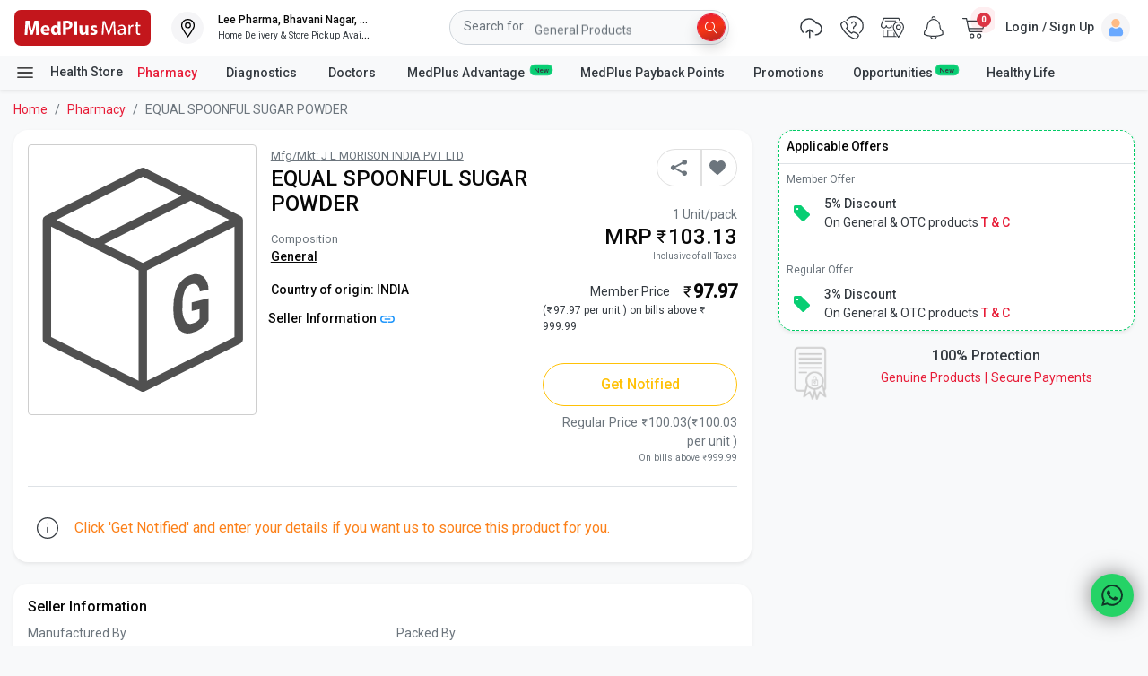

--- FILE ---
content_type: application/javascript
request_url: https://www.medplusmart.com/CPKvonIMY/vk/et/TR2ev-kBX7HD_U/m39Efbpbzhkbkz/M3MLaQE/ST5yZH/wiaFA
body_size: 163390
content:
(function(){if(typeof Array.prototype.entries!=='function'){Object.defineProperty(Array.prototype,'entries',{value:function(){var index=0;const array=this;return {next:function(){if(index<array.length){return {value:[index,array[index++]],done:false};}else{return {done:true};}},[Symbol.iterator]:function(){return this;}};},writable:true,configurable:true});}}());(function(){RS();vT4();lJ4();var XG=function sx(lD,YW){'use strict';var HD=sx;switch(lD){case SC:{return this;}break;case EC:{var xZ=YW[LY];var Pz=YW[WN];var jU=YW[I2];Qx.push(HH);xZ[Pz]=jU[cT()[VH(zT)].call(null,Yx,lJ,s7,sX,zT)];Qx.pop();}break;case x5:{var zU=YW[LY];var ZW;Qx.push(sX);return ZW=br(Q5,[AU()[CW(AJ)].apply(null,[PV,zJ]),zU]),Qx.pop(),ZW;}break;case w5:{var tX=YW[LY];var Q7=YW[WN];var Th;Qx.push(LU);var Cr;var Yz;var RG;var MZ=cZ()[l7(TV)].call(null,JX,pU,Kh,mW,tJ,YU);var Kx=tX[JQ(typeof gV()[kr(P7)],'undefined')?gV()[kr(rJ)].apply(null,[KQ,XJ,gr,Br]):gV()[kr(rr)].call(null,RZ,T7,Vx,N)](MZ);for(RG=OU[tJ];kJ(RG,Kx[JV(typeof AU()[CW(FD)],Jx([],[][[]]))?AU()[CW(zT)](XX,zT):AU()[CW(tJ)].call(null,zx,GU)]);RG++){Th=LW(MG(zX(Q7,RZ),Ys[cZ()[l7(rJ)].call(null,sX,qW,xx,Kz,vh,Ux(zT))]()),Kx[AU()[CW(zT)](XX,zT)]);Q7*=OU[rJ];Q7&=Ys[KH()[F7(KW)].apply(null,[hV,WW])]();Q7+=OU[Gz];Q7&=Ys[XU()[fh(nh)].apply(null,[sX,xx,TX,wH])]();Cr=LW(MG(zX(Q7,OU[nh]),OU[BU]),Kx[AU()[CW(zT)](XX,zT)]);Q7*=OU[rJ];Q7&=OU[TV];Q7+=OU[Gz];Q7&=Ys[XU()[fh(nh)](vJ,xx,TX,wH)]();Yz=Kx[Th];Kx[Th]=Kx[Cr];Kx[Cr]=Yz;}var FT;return FT=Kx[JQ(typeof gV()[kr(hh)],Jx('',[][[]]))?gV()[kr(rJ)].call(null,vU,Ux(Ux(zT)),rJ,mQ):gV()[kr(vU)](FV,GQ,Fz,qr)](MZ),Qx.pop(),FT;}break;case mb:{return this;}break;case WY:{var wr;Qx.push(Nz);return wr=AU()[CW(XJ)].call(null,BS,T7),Qx.pop(),wr;}break;case T2:{Qx.push(OV);this[gV()[kr(Zr)].apply(null,[HT,Ux(Ux(zT)),Wf,zQ])]=Ux(zT);var dG=this[JQ(typeof gV()[kr(v7)],Jx([],[][[]]))?gV()[kr(rJ)](VG,Vz,Zz,jH):gV()[kr(mW)].call(null,KX,GQ,Ex,TT)][zT][gV()[kr(EQ)].apply(null,[Qh,W7,D7,cW])];if(JQ(E7()[Tx(RZ)](dl,cr,O7,sX),dG[KH()[F7(s7)].call(null,SV,cf)]))throw dG[gV()[kr(cf)](mh,Ux(tJ),ZX,zx)];var EH;return EH=this[Tv()[IV(AJ)](IZ,Mr)],Qx.pop(),EH;}break;case I2:{var kh=YW[LY];Qx.push(bx);var pH=Qb[AU()[CW(wH)](nT,Gz)](kh);var Lv=[];for(var FX in pH)Lv[KH()[F7(Gz)].apply(null,[RX,If])](FX);Lv[KH()[F7(gX)](rf,xz)]();var g7;return g7=function Kr(){Qx.push(Bz);for(;Lv[AU()[CW(zT)].apply(null,[VD,zT])];){var RD=Lv[AU()[CW(If)](bJ,Gf)]();if(wD(RD,pH)){var dU;return Kr[cT()[VH(zT)](Mh,cV,pk,sX,zT)]=RD,Kr[JQ(typeof gV()[kr(TG)],Jx([],[][[]]))?gV()[kr(rJ)](lV,zT,YU,gW):gV()[kr(Zr)].apply(null,[HT,Ux({}),Ux(tJ),vz])]=Ux(Ys[AU()[CW(Bf)](x2,gX)]()),Qx.pop(),dU=Kr,dU;}}Kr[gV()[kr(Zr)](HT,Qh,Ux(Ux([])),vz)]=Ux(zT);var Nr;return Qx.pop(),Nr=Kr,Nr;},Qx.pop(),g7;}break;case MC:{var sz=YW[LY];var EU=YW[WN];var Yf=YW[I2];return sz[EU]=Yf;}break;case TL:{return this;}break;case ws:{var ZZ=YW[LY];var pZ=YW[WN];var IW=YW[I2];Qx.push(qU);try{var Xx=Qx.length;var PX=Ux([]);var bf;return bf=br(Q5,[KH()[F7(s7)].call(null,z4,cf),Tv()[IV(R7)](SG,Er),gV()[kr(cf)].call(null,mh,OV,mh,x2),ZZ.call(pZ,IW)]),Qx.pop(),bf;}catch(Az){Qx.splice(VJ(Xx,tJ),Infinity,qU);var XH;return XH=br(Q5,[KH()[F7(s7)](z4,cf),JV(typeof E7()[Tx(hh)],'undefined')?E7()[Tx(RZ)](dl,Vx,DH,sX):E7()[Tx(tJ)](sW,Fr,Ax,tU),JV(typeof gV()[kr(qG)],'undefined')?gV()[kr(cf)](mh,cr,Fr,x2):gV()[kr(rJ)](Ch,Er,Fz,RJ),Az]),Qx.pop(),XH;}Qx.pop();}break;}};var Kt=function(m1,rg){return m1<<rg;};var LA=function(){Ag=["\x6c\x65\x6e\x67\x74\x68","\x41\x72\x72\x61\x79","\x63\x6f\x6e\x73\x74\x72\x75\x63\x74\x6f\x72","\x6e\x75\x6d\x62\x65\x72"];};var LW=function(Qw,TI){return Qw%TI;};var VK=function fM(b8,qg){'use strict';var q8=fM;switch(b8){case MS:{var ft=qg[LY];var tv;Qx.push(pF);return tv=ft&&nI(cZ()[l7(zT)](Ux(Ux(tJ)),sX,vc,ct,RZ,Zz),typeof Qb[E7()[Tx(zT)](pk,r3,XE,nh)])&&JQ(ft[AU()[CW(gE)](RK,N3)],Qb[E7()[Tx(zT)](pk,HA,XE,nh)])&&JV(ft,Qb[E7()[Tx(zT)].apply(null,[pk,JX,XE,nh])][KH()[F7(sX)](WE,l1)])?JQ(typeof Tv()[IV(YU)],Jx([],[][[]]))?Tv()[IV(pk)](Qq,Nm):Tv()[IV(Zr)].apply(null,[G1,Zc]):typeof ft,Qx.pop(),tv;}break;case ZS:{var vI=qg[LY];return typeof vI;}break;case hd:{var xE=qg[LY];var QB=qg[WN];var Hg=qg[I2];Qx.push(SV);xE[QB]=Hg[cT()[VH(zT)].call(null,Zc,DY,CI,sX,zT)];Qx.pop();}break;case F:{var Hp=qg[LY];var OK=qg[WN];var fE=qg[I2];return Hp[OK]=fE;}break;case LY:{var dE=qg[LY];var Wq=qg[WN];var zB=qg[I2];Qx.push(BB);try{var Z3=Qx.length;var Dq=Ux([]);var r8;return r8=br(Q5,[KH()[F7(s7)].apply(null,[TS,cf]),Tv()[IV(R7)].apply(null,[kE,Er]),gV()[kr(cf)](mh,rJ,Kz,Z),dE.call(Wq,zB)]),Qx.pop(),r8;}catch(mB){Qx.splice(VJ(Z3,tJ),Infinity,BB);var E8;return E8=br(Q5,[KH()[F7(s7)].apply(null,[TS,cf]),JV(typeof E7()[Tx(dc)],'undefined')?E7()[Tx(RZ)].call(null,dl,W7,rO,sX):E7()[Tx(tJ)](bK,vt,Ct,GU),gV()[kr(cf)](mh,ZX,T7,Z),mB]),Qx.pop(),E8;}Qx.pop();}break;case tn:{return this;}break;case lb:{var Ac=qg[LY];Qx.push(r3);var Tg;return Tg=br(Q5,[AU()[CW(AJ)](Op,zJ),Ac]),Qx.pop(),Tg;}break;case Bn:{return this;}break;case Vk:{return this;}break;case ZN:{Qx.push(KF);var NA;return NA=JQ(typeof AU()[CW(zJ)],Jx([],[][[]]))?AU()[CW(tJ)](Q3,Gm):AU()[CW(XJ)].call(null,rP,T7),Qx.pop(),NA;}break;case vS:{var Sg=qg[LY];Qx.push(jt);var YO=Qb[AU()[CW(wH)].call(null,Wk,Gz)](Sg);var S3=[];for(var fq in YO)S3[KH()[F7(Gz)](Zq,If)](fq);S3[KH()[F7(gX)](lg,xz)]();var G3;return G3=function SF(){Qx.push(FK);for(;S3[AU()[CW(zT)](Ig,zT)];){var Yg=S3[AU()[CW(If)].apply(null,[TC,Gf])]();if(wD(Yg,YO)){var sA;return SF[cT()[VH(zT)](ME,E3,Vt,sX,zT)]=Yg,SF[gV()[kr(Zr)](HT,Zc,Ux(tJ),IN)]=Ux(tJ),Qx.pop(),sA=SF,sA;}}SF[JV(typeof gV()[kr(sX)],Jx([],[][[]]))?gV()[kr(Zr)](HT,Ht,Ux(Ux(zT)),IN):gV()[kr(rJ)](zt,pk,Ux(Ux({})),SG)]=Ux(zT);var A3;return Qx.pop(),A3=SF,A3;},Qx.pop(),G3;}break;}};var pM=function(MF){var Fg=MF[0]-MF[1];var xm=MF[2]-MF[3];var AB=MF[4]-MF[5];var k3=Qb["Math"]["sqrt"](Fg*Fg+xm*xm+AB*AB);return Qb["Math"]["floor"](k3);};var q3=function(Yt){var mt=1;var kB=[];var PA=Qb["Math"]["sqrt"](Yt);while(mt<=PA&&kB["length"]<6){if(Yt%mt===0){if(Yt/mt===mt){kB["push"](mt);}else{kB["push"](mt,Yt/mt);}}mt=mt+1;}return kB;};var Ys;var kJ=function(GK,W8){return GK<W8;};var Jx=function(xq,Dt){return xq+Dt;};var ZA=function(){Xc=[];};var tE=function xg(UE,PO){'use strict';var gI=xg;switch(UE){case fL:{Qx.push(h8);this[JV(typeof gV()[kr(zT)],Jx('',[][[]]))?gV()[kr(Zr)](HT,Ux(Ux({})),Ux(Ux({})),DY):gV()[kr(rJ)].call(null,Zp,rr,vt,NO)]=Ux(OU[tJ]);var wt=this[gV()[kr(mW)].call(null,KX,Ux(Ux(zT)),Ux([]),bm)][zT][gV()[kr(EQ)](Qh,Vt,f1,Ig)];if(JQ(E7()[Tx(RZ)](dl,Er,j3,sX),wt[KH()[F7(s7)](v5,cf)]))throw wt[gV()[kr(cf)].call(null,mh,Ux([]),vJ,wl)];var YK;return YK=this[JV(typeof Tv()[IV(YU)],Jx('',[][[]]))?Tv()[IV(AJ)].call(null,VE,Mr):Tv()[IV(pk)](DO,lB)],Qx.pop(),YK;}break;case NR:{var VF=PO[LY];var Bv;Qx.push(EQ);return Bv=VF&&nI(cZ()[l7(zT)].call(null,Ux(tJ),sX,W3,JX,RZ,dc),typeof Qb[E7()[Tx(zT)](pk,RZ,A8,nh)])&&JQ(VF[AU()[CW(gE)].call(null,pq,N3)],Qb[JQ(typeof E7()[Tx(FD)],Jx(JQ(typeof Tv()[IV(TV)],Jx([],[][[]]))?Tv()[IV(pk)].call(null,nE,PE):Tv()[IV(Gz)](nE,WO),[][[]]))?E7()[Tx(tJ)].apply(null,[Mp,JX,vA,XF]):E7()[Tx(zT)](pk,Fz,A8,nh)])&&JV(VF,Qb[E7()[Tx(zT)](pk,Rg,A8,nh)][JV(typeof KH()[F7(FD)],Jx([],[][[]]))?KH()[F7(sX)](V8,l1):KH()[F7(Wf)](rf,RK)])?Tv()[IV(Zr)](SA,Zc):typeof VF,Qx.pop(),Bv;}break;case MS:{var St=PO[LY];return typeof St;}break;case Bn:{var lK=PO[LY];var KI;Qx.push(vq);return KI=lK&&nI(cZ()[l7(zT)](nh,sX,wc,BU,RZ,mW),typeof Qb[E7()[Tx(zT)].apply(null,[pk,wm,Dg,nh])])&&JQ(lK[AU()[CW(gE)](xL,N3)],Qb[E7()[Tx(zT)](pk,bI,Dg,nh)])&&JV(lK,Qb[E7()[Tx(zT)](pk,Qh,Dg,nh)][KH()[F7(sX)](lY,l1)])?Tv()[IV(Zr)].apply(null,[GE,Zc]):typeof lK,Qx.pop(),KI;}break;case WY:{var LF=PO[LY];return typeof LF;}break;case fC:{var dI=PO[LY];var cA;Qx.push(BE);return cA=dI&&nI(cZ()[l7(zT)](BU,sX,BO,P7,RZ,s7),typeof Qb[E7()[Tx(zT)].call(null,pk,Wf,At,nh)])&&JQ(dI[JV(typeof AU()[CW(T7)],'undefined')?AU()[CW(gE)].apply(null,[Rk,N3]):AU()[CW(tJ)].call(null,CF,nO)],Qb[JV(typeof E7()[Tx(hh)],Jx([],[][[]]))?E7()[Tx(zT)](pk,Kg,At,nh):E7()[Tx(tJ)](Zt,P8,Ym,DB)])&&JV(dI,Qb[E7()[Tx(zT)](pk,wH,At,nh)][KH()[F7(sX)](r9,l1)])?Tv()[IV(Zr)](wf,Zc):typeof dI,Qx.pop(),cA;}break;case k4:{var T3=PO[LY];return typeof T3;}break;case Q5:{var t8=PO[LY];Qx.push(qr);var tA;return tA=t8&&nI(cZ()[l7(zT)].apply(null,[vh,sX,Gg,Ex,RZ,sX]),typeof Qb[E7()[Tx(zT)](pk,mh,jq,nh)])&&JQ(t8[AU()[CW(gE)](xQ,N3)],Qb[JQ(typeof E7()[Tx(vp)],Jx([],[][[]]))?E7()[Tx(tJ)].call(null,NO,Qh,cK,kp):E7()[Tx(zT)].apply(null,[pk,dA,jq,nh])])&&JV(t8,Qb[E7()[Tx(zT)](pk,X8,jq,nh)][KH()[F7(sX)](OQ,l1)])?JQ(typeof Tv()[IV(lp)],Jx('',[][[]]))?Tv()[IV(pk)](jg,qF):Tv()[IV(Zr)].call(null,QM,Zc):typeof t8,Qx.pop(),tA;}break;case F:{var pK=PO[LY];return typeof pK;}break;case WN:{var KB=PO[LY];var p8=PO[WN];var lw=PO[I2];Qx.push(TB);KB[p8]=lw[cT()[VH(zT)](zT,x1,ct,sX,zT)];Qx.pop();}break;case E2:{var FA=PO[LY];var X3=PO[WN];var hB=PO[I2];return FA[X3]=hB;}break;}};var Zg=function(Yq){if(Yq===undefined||Yq==null){return 0;}var SE=Yq["replace"](/[\w\s]/gi,'');return SE["length"];};var pB=function(lA,YF){return lA*YF;};var rc=function(){return n1.apply(this,[IP,arguments]);};var bq=function Xg(lc,OF){'use strict';var wB=Xg;switch(lc){case vS:{var It=OF[LY];var MI=OF[WN];Qx.push(t3);if(nI(MI,null)||pp(MI,It[AU()[CW(zT)].call(null,Ap,zT)]))MI=It[AU()[CW(zT)](Ap,zT)];for(var Vq=zT,WB=new (Qb[KH()[F7(dc)](m9,W3)])(MI);kJ(Vq,MI);Vq++)WB[Vq]=It[Vq];var PM;return Qx.pop(),PM=WB,PM;}break;case fb:{var Vp=OF[LY];var XO=OF[WN];Qx.push(Qm);var vE=nI(null,Vp)?null:LO(KH()[F7(gE)](Hc,lp),typeof Qb[E7()[Tx(zT)].apply(null,[pk,dp,dM,nh])])&&Vp[Qb[E7()[Tx(zT)].call(null,pk,Ht,dM,nh)][XU()[fh(gE)].call(null,Kg,bB,tt,RZ)]]||Vp[KH()[F7(Jp)].apply(null,[JB,Nq])];if(LO(null,vE)){var UF,XA,Dc,Lt,dK=[],hw=Ux(zT),zq=Ux(tJ);try{var g8=Qx.length;var MA=Ux([]);if(Dc=(vE=vE.call(Vp))[KH()[F7(EQ)](mq,UK)],JQ(zT,XO)){if(JV(Qb[JV(typeof AU()[CW(Ep)],'undefined')?AU()[CW(wH)].call(null,fz,Gz):AU()[CW(tJ)](xB,GE)](vE),vE)){MA=Ux(Ux(WN));return;}hw=Ux(tJ);}else for(;Ux(hw=(UF=Dc.call(vE))[gV()[kr(Zr)](HT,vt,cr,VW)])&&(dK[KH()[F7(Gz)].apply(null,[xv,If])](UF[JQ(typeof cT()[VH(FD)],'undefined')?cT()[VH(dc)].apply(null,[ZX,vm,Vz,EA,GA]):cT()[VH(zT)](dp,Hq,Ux(Ux({})),sX,zT)]),JV(dK[AU()[CW(zT)](HI,zT)],XO));hw=Ux(zT));}catch(YM){zq=Ux(zT),XA=YM;}finally{Qx.splice(VJ(g8,tJ),Infinity,Qm);try{var v8=Qx.length;var Yp=Ux([]);if(Ux(hw)&&LO(null,vE[gV()[kr(WW)].call(null,wm,Ux(zT),ZX,Sx)])&&(Lt=vE[gV()[kr(WW)](wm,rJ,wm,Sx)](),JV(Qb[AU()[CW(wH)](fz,Gz)](Lt),Lt))){Yp=Ux(Ux({}));return;}}finally{Qx.splice(VJ(v8,tJ),Infinity,Qm);if(Yp){Qx.pop();}if(zq)throw XA;}if(MA){Qx.pop();}}var k8;return Qx.pop(),k8=dK,k8;}Qx.pop();}break;case RY:{var HO=OF[LY];Qx.push(DE);if(Qb[KH()[F7(dc)].apply(null,[DZ,W3])][XU()[fh(jg)](bI,zp,X8,BU)](HO)){var OA;return Qx.pop(),OA=HO,OA;}Qx.pop();}break;case lb:{var st=OF[LY];return st;}break;case T2:{Qx.push(p3);if(Ux(wD(JQ(typeof AU()[CW(ct)],Jx('',[][[]]))?AU()[CW(tJ)](bF,Ip):AU()[CW(Nt)](m8,xz),Qb[gV()[kr(mh)].call(null,L8,s8,bI,S8)]))){var qB;return Qx.pop(),qB=null,qB;}var VB=Qb[gV()[kr(mh)](L8,TT,Zz,S8)][AU()[CW(Nt)].apply(null,[m8,xz])];var VA=VB[JQ(typeof KH()[F7(gt)],Jx('',[][[]]))?KH()[F7(Wf)](nO,mK):KH()[F7(UK)](T8,r3)];var Kp=VB[AU()[CW(xz)].call(null,kp,EQ)];var g3=VB[KH()[F7(s7)].call(null,Dp,cf)];var Ev;return Ev=[VA,JQ(Kp,zT)?zT:pp(Kp,zT)?Jc(tJ):Jc(OU[rr]),g3||(JQ(typeof cZ()[l7(KW)],Jx(Tv()[IV(Gz)].apply(null,[SI,WO]),[][[]]))?cZ()[l7(Gz)].call(null,Fz,sq,gc,Zz,VG,IO):cZ()[l7(YU)](Ux(Ux(zT)),mp,Mg,H1,Gz,Vz))],Qx.pop(),Ev;}break;case MS:{var n8={};Qx.push(qM);var DF={};try{var nw=Qx.length;var hm=Ux([]);var XM=new (Qb[Tv()[IV(Zw)](xM,Gf)])(zT,zT)[gV()[kr(JX)](NI,Bf,X8,NU)](AU()[CW(Bp)].apply(null,[lh,vJ]));var Uc=XM[XU()[fh(RE)].call(null,P7,b1,tO,gE)](E7()[Tx(KW)].call(null,tg,jv,jm,zJ));var pE=XM[Tv()[IV(dg)](fG,L3)](Uc[KH()[F7(ZO)](Ar,GQ)]);var qA=XM[Tv()[IV(dg)](fG,L3)](Uc[Tv()[IV(Dw)](zf,FD)]);n8=br(Q5,[Tv()[IV(pU)](rm,cp),pE,OO()[RI(Vx)].call(null,BA,II,RZ,P7),qA]);var J8=new (Qb[Tv()[IV(Zw)](xM,Gf)])(zT,zT)[gV()[kr(JX)](NI,Vt,Kz,NU)](XU()[fh(WW)].apply(null,[dp,lO,TE,nh]));var l3=J8[JQ(typeof XU()[fh(Vx)],Jx(Tv()[IV(Gz)](fs,WO),[][[]]))?XU()[fh(BU)](rJ,gW,lI,wM):XU()[fh(RE)](Ex,b1,tO,gE)](E7()[Tx(KW)](tg,Ex,jm,zJ));var FM=J8[Tv()[IV(dg)](fG,L3)](l3[KH()[F7(ZO)](Ar,GQ)]);var cg=J8[Tv()[IV(dg)].apply(null,[fG,L3])](l3[Tv()[IV(Dw)](zf,FD)]);DF=br(Q5,[JV(typeof E7()[Tx(gE)],'undefined')?E7()[Tx(YU)](OM,sX,rM,BU):E7()[Tx(tJ)].apply(null,[RM,fO,pO,wq]),FM,gV()[kr(jB)](sM,dA,cr,fB),cg]);}finally{Qx.splice(VJ(nw,tJ),Infinity,qM);var Cg;return Cg=br(Q5,[AU()[CW(lV)](BW,s8),n8[Tv()[IV(pU)](rm,cp)]||null,JV(typeof gV()[kr(zJ)],'undefined')?gV()[kr(xz)](cr,Yx,Zr,QI):gV()[kr(rJ)].call(null,Gq,dA,YA,At),n8[OO()[RI(Vx)](BA,II,RZ,FD)]||null,KH()[F7(Nt)](CQ,Qt),DF[E7()[Tx(YU)](OM,Jp,rM,BU)]||null,KH()[F7(xz)](FZ,cI),DF[gV()[kr(jB)](sM,Xq,nh,fB)]||null]),Qx.pop(),Cg;}Qx.pop();}break;case k2:{var EI=OF[LY];Qx.push(V3);if(JQ([JQ(typeof AU()[CW(Ex)],Jx('',[][[]]))?AU()[CW(tJ)].apply(null,[bA,VO]):AU()[CW(cr)].call(null,ng,Hm),AU()[CW(Tw)](CO,Dw),KH()[F7(lV)](HC,tJ)][Tv()[IV(dA)](B7,qc)](EI[JV(typeof Tv()[IV(jg)],'undefined')?Tv()[IV(ZI)].apply(null,[CD,Pm]):Tv()[IV(pk)].apply(null,[Qg,I8])][KH()[F7(Rg)](xr,s7)]),Jc(tJ))){Qx.pop();return;}Qb[AU()[CW(qp)].call(null,nO,Pm)](function(){var kg=Ux({});Qx.push(M1);try{var v3=Qx.length;var Fv=Ux(WN);if(Ux(kg)&&EI[Tv()[IV(ZI)].call(null,fD,Pm)]&&(EI[JV(typeof Tv()[IV(tp)],Jx('',[][[]]))?Tv()[IV(ZI)](fD,Pm):Tv()[IV(pk)](XI,nO)][gV()[kr(hM)].apply(null,[Vx,Gz,FD,xT])](OO()[RI(YU)].call(null,b1,FD,FD,xA))||EI[JQ(typeof Tv()[IV(Bp)],Jx('',[][[]]))?Tv()[IV(pk)](R7,zM):Tv()[IV(ZI)].apply(null,[fD,Pm])][JV(typeof gV()[kr(Ex)],'undefined')?gV()[kr(hM)].call(null,Vx,Vx,Gz,xT):gV()[kr(rJ)].apply(null,[lV,P8,tJ,tF])](KH()[F7(sM)](jQ,jB)))){kg=Ux(LY);}}catch(wI){Qx.splice(VJ(v3,tJ),Infinity,M1);EI[Tv()[IV(ZI)](fD,Pm)][cZ()[l7(ME)](vh,GM,Lp,tJ,hh,Rg)](new (Qb[AU()[CW(v7)](bw,lm)])(gV()[kr(lV)].call(null,nh,Ux([]),vt,Gt),br(Q5,[AU()[CW(zA)].apply(null,[vx,zE]),Ux(Ux({})),KH()[F7(tp)].apply(null,[BZ,dg]),Ux([]),gV()[kr(sM)](tJ,K1,cf,LK),Ux(LY)])));}if(Ux(kg)&&JQ(EI[cT()[VH(cf)](gE,Tm,jg,dc,qI)],AU()[CW(cp)](VN,f1))){kg=Ux(Ux([]));}if(kg){EI[Tv()[IV(ZI)](fD,Pm)][cZ()[l7(ME)](Ux(zT),GM,Lp,KW,hh,dc)](new (Qb[AU()[CW(v7)](bw,lm)])(E7()[Tx(vp)](OB,wm,O8,RZ),br(Q5,[AU()[CW(zA)](vx,zE),Ux(Ux(WN)),JQ(typeof KH()[F7(Vm)],'undefined')?KH()[F7(Wf)](NE,Qh):KH()[F7(tp)](BZ,dg),Ux(WN),gV()[kr(sM)].call(null,tJ,Ux({}),XJ,LK),Ux(Ux({}))])));}Qx.pop();},zT);Qx.pop();}break;case Bn:{Qx.push(ct);Qb[Tv()[IV(BU)](B3,TG)][AU()[CW(n3)](Kv,Yx)](JV(typeof Tv()[IV(Gf)],Jx([],[][[]]))?Tv()[IV(lM)].apply(null,[Jw,YU]):Tv()[IV(pk)](Y8,pm),function(EI){return Xg.apply(this,[k2,arguments]);});Qx.pop();}break;case WY:{Qx.push(UM);throw new (Qb[JV(typeof KH()[F7(Zr)],Jx('',[][[]]))?KH()[F7(wH)](mA,Bc):KH()[F7(Wf)](nT,jq)])(E7()[Tx(Kz)](Ug,X8,zS,Vm));}break;case ZS:{var C8=OF[LY];var TM=OF[WN];Qx.push(rr);if(nI(TM,null)||pp(TM,C8[AU()[CW(zT)](k1,zT)]))TM=C8[AU()[CW(zT)].call(null,k1,zT)];for(var Gc=zT,RB=new (Qb[KH()[F7(dc)](Np,W3)])(TM);kJ(Gc,TM);Gc++)RB[Gc]=C8[Gc];var R8;return Qx.pop(),R8=RB,R8;}break;case SC:{var mE=OF[LY];var Nc=OF[WN];Qx.push(cv);var mM=nI(null,mE)?null:LO(KH()[F7(gE)].call(null,UI,lp),typeof Qb[E7()[Tx(zT)].apply(null,[pk,jg,HB,nh])])&&mE[Qb[E7()[Tx(zT)].call(null,pk,dc,HB,nh)][XU()[fh(gE)].call(null,cf,m8,tt,RZ)]]||mE[KH()[F7(Jp)].call(null,tM,Nq)];if(LO(null,mM)){var Dm,sF,j1,Qp,XB=[],f3=Ux(zT),mI=Ux(tJ);try{var VI=Qx.length;var O3=Ux([]);if(j1=(mM=mM.call(mE))[KH()[F7(EQ)].apply(null,[VX,UK])],JQ(zT,Nc)){if(JV(Qb[AU()[CW(wH)](AQ,Gz)](mM),mM)){O3=Ux(Ux([]));return;}f3=Ux(tJ);}else for(;Ux(f3=(Dm=j1.call(mM))[gV()[kr(Zr)].call(null,HT,vJ,sW,OG)])&&(XB[KH()[F7(Gz)].apply(null,[SD,If])](Dm[cT()[VH(zT)](Zr,fs,s3,sX,zT)]),JV(XB[AU()[CW(zT)].call(null,QH,zT)],Nc));f3=Ux(zT));}catch(Fp){mI=Ux(zT),sF=Fp;}finally{Qx.splice(VJ(VI,tJ),Infinity,cv);try{var Wp=Qx.length;var CE=Ux({});if(Ux(f3)&&LO(null,mM[gV()[kr(WW)].apply(null,[wm,Zc,s7,qf])])&&(Qp=mM[gV()[kr(WW)](wm,dA,KW,qf)](),JV(Qb[AU()[CW(wH)](AQ,Gz)](Qp),Qp))){CE=Ux(Ux([]));return;}}finally{Qx.splice(VJ(Wp,tJ),Infinity,cv);if(CE){Qx.pop();}if(mI)throw sF;}if(O3){Qx.pop();}}var P1;return Qx.pop(),P1=XB,P1;}Qx.pop();}break;}};var Sp=function(M8,AF){return M8>=AF;};var zm=function J1(fI,Tq){'use strict';var l8=J1;switch(fI){case Vk:{var Sw=Tq[LY];var cc=Tq[WN];Qx.push(HE);if(nI(cc,null)||pp(cc,Sw[AU()[CW(zT)](kK,zT)]))cc=Sw[AU()[CW(zT)].call(null,kK,zT)];for(var np=OU[tJ],vg=new (Qb[JQ(typeof KH()[F7(s7)],'undefined')?KH()[F7(Wf)](Pt,t3):KH()[F7(dc)](fH,W3)])(cc);kJ(np,cc);np++)vg[np]=Sw[np];var Vc;return Qx.pop(),Vc=vg,Vc;}break;case rS:{var tm=Tq[LY];Qx.push(hA);var gp=Tv()[IV(Gz)].apply(null,[Jg,WO]);var Em=Tv()[IV(Gz)].apply(null,[Jg,WO]);var Ut=JV(typeof E7()[Tx(ME)],Jx([],[][[]]))?E7()[Tx(vU)].call(null,FF,Rq,mQ,r3):E7()[Tx(tJ)](m3,EQ,Nw,kF);var gK=[];try{var kM=Qx.length;var C3=Ux(Ux(LY));try{gp=tm[Tv()[IV(Xp)](TQ,OV)];}catch(Og){Qx.splice(VJ(kM,tJ),Infinity,hA);if(Og[KH()[F7(FD)](lW,nM)][gV()[kr(lq)].call(null,bM,jg,Zz,KZ)](Ut)){gp=JQ(typeof KH()[F7(Bz)],'undefined')?KH()[F7(Wf)](rr,bO):KH()[F7(Bp)](km,gr);}}var wE=Qb[KH()[F7(BU)](Sq,Sc)][Tv()[IV(H1)].call(null,KA,K1)](pB(Qb[KH()[F7(BU)](Sq,Sc)][AU()[CW(Ex)].apply(null,[Uv,HA])](),Iq))[AU()[CW(CI)](IT,KX)]();tm[JV(typeof Tv()[IV(If)],Jx('',[][[]]))?Tv()[IV(Xp)](TQ,OV):Tv()[IV(pk)](q1,H3)]=wE;Em=JV(tm[Tv()[IV(Xp)](TQ,OV)],wE);gK=[br(Q5,[AU()[CW(FD)].call(null,cq,PB),gp]),br(Q5,[AU()[CW(hh)](Wc,gB),MG(Em,tJ)[JV(typeof AU()[CW(mh)],Jx('',[][[]]))?AU()[CW(CI)](IT,KX):AU()[CW(tJ)].call(null,PE,Hm)]()])];var SK;return Qx.pop(),SK=gK,SK;}catch(QE){Qx.splice(VJ(kM,tJ),Infinity,hA);gK=[br(Q5,[AU()[CW(FD)].apply(null,[cq,PB]),gp]),br(Q5,[JQ(typeof AU()[CW(s8)],'undefined')?AU()[CW(tJ)].apply(null,[HA,BI]):AU()[CW(hh)].call(null,Wc,gB),Em])];}var D1;return Qx.pop(),D1=gK,D1;}break;case w5:{var EM=Tq[LY];Qx.push(Nz);var vM=AU()[CW(Mh)](Ec,Xw);var CM=AU()[CW(Mh)].call(null,Ec,Xw);var rK=new (Qb[KH()[F7(XJ)](gF,gt)])(new (Qb[KH()[F7(XJ)](gF,gt)])(JQ(typeof AU()[CW(BU)],Jx('',[][[]]))?AU()[CW(tJ)](vB,hp):AU()[CW(lp)](hQ,JK)));try{var dq=Qx.length;var JM=Ux([]);if(Ux(Ux(Qb[AU()[CW(vh)].call(null,fW,q1)][JQ(typeof AU()[CW(P7)],Jx('',[][[]]))?AU()[CW(tJ)].apply(null,[JE,ct]):AU()[CW(wH)](qh,Gz)]))&&Ux(Ux(Qb[JQ(typeof AU()[CW(rJ)],'undefined')?AU()[CW(tJ)].call(null,qE,w3):AU()[CW(vh)](fW,q1)][AU()[CW(wH)](qh,Gz)][JV(typeof cT()[VH(TV)],Jx([],[][[]]))?cT()[VH(YU)].apply(null,[KW,zQ,Vz,P7,WF]):cT()[VH(dc)](zJ,km,vU,A1,gO)]))){var tB=Qb[AU()[CW(wH)](qh,Gz)][cT()[VH(YU)].call(null,s3,zQ,gr,P7,WF)](Qb[KH()[F7(nM)].call(null,U1,hh)][JV(typeof KH()[F7(If)],Jx([],[][[]]))?KH()[F7(sX)].call(null,zG,l1):KH()[F7(Wf)](CO,IB)],Tv()[IV(gr)](cq,P8));if(tB){vM=rK[OO()[RI(KW)].apply(null,[Yc,Tt,Gz,f1])](tB[AU()[CW(FD)](Nw,PB)][AU()[CW(CI)](Hh,KX)]());}}CM=JV(Qb[AU()[CW(vh)](fW,q1)],EM);}catch(Jt){Qx.splice(VJ(dq,tJ),Infinity,Nz);vM=XU()[fh(Kz)].call(null,hh,Mq,Vz,rJ);CM=XU()[fh(Kz)](zg,Mq,Vz,rJ);}var AM=Jx(vM,Kt(CM,tJ))[AU()[CW(CI)](Hh,KX)]();var gA;return Qx.pop(),gA=AM,gA;}break;case MS:{Qx.push(B8);var z3=Qb[AU()[CW(wH)](tH,Gz)][JQ(typeof AU()[CW(Kg)],Jx('',[][[]]))?AU()[CW(tJ)](jF,sp):AU()[CW(hM)](bv,ZK)]?Qb[AU()[CW(wH)](tH,Gz)][JQ(typeof Tv()[IV(p3)],Jx([],[][[]]))?Tv()[IV(pk)].apply(null,[N1,wv]):Tv()[IV(Rq)].call(null,bz,Jp)](Qb[JQ(typeof AU()[CW(s3)],'undefined')?AU()[CW(tJ)](dp,G8):AU()[CW(wH)](tH,Gz)][AU()[CW(hM)](bv,ZK)](Qb[JQ(typeof gV()[kr(zT)],Jx([],[][[]]))?gV()[kr(rJ)](FV,tJ,P7,BM):gV()[kr(mh)](L8,zT,JX,NQ)]))[gV()[kr(vU)](FV,zg,R7,EO)](KH()[F7(ct)].apply(null,[wk,Nm])):Tv()[IV(Gz)](dD,WO);var mg;return Qx.pop(),mg=z3,mg;}break;case fb:{Qx.push(rm);var sw=AU()[CW(Mh)].apply(null,[vF,Xw]);try{var JF=Qx.length;var HM=Ux(Ux(LY));if(Qb[gV()[kr(mh)](L8,cr,s8,gG)]&&Qb[gV()[kr(mh)](L8,vt,D7,gG)][JV(typeof AU()[CW(Bp)],'undefined')?AU()[CW(Nt)].apply(null,[Vf,xz]):AU()[CW(tJ)].apply(null,[dB,Um])]&&Qb[gV()[kr(mh)](L8,AJ,Ux(tJ),gG)][AU()[CW(Nt)](Vf,xz)][AU()[CW(xz)](rG,EQ)]){var Ww=Qb[gV()[kr(mh)](L8,D7,XJ,gG)][AU()[CW(Nt)](Vf,xz)][JV(typeof AU()[CW(ZX)],Jx([],[][[]]))?AU()[CW(xz)].call(null,rG,EQ):AU()[CW(tJ)](WA,Z8)][AU()[CW(CI)](hZ,KX)]();var gg;return Qx.pop(),gg=Ww,gg;}else{var LI;return Qx.pop(),LI=sw,LI;}}catch(hq){Qx.splice(VJ(JF,tJ),Infinity,rm);var EB;return Qx.pop(),EB=sw,EB;}Qx.pop();}break;case rL:{Qx.push(dp);var LE=AU()[CW(Mh)](GM,Xw);try{var Fc=Qx.length;var kO=Ux(Ux(LY));if(Qb[gV()[kr(mh)](L8,vp,Bf,rt)][gV()[kr(s3)](ME,Mh,R7,IB)]&&Qb[gV()[kr(mh)].apply(null,[L8,Ux(tJ),rr,rt])][gV()[kr(s3)](ME,Ux(Ux(tJ)),RZ,IB)][zT]&&Qb[gV()[kr(mh)](L8,mW,Fr,rt)][gV()[kr(s3)].call(null,ME,YU,Ux({}),IB)][zT][OU[tJ]]&&Qb[gV()[kr(mh)](L8,Ux([]),wH,rt)][gV()[kr(s3)].apply(null,[ME,mh,rJ,IB])][zT][zT][JV(typeof KH()[F7(JX)],'undefined')?KH()[F7(pF)](r1,lq):KH()[F7(Wf)](xw,Sq)]){var Xm=JQ(Qb[gV()[kr(mh)](L8,s7,Er,rt)][gV()[kr(s3)](ME,P8,ME,IB)][zT][zT][JQ(typeof KH()[F7(rr)],Jx('',[][[]]))?KH()[F7(Wf)].call(null,Fr,lO):KH()[F7(pF)](r1,lq)],Qb[gV()[kr(mh)].call(null,L8,Ux(Ux(tJ)),Ux(tJ),rt)][gV()[kr(s3)](ME,Er,Ux(Ux(tJ)),IB)][zT]);var cF=Xm?AU()[CW(TV)].call(null,mv,lq):AU()[CW(Gz)].call(null,Gp,KW);var Rw;return Qx.pop(),Rw=cF,Rw;}else{var Ic;return Qx.pop(),Ic=LE,Ic;}}catch(w1){Qx.splice(VJ(Fc,tJ),Infinity,dp);var wK;return Qx.pop(),wK=LE,wK;}Qx.pop();}break;case As:{Qx.push(G8);var KM=JQ(typeof AU()[CW(CI)],Jx('',[][[]]))?AU()[CW(tJ)](Z1,O1):AU()[CW(Mh)](EK,Xw);if(Qb[gV()[kr(mh)].apply(null,[L8,s7,HA,ss])]&&Qb[gV()[kr(mh)](L8,TV,vt,ss)][JV(typeof gV()[kr(S1)],Jx('',[][[]]))?gV()[kr(s3)].apply(null,[ME,Ux(tJ),cr,SU]):gV()[kr(rJ)](Cc,Ht,vh,Oc)]&&Qb[gV()[kr(mh)](L8,X8,CI,ss)][gV()[kr(s3)](ME,Rg,Xq,SU)][Tv()[IV(nM)](MU,sM)]){var ZE=Qb[gV()[kr(mh)](L8,Ux(zT),tJ,ss)][gV()[kr(s3)](ME,AJ,mW,SU)][Tv()[IV(nM)](MU,sM)];try{var AI=Qx.length;var IE=Ux([]);var MM=Qb[KH()[F7(BU)].apply(null,[dH,Sc])][Tv()[IV(H1)](IQ,K1)](pB(Qb[KH()[F7(BU)](dH,Sc)][AU()[CW(Ex)].apply(null,[zr,HA])](),OU[s7]))[JQ(typeof AU()[CW(Ex)],Jx([],[][[]]))?AU()[CW(tJ)].call(null,KQ,q1):AU()[CW(CI)](EX,KX)]();Qb[gV()[kr(mh)](L8,Ux(Ux(tJ)),X8,ss)][gV()[kr(s3)].apply(null,[ME,If,WW,SU])][JQ(typeof Tv()[IV(dg)],Jx('',[][[]]))?Tv()[IV(pk)](lm,QK):Tv()[IV(nM)](MU,sM)]=MM;var Gw=JQ(Qb[gV()[kr(mh)](L8,dg,OV,ss)][gV()[kr(s3)].apply(null,[ME,K1,Vt,SU])][JV(typeof Tv()[IV(bI)],Jx([],[][[]]))?Tv()[IV(nM)].call(null,MU,sM):Tv()[IV(pk)].apply(null,[O8,MB])],MM);var sK=Gw?JQ(typeof AU()[CW(Vz)],Jx([],[][[]]))?AU()[CW(tJ)](Wg,qI):AU()[CW(TV)](th,lq):AU()[CW(Gz)](kU,KW);Qb[JQ(typeof gV()[kr(Mh)],'undefined')?gV()[kr(rJ)].call(null,K3,Yx,Ht,RF):gV()[kr(mh)].call(null,L8,Ux(Ux(tJ)),IO,ss)][JV(typeof gV()[kr(s7)],Jx([],[][[]]))?gV()[kr(s3)].call(null,ME,Vx,X8,SU):gV()[kr(rJ)].call(null,lq,Bz,Er,Er)][Tv()[IV(nM)](MU,sM)]=ZE;var TO;return Qx.pop(),TO=sK,TO;}catch(GO){Qx.splice(VJ(AI,tJ),Infinity,G8);if(JV(Qb[JV(typeof gV()[kr(KW)],Jx([],[][[]]))?gV()[kr(mh)].apply(null,[L8,JX,zJ,ss]):gV()[kr(rJ)](CI,If,vh,HE)][gV()[kr(s3)](ME,Rg,Ux(Ux({})),SU)][JV(typeof Tv()[IV(ZI)],Jx([],[][[]]))?Tv()[IV(nM)](MU,sM):Tv()[IV(pk)](Wf,fK)],ZE)){Qb[gV()[kr(mh)].apply(null,[L8,Ux([]),nh,ss])][gV()[kr(s3)].apply(null,[ME,Wf,GQ,SU])][Tv()[IV(nM)].call(null,MU,sM)]=ZE;}var DK;return Qx.pop(),DK=KM,DK;}}else{var QO;return Qx.pop(),QO=KM,QO;}Qx.pop();}break;case NR:{Qx.push(KW);var tq=AU()[CW(Mh)](lq,Xw);try{var I3=Qx.length;var nB=Ux([]);if(Qb[gV()[kr(mh)](L8,jv,RZ,sq)][gV()[kr(s3)].call(null,ME,tJ,vU,Kh)]&&Qb[gV()[kr(mh)](L8,W7,Ux([]),sq)][JQ(typeof gV()[kr(gr)],Jx([],[][[]]))?gV()[kr(rJ)](IB,dc,vh,DI):gV()[kr(s3)].call(null,ME,Ux(Ux([])),X8,Kh)][zT]){var J3=JQ(Qb[JV(typeof gV()[kr(S1)],'undefined')?gV()[kr(mh)](L8,YU,dp,sq):gV()[kr(rJ)].apply(null,[s8,s3,gr,Pw])][gV()[kr(s3)].call(null,ME,OV,gr,Kh)][gV()[kr(VG)].apply(null,[IM,Ux(Ux(tJ)),vh,FB])](Ys[gV()[kr(Sc)].call(null,rp,TT,Xq,EZ)]()),Qb[JV(typeof gV()[kr(wH)],Jx([],[][[]]))?gV()[kr(mh)].call(null,L8,dg,jg,sq):gV()[kr(rJ)](nM,wm,rJ,Cp)][gV()[kr(s3)].call(null,ME,zg,Kg,Kh)][zT]);var JO=J3?AU()[CW(TV)].call(null,Kv,lq):AU()[CW(Gz)].apply(null,[km,KW]);var bp;return Qx.pop(),bp=JO,bp;}else{var jp;return Qx.pop(),jp=tq,jp;}}catch(rq){Qx.splice(VJ(I3,tJ),Infinity,KW);var kI;return Qx.pop(),kI=tq,kI;}Qx.pop();}break;case J9:{Qx.push(vO);try{var jc=Qx.length;var fm=Ux(Ux(LY));var E1=OU[tJ];var Zm=Qb[AU()[CW(wH)].call(null,pX,Gz)][cT()[VH(YU)].apply(null,[Fz,gO,bI,P7,WF])](Qb[gV()[kr(Xp)](P7,Ux(Ux({})),Fr,NX)][KH()[F7(sX)].call(null,IQ,l1)],Tv()[IV(WO)].call(null,XW,TT));if(Zm){E1++;Ux(Ux(Zm[JV(typeof AU()[CW(Vx)],Jx([],[][[]]))?AU()[CW(FD)](sg,PB):AU()[CW(tJ)](mq,TF)]))&&pp(Zm[AU()[CW(FD)].call(null,sg,PB)][AU()[CW(CI)].apply(null,[Df,KX])]()[Tv()[IV(dA)](rW,qc)](gV()[kr(Bp)].call(null,jB,Ux(Ux(zT)),dg,IY)),Jc(tJ))&&E1++;}var nF=E1[AU()[CW(CI)](Df,KX)]();var qq;return Qx.pop(),qq=nF,qq;}catch(Jq){Qx.splice(VJ(jc,tJ),Infinity,vO);var WK;return WK=AU()[CW(Mh)](SO,Xw),Qx.pop(),WK;}Qx.pop();}break;case tn:{Qx.push(bA);if(Qb[AU()[CW(vh)](lr,q1)][KH()[F7(nM)].call(null,Pp,hh)]){if(Qb[JQ(typeof AU()[CW(dp)],Jx([],[][[]]))?AU()[CW(tJ)].apply(null,[Im,JE]):AU()[CW(wH)](kT,Gz)][cT()[VH(YU)].apply(null,[FD,Rc,Bf,P7,WF])](Qb[AU()[CW(vh)].call(null,lr,q1)][KH()[F7(nM)].apply(null,[Pp,hh])][KH()[F7(sX)](Z,l1)],JQ(typeof Tv()[IV(tJ)],Jx('',[][[]]))?Tv()[IV(pk)](lt,lt):Tv()[IV(pF)].call(null,qH,pk))){var Pq;return Pq=AU()[CW(TV)](Xt,lq),Qx.pop(),Pq;}var UA;return UA=XU()[fh(Kz)].call(null,JX,vq,Vz,rJ),Qx.pop(),UA;}var GI;return GI=AU()[CW(Mh)].call(null,nt,Xw),Qx.pop(),GI;}break;case tk:{var NK;Qx.push(bc);return NK=Ux(wD(KH()[F7(sX)](kx,l1),Qb[AU()[CW(vh)].call(null,SQ,q1)][Tv()[IV(cr)](wZ,g1)][XU()[fh(r3)](RZ,Up,jv,BU)][cT()[VH(ME)].call(null,Dw,Cc,rF,Wf,dp)])||wD(JV(typeof KH()[F7(Xp)],'undefined')?KH()[F7(sX)](kx,l1):KH()[F7(Wf)].call(null,vO,G8),Qb[AU()[CW(vh)](SQ,q1)][JV(typeof Tv()[IV(dg)],Jx('',[][[]]))?Tv()[IV(cr)](wZ,g1):Tv()[IV(pk)](wp,cf)][XU()[fh(r3)].apply(null,[vt,Up,jv,BU])][cZ()[l7(Vx)](P8,Mh,Y3,s8,BU,dA)])),Qx.pop(),NK;}break;}};var EF=function(xO){var Mt=0;for(var jO=0;jO<xO["length"];jO++){Mt=Mt+xO["charCodeAt"](jO);}return Mt;};var SB=function(Uw,x8){return Uw instanceof x8;};var fF=function j8(Tc,pv){'use strict';var Pg=j8;switch(Tc){case vY:{Qx.push(s8);try{var B1=Qx.length;var AA=Ux(Ux(LY));var V1=new (Qb[JQ(typeof AU()[CW(nh)],Jx([],[][[]]))?AU()[CW(tJ)](rA,dF):AU()[CW(vh)](RO,q1)][JV(typeof Tv()[IV(Zr)],'undefined')?Tv()[IV(cr)].apply(null,[TA,g1]):Tv()[IV(pk)](nA,Vw)][XU()[fh(r3)](XJ,IM,jv,BU)][cT()[VH(ME)].apply(null,[Kz,tO,HA,Wf,dp])])();var Pc=new (Qb[AU()[CW(vh)](RO,q1)][JQ(typeof Tv()[IV(RZ)],Jx([],[][[]]))?Tv()[IV(pk)](jv,TT):Tv()[IV(cr)].call(null,TA,g1)][XU()[fh(r3)](Bz,IM,jv,BU)][JV(typeof cZ()[l7(Vx)],Jx([],[][[]]))?cZ()[l7(Vx)](p3,Mh,Ft,jv,BU,ct):cZ()[l7(Gz)](YU,Lq,BB,YA,BO,Ux(zT))])();var fg;return Qx.pop(),fg=Ux(WN),fg;}catch(FE){Qx.splice(VJ(B1,tJ),Infinity,s8);var fp;return fp=JQ(FE[JQ(typeof AU()[CW(Vz)],Jx([],[][[]]))?AU()[CW(tJ)](xz,mv):AU()[CW(gE)](dw,N3)][JV(typeof KH()[F7(ZI)],'undefined')?KH()[F7(Er)](T1,zA):KH()[F7(Wf)](sI,wF)],KH()[F7(wH)].apply(null,[Vz,Bc])),Qx.pop(),fp;}Qx.pop();}break;case vS:{Qx.push(UK);if(Ux(Qb[AU()[CW(vh)](XW,q1)][KH()[F7(Pm)](cV,Kz)])){var Mv=JQ(typeof Qb[AU()[CW(vh)].call(null,XW,q1)][JV(typeof gV()[kr(fO)],Jx('',[][[]]))?gV()[kr(WO)].call(null,hM,ct,rJ,UO):gV()[kr(rJ)](mF,hh,YU,X1)],KH()[F7(gE)](EA,lp))?AU()[CW(TV)](lt,lq):XU()[fh(Kz)](vU,ZK,Vz,rJ);var hg;return Qx.pop(),hg=Mv,hg;}var U3;return U3=AU()[CW(Mh)].apply(null,[l1,Xw]),Qx.pop(),U3;}break;case q4:{Qx.push(rJ);var Vg=JQ(typeof Tv()[IV(If)],'undefined')?Tv()[IV(pk)](sE,BE):Tv()[IV(K1)].call(null,d1,T7);var Wm=Ux([]);try{var I1=Qx.length;var xK=Ux(WN);var Jm=Ys[JV(typeof AU()[CW(vt)],Jx([],[][[]]))?AU()[CW(bI)](C1,xA):AU()[CW(tJ)](rB,wp)]();try{var Wt=Qb[AU()[CW(Qq)].apply(null,[q1,Bm])][KH()[F7(sX)].apply(null,[XK,l1])][JQ(typeof AU()[CW(pF)],Jx([],[][[]]))?AU()[CW(tJ)].apply(null,[qt,ZM]):AU()[CW(CI)](U1,KX)];Qb[AU()[CW(wH)].apply(null,[VO,Gz])][JQ(typeof XU()[fh(KW)],Jx(JV(typeof Tv()[IV(dc)],Jx('',[][[]]))?Tv()[IV(Gz)].apply(null,[GF,WO]):Tv()[IV(pk)].apply(null,[bE,xF]),[][[]]))?XU()[fh(BU)].apply(null,[sW,bt,qW,KK]):XU()[fh(TV)].apply(null,[jg,q1,JI,nh])](Wt)[AU()[CW(CI)](U1,KX)]();}catch(nK){Qx.splice(VJ(I1,tJ),Infinity,rJ);if(nK[Tv()[IV(Pm)](GM,H1)]&&JQ(typeof nK[Tv()[IV(Pm)].call(null,GM,H1)],AU()[CW(Er)].apply(null,[Fq,gt]))){nK[Tv()[IV(Pm)].call(null,GM,H1)][gV()[kr(rr)](RZ,Kg,TT,qm)](AU()[CW(Ep)].call(null,Bq,hK))[JV(typeof gV()[kr(q1)],Jx([],[][[]]))?gV()[kr(fO)].apply(null,[Km,s7,TV,HK]):gV()[kr(rJ)](Cw,dp,Ux(Ux(zT)),vp)](function(wg){Qx.push(At);if(wg[gV()[kr(lq)].call(null,bM,nh,Ux([]),Uv)](gV()[kr(pF)](P8,bI,wm,vf))){Wm=Ux(Ux({}));}if(wg[gV()[kr(lq)](bM,Ux(Ux({})),K1,Uv)](JQ(typeof OO()[RI(Gz)],Jx([],[][[]]))?OO()[RI(vh)].apply(null,[VM,hA,gc,Kg]):OO()[RI(rr)](sm,kq,WW,Zz))){Jm++;}Qx.pop();});}}Vg=JQ(Jm,Gz)||Wm?JV(typeof AU()[CW(BU)],'undefined')?AU()[CW(TV)](H8,lq):AU()[CW(tJ)](ZB,HE):AU()[CW(Gz)].apply(null,[YE,KW]);}catch(QF){Qx.splice(VJ(I1,tJ),Infinity,rJ);Vg=OO()[RI(zT)](VG,kq,tJ,Wf);}var IA;return Qx.pop(),IA=Vg,IA;}break;case V4:{Qx.push(wc);var Am=AU()[CW(Mh)](V3,Xw);try{var NM=Qx.length;var CA=Ux(Ux(LY));Am=JV(typeof Qb[cT()[VH(vp)](JX,bK,HA,Wf,BK)],KH()[F7(gE)].call(null,M3,lp))?AU()[CW(TV)](Nh,lq):AU()[CW(Gz)](XW,KW);}catch(DA){Qx.splice(VJ(NM,tJ),Infinity,wc);Am=OO()[RI(zT)](Tp,kq,tJ,X8);}var hI;return Qx.pop(),hI=Am,hI;}break;case J9:{Qx.push(X8);var mO=AU()[CW(Mh)].call(null,JI,Xw);try{var LB=Qx.length;var QA=Ux({});mO=Qb[Tv()[IV(SM)].call(null,qO,Nt)][KH()[F7(sX)](PF,l1)][KH()[F7(K1)](KE,JK)](OO()[RI(vU)](Kc,sB,K1,wm))?AU()[CW(TV)](Gg,lq):AU()[CW(Gz)](Et,KW);}catch(kw){Qx.splice(VJ(LB,tJ),Infinity,X8);mO=OO()[RI(zT)].call(null,IM,kq,tJ,wH);}var JA;return Qx.pop(),JA=mO,JA;}break;case I2:{Qx.push(zJ);var lE=AU()[CW(Mh)](nM,Xw);try{var D8=Qx.length;var Rp=Ux({});lE=JV(typeof Qb[AU()[CW(jB)].call(null,Kq,xI)],JQ(typeof KH()[F7(D7)],Jx([],[][[]]))?KH()[F7(Wf)](tK,nm):KH()[F7(gE)].call(null,L3,lp))?AU()[CW(TV)].call(null,c8,lq):AU()[CW(Gz)].apply(null,[UO,KW]);}catch(ZF){Qx.splice(VJ(D8,tJ),Infinity,zJ);lE=JV(typeof OO()[RI(gE)],Jx(Tv()[IV(Gz)].call(null,FI,WO),[][[]]))?OO()[RI(zT)](A8,kq,tJ,cf):OO()[RI(vh)].apply(null,[fA,EE,lF,rr]);}var qK;return Qx.pop(),qK=lE,qK;}break;case k2:{Qx.push(TE);var kA=wD(AU()[CW(UK)](pA,Er),Qb[AU()[CW(vh)].apply(null,[D,q1])])||pp(Qb[gV()[kr(mh)].call(null,L8,Rg,Er,EK)][gV()[kr(SM)].call(null,lm,X8,tJ,vQ)],OU[tJ])||pp(Qb[gV()[kr(mh)](L8,Ux(Ux(zT)),s8,EK)][cT()[VH(RE)](sW,W1,KW,wH,R7)],OU[tJ]);var rI=Qb[AU()[CW(vh)](D,q1)][OO()[RI(Kz)](W1,jI,pk,Vt)](gV()[kr(lp)](Ep,jg,Rq,rM))[gV()[kr(hM)](Vx,rF,hh,xc)];var WI=Qb[JQ(typeof AU()[CW(P8)],'undefined')?AU()[CW(tJ)](Sc,RA):AU()[CW(vh)](D,q1)][OO()[RI(Kz)](W1,jI,pk,fO)](cT()[VH(jg)].apply(null,[FD,Lg,Ux(Ux(zT)),Er,L3]))[gV()[kr(hM)].apply(null,[Vx,YA,BU,xc])];var pI=Qb[AU()[CW(vh)](D,q1)][OO()[RI(Kz)].call(null,W1,jI,pk,Zr)](JQ(typeof gV()[kr(jB)],Jx('',[][[]]))?gV()[kr(rJ)].call(null,Fm,Ux(Ux(zT)),ZI,pt):gV()[kr(lM)].apply(null,[lM,jg,H1,TE]))[gV()[kr(hM)](Vx,OV,AJ,xc)];var cB;return cB=(JV(typeof Tv()[IV(wH)],Jx([],[][[]]))?Tv()[IV(Gz)].call(null,b3,WO):Tv()[IV(pk)](wp,GB))[JQ(typeof Tv()[IV(gr)],'undefined')?Tv()[IV(pk)](OE,Br):Tv()[IV(rr)].apply(null,[mm,Yw])](kA?AU()[CW(TV)].call(null,jA,lq):AU()[CW(Gz)](Oc,KW),KH()[F7(ct)].apply(null,[wO,Nm]))[Tv()[IV(rr)].call(null,mm,Yw)](rI?AU()[CW(TV)].call(null,jA,lq):AU()[CW(Gz)].call(null,Oc,KW),KH()[F7(ct)].apply(null,[wO,Nm]))[Tv()[IV(rr)].apply(null,[mm,Yw])](WI?AU()[CW(TV)].apply(null,[jA,lq]):AU()[CW(Gz)](Oc,KW),KH()[F7(ct)](wO,Nm))[Tv()[IV(rr)].apply(null,[mm,Yw])](pI?JQ(typeof AU()[CW(sW)],Jx('',[][[]]))?AU()[CW(tJ)].call(null,gM,Cm):AU()[CW(TV)](jA,lq):AU()[CW(Gz)].call(null,Oc,KW)),Qx.pop(),cB;}break;case tn:{Qx.push(LM);try{var CK=Qx.length;var F3=Ux([]);var R1=zT;var Mc=Qb[AU()[CW(wH)](bQ,Gz)][cT()[VH(YU)](If,F1,KW,P7,WF)](Qb[Tv()[IV(BU)](mH,TG)],gV()[kr(Gf)](m3,YU,Ux([]),lv));if(Mc){R1++;if(Mc[JQ(typeof cT()[VH(vU)],Jx(Tv()[IV(Gz)](d4,WO),[][[]]))?cT()[VH(dc)](s7,RK,P8,nc,NB):cT()[VH(zT)](zg,jM,Xq,sX,zT)]){Mc=Mc[cT()[VH(zT)].call(null,W7,jM,Ux(Ux([])),sX,zT)];R1+=Jx(Kt(Mc[AU()[CW(zT)].call(null,FO,zT)]&&JQ(Mc[AU()[CW(zT)](FO,zT)],tJ),tJ),Kt(Mc[KH()[F7(Er)](jD,zA)]&&JQ(Mc[KH()[F7(Er)].apply(null,[jD,zA])],JV(typeof gV()[kr(dc)],'undefined')?gV()[kr(Gf)](m3,CI,gE,lv):gV()[kr(rJ)].call(null,WM,Ht,Wf,hh)),rJ));}}var d8;return d8=R1[AU()[CW(CI)](C7,KX)](),Qx.pop(),d8;}catch(Sm){Qx.splice(VJ(CK,tJ),Infinity,LM);var DM;return DM=AU()[CW(Mh)].call(null,NE,Xw),Qx.pop(),DM;}Qx.pop();}break;case Ud:{var zO=pv[LY];Qx.push(zF);var hO;return hO=Qb[AU()[CW(wH)](SU,Gz)][cT()[VH(YU)](H1,M1,XJ,P7,WF)](Qb[gV()[kr(mh)](L8,CI,Rg,mH)][JV(typeof KH()[F7(Xp)],Jx('',[][[]]))?KH()[F7(Kg)].apply(null,[IY,Dw]):KH()[F7(Wf)](A1,jH)],zO),Qx.pop(),hO;}break;case MS:{Qx.push(YI);var Oq=function(zO){return j8.apply(this,[Ud,arguments]);};var U8=[JV(typeof gV()[kr(Xp)],'undefined')?gV()[kr(s3)](ME,Bz,T7,dJ):gV()[kr(rJ)](AO,Dw,Gf,VG),AU()[CW(g1)](lz,L8)];var Om=U8[JQ(typeof KH()[F7(HA)],Jx([],[][[]]))?KH()[F7(Wf)](Q1,vp):KH()[F7(lM)].apply(null,[Hh,Mh])](function(gm){var P3=Oq(gm);Qx.push(HF);if(Ux(Ux(P3))&&Ux(Ux(P3[AU()[CW(FD)].apply(null,[wG,PB])]))&&Ux(Ux(P3[AU()[CW(FD)].call(null,wG,PB)][AU()[CW(CI)](wV,KX)]))){P3=P3[AU()[CW(FD)](wG,PB)][JV(typeof AU()[CW(xA)],Jx([],[][[]]))?AU()[CW(CI)](wV,KX):AU()[CW(tJ)](ZI,DB)]();var Eg=Jx(JQ(P3[Tv()[IV(dA)](pr,qc)](KH()[F7(S1)](QX,ZX)),Jc(tJ)),Kt(Qb[KH()[F7(ZX)].call(null,xv,O7)](pp(P3[JQ(typeof Tv()[IV(Er)],Jx('',[][[]]))?Tv()[IV(pk)].call(null,xx,BF):Tv()[IV(dA)].apply(null,[pr,qc])](gV()[kr(WW)].call(null,wm,Ux(Ux([])),sW,dV)),Jc(tJ))),tJ));var kt;return Qx.pop(),kt=Eg,kt;}else{var vK;return vK=AU()[CW(Mh)].call(null,cM,Xw),Qx.pop(),vK;}Qx.pop();});var sO;return sO=Om[gV()[kr(vU)](FV,f1,gr,rU)](Tv()[IV(Gz)].apply(null,[ZH,WO])),Qx.pop(),sO;}break;case hd:{Qx.push(Up);throw new (Qb[KH()[F7(wH)].call(null,CO,Bc)])(E7()[Tx(Kz)].apply(null,[Ug,vU,d1,Vm]));}break;}};var ht=function(MK,z8){return MK/z8;};var Lw=function(Bg){return Qb["Math"]["floor"](Qb["Math"]["random"]()*Bg["length"]);};function vT4(){mb=+ ! +[]+! +[]+! +[],fb=! +[]+! +[]+! +[]+! +[],I2=! +[]+! +[],lb=+ ! +[]+! +[]+! +[]+! +[]+! +[]+! +[]+! +[],T2=+ ! +[]+! +[]+! +[]+! +[]+! +[],LY=+[],S5=[+ ! +[]]+[+[]]-+ ! +[]-+ ! +[],E2=[+ ! +[]]+[+[]]-+ ! +[],MS=+ ! +[]+! +[]+! +[]+! +[]+! +[]+! +[],TL=[+ ! +[]]+[+[]]-[],WN=+ ! +[];}var Jc=function(Iv){return -Iv;};var gq=function(){return ["\x6c\x65\x6e\x67\x74\x68","\x41\x72\x72\x61\x79","\x63\x6f\x6e\x73\x74\x72\x75\x63\x74\x6f\x72","\x6e\x75\x6d\x62\x65\x72"];};var D3=function IK(F8,Cq){var pg=IK;for(F8;F8!=LL;F8){switch(F8){case L5:{cm=s7*pk+TV+ZO*sX;F8+=T;cO=ZO*dc-sX-tJ-s7;CB=pk*BU*nh+ZO+s7;Lq=nh*tJ*ZO+TV*sX;}break;case Zk:{lB=ZO*RZ+nh*pk*rJ;wM=RZ*tJ*ZO+Gz-dc;QK=pk*ZO+nh-rJ*BU;F8=gR;Lm=rJ+RZ+dc*s7+sX;}break;case Tb:{OI=TV*tJ*ZO+RZ*sX;c3=sX+dc*pk*Gz-nh;fw=dc+TV*RZ+sX*ZO;F8-=dS;K8=RZ*ZO-tJ-BU*sX;gO=sX*BU+nh*ZO;}break;case Ib:{JK=Gz-tJ+dc*sX+ZO;F8+=SS;hK=pk+Gz*s7+BU;IF=s7*tJ+pk+BU+ZO;qG=tJ-Gz+nh*dc+ZO;Yw=sX*s7-TV-pk;}break;case s9:{UB=dc+pk*Gz*tJ*nh;VD=Gz*RZ*pk+TV+sX;F8-=Cb;x3=pk*sX*TV*nh-RZ;jA=rJ+BU*ZO+Gz*dc;H8=sX*ZO-BU-Gz-pk;fA=nh*s7-sX*BU+ZO;hE=s7*dc+pk+TV-Gz;Mm=nh-Gz+ZO*TV;}break;case UL:{DH=nh*TV+ZO*Gz+BU;Et=tJ*rJ*BU*s7+ZO;c1=BU*ZO+s7+sX*rJ;kp=ZO*RZ+nh*pk-TV;nE=pk+ZO*sX-Gz*dc;F8+=n5;VM=s7+RZ*BU*nh;}break;case O2:{bg=Gz*dc*pk*tJ+ZO;PK=RZ-pk+sX*s7*TV;zI=nh+sX*dc+RZ*ZO;Dg=dc+rJ+sX*ZO+RZ;gF=s7+ZO*pk-dc*nh;gM=ZO*dc-TV+nh*pk;f8=tJ+ZO*nh-sX*TV;F8-=Id;Ym=RZ+ZO*nh+sX+s7;}break;case X2:{F8+=v4;Ng=pk*sX*dc;rE=dc*ZO-Gz+pk+TV;wA=Gz+s7*rJ*pk;Op=Gz*BU*s7+RZ+TV;L1=ZO*sX+BU*RZ*TV;}break;case UR:{zc=s7*dc-TV+Gz-pk;LK=RZ-BU+pk+dc*ZO;IZ=ZO+sX*s7+TV*Gz;XX=nh*sX+rJ*s7*dc;Eq=rJ*sX-dc+ZO*Gz;KO=RZ*tJ*ZO+pk*sX;F8=hN;}break;case C:{if(JQ(typeof Q8,cE[TV])){Q8=AE;}var p1=Jx([],[]);F8=bR;nq=VJ(Rm,Qx[VJ(Qx.length,tJ)]);}break;case Od:{LU=Gz*ZO-nh+rJ-tJ;F8=p4;pF=tJ*BU+ZO-TV+sX;Rt=BU+ZO*Gz-rJ+sX;SV=sX*RZ*Gz*nh-rJ;hF=Gz+s7*BU+rJ+dc;dO=nh+s7*tJ*BU*rJ;}break;case QC:{Qc=pk-nh+Gz*ZO;jH=tJ*nh*ZO-BU*RZ;F8=Zk;Zp=Gz+RZ*dc*sX;NO=s7*sX*tJ+rJ+ZO;bm=ZO-TV+dc*s7-BU;j3=rJ*s7*nh+ZO-RZ;DO=dc+Gz+s7*RZ+ZO;}break;case WS:{VG=rJ+ZO+BU-nh;Tw=sX*s7*tJ-RZ*TV;Xp=Gz+pk*RZ+BU*TV;N8=sX*BU*nh*Gz+TV;BE=BU*ZO+dc-tJ;Mp=TV*Gz*s7+nh;tI=s7*sX*TV-RZ*dc;F8=Sn;}break;case Zd:{return zK;}break;case hl:{Uq=ZO*nh-TV-sX;F8=DC;R3=RZ*rJ*Gz*BU+nh;hM=Gz*TV*dc+sX;cv=dc*TV*s7-nh;cM=s7+sX+dc*ZO;}break;case xd:{AK=nh*sX+Gz*RZ*BU;vO=ZO*sX+BU+s7-RZ;F8+=sC;Aq=tJ-rJ+nh*pk*BU;Y1=BU*ZO-TV+sX*pk;}break;case B2:{Vm=s7+ZO-TV+nh;xt=dc+BU*tJ*Gz+ZO;TG=ZO+dc+pk*TV-tJ;cK=TV-Gz+s7*dc*rJ;Ot=Gz*rJ*sX+nh+ZO;MO=BU*TV*s7+sX-rJ;Bt=Gz*pk*dc-TV-sX;RK=BU*ZO-nh+rJ*RZ;F8=qY;}break;case ln:{jE=tJ+rJ-TV+dc*s7;mF=RZ+Gz*tJ*nh*dc;NF=RZ+ZO*tJ*dc+s7;PE=Gz*s7*tJ*sX-pk;F8=PP;UK=TV*nh*dc-sX-s7;YB=ZO*dc+BU-Gz*RZ;TK=s7*sX*nh-dc-TV;}break;case B9:{bF=BU+nh*dc*pk;zQ=Gz+ZO*BU+RZ*dc;jK=Gz*pk*dc-sX;Lc=pk+TV-dc+sX*ZO;QI=dc*ZO+Gz*tJ*BU;F8=KC;}break;case gl:{F8=QY;for(var W2b=VJ(dLb.length,tJ);Sp(W2b,zT);W2b--){var qnb=LW(VJ(Jx(W2b,ILb),Qx[VJ(Qx.length,tJ)]),ASb.length);var Rlb=I6(dLb,W2b);var ZYb=I6(ASb,qnb);gNb+=D6(w5,[MG(Ij(zbb(Rlb),zbb(ZYb)),Ij(Rlb,ZYb))]);}}break;case ql:{Fq=BU*s7-sX-TV-tJ;cPb=RZ*ZO-rJ-sX*Gz;V8=s7-TV+ZO*BU+Gz;ww=nh-Gz+BU*RZ*dc;k6=RZ*s7+ZO*TV+BU;F8=Qd;}break;case jL:{T1=s7*rJ*RZ+pk+sX;t5b=s7*nh*TV-dc;F8-=c9;Ysb=ZO-RZ+s7*nh-dc;jsb=pk+BU+sX*s7*Gz;Um=s7*dc-RZ*Gz-pk;BA=pk+ZO*BU-TV*RZ;}break;case hd:{F8+=Jn;Ht=dc*rJ+BU*TV+tJ;vp=pk*TV+rJ-Gz+tJ;Kg=dc+pk+BU*Gz+TV;WW=tJ+nh*BU-Gz*rJ;fO=pk-tJ-sX+Gz*RZ;rr=dc+TV+pk-sX+Gz;}break;case v4:{qSb=dc*pk*Gz-TV*BU;t6=RZ+s7-TV+ZO*nh;F8+=p9;Gp=TV+nh*ZO-sX*RZ;bO=sX*ZO-nh-rJ*tJ;gCb=BU*ZO+s7-pk*dc;gW=dc*ZO+Gz-nh-sX;}break;case gb:{Msb=ZO+TV*s7*BU+Gz;x4b=sX+nh*RZ*pk-s7;lLb=nh*ZO-sX+BU*Gz;F8-=Y;H9b=ZO-pk+s7*RZ+TV;mA=sX*pk-tJ+dc*ZO;pO=dc-tJ+ZO*sX;}break;case hR:{v0b=ZO-pk+nh*dc*RZ;jbb=pk*s7+ZO+RZ*rJ;F8-=DR;h2b=pk+dc+s7+TV+ZO;hbb=pk+ZO*BU+RZ*Gz;k4b=ZO*pk+TV-sX-dc;}break;case Os:{J9b=pk*sX*BU+s7*TV;Lg=s7*dc+BU-TV;zYb=dc+BU*rJ*nh*RZ;VO=s7+ZO*BU+TV;D0b=s7*BU+pk-tJ;T8=RZ*Gz*pk*TV-tJ;F8-=WY;YNb=nh*tJ+pk*Gz*dc;}break;case LS:{llb=s7+Gz*ZO+dc+TV;F8=QC;IPb=s7*pk+nh*ZO+dc;Q3=nh*ZO+BU*TV+Gz;Ig=BU+dc*ZO+nh;zt=sX-rJ-TV+ZO*BU;U0b=dc*ZO+pk-BU+Gz;f9b=pk*ZO+nh-rJ*sX;}break;case bR:{F8-=zd;while(pp(MLb,zT)){if(JV(x5b[cE[rJ]],Qb[cE[tJ]])&&Sp(x5b,Q8[cE[zT]])){if(nI(Q8,AE)){p1+=D6(w5,[nq]);}return p1;}if(JQ(x5b[cE[rJ]],Qb[cE[tJ]])){var w9b=Fj[Q8[x5b[zT]][zT]];var m4b=IK(S5,[x5b[tJ],w9b,Jx(nq,Qx[VJ(Qx.length,tJ)]),MLb]);p1+=m4b;x5b=x5b[zT];MLb-=lSb(tk,[m4b]);}else if(JQ(Q8[x5b][cE[rJ]],Qb[cE[tJ]])){var w9b=Fj[Q8[x5b][zT]];var m4b=IK(S5,[zT,w9b,Jx(nq,Qx[VJ(Qx.length,tJ)]),MLb]);p1+=m4b;MLb-=lSb(tk,[m4b]);}else{p1+=D6(w5,[nq]);nq+=Q8[x5b];--MLb;};++x5b;}}break;case ws:{return nnb;}break;case YS:{dYb=dc*ZO-nh*RZ*tJ;F8=Ul;BCb=s7*BU+Gz-sX*dc;Dsb=tJ+Gz+s7*dc-pk;qt=Gz*ZO-BU*sX-rJ;SG=BU*ZO+RZ-pk*TV;RYb=Gz+dc+ZO*TV;}break;case m2:{L9b=dc*ZO-Gz-BU-sX;lF=tJ+TV*ZO+Gz;CYb=pk*s7*tJ+nh-TV;FCb=nh+pk*s7+Gz*rJ;F8+=x4;BK=dc*s7-BU-Gz*nh;Ax=dc*sX*nh*TV+tJ;}break;case FR:{F8=nL;r4b=tJ+nh*sX*s7-RZ;qr=s7*tJ*rJ*BU-sX;fsb=pk-tJ+ZO*dc+RZ;TB=Gz*ZO-TV-sX;bA=TV*Gz*s7*tJ-sX;x2b=tJ*s7*BU-sX+nh;}break;case Xk:{X1=s7+Gz*pk*RZ*TV;Kv=sX*tJ*ZO-pk+BU;G2b=rJ*dc*nh*pk-ZO;Nlb=rJ*Gz+TV+ZO*BU;F8=Jb;}break;case lk:{nO=ZO*pk-tJ-TV*s7;Mbb=tJ+RZ+sX*s7*Gz;Cbb=RZ*Gz*dc-sX*nh;F8-=lP;m8=pk*tJ*s7*TV;bt=pk*s7*rJ-BU*tJ;pbb=BU*ZO-dc-sX*Gz;NNb=dc*s7*rJ+tJ-ZO;}break;case QY:{return n1(vS,[gNb]);}break;case hC:{F8+=Cd;zF=Gz*tJ+pk+ZO*sX;Fw=sX-s7+dc*BU*RZ;lNb=ZO*pk-s7-rJ-dc;Pp=s7+pk-BU+sX*ZO;cp=dc*rJ*BU+TV*nh;w5b=dc*RZ*rJ*sX+Gz;cq=nh*ZO+Gz*dc*sX;}break;case Ul:{Zq=ZO+TV*dc*s7-pk;nCb=nh*ZO-TV-s7-dc;F8-=dC;cV=pk-TV+nh*sX*BU;K2b=ZO*dc-RZ+rJ+Gz;nT=s7*BU*rJ+ZO*sX;rt=RZ*sX*nh*TV-tJ;}break;case k2:{Tt=RZ+rJ*Gz*s7-tJ;O1=ZO*BU-nh+dc-tJ;Z0b=s7*pk+ZO+dc-Gz;CSb=sX*tJ*dc*BU*TV;F8=WS;lYb=sX*pk*dc+ZO+nh;g9b=ZO*pk-nh*tJ-BU;}break;case tS:{IB=BU*s7*rJ+nh*dc;Mq=sX+dc*RZ*pk-BU;t0b=nh+s7*TV*Gz*rJ;jq=dc*sX*nh*tJ*rJ;F8-=sR;Unb=rJ+TV*BU+ZO*dc;vnb=nh-sX+pk*s7;}break;case qd:{pA=s7*Gz*sX-RZ;nPb=sX*ZO-TV+s7+BU;A2b=RZ*ZO-s7*Gz-sX;Ldb=ZO*Gz+rJ+nh+RZ;Q5b=ZO*dc-rJ+sX;F8-=Tk;r2b=tJ-pk+s7*TV*dc;}break;case Vs:{while(pp(UCb,zT)){if(JV(Pdb[EPb[rJ]],Qb[EPb[tJ]])&&Sp(Pdb,Yj[EPb[zT]])){if(nI(Yj,vw)){nnb+=D6(w5,[GNb]);}return nnb;}if(JQ(Pdb[EPb[rJ]],Qb[EPb[tJ]])){var cw=Nsb[Yj[Pdb[zT]][zT]];var XYb=IK(Q5,[cw,Jx(GNb,Qx[VJ(Qx.length,tJ)]),Pdb[tJ],UCb]);nnb+=XYb;Pdb=Pdb[zT];UCb-=lSb(rL,[XYb]);}else if(JQ(Yj[Pdb][EPb[rJ]],Qb[EPb[tJ]])){var cw=Nsb[Yj[Pdb][zT]];var XYb=IK.apply(null,[Q5,[cw,Jx(GNb,Qx[VJ(Qx.length,tJ)]),zT,UCb]]);nnb+=XYb;UCb-=lSb(rL,[XYb]);}else{nnb+=D6(w5,[GNb]);GNb+=Yj[Pdb];--UCb;};++Pdb;}F8-=LL;}break;case FY:{F8+=Nb;Bp=s7+dc+rJ*RZ*Gz;Vt=pk*RZ+Gz*TV-nh;bI=dc*pk+BU-nh-TV;dA=TV*s7-RZ-Gz-rJ;dg=TV*pk*rJ+nh*sX;}break;case k9:{H3=s7*RZ*TV*tJ-Gz;LNb=tJ+ZO*TV-sX-rJ;F8-=ER;UO=rJ+RZ+TV*s7*sX;PYb=ZO*sX+nh*TV+rJ;ksb=dc*tJ*Gz*nh*TV;GF=ZO*BU-s7*RZ-TV;}break;case Rd:{O0b=BU*sX*TV*dc+tJ;Knb=RZ*TV*s7-pk*tJ;UYb=ZO*nh-sX*Gz+rJ;vPb=rJ*RZ-s7+ZO*dc;P2b=ZO*BU+Gz-s7+dc;F8=BP;vz=dc+tJ+RZ*ZO-BU;}break;case X9:{Fz=s7-Gz+dc+pk*nh;F8-=jN;gt=dc+ZO+pk-TV;L3=pk*tJ+BU+ZO;gr=sX+rJ*RZ*nh-Gz;}break;case xR:{xz=nh*rJ-tJ+ZO+dc;TT=Gz*TV*BU-sX+RZ;F8-=YY;q1=pk*tJ*dc+Gz+BU;pU=ZO+Gz-rJ+TV*dc;Zw=ZO+pk*TV-dc+BU;S1=ZO+nh+dc;}break;case QS:{Km=nh*s7-TV+RZ+pk;F0b=sX*nh*tJ*BU+Gz;KCb=s7*BU-tJ+pk-TV;Znb=dc*ZO-rJ+nh+pk;F8+=OC;Wsb=dc*rJ*pk+sX*BU;}break;case qY:{Rj=ZO*rJ+dc-RZ+TV;F8-=hl;v7=dc+pk*Gz+ZO-BU;V3=ZO*dc-BU*sX*RZ;zA=sX*BU+Gz*TV*dc;W3=tJ+Gz+pk*BU*rJ;KX=BU+TV*RZ*pk-ZO;}break;case xS:{NPb=ZO+RZ+s7*pk*rJ;hA=sX*ZO+rJ-Gz;Dp=ZO*dc+pk*BU;Nz=nh*ZO+dc*BU+pk;lp=pk*rJ-RZ+ZO;F8+=S5;B5b=Gz+nh*pk*dc+RZ;}break;case Jb:{OCb=tJ-sX+ZO*dc-nh;Jlb=rJ*nh*s7-pk*tJ;F8-=mS;CF=dc+ZO*RZ+rJ*sX;qm=BU+TV+dc*RZ*pk;KNb=rJ*ZO*TV-RZ-Gz;gnb=s7*rJ+TV+sX*ZO;}break;case ds:{ONb=nh*ZO-BU-Gz+rJ;p0b=ZO*dc+RZ*nh;Lp=sX*rJ*RZ*dc-TV;qj=rJ+TV+RZ*sX*pk;F8+=bn;SCb=RZ*s7+nh-sX;}break;case tY:{F8=bn;Qbb=sX*pk+rJ+ZO*BU;vF=pk+RZ*ZO+nh-TV;Hm=RZ*nh+TV*Gz*dc;Qt=ZO-tJ+pk*BU-dc;}break;case Bd:{sp=ZO+dc+nh*RZ*rJ;mm=Gz-pk+sX*TV*s7;S8=TV*Gz*pk*nh;nbb=Gz+ZO*sX-s7-rJ;F8-=AC;mPb=dc*RZ*sX-TV-tJ;kPb=RZ+tJ+sX*ZO;QNb=RZ*nh*pk+Gz+tJ;}break;case PL:{mq=dc*ZO+sX-nh*Gz;Z4b=pk*BU*sX;XSb=dc*Gz*nh*rJ+BU;sbb=s7*sX*tJ*Gz-nh;gw=sX*RZ*BU-dc+Gz;F8=BN;pCb=dc+rJ*TV*ZO+BU;lt=s7*dc*rJ+BU;}break;case rd:{F8+=Q5;pt=ZO*nh-rJ*sX*tJ;tp=BU*nh+rJ*dc*sX;rA=dc*BU*nh+TV-tJ;WLb=BU*Gz-nh+dc*ZO;ZSb=BU-s7+RZ+ZO*Gz;}break;case n5:{F8+=p4;O8=BU*ZO-Gz+TV*nh;KQ=ZO+tJ+rJ*dc*s7;g0b=s7*BU-rJ-pk+RZ;MPb=dc*ZO-nh*tJ;Rbb=nh+RZ*s7*rJ+BU;M5b=TV-s7+ZO*pk+rJ;Gg=BU*RZ*pk-rJ+tJ;}break;case Y4:{Ap=BU*ZO-tJ-RZ*pk;Vj=pk*ZO-TV-dc-Gz;Gf=pk+TV*s7-BU-RZ;F8+=NP;GU=nh-tJ+RZ*pk*Gz;TNb=BU*rJ*tJ*dc*nh;}break;case DN:{t2b=ZO*Gz-TV+dc*sX;dSb=BU*ZO+TV+rJ;F8+=B9;KA=rJ-Gz+RZ+ZO*dc;F6=Gz*dc*sX*TV-nh;W1=Gz+sX*RZ*dc+nh;qO=RZ*ZO-dc-rJ-TV;dw=pk+sX*s7*tJ*Gz;U1=RZ*ZO+s7-TV*sX;}break;case Us:{r9b=tJ*nh*BU*RZ;HH=RZ+nh*ZO+TV-Gz;kbb=pk*ZO-rJ-BU*s7;SA=Gz*ZO-dc+s7;F8=kd;Xnb=RZ*nh*sX*rJ-dc;qU=s7+dc*pk*TV+nh;sg=dc*rJ-Gz+RZ*ZO;}break;case MN:{BU=rJ*tJ*Gz+sX-nh;ZO=RZ*sX-TV+dc*BU;s7=sX*tJ*RZ-BU;pLb=ZO*sX-dc*TV-s7;F8-=Md;sj=RZ*dc*sX-rJ+BU;zT=+[];}break;case R2:{F8=LL;return p1;}break;case Kb:{H5b=s7*BU+sX+tJ+nh;MB=RZ+sX+s7*Gz*BU;klb=s7*RZ-tJ+TV+rJ;O4b=BU*nh+TV*dc*s7;OSb=ZO*BU-nh-pk-rJ;F8+=ws;}break;case Ns:{cSb=ZO*nh+dc+sX*s7;dlb=TV*RZ*s7-sX*Gz;HLb=ZO*rJ+BU*s7-pk;mp=BU*s7+Gz*pk+sX;BM=BU-dc-rJ+nh*ZO;m0b=pk*zg-HLb-mp+BM;F8-=g5;}break;case M5:{F8+=SN;f1=rJ*nh-s7+RZ*pk;dp=TV*BU*Gz-rJ+tJ;jv=TV+BU+dc*nh+tJ;qc=nh*s7-dc*tJ+RZ;}break;case kk:{csb=nh*ZO-BU+RZ+TV;D9b=nh*RZ+ZO+Gz*BU;km=TV-dc+sX*ZO+nh;F5b=RZ*s7+nh*rJ*pk;HT=sX+pk*dc*rJ-RZ;F8=qn;L8=RZ*pk-nh+Gz+ZO;zE=dc+TV*pk*nh;Qsb=s7*sX+rJ*BU;}break;case qn:{DNb=TV*ZO-s7-pk;c2b=rJ+dc*ZO-Gz-s7;nSb=ZO*RZ-tJ-sX-dc;Pbb=ZO+BU+s7+sX*RZ;tPb=ZO+TV*sX+rJ*s7;FV=s7*sX+RZ+dc;F8+=Rb;Q2b=nh*TV+s7*pk+sX;IM=dc*rJ*Gz*TV-s7;}break;case Wd:{sNb=sX+RZ*ZO;h5b=Gz*ZO+BU+dc-sX;Z9b=dc*ZO-tJ-RZ*Gz;F1=ZO*tJ*BU+rJ-sX;F8=Rd;lsb=s7*Gz-BU+ZO*RZ;INb=TV+nh+RZ*s7-tJ;}break;case Xd:{zLb=sX*pk+ZO*RZ-tJ;FB=BU*ZO+sX*s7+nh;nc=BU+s7+rJ+ZO*dc;XI=ZO*RZ+dc-BU+s7;bsb=sX*pk+tJ+BU*ZO;F8=hY;ddb=W7+nc-XI+bsb;Nw=TV-RZ*nh+ZO*pk;}break;case XP:{jF=nh-sX*tJ+RZ*ZO;rF=BU+rJ*pk+s7*tJ;K1=nh-dc+pk+Gz*rJ;F8+=DC;GQ=tJ+pk*sX+TV-BU;Fr=Gz*RZ+BU*tJ;xA=TV+Gz+rJ+sX*RZ;}break;case p4:{rf=ZO*Gz*rJ-RZ+s7;F8=UL;qE=ZO*TV-RZ+dc-nh;ndb=dc-rJ*TV+ZO*Gz;Zsb=ZO*BU-s7-rJ-sX;b2b=pk*nh*RZ+TV*s7;WM=ZO*TV-Gz-sX+s7;}break;case A4:{tlb=RZ*ZO+Gz*sX+tJ;F8=UR;KF=RZ+dc*TV*pk;jt=RZ-Gz+ZO*TV*tJ;FK=s7*BU*TV-dc;Ec=ZO*BU+tJ+nh*dc;h8=RZ*sX*pk-Gz*BU;}break;case FC:{jCb=ZO*tJ*dc+nh*TV;gSb=pk+ZO*dc+sX+tJ;SSb=nh*dc*sX;F8-=KP;rp=ZO+dc*TV*Gz+tJ;tt=BU*dc+RZ*pk*rJ;m3=nh*s7+dc+RZ-TV;Ebb=pk+sX-dc+ZO*Gz;}break;case X5:{return fCb;}break;case wn:{fLb=RZ*ZO-sX+BU*TV;M9b=tJ-BU-TV+dc*ZO;Sdb=pk*ZO-rJ*TV-s7;HK=BU*ZO-s7-sX;kK=TV+rJ+BU*ZO+pk;F8=fl;}break;case D2:{HA=nh*RZ+Gz+BU+s7;RPb=sX+Gz*RZ*dc+ZO;pk=rJ-tJ+dc;cf=pk+nh+Gz*sX-rJ;F8=XP;kCb=TV+RZ*ZO+BU-s7;sE=pk-sX+Gz*s7+rJ;}break;case wd:{ECb=s7-BU+sX+ZO*dc;G4b=RZ+BU*Gz*TV*pk;F8=L5;Gt=BU*ZO+s7-sX;W6=ZO*TV-dc-Gz-tJ;P9b=s7-dc+ZO*nh+TV;xw=N1+f1+P9b-SG+KX;}break;case Cl:{F8=zl;Qj=s7*rJ+ZO*RZ-BU;fbb=ZO*rJ*sX-nh*RZ;G0b=ZO*BU+sX+RZ+s7;cLb=Gz*ZO+dc+TV-s7;Pw=dc*ZO-sX-RZ-s7;Fnb=pk+s7*rJ*BU-nh;mK=pk*ZO-s7*sX+Gz;}break;case XY:{E0b=dc+ZO*BU+TV*Gz;Vlb=rJ*BU*s7-Gz+tJ;Asb=nh+BU*TV+ZO*RZ;BLb=sX*ZO+rJ-RZ*TV;bnb=RZ*BU*sX+TV*ZO;Hq=BU*ZO+RZ+pk*sX;F8+=I4;XK=tJ*BU*TV*s7;}break;case Mb:{Qg=rJ*tJ-BU+pk*ZO;xlb=ZO*dc-TV*RZ;PV=RZ+pk*TV*sX*nh;F8+=vN;ZCb=nh*BU+ZO*dc+tJ;Ct=TV+sX*ZO-s7;rO=tJ-TV+dc*pk*sX;Fm=sX+Gz*pk*nh+RZ;}break;case PP:{kq=tJ+nh*sX*RZ+s7;Nm=BU*nh+dc+ZO+RZ;vq=s7+ZO*Gz+TV;r1=BU+ZO*sX+nh+Gz;A5b=dc-Gz-sX+RZ*s7;F8+=Yn;}break;case mb:{I9b=s7*BU-nh;F8=d5;w3=dc-pk+ZO*RZ*tJ;GE=RZ*ZO+TV*nh-tJ;xM=dc*ZO+sX-TV;OE=dc*ZO+Gz+TV+sX;}break;case ZL:{Llb=dc*rJ+pk*s7-ZO;v5b=ZO*RZ+pk+s7*sX;F8=mR;j6=RZ-tJ+TV+dc*ZO;QLb=dc*ZO-nh+sX;Jbb=pk-BU*sX+ZO*RZ;vSb=rJ+BU*Gz*s7+pk;}break;case U5:{Klb=Gz*RZ*tJ*sX+ZO;RCb=sX*nh+ZO*RZ-Gz;F8=Hl;r0b=BU*sX*Gz*nh+tJ;Bbb=nh+BU*s7*rJ+Gz;R2b=rJ+RZ+pk*dc*TV;}break;case PN:{z4b=RZ*nh*dc+rJ;JB=zg*vh-PYb-ksb+GF+z4b;F8=NY;UM=JCb+F9b+H3+LNb-UO-JB;l1=pk*TV*BU+sX-dc;FSb=ZO*Gz-BU-pk-rJ;JNb=nh*s7*TV-rJ*pk;N3=nh+tJ+sX*Gz*pk;}break;case jS:{EA=rJ*TV+BU*nh*sX;K6=ZO-BU-RZ+s7*pk;F8-=Ab;Vnb=rJ*nh*s7+RZ-sX;j9b=RZ+TV*dc*s7-pk;}break;case s4:{YI=ZO*dc+TV+RZ+s7;HF=ZO+dc*BU*Gz*TV;F8-=O;xc=BU+RZ+ZO*tJ*dc;lJ=s7+tJ+BU*ZO-dc;p4b=ZO+s7*pk-rJ*nh;JE=ZO*dc+TV-RZ*nh;Tdb=sX*pk*dc+tJ;}break;case kd:{C1=sX*pk*nh+ZO;Jnb=sX*tJ+ZO*Gz+s7;HI=tJ-Gz*RZ+ZO*dc;tF=nh+TV*ZO+pk;jlb=Gz*dc-sX+rJ*ZO;F8=dN;Bw=sX-rJ+s7*Gz*BU;}break;case PY:{SM=dc+ZO+Gz-TV+tJ;Xsb=dc+ZO*sX+BU+rJ;F8=k2;cr=dc+nh+pk*RZ*tJ;zw=TV+ZO*Gz+s7-dc;OLb=dc*Gz*TV*nh+BU;}break;case rb:{BO=tJ*RZ*ZO+pk;DB=rJ*pk+s7+ZO*dc;f2b=dc+Gz*s7*tJ+ZO;kdb=dc+sX*ZO-RZ;Q1=ZO*nh-tJ-pk;F8=v4;WSb=ZO*TV*rJ-s7+tJ;}break;case Hs:{AJ=TV-s7+pk*BU+sX;X8=RZ+dc-sX+pk*BU;WO=nh-BU+dc+ZO*tJ;wm=s7+Gz*pk-dc;W7=sX*dc*rJ+BU-Gz;ct=tJ+BU*sX+Gz+s7;Ep=tJ*dc+ZO+RZ+sX;F8=EL;Ex=RZ*nh+sX*TV;}break;case cS:{F8+=Ql;gE=pk+sX+dc-TV*Gz;ZX=dc+TV-RZ+BU*pk;Er=TV-RZ-tJ+Gz*nh;Wf=dc+nh-pk+rJ*TV;Vz=dc+Gz*s7-BU*pk;H1=nh*rJ+pk*Gz;KW=nh*Gz-dc+sX;}break;case TP:{F8+=Y9;BF=BU*ZO-rJ-nh*Gz;Zlb=sX*ZO+BU+pk*nh;fj=TV+pk-tJ+ZO*nh;rM=tJ-sX+BU*ZO-nh;tCb=ZO*BU+s7+pk*rJ;Gdb=dc+nh*Gz*s7+TV;Obb=pk*ZO+BU-s7-dc;}break;case q:{YPb=ZO*pk-Gz*tJ*dc;Ug=sX-BU-nh+RZ*s7;gc=s7*dc-tJ+RZ-Gz;F8+=Ml;Ulb=sX*rJ*nh*pk;pSb=nh*BU*RZ-tJ-dc;NE=dc+ZO*tJ*BU-s7;}break;case N5:{hV=TV*s7+ZO*tJ*sX;Ubb=ZO*RZ-rJ-TV*dc;XLb=nh+dc*Gz*BU*TV;fNb=TV*ZO+pk-RZ-s7;E3=BU-Gz-tJ+RZ*ZO;F8-=YR;k0b=dc+RZ*ZO+Gz-sX;EE=TV+nh+rJ+ZO*sX;Tp=BU*s7+Gz*ZO+RZ;}break;case bn:{lm=rJ*ZO-dc*Gz-TV;F8+=rS;kYb=sX-dc+ZO*rJ-s7;JI=rJ*Gz*RZ+ZO;GM=nh*dc+RZ+ZO+TV;NI=pk*TV+s7*Gz+sX;Ft=tJ-nh+RZ+sX*s7;ZK=nh*dc*TV+BU;}break;case ZS:{var ILb=Cq[LY];var N0b=Cq[WN];F8+=P9;var ASb=sLb[L3];var gNb=Jx([],[]);var dLb=sLb[N0b];}break;case SY:{p3=pk*dc-RZ+rJ;P8=tJ+sX+nh*TV*Gz;Bf=pk-BU+s7+Gz*RZ;F8-=Bb;R7=BU*TV+rJ+pk+sX;RE=sX*dc-tJ-rJ*BU;}break;case Q9:{Qh=pk+dc*sX+Gz-rJ;CI=nh*TV+BU-sX+s7;mW=Gz+RZ*BU-dc*rJ;jg=BU+dc+sX*TV;G9b=s7*nh+rJ+TV-pk;F8-=XP;Xq=RZ*nh+s7-dc+Gz;OV=s7*rJ+pk-Gz;}break;case J9:{F8=C4;jYb=ZO*pk-BU-TV*RZ;ZM=TV*s7*tJ*sX-RZ;TA=rJ*Gz*RZ*nh-tJ;P6=sX*BU-Gz+ZO*RZ;Hw=ZO*BU-TV*pk-Gz;}break;case TR:{Rq=RZ+sX+rJ+s7-Gz;gX=s7-rJ-RZ+BU*Gz;r3=sX+RZ*Gz-TV-rJ;F8=SY;vU=RZ*TV+rJ-Gz;YU=RZ*rJ+TV*sX-Gz;T7=tJ*nh*sX+BU+dc;Kz=tJ+TV*BU+pk-dc;wH=pk+dc*rJ-RZ-Gz;}break;case r2:{Wnb=ZO+pk*Gz*nh+sX;Dnb=ZO*TV+sX*RZ+s7;S2b=tJ+ZO*nh-BU*sX;F8=C5;gYb=TV+pk*sX*dc+RZ;ZPb=BU+rJ+dc*s7-RZ;mLb=tJ*nh-s7+ZO*pk;Y6=RZ+Gz*sX*s7-pk;TCb=RZ*ZO+nh-rJ+s7;}break;case F5:{b1=RZ*nh*BU*rJ+TV;Q9b=s7+sX+dc*nh*pk;F8=qd;CLb=s7-Gz+sX*ZO-TV;hYb=pk+TV+ZO*BU-dc;W9b=ZO*dc+TV-RZ;RX=dc*ZO+rJ+RZ-sX;DI=nh*ZO*tJ-RZ+TV;NB=ZO*RZ-tJ+s7;}break;case C5:{E5b=rJ-tJ+Gz*ZO-BU;Z5b=s7+nh*dc*RZ+pk;F8-=B9;cnb=tJ+rJ*nh+BU*s7;A9b=Gz+ZO*sX+dc-nh;zj=RZ*dc+TV+s7*nh;Hnb=nh*s7+ZO+dc*pk;hLb=s7*dc+BU*rJ*RZ;NSb=BU*RZ+ZO+sX*s7;}break;case L9:{pm=sX+s7*BU*tJ;I8=pk*rJ*sX*RZ+dc;F8-=DS;Hj=s7*tJ*Gz+RZ*ZO;vYb=BU*nh*pk+rJ*Gz;}break;case Ls:{xYb=sX*Gz*TV*BU+nh;Dj=sX*ZO-dc+Gz-s7;Y9b=ZO*rJ*TV+s7;Hc=Gz*RZ+BU*ZO;ICb=RZ*s7*TV-Gz-ZO;F8=r2;}break;case jP:{s8=BU+dc*nh+Gz*rJ;F8=Q9;zg=TV+dc*RZ;Zz=s7+dc+RZ-rJ;XJ=RZ*BU*tJ-rJ;ZI=Gz*s7-dc*BU+pk;Vx=Gz-rJ+TV*RZ;}break;case hY:{EK=dc*ZO+BU-pk*tJ;KK=tJ*s7*RZ-nh+Gz;P4b=rJ*nh*ZO-pk*s7;f4b=rJ+sX+ZO*BU-RZ;F8-=w5;xj=nh*dc*pk+RZ;}break;case VR:{I0b=TV*s7*BU-nh+rJ;Alb=pk*s7*rJ-RZ-tJ;F8=cY;l0b=BU-Gz*sX+ZO*RZ;pYb=tJ-rJ+dc*RZ*nh;P0b=s7*dc+Gz*ZO-pk;mbb=dc*sX*TV*Gz-tJ;}break;case fl:{MCb=rJ+RZ+ZO*Gz+s7;F8+=vC;Jw=pk*Gz*RZ-nh+dc;ng=Gz*pk+ZO*dc*tJ;tK=ZO*tJ*dc-pk*rJ;Kc=TV+dc*pk-BU+ZO;wO=ZO*TV+rJ*s7*pk;tM=tJ-BU+ZO*rJ*sX;}break;case vl:{vA=BU*ZO-tJ+sX+dc;GA=dc*tJ*ZO-pk-Gz;Up=pk*tJ-s7+ZO*dc;F8-=SC;V2b=rJ*TV*s7*sX+dc;t3=rJ-sX-BU+Gz*ZO;Qm=RZ+s7+ZO*nh-tJ;}break;case N9:{O7=dc*pk*rJ+RZ;plb=s7+nh*ZO-rJ-pk;rLb=tJ*nh*rJ*BU*pk;F8=ZY;Xw=dc-pk+RZ*nh*Gz;XE=pk*TV*rJ+Gz*s7;GLb=ZO*BU+sX+pk*nh;MSb=RZ*sX*rJ*BU+pk;}break;case gR:{A1=RZ+TV*ZO+nh+Gz;F8+=Ok;BPb=ZO*rJ+BU*pk+s7;XCb=rJ+s7-nh+ZO*RZ;cW=sX+ZO*nh+RZ;UNb=pk+Gz+ZO*nh-s7;}break;case Rn:{tO=nh+ZO+sX*dc+s7;BYb=TV*ZO-Gz+BU*s7;M1=ZO*TV*rJ+BU+pk;Y8=nh*RZ*dc*tJ;Bj=TV+dc*ZO-s7-BU;F8=Ns;Cdb=ZO*BU-Gz*pk+tJ;}break;case gs:{Np=pk+ZO*BU+sX+s7;fB=tJ+ZO*dc+sX-pk;F8=O2;c5b=tJ-pk+ZO*sX;z6=ZO*BU-RZ*rJ-sX;WE=rJ+Gz-nh+ZO*RZ;}break;case M2:{bM=ZO*tJ-RZ+BU*pk;k9b=TV-s7+RZ*ZO-tJ;FF=RZ+sX*Gz*tJ*pk;q2b=s7*pk+ZO+nh+tJ;F8=B9;}break;case GP:{Jdb=dc+pk*s7+RZ-tJ;F2b=sX*s7*TV-rJ-dc;qlb=TV+Gz*ZO+dc+rJ;jm=RZ*BU*pk+ZO-tJ;x6=rJ-pk+dc+sX*s7;E2b=sX*dc+RZ*ZO;F8-=tL;}break;case kC:{F8-=zP;GB=RZ*nh*rJ*sX-TV;Cm=s7*RZ*TV+nh-sX;UI=dc+pk*ZO-s7+tJ;jM=Gz+ZO*BU+sX+TV;Nnb=dc+ZO*BU+sX*s7;RLb=nh*ZO-rJ;}break;case EN:{hsb=BU*ZO+RZ*sX*Gz;Qnb=pk*s7*rJ+BU;Plb=pk*s7+Gz*TV+dc;QM=s7+ZO*rJ*Gz+sX;F8=PL;K0b=ZO*Gz+TV+BU*rJ;}break;case JR:{Cc=ZO*dc-s7+nh+sX;F8=wR;qI=dc*s7-rJ-nh*RZ;YE=RZ*nh*pk*tJ+rJ;wp=dc+tJ+TV*ZO;dF=nh*ZO-TV-Gz*dc;wq=RZ+Gz*ZO-nh*rJ;}break;case Sn:{XNb=RZ*Gz*rJ*pk+BU;nM=BU*tJ+ZO;Tm=s7*Gz*nh-pk*BU;vCb=sX*dc*pk-TV;F8=xS;PB=TV*s7*rJ-Gz+nh;Nj=dc-sX+pk*s7+TV;N6=Gz-RZ+s7*nh*sX;}break;case ZY:{Nq=ZO*rJ-dc+RZ-Gz;d4b=ZO*rJ+TV-nh-tJ;zsb=TV*nh+rJ*dc*pk;F8+=RL;O9b=nh+pk*RZ*dc+s7;qW=rJ*ZO+BU-RZ;WA=Gz+ZO*rJ-TV;WF=s7+dc+RZ*sX*Gz;}break;case Id:{for(var b9b=zT;kJ(b9b,xLb[EPb[zT]]);++b9b){XU()[xLb[b9b]]=Ux(VJ(b9b,BU))?function(){vw=[];IK.call(this,rS,[xLb]);return '';}:function(){var O2b=xLb[b9b];var B4b=XU()[O2b];return function(Zdb,D5b,psb,Tnb){if(JQ(arguments.length,zT)){return B4b;}var V6=IK(Q5,[Ht,D5b,psb,Tnb]);XU()[O2b]=function(){return V6;};return V6;};}();}F8=LL;}break;case sN:{TF=rJ+s7+BU*dc*pk;F8=k9;bc=ZO*RZ-sX*BU-rJ;lg=dc*tJ*ZO-TV+Gz;k1=Gz+ZO*TV-nh*dc;JCb=RZ*ZO-s7-nh*pk;F9b=ZO*Gz-dc+TV*BU;}break;case C4:{l4b=s7-tJ+dc*ZO+rJ;F8+=kR;Tj=RZ-s7+tJ+ZO*pk;c9b=s7*sX*TV-BU+RZ;lbb=nh+RZ*ZO-BU-dc;B0b=pk*BU*Gz+ZO-dc;}break;case Nb:{vj=sX*s7-TV+dc-tJ;vbb=pk*nh+dc+ZO+rJ;RF=TV*pk*nh*tJ-RZ;j4b=pk+sX*s7-rJ;cI=tJ+pk-ZO+RZ*s7;F8+=OR;pnb=RZ*rJ+sX*ZO+dc;cNb=ZO*sX+s7-dc-tJ;}break;case dN:{VNb=rJ*tJ+BU+ZO*nh;BI=Gz*BU+dc+ZO*nh;dCb=TV*dc*pk+ZO-RZ;wF=rJ*ZO-tJ+pk*s7;F8+=lC;bx=RZ*nh*sX-Gz*TV;Rsb=Gz-dc+s7+RZ*ZO;RM=rJ*s7+BU+ZO*sX;Kw=dc*nh*pk+Gz+rJ;}break;case cN:{jI=RZ+sX*s7+nh*pk;F8=w9;jPb=ZO+Gz*dc*BU-TV;mv=tJ*s7*Gz*sX-ZO;LYb=ZO*Gz*rJ-tJ-s7;lO=ZO*nh+pk*dc+tJ;}break;case W9:{wc=tJ*s7*RZ*rJ+pk;FI=sX*pk*dc+Gz+rJ;F8=s4;TE=Gz*dc*pk+tJ-ZO;QYb=BU*s7+ZO*nh+sX;TX=TV+rJ+pk*s7-ZO;A8=ZO+dc*TV-RZ+BU;}break;case I2:{var kSb=n1(RY,[]);var Gbb=FNb?Qb[gV()[kr(TV)].apply(null,[W7,TT,Vx,bc])]:Qb[JQ(typeof Tv()[IV(BU)],Jx('',[][[]]))?Tv()[IV(pk)](J5b,TF):Tv()[IV(zT)](Sq,CI)];for(var xsb=zT;kJ(xsb,s4b[AU()[CW(zT)](lg,zT)]);xsb=Jx(xsb,tJ)){z9b[JQ(typeof KH()[F7(sX)],'undefined')?KH()[F7(Wf)](Rq,k1):KH()[F7(Gz)](qP,If)](Gbb(kSb(s4b[xsb])));}var U5b;return Qx.pop(),U5b=z9b,U5b;}break;case MS:{F8=Zd;var J6=C2b[xSb];for(var nlb=zT;kJ(nlb,J6.length);nlb++){var GSb=I6(J6,nlb);var n0b=I6(CNb.V9,tbb++);zK+=D6(w5,[MG(Ij(zbb(GSb),zbb(n0b)),Ij(GSb,n0b))]);}}break;case DC:{Pm=sX+pk+rJ+ZO-BU;zPb=ZO*rJ*sX*tJ-s7;F8=Ps;HE=s7*TV*nh-RZ-ZO;tU=nh*Gz+ZO*RZ;RO=RZ*nh*pk*rJ+TV;}break;case bd:{WNb=ZO*TV+dc-tJ;zlb=dc+s7+ZO*rJ;F8=cN;T4b=pk+dc*rJ*sX*nh;znb=BU+ZO*nh+RZ-pk;G5b=ZO+s7*pk-sX+Gz;Wg=pk*TV*RZ+sX*dc;}break;case N4:{dM=RZ*dc*pk+tJ+rJ;F8-=XL;Jg=sX+s7*Gz*BU*tJ;E4b=rJ+ZO*sX+nh-dc;m6=rJ+nh*dc*pk+ZO;L6=dc*RZ*nh-pk*tJ;w6=Gz+sX+s7*RZ+dc;}break;case S5:{F8+=sn;var x5b=Cq[LY];var Q8=Cq[WN];var Rm=Cq[I2];var MLb=Cq[mb];}break;case Hl:{zM=dc*s7+tJ-BU;qbb=s7*TV*BU+Gz+dc;F8-=R2;FYb=sX*BU+ZO+s7*pk;zp=ZO+dc*pk*BU+TV;}break;case Cs:{nLb=ZO*nh+Gz+RZ+s7;k2b=Gz*RZ+s7*nh*TV;F8=W9;Qq=dc+ZO+Gz+RZ;bE=pk+dc+BU*rJ*s7;xF=nh+s7*RZ-TV+ZO;Pt=tJ-RZ+BU*nh*pk;}break;case G:{IO=tJ+RZ*dc-Gz-BU;s3=rJ+Gz*nh+sX*RZ;vJ=sX*TV-Gz+s7*rJ;JX=TV*dc*Gz-nh*rJ;vt=rJ*s7-Gz-tJ+nh;mh=pk+rJ*RZ*TV;F8+=N5;}break;case hN:{F8-=Gk;cYb=BU*sX-tJ+ZO*RZ;Rc=ZO*sX-nh;Gm=s7+ZO*RZ+BU+nh;Ynb=rJ+sX+ZO*Gz+tJ;ENb=s7*pk+rJ*TV*RZ;SO=BU*dc*pk-RZ*rJ;}break;case V4:{var PSb=Cq[LY];F8-=I4;var xSb=Cq[WN];var zK=Jx([],[]);var tbb=LW(VJ(PSb,Qx[VJ(Qx.length,tJ)]),vU);}break;case rs:{vm=dc*rJ*s7-pk;x1=sX*ZO+dc+tJ;kE=BU+nh*TV*s7+ZO;jSb=BU*ZO-dc-RZ;F8=QS;MYb=ZO*dc+TV+tJ;KE=dc+BU*ZO;}break;case BP:{pq=RZ+s7+nh*ZO+TV;F8=wd;BSb=s7*rJ*BU+RZ+pk;K3=ZO*dc+RZ-pk*sX;T6=rJ+ZO*BU-TV+Gz;}break;case R:{hlb=sX+Gz*ZO-BU;M2b=s7*BU*TV*tJ-RZ;p5b=dc*ZO-sX-rJ*Gz;b4b=s7-pk+dc*ZO-rJ;Gj=RZ+TV*nh+dc*ZO;F8-=Ub;Ch=pk*sX+s7*Gz*rJ;}break;case s2:{xI=rJ*ZO+sX+nh+BU;Kj=s7*nh+tJ+pk*rJ;F8=ql;Wj=BU*pk*RZ+tJ-s7;qF=nh*ZO+Gz*RZ*sX;tw=ZO*rJ+sX*Gz*tJ;ZNb=RZ+BU*s7-nh*TV;}break;case On:{B8=nh*RZ+rJ+ZO*BU;nt=ZO*Gz+pk*BU+TV;F8-=z9;lM=BU+ZO+RZ+rJ-TV;Mr=ZO+s7+rJ-BU-pk;rm=ZO*BU-Gz+s7+rJ;G8=ZO*RZ-nh+BU*TV;}break;case sP:{OB=Gz*tJ*s7-RZ+dc;R5b=RZ*sX+ZO-nh;h9b=nh*sX*dc-BU-Gz;qp=ZO+TV-BU+nh+s7;w4b=Gz+sX*TV*RZ*BU;BNb=RZ*TV+ZO*nh+BU;SI=sX*ZO+BU+dc-tJ;qM=RZ*dc+sX*tJ*ZO;F8=B2;}break;case Sk:{ZLb=ZO*RZ-BU*pk-tJ;Glb=ZO*BU+s7*dc;RJ=dc*pk*RZ+sX+tJ;H0b=BU*dc+ZO*Gz-RZ;tNb=ZO*rJ+s7*Gz+nh;c0b=ZO+rJ*RZ*s7+nh;F8=VR;r6=nh*ZO+tJ+BU;qCb=RZ+s7+BU*ZO+TV;}break;case EY:{var dPb=Cq[LY];CNb=function(A0b,wPb){return IK.apply(this,[V4,arguments]);};return U4b(dPb);}break;case NR:{var s4b=Cq[LY];var FNb=Cq[WN];F8=I2;Qx.push(YCb);var z9b=[];}break;case Ws:{Kh=BU*tJ*rJ*s7-dc;Br=TV*pk*s7-rJ*RZ;zx=ZO*RZ-pk+s7-tJ;F8=N5;xx=TV+rJ*nh*sX*RZ;}break;case w9:{Cp=nh*ZO-rJ-pk-tJ;hPb=Gz*pk*TV*rJ-nh;F8=JR;Im=pk*s7+nh-Gz-TV;U6=sX-RZ+nh*ZO;wv=rJ+sX*dc*TV*Gz;nA=tJ-rJ+Gz*ZO-pk;Z8=nh+ZO*BU+s7;}break;case k4:{F8=Mn;qw=rJ+pk*RZ*dc-nh;Kq=RZ*pk+TV+sX*ZO;s2b=ZO*dc*tJ-s7-TV;U2b=BU*nh+sX+ZO*RZ;W5b=tJ+TV+ZO*pk-s7;dB=ZO*BU+dc*pk+nh;Gq=dc*tJ-BU+nh*ZO;pPb=RZ+BU*s7+pk-Gz;}break;case Mn:{Zt=RZ*ZO-s7-nh;hnb=ZO*RZ+dc-s7+TV;x0b=Gz*s7+sX*ZO+dc;P5b=TV*s7*RZ-dc;kF=nh+ZO*pk-BU-tJ;M3=pk*dc*BU;XF=sX*ZO-Gz+dc-rJ;xB=nh-TV*s7+sX*ZO;F8=Xk;}break;case Ps:{lq=dc+TV*s7-RZ+rJ;FPb=ZO*BU+RZ*sX-TV;F8-=U5;Cw=rJ*s7+dc*ZO;Q6=RZ+rJ*ZO-Gz+nh;Mg=s7*sX+pk*rJ+dc;Lbb=Gz+rJ*tJ+nh*ZO;vc=Gz*s7+RZ*pk-tJ;}break;case FS:{tg=sX*BU+pk+ZO+RZ;F8+=mL;Bm=pk*sX*tJ+Gz+ZO;Fbb=dc*RZ*sX-rJ;Yc=ZO*RZ-pk-tJ;ssb=dc+s7*RZ+ZO+TV;TSb=RZ*ZO+TV-tJ+sX;}break;case nY:{vB=pk+Gz*s7*rJ-ZO;Mlb=s7+sX+ZO*dc-RZ;Oc=RZ*ZO-dc-sX*pk;hSb=pk*s7+sX*dc;xPb=rJ*BU*s7+ZO-RZ;VCb=nh*rJ*RZ*TV-sX;F8=n5;}break;case BL:{while(kJ(RSb,ACb.length)){var D2b=I6(ACb,RSb);var dj=I6(gbb.Hd,fdb++);fCb+=D6(w5,[MG(zbb(MG(D2b,dj)),Ij(D2b,dj))]);RSb++;}F8=X5;}break;case dn:{dnb=pk*tJ*ZO-rJ-BU;p2b=tJ*rJ+ZO*TV-dc;F8=EN;Tsb=RZ*Gz+dc*BU*sX;EO=BU*tJ+RZ*ZO+sX;Ew=s7+ZO*Gz+TV+sX;VSb=s7+pk*RZ*dc+Gz;}break;case pL:{F8=rY;Jp=BU*dc-Gz-nh*TV;Yx=sX*nh*rJ+RZ-BU;sW=rJ*RZ*sX-s7+dc;P7=rJ+nh-TV+dc+pk;}break;case CP:{V5b=tJ*pk*s7+sX*ZO;Pnb=nh*ZO+rJ+TV*pk;d1=sX*tJ*pk+ZO*dc;tLb=s7*sX+BU*ZO+tJ;Wc=ZO*BU-TV+sX+s7;F8+=l4;}break;case XS:{Dw=Gz+BU+RZ*pk;g1=dc+sX+RZ*pk+s7;sM=pk+dc+rJ*RZ*BU;Nt=ZO+Gz*rJ+RZ+TV;F8=X9;jB=nh+Gz*s7-sX*TV;Sc=rJ+s7+dc*BU+nh;lV=s7+ZO-nh+sX-rJ;}break;case mR:{b3=BU*TV*s7-dc+RZ;Bq=Gz*ZO-TV*rJ-dc;ESb=RZ*tJ*s7+pk+ZO;wlb=BU*nh+s7*dc-Gz;HYb=BU+pk*dc*RZ*tJ;Isb=RZ+sX*pk*BU+TV;g4b=nh*BU+ZO*RZ;F8=K2;}break;case vC:{cbb=ZO*sX+Gz+s7-rJ;Ip=RZ*BU*pk-TV;V4b=nh*pk*dc+ZO*rJ;Z1=TV*ZO+rJ+dc+nh;F8=Tb;pw=sX-TV-pk+ZO*RZ;WCb=sX*rJ*dc*BU-ZO;}break;case fC:{ELb=s7*RZ+Gz*sX*pk;sI=s7+ZO+dc*RZ-rJ;Iq=pk*ZO;F8=sN;YCb=ZO*BU+dc-Gz-s7;Sq=rJ+pk*ZO-RZ-dc;J5b=s7*dc-pk-TV-sX;}break;case AS:{mnb=BU*s7*Gz;AO=nh*tJ*BU*pk;II=TV*nh+RZ+rJ*ZO;VYb=nh*ZO-Gz*pk+sX;F8+=k4;}break;case Z9:{zNb=tJ+BU*dc+sX*ZO;QSb=dc+BU+RZ*ZO-pk;c8=tJ*ZO*sX-BU+dc;xdb=ZO+rJ-pk+s7*nh;RA=BU-nh+TV+s7*pk;F8-=Cd;}break;case V5:{DE=ZO*nh-tJ+s7-Gz;Fsb=pk+s7+nh+ZO+RZ;N1=s7*nh+sX*ZO;F8=sP;ULb=nh*s7-Gz*pk;}break;case HR:{JSb=s7*RZ-sX-pk+rJ;DLb=ZO*RZ+pk*rJ;bCb=RZ+TV*ZO+BU+s7;F8=hl;rw=nh-Gz*TV+ZO*RZ;}break;case rS:{F8+=lS;var xLb=Cq[LY];}break;case KC:{pNb=s7*dc+ZO+pk*BU;Ybb=rJ-nh+RZ*s7+ZO;BB=pk*s7*tJ+nh-Gz;F8=hC;fnb=nh+RZ+ZO*sX+BU;}break;case K2:{B3=tJ+nh*ZO+Gz*BU;F8=k4;t9b=ZO*nh+s7+BU-Gz;sq=s7*rJ*pk-dc+sX;rCb=sX+dc+s7*pk-tJ;Gsb=tJ*nh*pk*sX-Gz;}break;case kN:{If=TV+nh*BU+pk;Zr=Gz*rJ+sX+RZ*TV;hh=BU+TV*sX-tJ-RZ;F8-=I;zJ=BU+pk-Gz+dc+TV;YA=TV*nh+dc-tJ-BU;}break;case Q5:{var Yj=Cq[LY];var pj=Cq[WN];F8=Vs;var Pdb=Cq[I2];var UCb=Cq[mb];if(JQ(typeof Yj,EPb[TV])){Yj=vw;}var nnb=Jx([],[]);GNb=VJ(pj,Qx[VJ(Qx.length,tJ)]);}break;case nL:{n3=rJ*sX-TV+ZO+s7;nm=ZO*pk-rJ*dc;bK=sX+ZO*nh+Gz+dc;O5b=Gz*sX*s7-TV*tJ;At=TV+RZ*ZO-pk-rJ;F8=YS;}break;case rY:{ME=RZ*TV*tJ+dc-sX;F8-=nY;vh=nh*rJ+BU-sX;EQ=tJ+RZ*sX+rJ;FD=Gz+TV+tJ+dc;}break;case DP:{F8+=CP;Xt=ZO*dc-rJ-pk*TV;s9b=RZ+rJ*dc*Gz*BU;tj=sX+TV+ZO*nh+rJ;CO=A5b-tj+A8+vA+kj+zg;}break;case BN:{Enb=s7+pk+ZO*sX+nh;zSb=sX+dc*ZO-Gz*RZ;Kbb=ZO*nh-RZ*s7-dc;HCb=ZO+nh+RZ+s7*pk;HB=dc*ZO+s7+sX*BU;Y3=ZO*dc+TV-RZ-s7;xCb=s7*pk+rJ+nh+TV;F8-=pN;n2b=sX*RZ*pk-tJ-ZO;}break;case NY:{F8=M2;gB=TV-dc+ZO*rJ-BU;hp=Gz*TV+dc*ZO+BU;OM=ZO*rJ-nh+dc*sX;wNb=pk*s7+sX*dc-BU;}break;case EL:{Rg=BU*tJ-RZ+pk*dc;Zc=pk+Gz*TV*sX;Mh=nh*RZ+s7;Bc=pk*BU-sX*dc+ZO;D7=nh*BU+sX+s7*tJ;F8-=Rb;Bz=RZ+pk*dc-sX+nh;}break;case F9:{PF=RZ*ZO+Gz-s7+rJ;NCb=ZO*sX+TV+Gz+nh;F8+=GY;VE=tJ+TV*nh*Gz*RZ;Gnb=dc*BU*sX;}break;case wR:{Snb=rJ*ZO+sX+s7;F8+=jl;rB=Gz*rJ*BU*pk-dc;sm=ZO-Gz+TV*RZ*s7;ZB=ZO*TV+Gz+dc*rJ;V0b=tJ*Gz*rJ*dc*RZ;Csb=pk*Gz*nh-sX*rJ;}break;case d5:{rSb=nh+ZO*sX+s7-RZ;LM=nh*ZO-RZ+rJ*tJ;F8=On;mQ=ZO*nh-s7+TV+sX;bB=LM-mQ+ZI-Kz+pk+Zsb;}break;case zl:{gPb=s7*TV*Gz-ZO-BU;F8=U5;G1=BU+sX*pk*dc+s7;FO=sX+ZO*RZ+rJ*dc;X4b=s7+rJ*ZO+Gz-RZ;}break;case cY:{E9b=sX+Gz*BU+dc*s7;F8=LL;S4b=rJ+s7*RZ-pk-Gz;T5b=BU+pk*s7+Gz+tJ;Mj=pk+BU+s7*dc+sX;}break;case Qd:{Aw=ZO*nh-rJ+s7-dc;Jsb=BU*ZO+Gz+s7*rJ;F8-=B9;glb=ZO*tJ-pk+s7*RZ;KSb=Gz+ZO*dc+pk*sX;lI=tJ*ZO*Gz-pk+BU;rnb=s7*RZ*rJ-TV-tJ;kj=ZO*TV+nh-Gz+dc;}break;case AY:{bJ=TV*RZ*s7-rJ-nh;F8=N9;sB=tJ-sX+BU*dc*TV;Lsb=RZ*ZO-BU-s7-nh;Vw=RZ*ZO-pk-BU-rJ;}break;case q4:{var dNb=Cq[LY];var KLb=Cq[WN];var fCb=Jx([],[]);var fdb=LW(VJ(dNb,Qx[VJ(Qx.length,tJ)]),RZ);var ACb=lCb[KLb];F8=BL;var RSb=zT;}break;case Sb:{F8-=ds;HPb=dc*ZO-BU*tJ*Gz;Ow=pk*BU*dc-rJ*ZO;bw=BU*ZO+Gz-pk;fK=Gz*dc-s7+nh*ZO;bLb=dc-rJ+nh*sX*pk;WPb=ZO*sX-pk-TV*dc;CPb=tJ*dc*pk*nh+sX;Cj=TV*s7*pk+Gz-nh;}break;case Yn:{var cCb=Cq[LY];F8+=B5;gbb=function(jj,K9b){return IK.apply(this,[q4,arguments]);};return KPb(cCb);}break;case Bl:{tJ=+ ! ![];rJ=tJ+tJ;TV=tJ+rJ;Gz=tJ+TV;sX=rJ-tJ+Gz;F8=MN;nh=TV+sX-rJ;RZ=sX*rJ+Gz-nh;dc=rJ*nh-RZ+sX;}break;}}};var wD=function(flb,QCb){return flb in QCb;};var vlb=function K5b(R9b,R6){var mCb=K5b;while(R9b!=jP){switch(R9b){case C5:{R9b=jP;return H4b;}break;case Kb:{R9b=jP;return n1(T2,[X6]);}break;case cR:{R9b=C5;var I5b=R6[LY];var H4b=Jx([],[]);var LPb=VJ(I5b.length,tJ);if(Sp(LPb,zT)){do{H4b+=I5b[LPb];LPb--;}while(Sp(LPb,zT));}}break;case En:{var v6=VJ(JYb.length,tJ);R9b=U;while(Sp(v6,zT)){var Clb=LW(VJ(Jx(v6,Olb),Qx[VJ(Qx.length,tJ)]),W0b.length);var X0b=I6(JYb,v6);var z2b=I6(W0b,Clb);AYb+=D6(w5,[MG(Ij(zbb(X0b),zbb(z2b)),Ij(X0b,z2b))]);v6--;}}break;case Ok:{R9b+=Qd;while(Sp(C6,zT)){var OPb=LW(VJ(Jx(C6,vNb),Qx[VJ(Qx.length,tJ)]),H2b.length);var rbb=I6(ldb,C6);var hj=I6(H2b,OPb);X6+=D6(w5,[MG(zbb(MG(rbb,hj)),Ij(rbb,hj))]);C6--;}}break;case tC:{R9b+=ZY;return Hlb;}break;case ZN:{var s5b=R6[LY];Mw.ZC=K5b(cR,[s5b]);while(kJ(Mw.ZC.length,HA))Mw.ZC+=Mw.ZC;R9b+=Zl;}break;case tn:{Qx.push(sj);Vsb=function(HNb){return K5b.apply(this,[ZN,arguments]);};D3(ZS,[RPb,cf]);Qx.pop();R9b=jP;}break;case K2:{var Y2b=R6[LY];var r5b=Jx([],[]);for(var Hbb=VJ(Y2b.length,tJ);Sp(Hbb,zT);Hbb--){r5b+=Y2b[Hbb];}R9b=jP;return r5b;}break;case Gd:{var X2b=R6[LY];R9b+=Zs;gbb.Hd=K5b(K2,[X2b]);while(kJ(gbb.Hd.length,sE))gbb.Hd+=gbb.Hd;}break;case mb:{R9b+=nY;Qx.push(kCb);KPb=function(Ydb){return K5b.apply(this,[Gd,arguments]);};gbb.apply(null,[jF,rF]);Qx.pop();}break;case U:{return D3(EY,[AYb]);}break;case Xk:{var clb=R6[LY];var bj=R6[WN];var l2b=R6[I2];var vNb=R6[mb];var H2b=OYb[qc];var X6=Jx([],[]);R9b=Ok;var ldb=OYb[clb];var C6=VJ(ldb.length,tJ);}break;case YP:{var Olb=R6[LY];var Ej=R6[WN];var W0b=C2b[G9b];var AYb=Jx([],[]);var JYb=C2b[Ej];R9b+=mC;}break;case El:{var Pj=R6[LY];var Hlb=Jx([],[]);var Bnb=VJ(Pj.length,tJ);if(Sp(Bnb,zT)){do{Hlb+=Pj[Bnb];Bnb--;}while(Sp(Bnb,zT));}R9b+=lb;}break;case q4:{var Nbb=R6[LY];R9b=jP;Onb.Ss=K5b(El,[Nbb]);while(kJ(Onb.Ss.length,L4))Onb.Ss+=Onb.Ss;}break;case SC:{Qx.push(KW);wnb=function(W4b){return K5b.apply(this,[q4,arguments]);};Onb(Bc,bI,AJ,Zz);R9b=jP;Qx.pop();}break;}}};var vsb=function(jw){return +jw;};var l6=function(){return D3.apply(this,[Q5,arguments]);};var J4b=function(){return D6.apply(this,[gN,arguments]);};var VJ=function(SNb,Ssb){return SNb-Ssb;};var D6=function Osb(Mnb,g5b){var tnb=Osb;do{switch(Mnb){case cs:{Mnb=SN;return D3(Yn,[xNb]);}break;case zP:{Mnb=QC;var Esb=lCb[kNb];var bNb=VJ(Esb.length,tJ);}break;case QC:{if(Sp(bNb,zT)){do{var TYb=LW(VJ(Jx(bNb,ISb),Qx[VJ(Qx.length,tJ)]),X9b.length);var VPb=I6(Esb,bNb);var Xj=I6(X9b,TYb);xNb+=Osb(w5,[MG(zbb(MG(VPb,Xj)),Ij(VPb,Xj))]);bNb--;}while(Sp(bNb,zT));}Mnb=cs;}break;case hd:{var ISb=g5b[LY];var kNb=g5b[WN];var X9b=lCb[WW];var xNb=Jx([],[]);Mnb+=r5;}break;case I4:{var QPb=g5b[LY];var Aj=Jx([],[]);var j0b=VJ(QPb.length,tJ);Mnb=SN;while(Sp(j0b,zT)){Aj+=QPb[j0b];j0b--;}return Aj;}break;case ZS:{var sdb=g5b[LY];CNb.V9=Osb(I4,[sdb]);Mnb+=s5;while(kJ(CNb.V9.length,Pm))CNb.V9+=CNb.V9;}break;case As:{Qx.push(cM);U4b=function(YLb){return Osb.apply(this,[ZS,arguments]);};CNb.call(null,zPb,WO);Mnb+=KY;Qx.pop();}break;case vS:{Mnb+=CP;return [Jc(rJ),K1,Jc(GQ),Fr,Jc(BU),RZ,[tJ],Jc(tJ),Jc(xA),If,Jc(Zr),hh,nh,Jc(zJ),YA,gE,Jc(RZ),Jc(hh),ZX,Jc(Er),Jc(TV),dc,Jc(rJ),Wf,Jc(Vz),H1,KW,Jc(tJ),Jc(sX),Jc(dc),TV,TV,zT,Jp,nh,Jc(K1),hh,Jc(TV),Jc(nh),Yx,Jc(sW),dc,tJ,Jc(K1),Jc(Gz),Wf,RZ,Jc(gE),Jc(P7),ME,dc,Jc(vh),rJ,sX,Jc(s7),KW,hh,Jc(sX),BU,[rJ],YA,Jc(Wf),nh,Jc(tJ),zT,Jc(RZ),Jc(cf),EQ,nh,FD,Jc(FD),dc,nh,Jc(Ht),vp,Gz,Jc(Gz),Wf,Jc(Kg),Fr,nh,Jc(rJ),Jc(RZ),K1,Jc(rJ),Jc(dc),Jc(nh),Jc(cf),H1,Jc(tJ),Jc(sX),tJ,Jc(tJ),Gz,tJ,zT,P7,Jc(Er),Jc(TV),rJ,vh,Jc(dc),hh,Jc(FD),hh,Jc(YA),zT,Gz,sX,pk,pk,Jc(WW),FD,FD,Jc(FD),gE,Jc(fO),Zr,RZ,Jc(rr),Wf,Jc(TV),Jc(sX),Jc(gE),Jc(TV),dc,dc,Jc(gE),Er,Jc(rJ),tJ,Er,Jc(FD),tJ,Jc(Wf),dc,[zT],RZ,rJ,BU,Jc(FD),Jc(vh),dc,Jc(pk),Jc(tJ),Gz,tJ,Jc(YA),Wf,Jc(Jp),Rq,Jc(Wf),tJ,YA,Jc(Gz),Jc(rJ),Jc(FD),rJ,FD,Jc(gX),s7,tJ,RZ,Jc(WW),vp,Jc(Gz),FD,rJ,Jc(Er),TV,Jc(Gz),YA,Jc(r3),rr,Gz,Jc(RZ),vh,tJ,Jc(YA),gE,TV,Jc(TV),Jc(K1),vU,Jc(dc),Jc(BU),Er,Jc(WW),cf,Jc(dc),hh,Jc(rr),YA,Jc(K1),Jc(FD),YU,Jc(Gz),Jc(nh),dc,Jc(vh),Jc(rJ),K1,Jc(hh),K1,gE,Jc(TV),TV,TV,Jc(T7),s7,Wf,Gz,Jc(gE),pk,Jc(hh),Jc(rJ),K1,Jc(fO),cf,Jc(TV),sX,Jc(sX),sX,[rJ],Jc(vU),Kz,Jc(hh),dc,Jc(pk),tJ,hh,Jc(hh),hh,Jc(gE),YA,Jc(FD),sX,Jc(YU),P7,Jc(tJ),sX,Jc(RZ),gX,Jc(K1),zT,Jc(tJ),hh,[zT],wH,Jc(sX),Jc(rr),sX,sX,pk,Jc(hh),Jc(tJ),FD,Jc(Er),rJ,Jc(KW),Jc(Gz),FD,Wf,Jc(gE),Er,Jc(RZ),[tJ],Jc(Fr),cf,Jc(Wf),tJ,Jc(K1),vh,tJ,YA,Jc(p3),P8,Jc(dc),Er,Jc(GQ),zJ,hh,Jc(pk),RZ,Jc(BU),hh,Jc(Bf),vh,Fr,gE,Jc(rJ),TV,sX,Jc(tJ),Jc(K1),Jc(tJ),Jc(R7),Jc(RE),f1,nh,Er,Jc(dp),jv,K1,zT,Jc(Gz),hh,Jc(ME),Jc(rJ),K1,Gz,tJ,Jc(TV),Jc(hh)];}break;case s5:{Mnb=SN;while(kJ(mj,p9b.length)){KH()[p9b[mj]]=Ux(VJ(mj,Wf))?function(){return lSb.apply(this,[E2,arguments]);}:function(){var HSb=p9b[mj];return function(T0b,nj){var dsb=CNb.call(null,T0b,nj);KH()[HSb]=function(){return dsb;};return dsb;};}();++mj;}}break;case MC:{Mnb=SN;JLb=[[rJ,nh,Jc(rJ),Jc(vh)],[Jc(RZ),dc,nh],[sX,Jc(dc),Jc(Wf)]];}break;case tC:{Mnb=SN;return [[rJ],Jc(wH),sX,vh,Jc(K1),hh,Jc(R7),WW,Jc(gE),gE,Jc(Wf),tJ,Jc(rr),[tJ],Jc(gX),gX,Er,hh,Gz,[TV],Jc(vh),P7,TV,Jc(BU),Jc(nh),hh,Jc(r3),YA,rJ,rJ,pk,tJ,Jc(rJ),Jc(FD),YA,Jc(Wf),nh,Jc(tJ),nh,Jc(R7),KW,Kz,Jc(fO),YU,nh,Jc(Er),sX,Jc(P7),[tJ],Jc(tJ),Jc(pk),Ht,zT,Jc(RZ),sX,Jc(BU),Jc(s8),H1,hh,Wf,Jc(tJ),Jc(zg),Zz,ME,dc,Jc(vh),rJ,sX,Jc(P8),XJ,YA,Jc(sX),tJ,pk,Jc(ZI),Kg,YA,dc,Jc(pk),tJ,hh,Jc(hh),hh,Jc(vh),dc,Jc(pk),Jc(Kz),P7,vh,zT,Jc(Er),nh,Jc(rJ),YA,rr,Jc(hh),Jc(rJ),Jc(nh),YA,Jc(sX),TV,Jc(rJ),K1,Jc(gX),gX,zT,Jc(rJ),Jc(dc),Jc(BU),YA,Jc(tJ),[zT],vh,Jc(RZ),BU,Jc(tJ),Jc(dc),s8,Jc(gE),Kz,Jc(zg),ZX,Jc(vh),Jc(sX),wH,Jc(gE),Jc(T7),Jc(Vx),Kz,Jc(tJ),tJ,Qh,RZ,Jc(ZI),zT,sX,vh,Jc(dc),hh,Jc(FD),hh,Jc(YA),nh,FD,[rJ],Jc(KW),YA,[zT],dc,Jc(pk),zT,hh,Jc(Wf),Er,tJ,Jc(vp),pk,YA,Jc(Wf),dc,Jc(GQ),Rq,Jc(tJ),Jc(RZ),TV,dc,Jc(sX),pk,rJ,TV,Jc(tJ),RZ,Jc(BU),Jc(nh),Jc(nh),rJ,vh,Jc(wH),sX,Jc(BU),hh,Jc(BU),Jc(rJ),Jc(tJ),Jc(hh),vh,Jc(vh),K1,Jc(YA),tJ,vp,Jc(vU),Jc(sX),tJ,Jc(YA),YA,tJ,Jc(rJ),TV,dc,tJ,tJ,Jc(rJ),K1,Jc(Zr),Ht,Jc(dc),Jc(RE),cf,Jc(TV),tJ,Jc(Wf),hh,rJ,sX,Jc(CI),s7,vh,Jc(wH),K1,Jc(dc),BU,Gz,Jc(sX),TV,Jc(sX),rJ,Jc(Wf),Jc(sX),Jc(KW),Jc(Gz),FD,Jc(WW),Kz,Jc(fO),Fr,dc,rJ,Jc(gE),rJ,Wf,Jc(Kg),s7,Jc(sX),zT,tJ,dc,sX,rJ,sX,Jc(tJ),Jc(r3),Zr,Jc(dc),Jc(Wf),gE,Jc(TV),Jc(rJ),Jc(mW),Zr,Jc(BU),FD,Jc(GQ),Rq,Jc(Wf),tJ,Zr,Jc(rJ),Jc(Wf),Jc(YU),KW,hh,Jc(hh),nh,Jc(rJ),hh,FD,Jc(dc),Jc(tJ),sX,YA,Jc(Gz),Jc(K1),dc,sX,Jc(pk),nh,Jc(tJ),sX,rJ,Jc(YA),Wf,Jc(Gz),Wf,Jc(hh),s7,FD,[TV],Jc(P7),cf,sX,Jc(Wf),nh,Jc(tJ),Jc(Jp),xA,Jc(FD),dc,nh,pk,Jc(hh),pk,Jc(FD),sX,Jc(RZ),TV,zT,Jc(YA),vh];}break;case KP:{return [[Jc(K1),Jc(sX),nh,Jc(Er),sX,Jc(TV)],[jg,Jc(nh),sX,nh],[Jc(rr),Wf,dc],[Jc(hh),Jc(nh),rJ]];}break;case w5:{var m2b=g5b[LY];if(NLb(m2b,R4)){return Qb[Ibb[rJ]][Ibb[tJ]](m2b);}else{m2b-=zk;return Qb[Ibb[rJ]][Ibb[tJ]][Ibb[zT]](null,[Jx(zX(m2b,pk),QL),Jx(LW(m2b,t9),pY)]);}Mnb=SN;}break;case gN:{var p9b=g5b[LY];Mnb=s5;U4b(p9b[zT]);var mj=zT;}break;case F:{hNb=[Jc(TV),gE,Jc(FD),gE,Jc(RZ),K1,Jc(BU),Jc(Wf),FD,[zT],Jc(K1),Er,tJ,Jc(K1),rJ,Jc(FD),hh,rr,zT,hh,Jc(GQ),Rq,[tJ],[zT],wH,Jc(hh),Jc(Gz),pk,Jc(RZ),dc,Jc(TV),Jc(Gz),dc,nh,Jc(Rq),vp,Gz,Jc(rJ),tJ,gE,[rJ],zT,Jc(f1),dp,Jc(Er),Jc(TV),rJ,vh,Jc(dc),hh,Jc(FD),hh,Jc(xA),Kg,nh,Jc(Wf),Jc(Wf),Jc(RE),gX,Jc(YA),Jc(rJ),Er,Jc(tJ),[nh],Er,K1,Jc(TV),YA,Jc(K1),Jc(Wf),Jc(TV),sX,Jc(pk),tJ,YA,Jc(YA),Jc(tJ),Jc(r3),Jc(rJ),rJ,RZ,gE,[tJ],TV,Jc(gE),Jc(rJ),Wf,Jc(zJ),s7,[nh],nh,Jc(rJ),Xq,Jc(Vz),zT,dc,Jc(K1),FD,tJ,Jc(vh),ME,Jc(OV),YA,[rJ],Jc(tJ),Wf,RZ,Jc(dc),Jc(Er),Jc(TV),dc,Jc(rJ),Wf,rJ,Jc(hh),pk,Jc(pk),Jc(BU),BU,TV,Jc(TV),Wf,sX,Jc(vU),sX,Jc(BU),hh,Jc(BU),Jc(rJ),Jc(K1),YA,Jc(Gz),Jc(rJ),Jc(vh),hh,Jc(xA),R7,Jc(rJ),dc,nh,Jc(Zz),[BU],WW,Wf,Jc(hh),TV,Jc(fO),zT,gE,Jc(dc),s7,K1,Jc(K1),Jc(rJ),FD,tJ,BU,Jc(BU),rJ,Jc(nh),YA,Jc(K1),Vz,Jc(rF),TV,sX,pk,Jc(TV),Jc(K1),YA,Jc(FD),sX,Jc(WW),xA,Jc(FD),dc,nh,Jc(hh),rJ,rJ,pk,tJ,Jc(K1),hh,Jc(cf),cf,Jc(TV),sX,Jc(sX),Jc(gE),gE,Jc(TV),Jc(fO),zJ,hh,Jc(pk),RZ,Jc(BU),hh,pk,Jc(IO),s3,zT,tJ,Jc(tJ),Jc(GQ),vh,zT,zT,zT,zT,zT,Jc(nh),KW,Jc(Gz),Jc(sX),tJ,K1,Jc(YA),RZ,TV,gE,nh,Jc(BU),nh,Jc(rJ),BU,Jc(rJ),[TV],TV,RZ,Jc(BU),vh,zT,Jc(xA),Zz,Jc(TV),RZ,Jc(Gz),Jc(vh),hh,Jc(T7),[BU],zT,zT,vJ,Jc(vh),dc,sX,Jc(Gz),TV,Jc(YA),sX,Jc(TV),YA,Jc(YA),Jc(fO),Jc(rJ),[TV],FD,rJ,Jc(Er),TV,Jc(Gz),YA,Jc(r3),rr,Gz,Jc(RZ),vh,tJ,Jc(YA),gE,TV,Jc(K1),FD,BU,Jc(dc),zT,nh,Jc(R7),KW,hh,Jc(sX),BU,sX,Jc(dc),Jc(Wf),YA,[zT],Jc(P7),YA,Jc(Gz),Er,Jc(Gz),Jc(T7),Jp,Jc(hh),tJ,pk,Jc(BU),Jc(tJ)];Mnb=SN;}break;}}while(Mnb!=SN);};var d5b=function(){return Usb.apply(this,[vY,arguments]);};var Wlb=function(Z6){if(Z6==null)return -1;try{var vLb=0;for(var sYb=0;sYb<Z6["length"];sYb++){var qYb=Z6["charCodeAt"](sYb);if(qYb<128){vLb=vLb+qYb;}}return vLb;}catch(kLb){return -2;}};var USb=function(){return Qb["Math"]["floor"](Qb["Math"]["random"]()*100000+10000);};var br=function ALb(xbb,Iw){var N2b=ALb;var n6=GCb(new Number(M5),lnb);var Anb=n6;n6.set(xbb);do{switch(Anb+xbb){case XR:{Qx.push(bF);var bYb={};var SPb=Iw;for(var wLb=zT;kJ(wLb,SPb[AU()[CW(zT)](zQ,zT)]);wLb+=rJ)bYb[SPb[wLb]]=SPb[Jx(wLb,tJ)];var w2b;return Qx.pop(),w2b=bYb,w2b;}break;case BP:{xbb+=fS;var Elb;return Qx.pop(),Elb=UPb,Elb;}break;case qL:{xbb-=K9;var gsb={};Qx.push(Lc);Wbb[JV(typeof gV()[kr(RZ)],'undefined')?gV()[kr(hh)].call(null,X8,CI,zJ,xr):gV()[kr(rJ)](ww,Ux(Ux({})),Ux({}),ZK)]=nsb;Wbb[gV()[kr(vh)](O7,rF,GQ,k6)]=gsb;}break;case SP:{if(JV(typeof Qb[AU()[CW(wH)].call(null,Rz,Gz)][gV()[kr(Er)](W3,Ux(Ux({})),zT,b1)],cZ()[l7(zT)](Er,sX,Q9b,dg,RZ,EQ))){Qb[AU()[CW(wH)](Rz,Gz)][gV()[kr(K1)](Mh,ME,Zc,CLb)](Qb[JV(typeof AU()[CW(dc)],'undefined')?AU()[CW(wH)](Rz,Gz):AU()[CW(tJ)](Fz,HLb)],gV()[kr(Er)].call(null,W3,Ux(Ux([])),Gf,b1),ALb(Q5,[cT()[VH(zT)](Gz,LM,nh,sX,zT),function(WYb,l9b){return ALb.apply(this,[WY,arguments]);},gV()[kr(YA)].apply(null,[nM,TV,Ux([]),fQ]),Ux(Ux([])),JQ(typeof AU()[CW(RZ)],Jx('',[][[]]))?AU()[CW(tJ)].call(null,xI,O7):AU()[CW(YA)].apply(null,[mr,G9b]),Ux(LY)]));}(function(){return ALb.apply(this,[gN,arguments]);}());Qx.pop();xbb-=AS;}break;case bN:{xbb+=S9;Wbb[Tv()[IV(K1)](RH,T7)]=function(Qlb){Qx.push(BB);var PPb=Qlb&&Qlb[gV()[kr(wH)](CI,T7,jg,XK)]?function N5b(){var DPb;Qx.push(fnb);return DPb=Qlb[KH()[F7(hh)](BG,n3)],Qx.pop(),DPb;}:function t4b(){return Qlb;};Wbb[AU()[CW(K1)].call(null,Ng,sB)](PPb,KH()[F7(vh)].apply(null,[Mp,dA]),PPb);var GPb;return Qx.pop(),GPb=PPb,GPb;};}break;case n2:{var Wbb=function(wj){Qx.push(jK);if(gsb[wj]){var blb;return blb=gsb[wj][gV()[kr(gE)](N3,Ux([]),If,cPb)],Qx.pop(),blb;}var Ksb=gsb[wj]=ALb(Q5,[Tv()[IV(RZ)](N,ME),wj,KH()[F7(RZ)](TS,Rj),Ux(WN),gV()[kr(gE)].call(null,N3,Ux([]),If,cPb),{}]);nsb[wj].call(Ksb[gV()[kr(gE)](N3,mW,rF,cPb)],Ksb,Ksb[JQ(typeof gV()[kr(tJ)],'undefined')?gV()[kr(rJ)](xF,Ux({}),dg,V8):gV()[kr(gE)](N3,Qh,ct,cPb)],Wbb);Ksb[KH()[F7(RZ)](TS,Rj)]=Ux(Ux({}));var J0b;return J0b=Ksb[gV()[kr(gE)].apply(null,[N3,RE,gE,cPb])],Qx.pop(),J0b;};xbb+=QC;}break;case O2:{Qb[JV(typeof AU()[CW(dc)],'undefined')?AU()[CW(vh)](Df,q1):AU()[CW(tJ)](NB,pA)][AU()[CW(KW)](rX,TT)]=function(V9b){Qx.push(cp);var bdb=Tv()[IV(Gz)].call(null,mQ,WO);var q6=AU()[CW(vU)](LK,vj);var w0b=Qb[Tv()[IV(nh)](nPb,rJ)](V9b);for(var Tbb,EYb,KYb=zT,gj=q6;w0b[gV()[kr(nh)](sI,nh,zJ,UZ)](Ij(KYb,zT))||(gj=JQ(typeof AU()[CW(YA)],'undefined')?AU()[CW(tJ)].apply(null,[g9b,jF]):AU()[CW(Kz)](A2b,jB),LW(KYb,tJ));bdb+=gj[gV()[kr(nh)].apply(null,[sI,vh,Ux(Ux([])),UZ])](MG(Ys[AU()[CW(P7)].apply(null,[Ldb,Ht])](),zX(Tbb,VJ(RZ,pB(LW(KYb,tJ),RZ)))))){EYb=w0b[gV()[kr(KW)].apply(null,[Wsb,Gz,nh,BLb])](KYb+=ht(TV,Gz));if(pp(EYb,Um)){throw new tSb(KH()[F7(YA)].call(null,Q5b,BU));}Tbb=Ij(Kt(Tbb,RZ),EYb);}var d6;return Qx.pop(),d6=bdb,d6;};xbb+=hN;}break;case V5:{Qx.pop();xbb-=ZL;}break;case Es:{Wbb[Tv()[IV(hh)].apply(null,[IQ,gB])]=function(Y5b){return ALb.apply(this,[SC,arguments]);};xbb-=jN;}break;case Lk:{var Y5b=Iw[LY];xbb+=k2;Qx.push(fO);if(JV(typeof Qb[E7()[Tx(zT)](pk,nh,Nt,nh)],KH()[F7(gE)](Zw,lp))&&Qb[E7()[Tx(zT)](pk,X8,Nt,nh)][XU()[fh(zT)](Vx,Yw,FF,Wf)]){Qb[AU()[CW(wH)](Jsb,Gz)][gV()[kr(K1)].call(null,Mh,Ux(Ux(zT)),OV,Vt)](Y5b,Qb[JV(typeof E7()[Tx(tJ)],Jx(Tv()[IV(Gz)](pNb,WO),[][[]]))?E7()[Tx(zT)](pk,cr,Nt,nh):E7()[Tx(tJ)].apply(null,[glb,ME,g9b,fO])][XU()[fh(zT)](T7,Yw,FF,Wf)],ALb(Q5,[cT()[VH(zT)].apply(null,[H1,Bm,Gz,sX,zT]),Tv()[IV(vh)](OLb,kYb)]));}Qb[AU()[CW(wH)].apply(null,[Jsb,Gz])][JV(typeof gV()[kr(BU)],Jx([],[][[]]))?gV()[kr(K1)](Mh,xA,s7,Vt):gV()[kr(rJ)].apply(null,[qc,Ux(Ux(zT)),Mh,KSb])](Y5b,gV()[kr(wH)].call(null,CI,Xq,gE,lI),ALb(Q5,[cT()[VH(zT)](Kz,Bm,If,sX,zT),Ux(Ux({}))]));Qx.pop();}break;case UN:{Wbb[JV(typeof Tv()[IV(dc)],Jx('',[][[]]))?Tv()[IV(dc)](OQ,SM):Tv()[IV(pk)](pk,Kz)]=function(T2b,z0b){return ALb.apply(this,[IP,arguments]);};Wbb[JQ(typeof Tv()[IV(hh)],Jx([],[][[]]))?Tv()[IV(pk)](dYb,rE):Tv()[IV(wH)](YZ,Hm)]=JV(typeof Tv()[IV(BU)],Jx('',[][[]]))?Tv()[IV(Gz)](Op,WO):Tv()[IV(pk)](wA,FF);var Y0b;return Y0b=Wbb(Wbb[Tv()[IV(FD)](L1,lV)]=tJ),Qx.pop(),Y0b;}break;case WC:{xbb-=vd;Wbb[XU()[fh(rJ)](Er,V3,lV,tJ)]=function(d0b,Q4b){if(MG(Q4b,tJ))d0b=Wbb(d0b);Qx.push(Ybb);if(MG(Q4b,RZ)){var q9b;return Qx.pop(),q9b=d0b,q9b;}if(MG(Q4b,Gz)&&JQ(typeof d0b,JV(typeof gV()[kr(wH)],Jx([],[][[]]))?gV()[kr(FD)](K1,Bf,dA,Zsb):gV()[kr(rJ)](gSb,Ux(Ux(zT)),Ux(Ux(zT)),rnb))&&d0b&&d0b[JV(typeof gV()[kr(gE)],Jx([],[][[]]))?gV()[kr(wH)].call(null,CI,Ux(Ux(tJ)),tJ,E0b):gV()[kr(rJ)].apply(null,[kj,pk,WW,N1])]){var tsb;return Qx.pop(),tsb=d0b,tsb;}var rPb=Qb[AU()[CW(wH)](Vr,Gz)][XU()[fh(TV)].apply(null,[R7,Vlb,JI,nh])](null);Wbb[Tv()[IV(hh)](IH,gB)](rPb);Qb[JQ(typeof AU()[CW(tJ)],Jx('',[][[]]))?AU()[CW(tJ)].apply(null,[cSb,Asb]):AU()[CW(wH)].apply(null,[Vr,Gz])][gV()[kr(K1)](Mh,cf,Ux(tJ),Rt)](rPb,KH()[F7(hh)](LV,n3),ALb(Q5,[Tv()[IV(gE)].apply(null,[wc,sB]),Ux(LY),cT()[VH(zT)](JX,BLb,IO,sX,zT),d0b]));if(MG(Q4b,rJ)&&LO(typeof d0b,AU()[CW(Er)](bnb,gt)))for(var bSb in d0b)Wbb[JV(typeof AU()[CW(FD)],Jx([],[][[]]))?AU()[CW(K1)](BLb,sB):AU()[CW(tJ)].call(null,Hq,cv)](rPb,bSb,function(C5b){return d0b[C5b];}.bind(null,bSb));var C4b;return Qx.pop(),C4b=rPb,C4b;};}break;case ZS:{xbb+=g2;Wbb[AU()[CW(K1)](Aw,sB)]=function(APb,fPb,Dlb){Qx.push(QI);if(Ux(Wbb[Tv()[IV(dc)].apply(null,[tQ,SM])](APb,fPb))){Qb[AU()[CW(wH)](bU,Gz)][gV()[kr(K1)](Mh,Bz,Er,TK)](APb,fPb,ALb(Q5,[Tv()[IV(gE)](zf,sB),Ux(Ux([])),AU()[CW(FD)](Rz,PB),Dlb]));}Qx.pop();};}break;case R5:{xbb+=vs;return Qx.pop(),B2b=mNb[c4b],B2b;}break;case fL:{var T2b=Iw[LY];var z0b=Iw[WN];var gLb;Qx.push(zF);return gLb=Qb[JQ(typeof AU()[CW(dc)],Jx([],[][[]]))?AU()[CW(tJ)](zE,KCb):AU()[CW(wH)](SU,Gz)][KH()[F7(sX)].apply(null,[dQ,l1])][KH()[F7(K1)](hU,JK)].call(T2b,z0b),Qx.pop(),gLb;}break;case ws:{xbb+=E9;for(var qLb=tJ;kJ(qLb,Iw[JV(typeof AU()[CW(dc)],'undefined')?AU()[CW(zT)](AG,zT):AU()[CW(tJ)](vA,JCb)]);qLb++){var C9b=Iw[qLb];if(JV(C9b,null)&&JV(C9b,undefined)){for(var Uj in C9b){if(Qb[AU()[CW(wH)](tD,Gz)][JV(typeof KH()[F7(dc)],'undefined')?KH()[F7(sX)].call(null,CT,l1):KH()[F7(Wf)](Vx,hYb)][KH()[F7(K1)](OH,JK)].call(C9b,Uj)){UPb[Uj]=C9b[Uj];}}}}}break;case zP:{var nsb=Iw[LY];xbb-=CN;}break;case s5:{var WYb=Iw[LY];var l9b=Iw[WN];Qx.push(lNb);if(JQ(WYb,null)||JQ(WYb,undefined)){throw new (Qb[KH()[F7(wH)](SV,Bc)])(Tv()[IV(Er)](lQ,D7));}xbb-=KS;var UPb=Qb[AU()[CW(wH)](tD,Gz)](WYb);}break;case VP:{var p6=Iw[LY];Qx.push(Pp);this[JQ(typeof KH()[F7(hh)],Jx([],[][[]]))?KH()[F7(Wf)].apply(null,[xM,RX]):KH()[F7(FD)].call(null,Qz,nM)]=p6;Qx.pop();xbb+=E5;}break;case Ub:{var tSb=function(p6){return ALb.apply(this,[Ud,arguments]);};Qx.push(R3);if(JQ(typeof Qb[AU()[CW(KW)].call(null,rX,TT)],JV(typeof cZ()[l7(zT)],'undefined')?cZ()[l7(zT)](Yx,sX,lYb,YU,RZ,OV):cZ()[l7(Gz)](gr,Fr,W9b,gr,g0b,s8))){var Lj;return Qx.pop(),Lj=Ux({}),Lj;}xbb-=cC;tSb[KH()[F7(sX)].call(null,xU,l1)]=new (Qb[XU()[fh(sX)].call(null,Vx,cNb,YA,sX)])();tSb[JV(typeof KH()[F7(TV)],Jx('',[][[]]))?KH()[F7(sX)].apply(null,[xU,l1]):KH()[F7(Wf)](zQ,c2b)][KH()[F7(Er)].call(null,QI,zA)]=AU()[CW(rr)].apply(null,[DI,pF]);}break;case b9:{var v4b=Iw[LY];var j5b=Iw[WN];Qx.push(Fw);xbb+=fP;}break;case Z4:{var mNb=Iw[LY];var c4b=Iw[WN];var z5b=Iw[I2];xbb-=WL;Qx.push(dO);Qb[AU()[CW(wH)].apply(null,[QZ,Gz])][gV()[kr(K1)](Mh,OV,K1,Xsb)](mNb,c4b,ALb(Q5,[JV(typeof cT()[VH(Wf)],'undefined')?cT()[VH(zT)](Kg,f8,s7,sX,zT):cT()[VH(dc)](Bf,bnb,fO,I9b,gM),z5b,JV(typeof Tv()[IV(sX)],Jx([],[][[]]))?Tv()[IV(gE)].apply(null,[Ym,sB]):Tv()[IV(pk)](Nq,H1),Ux(zT),AU()[CW(YA)](KZ,G9b),Ux(zT),gV()[kr(YA)](nM,TV,vp,wZ),Ux(zT)]));var B2b;}break;case Dl:{var Bsb=Iw[LY];xbb-=CY;Qx.push(kp);var S0b=ALb(Q5,[JQ(typeof gV()[kr(zJ)],Jx('',[][[]]))?gV()[kr(rJ)](Yc,R7,Ux(tJ),zM):gV()[kr(Fr)](HA,W7,s3,Sr),Bsb[zT]]);wD(tJ,Bsb)&&(S0b[gV()[kr(Ht)](zT,T7,Zc,QW)]=Bsb[OU[wH]]),wD(rJ,Bsb)&&(S0b[gV()[kr(Jp)].apply(null,[vj,BU,Vt,Bh])]=Bsb[rJ],S0b[JQ(typeof cT()[VH(nh)],'undefined')?cT()[VH(dc)](BU,FD,Ux(Ux({})),At,Mg):cT()[VH(hh)](Vz,KSb,r3,RZ,rJ)]=Bsb[TV]),this[JQ(typeof gV()[kr(wH)],Jx([],[][[]]))?gV()[kr(rJ)](Ow,Zr,TV,rLb):gV()[kr(mW)](KX,cf,Ux(Ux([])),HPb)][KH()[F7(Gz)].apply(null,[sH,If])](S0b);Qx.pop();}break;case xP:{var I4b=Iw[LY];xbb+=XP;Qx.push(nE);var Ndb=I4b[gV()[kr(EQ)].apply(null,[Qh,jv,jv,Nh])]||{};Ndb[JQ(typeof KH()[F7(EQ)],'undefined')?KH()[F7(Wf)].call(null,wm,FF):KH()[F7(s7)](Xh,cf)]=Tv()[IV(R7)](N8,Er),delete Ndb[gV()[kr(34)].apply(null,[58,72,61,1224])],I4b[gV()[kr(EQ)].call(null,Qh,K1,XJ,Nh)]=Ndb;Qx.pop();}break;}}while(Anb+xbb!=EP);};var Mw=function(){return D3.apply(this,[ZS,arguments]);};var NYb=function(){return Usb.apply(this,[WN,arguments]);};var d2b=function(L4b,n9b){return L4b^n9b;};var lPb=function lj(f5b,ANb){'use strict';var PCb=lj;switch(f5b){case fC:{var R4b=ANb[LY];Qx.push(Gm);if(JV(typeof R4b,AU()[CW(Er)](KZ,gt))){var fYb;return fYb=Tv()[IV(Gz)].apply(null,[GX,WO]),Qx.pop(),fYb;}var zCb;return zCb=R4b[gV()[kr(gX)](Fr,Dw,Qh,Gh)](new (Qb[KH()[F7(XJ)](Hf,gt)])(JQ(typeof Tv()[IV(Wf)],'undefined')?Tv()[IV(pk)].call(null,H5b,xF):Tv()[IV(Kg)](AG,Kz),KH()[F7(If)](jz,PB)),gV()[kr(H1)](Ot,Zz,zg,JZ))[gV()[kr(gX)](Fr,Ux(Ux(tJ)),Ux({}),Gh)](new (Qb[KH()[F7(XJ)](Hf,gt)])(OO()[RI(pk)].apply(null,[MB,lV,Gz,Xq]),KH()[F7(If)](jz,PB)),AU()[CW(rF)].apply(null,[fT,ULb]))[gV()[kr(gX)](Fr,Wf,X8,Gh)](new (Qb[KH()[F7(XJ)].call(null,Hf,gt)])(KH()[F7(sW)](hD,Mr),JV(typeof KH()[F7(tJ)],Jx([],[][[]]))?KH()[F7(If)](jz,PB):KH()[F7(Wf)].apply(null,[fsb,klb])),AU()[CW(Yx)](Qr,cV))[gV()[kr(gX)].apply(null,[Fr,ZI,gE,Gh])](new (Qb[KH()[F7(XJ)].apply(null,[Hf,gt])])(gV()[kr(CI)](WO,dc,Ux(Ux(zT)),QD),KH()[F7(If)](jz,PB)),gV()[kr(XJ)](Qsb,tJ,HA,dZ))[gV()[kr(gX)](Fr,OV,P8,Gh)](new (Qb[KH()[F7(XJ)](Hf,gt)])(KH()[F7(Qh)](dV,wm),KH()[F7(If)].apply(null,[jz,PB])),Tv()[IV(gX)](Dh,d4b))[gV()[kr(gX)](Fr,ZX,vU,Gh)](new (Qb[KH()[F7(XJ)](Hf,gt)])(gV()[kr(If)](Hm,zg,ZI,cQ),KH()[F7(If)].call(null,jz,PB)),JQ(typeof XU()[fh(Wf)],Jx([],[][[]]))?XU()[fh(BU)](Gf,w6,O4b,XCb):XU()[fh(FD)](rJ,cM,L8,rJ))[gV()[kr(gX)](Fr,f1,Ux(Ux([])),Gh)](new (Qb[KH()[F7(XJ)].apply(null,[Hf,gt])])(JQ(typeof AU()[CW(mW)],'undefined')?AU()[CW(tJ)](OSb,nO):AU()[CW(IO)](tM,Ex),KH()[F7(If)].call(null,jz,PB)),KH()[F7(mh)](xH,g1))[gV()[kr(gX)](Fr,zg,bI,Gh)](new (Qb[KH()[F7(XJ)](Hf,gt)])(JV(typeof KH()[F7(Kz)],Jx('',[][[]]))?KH()[F7(f1)](ZH,Nt):KH()[F7(Wf)](Mbb,JNb),JV(typeof KH()[F7(sW)],'undefined')?KH()[F7(If)].apply(null,[jz,PB]):KH()[F7(Wf)].call(null,csb,d1)),cZ()[l7(gE)].apply(null,[Vt,ZO,cM,Fr,Gz,Ex]))[KH()[F7(H1)](MD,IF)](zT,ZO),Qx.pop(),zCb;}break;case Bl:{var SLb=ANb[LY];var Zbb=ANb[WN];var mw;Qx.push(Q6);return mw=Jx(Qb[JV(typeof KH()[F7(Zr)],Jx([],[][[]]))?KH()[F7(BU)].call(null,F1,Sc):KH()[F7(Wf)](gc,rm)][Tv()[IV(H1)].call(null,bK,K1)](pB(Qb[KH()[F7(BU)].call(null,F1,Sc)][AU()[CW(Ex)].apply(null,[pG,HA])](),Jx(VJ(Zbb,SLb),tJ))),SLb),Qx.pop(),mw;}break;case ZS:{var Inb=ANb[LY];Qx.push(SO);var j2b=new (Qb[AU()[CW(s3)](vH,x6)])();var Blb=j2b[gV()[kr(f1)].apply(null,[hh,K1,wH,SH])](Inb);var L0b=Tv()[IV(Gz)](Lf,WO);Blb[gV()[kr(fO)](Km,vh,Qh,wh)](function(jNb){Qx.push(vB);L0b+=Qb[Tv()[IV(nh)].apply(null,[Zlb,rJ])][cT()[VH(rJ)](rr,mp,f1,gE,Um)](jNb);Qx.pop();});var Z2b;return Z2b=Qb[JQ(typeof AU()[CW(CI)],Jx([],[][[]]))?AU()[CW(tJ)](lbb,NE):AU()[CW(KW)].call(null,dv,TT)](L0b),Qx.pop(),Z2b;}break;case NR:{var N4b;Qx.push(hSb);return N4b=new (Qb[JQ(typeof KH()[F7(zT)],Jx([],[][[]]))?KH()[F7(Wf)](ZK,Kg):KH()[F7(IO)](rnb,Mg)])()[E7()[Tx(hh)].apply(null,[L3,pk,BLb,FD])](),Qx.pop(),N4b;}break;case KP:{Qx.push(JCb);var PNb=[AU()[CW(s8)](tCb,XE),Tv()[IV(rF)].apply(null,[qP,ZK]),AU()[CW(Zc)](zW,zg),KH()[F7(Ex)](tZ,v7),KH()[F7(wm)](KJ,lM),KH()[F7(jv)].call(null,Gdb,WA),JQ(typeof gV()[kr(Er)],Jx('',[][[]]))?gV()[kr(rJ)](BB,jv,nh,Obb):gV()[kr(IO)](gt,wm,D7,Zv),Tv()[IV(Yx)].call(null,UG,RF),Tv()[IV(IO)](mD,Mh),KH()[F7(s3)](nT,FD),JV(typeof Tv()[IV(Kz)],Jx('',[][[]]))?Tv()[IV(Ex)](OJ,sE):Tv()[IV(pk)].apply(null,[RO,Llb]),KH()[F7(vt)](hJ,Vx),JQ(typeof gV()[kr(CI)],Jx('',[][[]]))?gV()[kr(rJ)](Y8,s3,ME,v5b):gV()[kr(Ex)](cI,Ux(Ux([])),rr,hQ),AU()[CW(Vz)](gU,IF),KH()[F7(Bf)].call(null,ZJ,sp),AU()[CW(OV)](Oc,qG),cZ()[l7(K1)](Ux({}),v7,dlb,Fr,vh,TT),gV()[kr(wm)].call(null,Mr,Ux(Ux([])),AJ,j6),JQ(typeof KH()[F7(P7)],Jx('',[][[]]))?KH()[F7(Wf)].call(null,QLb,wF):KH()[F7(s8)](bJ,m3),KH()[F7(Zc)].call(null,IQ,JI),KH()[F7(Vz)].call(null,fU,ZK),E7()[Tx(K1)](AJ,s3,rw,xA),cT()[VH(Er)](Bz,cPb,Zr,s7,gX),AU()[CW(ct)](Ig,P8),JQ(typeof gV()[kr(AJ)],Jx([],[][[]]))?gV()[kr(rJ)].call(null,V3,Rg,cf,bsb):gV()[kr(jv)].apply(null,[Pbb,Ux(Ux([])),hh,Xv]),XU()[fh(rr)].apply(null,[Dw,Jbb,mW,vU]),KH()[F7(OV)].apply(null,[gF,Ft])];if(nI(typeof Qb[JV(typeof gV()[kr(YU)],Jx([],[][[]]))?gV()[kr(mh)].call(null,L8,zT,Rq,XT):gV()[kr(rJ)].call(null,R3,Ux([]),Kg,Cbb)][gV()[kr(s3)](ME,Ux(Ux({})),r3,l2)],KH()[F7(gE)](w3,lp))){var n5b;return Qx.pop(),n5b=null,n5b;}var Oj=PNb[AU()[CW(zT)](vSb,zT)];var cj=Tv()[IV(Gz)](wG,WO);for(var Ylb=zT;kJ(Ylb,Oj);Ylb++){var Slb=PNb[Ylb];if(JV(Qb[gV()[kr(mh)].call(null,L8,gE,Ux(Ux(zT)),XT)][gV()[kr(s3)].apply(null,[ME,Ex,EQ,l2])][Slb],undefined)){cj=Tv()[IV(Gz)](wG,WO)[Tv()[IV(rr)].call(null,Op,Yw)](cj,KH()[F7(ct)](dh,Nm))[Tv()[IV(rr)](Op,Yw)](Ylb);}}var Abb;return Qx.pop(),Abb=cj,Abb;}break;case As:{var m9b;Qx.push(VCb);return m9b=JQ(typeof Qb[AU()[CW(vh)](wx,q1)][cZ()[l7(wH)](Bf,vh,sj,gX,FD,sW)],JV(typeof cZ()[l7(gE)],Jx(Tv()[IV(Gz)].call(null,O8,WO),[][[]]))?cZ()[l7(zT)].call(null,Qh,sX,Bq,KW,RZ,Ux(Ux({}))):cZ()[l7(Gz)](p3,b3,T1,ME,Qq,Ux(Ux([]))))||JQ(typeof Qb[JQ(typeof AU()[CW(GQ)],'undefined')?AU()[CW(tJ)](nT,Znb):AU()[CW(vh)](wx,q1)][AU()[CW(ZX)].call(null,Jsb,qc)],cZ()[l7(zT)](ct,sX,Bq,rr,RZ,pk))||JQ(typeof Qb[AU()[CW(vh)].apply(null,[wx,q1])][Tv()[IV(wm)].call(null,ESb,FV)],cZ()[l7(zT)].call(null,xA,sX,Bq,Bf,RZ,gX)),Qx.pop(),m9b;}break;case MC:{Qx.push(KQ);try{var LSb=Qx.length;var IYb=Ux(WN);var rYb;return rYb=Ux(Ux(Qb[AU()[CW(vh)].call(null,OG,q1)][gV()[kr(vt)].apply(null,[GM,Ux(Ux([])),Ux({}),UZ])])),Qx.pop(),rYb;}catch(M6){Qx.splice(VJ(LSb,tJ),Infinity,KQ);var qPb;return Qx.pop(),qPb=Ux(Ux(LY)),qPb;}Qx.pop();}break;case k2:{Qx.push(g0b);try{var Xbb=Qx.length;var h0b=Ux(Ux(LY));var Flb;return Flb=Ux(Ux(Qb[AU()[CW(vh)](PJ,q1)][cZ()[l7(FD)].call(null,TT,dp,wlb,X8,gE,T7)])),Qx.pop(),Flb;}catch(wbb){Qx.splice(VJ(Xbb,tJ),Infinity,g0b);var K4b;return Qx.pop(),K4b=Ux(Ux(LY)),K4b;}Qx.pop();}break;case cR:{var YSb;Qx.push(MPb);return YSb=Ux(Ux(Qb[AU()[CW(vh)].apply(null,[YX,q1])][JV(typeof cZ()[l7(FD)],'undefined')?cZ()[l7(Er)](sX,Vz,V2b,gr,dc,Er):cZ()[l7(Gz)](Ux(zT),HYb,Isb,D7,XK,YU)])),Qx.pop(),YSb;}break;case F:{Qx.push(Rbb);try{var M4b=Qx.length;var Sbb=Ux(WN);var Rdb=Jx(Qb[KH()[F7(ZX)](kv,O7)](Qb[AU()[CW(vh)].apply(null,[QG,q1])][AU()[CW(zg)](g4b,Ft)]),Kt(Qb[KH()[F7(ZX)](kv,O7)](Qb[AU()[CW(vh)].call(null,QG,q1)][gV()[kr(Bf)].call(null,x6,Bz,vU,E0b)]),OU[wH]));Rdb+=Jx(Kt(Qb[KH()[F7(ZX)](kv,O7)](Qb[AU()[CW(vh)].call(null,QG,q1)][E7()[Tx(wH)](FD,zT,Qm,cf)]),rJ),Kt(Qb[KH()[F7(ZX)].apply(null,[kv,O7])](Qb[AU()[CW(vh)](QG,q1)][JQ(typeof Tv()[IV(P7)],Jx([],[][[]]))?Tv()[IV(pk)].apply(null,[QLb,TE]):Tv()[IV(jv)](fs,Bz)]),Ys[E7()[Tx(FD)](qG,Rq,B3,TV)]()));Rdb+=Jx(Kt(Qb[KH()[F7(ZX)](kv,O7)](Qb[AU()[CW(vh)](QG,q1)][Tv()[IV(s3)].call(null,Wr,Ft)]),Ys[gV()[kr(s8)](Xp,ZI,X8,nT)]()),Kt(Qb[JV(typeof KH()[F7(cf)],Jx([],[][[]]))?KH()[F7(ZX)](kv,O7):KH()[F7(Wf)](UK,Br)](Qb[JQ(typeof AU()[CW(s8)],'undefined')?AU()[CW(tJ)].apply(null,[Qg,f4b]):AU()[CW(vh)](QG,q1)][AU()[CW(Xq)].call(null,Z,NI)]),OU[vU]));Rdb+=Jx(Kt(Qb[KH()[F7(ZX)](kv,O7)](Qb[AU()[CW(vh)].call(null,QG,q1)][cZ()[l7(YA)].call(null,xA,Jp,t9b,W7,zJ,Ux(Ux(tJ)))]),OU[Kz]),Kt(Qb[KH()[F7(ZX)].apply(null,[kv,O7])](Qb[AU()[CW(vh)](QG,q1)][cT()[VH(YA)].apply(null,[P8,t9b,D7,FD,R5b])]),Ys[gV()[kr(YU)](Pm,CI,XJ,Ur)]()));Rdb+=Jx(Kt(Qb[KH()[F7(ZX)](kv,O7)](Qb[AU()[CW(vh)](QG,q1)][Tv()[IV(vt)].apply(null,[vF,JI])]),RZ),Kt(Qb[KH()[F7(ZX)](kv,O7)](Qb[AU()[CW(vh)](QG,q1)][Tv()[IV(Bf)](sq,lp)]),OU[P7]));Rdb+=Jx(Kt(Qb[JV(typeof KH()[F7(gX)],Jx('',[][[]]))?KH()[F7(ZX)](kv,O7):KH()[F7(Wf)].apply(null,[Oc,BE])](Qb[AU()[CW(vh)](QG,q1)][JQ(typeof gV()[kr(RE)],'undefined')?gV()[kr(rJ)](rCb,Ux(Ux([])),Kg,Rbb):gV()[kr(Zc)](T7,vp,Ux(Ux([])),j9b)]),pk),Kt(Qb[KH()[F7(ZX)](kv,O7)](Qb[JV(typeof AU()[CW(T7)],Jx([],[][[]]))?AU()[CW(vh)].apply(null,[QG,q1]):AU()[CW(tJ)](B3,Wf)][Tv()[IV(s8)](lU,dg)]),Wf));Rdb+=Jx(Kt(Qb[KH()[F7(ZX)](kv,O7)](Qb[JV(typeof AU()[CW(sX)],Jx('',[][[]]))?AU()[CW(vh)].apply(null,[QG,q1]):AU()[CW(tJ)](Gsb,qw)][cT()[VH(KW)].apply(null,[gE,t9b,vU,Er,IF])]),gE),Kt(Qb[KH()[F7(ZX)].call(null,kv,O7)](Qb[JV(typeof AU()[CW(rF)],Jx('',[][[]]))?AU()[CW(vh)](QG,q1):AU()[CW(tJ)](HPb,GU)][Tv()[IV(Zc)].apply(null,[fK,WA])]),OU[zJ]));Rdb+=Jx(Kt(Qb[KH()[F7(ZX)](kv,O7)](Qb[JQ(typeof AU()[CW(zT)],Jx([],[][[]]))?AU()[CW(tJ)].apply(null,[hYb,Wj]):AU()[CW(vh)](QG,q1)][AU()[CW(vJ)].call(null,Kq,jg)]),vh),Kt(Qb[KH()[F7(ZX)].call(null,kv,O7)](Qb[JV(typeof AU()[CW(Er)],'undefined')?AU()[CW(vh)](QG,q1):AU()[CW(tJ)](KF,s2b)][gV()[kr(Vz)].apply(null,[Vt,xA,Jp,DG])]),K1));Rdb+=Jx(Kt(Qb[JV(typeof KH()[F7(R7)],Jx('',[][[]]))?KH()[F7(ZX)](kv,O7):KH()[F7(Wf)].call(null,Pm,s7)](Qb[AU()[CW(vh)].apply(null,[QG,q1])][KH()[F7(zg)](pf,Bf)]),wH),Kt(Qb[KH()[F7(ZX)](kv,O7)](Qb[JQ(typeof AU()[CW(ME)],'undefined')?AU()[CW(tJ)].apply(null,[PB,gE]):AU()[CW(vh)].call(null,QG,q1)][KH()[F7(Xq)].apply(null,[fT,Km])]),FD));Rdb+=Jx(Kt(Qb[KH()[F7(ZX)](kv,O7)](Qb[AU()[CW(vh)].apply(null,[QG,q1])][OO()[RI(gE)](t9b,cr,wH,Vx)]),Ys[gV()[kr(OV)](p3,Ux(Ux(tJ)),X8,nO)]()),Kt(Qb[JQ(typeof KH()[F7(f1)],Jx('',[][[]]))?KH()[F7(Wf)](U2b,CI):KH()[F7(ZX)](kv,O7)](Qb[AU()[CW(vh)].apply(null,[QG,q1])][KH()[F7(vJ)](XI,OB)]),YA));Rdb+=Jx(Kt(Qb[JV(typeof KH()[F7(mW)],Jx([],[][[]]))?KH()[F7(ZX)].call(null,kv,O7):KH()[F7(Wf)](OV,cf)](Qb[AU()[CW(vh)].call(null,QG,q1)][AU()[CW(P8)].apply(null,[W5b,Mh])]),OU[KW]),Kt(Qb[KH()[F7(ZX)](kv,O7)](Qb[AU()[CW(vh)](QG,q1)][gV()[kr(ct)].apply(null,[VG,nh,Dw,mz])]),rr));Rdb+=Jx(Kt(Qb[KH()[F7(ZX)](kv,O7)](Qb[AU()[CW(vh)](QG,q1)][KH()[F7(P8)](jf,Xq)]),vU),Kt(Qb[KH()[F7(ZX)].apply(null,[kv,O7])](Qb[AU()[CW(vh)](QG,q1)][XU()[fh(vU)].call(null,fO,t9b,Pm,rr)]),Ys[JQ(typeof cT()[VH(Wf)],Jx(Tv()[IV(Gz)](M5b,WO),[][[]]))?cT()[VH(dc)](Er,pq,Ux({}),Cw,Zz):cT()[VH(rr)].apply(null,[Kg,B3,Xq,Gz,NI])]()));Rdb+=Jx(Kt(Qb[KH()[F7(ZX)].apply(null,[kv,O7])](Qb[AU()[CW(vh)](QG,q1)][AU()[CW(ZI)].call(null,pD,Ep)]),P7),Kt(Qb[KH()[F7(ZX)].apply(null,[kv,O7])](Qb[JV(typeof AU()[CW(zg)],Jx([],[][[]]))?AU()[CW(vh)](QG,q1):AU()[CW(tJ)].apply(null,[Kg,tt])][gV()[kr(ZX)](Kc,Ux(zT),pk,kU)]),zJ));Rdb+=Jx(Kt(Qb[KH()[F7(ZX)](kv,O7)](Qb[AU()[CW(vh)](QG,q1)][gV()[kr(zg)].call(null,Qq,RE,Ux(Ux(tJ)),WH)]),Vx),Kt(Qb[KH()[F7(ZX)].apply(null,[kv,O7])](Qb[AU()[CW(vh)].apply(null,[QG,q1])][gV()[kr(Xq)](gr,vh,Bf,dB)]),YU));Rdb+=Jx(Kt(Qb[KH()[F7(ZX)](kv,O7)](Qb[AU()[CW(vh)](QG,q1)][KH()[F7(ZI)](HH,WF)]),OU[Vx]),Kt(Qb[KH()[F7(ZX)](kv,O7)](Qb[AU()[CW(vh)](QG,q1)][JQ(typeof gV()[kr(T7)],'undefined')?gV()[kr(rJ)](Vz,If,wm,Gq):gV()[kr(vJ)](xt,sW,Ex,GJ)]),vp));Rdb+=Jx(Kt(Qb[KH()[F7(ZX)](kv,O7)](Qb[JQ(typeof AU()[CW(P7)],Jx('',[][[]]))?AU()[CW(tJ)].apply(null,[pPb,lm]):AU()[CW(vh)](QG,q1)][AU()[CW(D7)].apply(null,[Sq,vB])]),OU[YU]),Kt(Qb[KH()[F7(ZX)](kv,O7)](Qb[AU()[CW(vh)](QG,q1)][JV(typeof Tv()[IV(r3)],Jx([],[][[]]))?Tv()[IV(Vz)](QH,h2b):Tv()[IV(pk)].call(null,O1,JNb)]),jg));Rdb+=Jx(Jx(Kt(Qb[JQ(typeof KH()[F7(gX)],'undefined')?KH()[F7(Wf)](tLb,w4b):KH()[F7(ZX)].apply(null,[kv,O7])](Qb[Tv()[IV(BU)](pz,TG)][Tv()[IV(OV)](Zt,Kc)]),r3),Kt(Qb[KH()[F7(ZX)](kv,O7)](Qb[AU()[CW(vh)](QG,q1)][Tv()[IV(ct)](m6,p3)]),s7)),Kt(Qb[KH()[F7(ZX)].apply(null,[kv,O7])](Qb[JV(typeof AU()[CW(Wf)],Jx('',[][[]]))?AU()[CW(vh)](QG,q1):AU()[CW(tJ)].apply(null,[GQ,CLb])][Tv()[IV(ZX)](wT,Xp)]),cf));var n4b;return n4b=Rdb[AU()[CW(CI)](bH,KX)](),Qx.pop(),n4b;}catch(b5b){Qx.splice(VJ(M4b,tJ),Infinity,Rbb);var GYb;return GYb=AU()[CW(Gz)].apply(null,[Mz,KW]),Qx.pop(),GYb;}Qx.pop();}break;case Yn:{var X5b=ANb[LY];Qx.push(Gg);try{var F4b=Qx.length;var H6=Ux({});if(JQ(X5b[gV()[kr(mh)](L8,GQ,wm,z4)][JV(typeof KH()[F7(sX)],'undefined')?KH()[F7(D7)](xlb,R5b):KH()[F7(Wf)](xc,hnb)],undefined)){var XPb;return XPb=AU()[CW(Mh)](x0b,Xw),Qx.pop(),XPb;}if(JQ(X5b[gV()[kr(mh)](L8,Ht,Ux(Ux(zT)),z4)][JQ(typeof KH()[F7(vt)],'undefined')?KH()[F7(Wf)](jB,sp):KH()[F7(D7)](xlb,R5b)],Ux({}))){var PLb;return PLb=AU()[CW(Gz)](BJ,KW),Qx.pop(),PLb;}var E6;return E6=AU()[CW(TV)].apply(null,[px,lq]),Qx.pop(),E6;}catch(LLb){Qx.splice(VJ(F4b,tJ),Infinity,Gg);var DYb;return DYb=XU()[fh(Kz)].apply(null,[vh,csb,Vz,rJ]),Qx.pop(),DYb;}Qx.pop();}break;}};var TPb=function(){return Usb.apply(this,[gN,arguments]);};var g6=function(S5b){if(Qb["document"]["cookie"]){var sPb=""["concat"](S5b,"=");var v9b=Qb["document"]["cookie"]["split"]('; ');for(var rNb=0;rNb<v9b["length"];rNb++){var O6=v9b[rNb];if(O6["indexOf"](sPb)===0){var T9b=O6["substring"](sPb["length"],O6["length"]);if(T9b["indexOf"]('~')!==-1||Qb["decodeURIComponent"](T9b)["indexOf"]('~')!==-1){return T9b;}}}}return false;};var dbb=function(q4b){return void q4b;};function lJ4(){AS=lb+I2*TL+lb*TL*TL,KJ=LY+mb*TL+mb*TL*TL+TL*TL*TL,pJ=mb+lb*TL+MS*TL*TL+TL*TL*TL,qZ=T2+T2*TL+LY*TL*TL+TL*TL*TL,Ib=I2+TL+mb*TL*TL,C5=mb+TL+fb*TL*TL,xU=T2+fb*TL+TL*TL+TL*TL*TL,BY=MS+mb*TL+mb*TL*TL,db=WN+lb*TL+I2*TL*TL,m2=lb+LY*TL+I2*TL*TL,rh=S5+MS*TL+I2*TL*TL+TL*TL*TL,gs=MS+lb*TL+MS*TL*TL,Ah=mb+MS*TL+S5*TL*TL+TL*TL*TL,qz=fb+LY*TL+mb*TL*TL+TL*TL*TL,c4=mb+I2*TL+T2*TL*TL,KY=S5+MS*TL+I2*TL*TL,g9=fb+fb*TL+I2*TL*TL+TL*TL*TL,SP=LY+mb*TL+lb*TL*TL,YP=I2+mb*TL,ZU=E2+E2*TL+I2*TL*TL+TL*TL*TL,IH=E2+lb*TL+LY*TL*TL+TL*TL*TL,EP=T2+E2*TL+I2*TL*TL,Wz=mb+E2*TL+mb*TL*TL+TL*TL*TL,tH=fb+S5*TL+fb*TL*TL+TL*TL*TL,M5=MS+S5*TL,Wr=LY+S5*TL+LY*TL*TL+TL*TL*TL,QZ=I2+LY*TL+I2*TL*TL+TL*TL*TL,xL=lb+mb*TL+LY*TL*TL+TL*TL*TL,N4=lb+LY*TL+T2*TL*TL,QH=fb+TL+TL*TL+TL*TL*TL,d5=fb+fb*TL+TL*TL,AC=MS+MS*TL+TL*TL,hx=T2+fb*TL+fb*TL*TL+TL*TL*TL,cG=I2+E2*TL+MS*TL*TL+TL*TL*TL,QY=MS+fb*TL+MS*TL*TL,XQ=mb+LY*TL+MS*TL*TL+TL*TL*TL,D2=S5+mb*TL+MS*TL*TL,EC=E2+I2*TL,cN=mb+MS*TL,vs=E2+fb*TL+TL*TL,p4=I2+lb*TL,sZ=E2+E2*TL+fb*TL*TL+TL*TL*TL,YT=LY+LY*TL+T2*TL*TL+TL*TL*TL,Zk=E2+lb*TL+lb*TL*TL,NH=E2+MS*TL+T2*TL*TL+TL*TL*TL,qH=WN+MS*TL+mb*TL*TL+TL*TL*TL,L7=E2+T2*TL+lb*TL*TL+TL*TL*TL,CH=MS+lb*TL+I2*TL*TL+TL*TL*TL,tL=MS+lb*TL,n7=lb+I2*TL+I2*TL*TL+TL*TL*TL,PH=T2+TL+S5*TL*TL+TL*TL*TL,bH=lb+T2*TL+mb*TL*TL+TL*TL*TL,mZ=E2+TL+fb*TL*TL+TL*TL*TL,Y4=E2+S5*TL+TL*TL,WC=LY+fb*TL+MS*TL*TL,pW=I2+TL+MS*TL*TL+TL*TL*TL,rT=MS+TL+TL*TL+TL*TL*TL,Zd=WN+I2*TL+lb*TL*TL,sn=S5+T2*TL+mb*TL*TL,fr=WN+LY*TL+S5*TL*TL+TL*TL*TL,WR=I2+E2*TL+TL*TL,fY=LY+I2*TL+mb*TL*TL+TL*TL*TL,U=mb+I2*TL+mb*TL*TL,TW=mb+lb*TL+I2*TL*TL+TL*TL*TL,m9=lb+TL+TL*TL+TL*TL*TL,sG=S5+mb*TL+mb*TL*TL+TL*TL*TL,fQ=T2+S5*TL+LY*TL*TL+TL*TL*TL,ZS=lb+I2*TL,Dv=WN+MS*TL+I2*TL*TL+TL*TL*TL,p7=mb+T2*TL+LY*TL*TL+TL*TL*TL,Xr=T2+S5*TL+mb*TL*TL+TL*TL*TL,k2=I2+fb*TL,L9=T2+I2*TL+mb*TL*TL,X5=S5+lb*TL+I2*TL*TL,Qn=fb+E2*TL+I2*TL*TL,q=I2+mb*TL+mb*TL*TL,HZ=fb+lb*TL+TL*TL+TL*TL*TL,kT=T2+I2*TL+TL*TL+TL*TL*TL,QV=fb+T2*TL+S5*TL*TL+TL*TL*TL,r5=WN+T2*TL+TL*TL,jV=I2+mb*TL+I2*TL*TL+TL*TL*TL,Z5=E2+mb*TL,GD=fb+T2*TL+E2*TL*TL+TL*TL*TL,GX=lb+lb*TL+I2*TL*TL+TL*TL*TL,hT=MS+I2*TL+S5*TL*TL+TL*TL*TL,YR=S5+TL+fb*TL*TL,mz=MS+S5*TL+LY*TL*TL+TL*TL*TL,Gd=T2+T2*TL,vD=I2+T2*TL+I2*TL*TL+TL*TL*TL,Pl=S5+lb*TL+mb*TL*TL,Cx=T2+lb*TL+S5*TL*TL+TL*TL*TL,PR=LY+mb*TL+I2*TL*TL+TL*TL*TL,WG=LY+TL+mb*TL*TL+TL*TL*TL,QD=I2+lb*TL+TL*TL+TL*TL*TL,PT=S5+lb*TL+I2*TL*TL+TL*TL*TL,vT=fb+T2*TL+LY*TL*TL+TL*TL*TL,mJ=T2+LY*TL+LY*TL*TL+TL*TL*TL,Gv=I2+I2*TL+LY*TL*TL+TL*TL*TL,EX=WN+mb*TL+MS*TL*TL+TL*TL*TL,NY=E2+I2*TL+T2*TL*TL,O=WN+E2*TL,Md=lb+T2*TL+TL*TL,SQ=lb+T2*TL+MS*TL*TL+TL*TL*TL,SN=S5+LY*TL+mb*TL*TL,PL=fb+I2*TL+fb*TL*TL,J7=fb+fb*TL+T2*TL*TL+TL*TL*TL,Dl=lb+TL+I2*TL*TL,lk=S5+I2*TL+lb*TL*TL,EJ=T2+LY*TL+fb*TL*TL+TL*TL*TL,PN=MS+TL+I2*TL*TL,bQ=S5+I2*TL+mb*TL*TL+TL*TL*TL,GP=E2+lb*TL,dn=E2+T2*TL+TL*TL,RU=lb+TL+I2*TL*TL+TL*TL*TL,XW=S5+TL+LY*TL*TL+TL*TL*TL,nU=MS+fb*TL+MS*TL*TL+TL*TL*TL,bT=S5+MS*TL+TL*TL+TL*TL*TL,EG=mb+LY*TL+mb*TL*TL+TL*TL*TL,bh=mb+T2*TL+T2*TL*TL+TL*TL*TL,Q9=E2+fb*TL+fb*TL*TL,Pf=lb+MS*TL+I2*TL*TL+TL*TL*TL,P2=lb+mb*TL+fb*TL*TL,kC=MS+LY*TL+MS*TL*TL,HY=MS+mb*TL+I2*TL*TL,SD=I2+MS*TL+T2*TL*TL+TL*TL*TL,px=MS+mb*TL+LY*TL*TL+TL*TL*TL,jl=MS+LY*TL+T2*TL*TL,g2=WN+I2*TL+S5*TL*TL,cs=S5+T2*TL+TL*TL,X=lb+MS*TL+I2*TL*TL,kk=fb+lb*TL+fb*TL*TL,Ml=fb+fb*TL+mb*TL*TL,dC=WN+TL+TL*TL,OX=T2+I2*TL+lb*TL*TL+TL*TL*TL,Ql=mb+S5*TL+I2*TL*TL,Lx=E2+E2*TL+LY*TL*TL+TL*TL*TL,rS=fb+T2*TL,TP=E2+lb*TL+TL*TL,ds=T2+I2*TL+T2*TL*TL,tW=fb+MS*TL+LY*TL*TL+TL*TL*TL,WS=mb+MS*TL+lb*TL*TL,NU=lb+T2*TL+T2*TL*TL+TL*TL*TL,RY=WN+MS*TL,kG=mb+fb*TL+LY*TL*TL+TL*TL*TL,pz=lb+E2*TL+LY*TL*TL+TL*TL*TL,bn=S5+I2*TL+TL*TL,fU=LY+I2*TL+I2*TL*TL+TL*TL*TL,Qv=T2+S5*TL+MS*TL*TL+TL*TL*TL,TD=S5+S5*TL+TL*TL+TL*TL*TL,wR=LY+LY*TL+TL*TL,QU=T2+mb*TL+lb*TL*TL+TL*TL*TL,jJ=I2+mb*TL+fb*TL*TL+TL*TL*TL,GH=lb+E2*TL+TL*TL+TL*TL*TL,U7=S5+LY*TL+TL*TL+TL*TL*TL,Y=S5+E2*TL+TL*TL,Vv=fb+MS*TL+fb*TL*TL+TL*TL*TL,LH=mb+S5*TL+mb*TL*TL+TL*TL*TL,rz=fb+T2*TL+lb*TL*TL+lb*TL*TL*TL,Qd=WN+TL+mb*TL*TL,dN=E2+LY*TL+I2*TL*TL,pN=mb+S5*TL+fb*TL*TL,YZ=lb+mb*TL+TL*TL+TL*TL*TL,Dx=E2+TL+T2*TL*TL+TL*TL*TL,rx=T2+TL+mb*TL*TL+TL*TL*TL,zP=lb+S5*TL+TL*TL,DX=mb+mb*TL+lb*TL*TL+TL*TL*TL,XT=mb+fb*TL+mb*TL*TL+TL*TL*TL,UN=I2+T2*TL+I2*TL*TL,tP=E2+E2*TL,UW=MS+mb*TL+TL*TL+TL*TL*TL,WL=I2+I2*TL+S5*TL*TL,wX=S5+T2*TL+MS*TL*TL+TL*TL*TL,tY=E2+fb*TL+I2*TL*TL,nW=MS+LY*TL+I2*TL*TL+TL*TL*TL,w5=T2+fb*TL,JW=mb+lb*TL+S5*TL*TL+TL*TL*TL,GJ=I2+MS*TL+fb*TL*TL+TL*TL*TL,A7=E2+I2*TL+LY*TL*TL+TL*TL*TL,mX=E2+lb*TL+fb*TL*TL+TL*TL*TL,Jz=WN+T2*TL+LY*TL*TL+TL*TL*TL,qV=fb+MS*TL+I2*TL*TL+TL*TL*TL,cz=WN+LY*TL+TL*TL+TL*TL*TL,MV=fb+T2*TL+mb*TL*TL+TL*TL*TL,lr=T2+S5*TL+I2*TL*TL+TL*TL*TL,Qz=fb+TL+T2*TL*TL+TL*TL*TL,OC=LY+TL+TL*TL,rd=MS+E2*TL+MS*TL*TL,tR=S5+fb*TL+T2*TL*TL+TL*TL*TL,FU=LY+fb*TL+fb*TL*TL+TL*TL*TL,Uh=LY+I2*TL+MS*TL*TL+TL*TL*TL,tD=LY+E2*TL+MS*TL*TL+TL*TL*TL,B9=S5+S5*TL,TZ=E2+TL+TL*TL+TL*TL*TL,KZ=MS+MS*TL+LY*TL*TL+TL*TL*TL,TR=mb+E2*TL+MS*TL*TL,tr=WN+lb*TL+MS*TL*TL+TL*TL*TL,Sf=S5+T2*TL+TL*TL+TL*TL*TL,OL=fb+E2*TL+TL*TL,Cf=WN+mb*TL+lb*TL*TL+TL*TL*TL,Pk=mb+mb*TL,gT=I2+S5*TL+mb*TL*TL+TL*TL*TL,d4=T2+I2*TL+LY*TL*TL+TL*TL*TL,OJ=MS+TL+mb*TL*TL+TL*TL*TL,Lr=MS+lb*TL+mb*TL*TL+TL*TL*TL,cH=MS+fb*TL+T2*TL*TL+TL*TL*TL,Bl=lb+T2*TL,BD=LY+mb*TL+fb*TL*TL+TL*TL*TL,Qk=LY+TL+I2*TL*TL,Q2=WN+TL+T2*TL*TL,gh=mb+fb*TL+I2*TL*TL+TL*TL*TL,HC=LY+S5*TL+I2*TL*TL+TL*TL*TL,SS=LY+mb*TL+TL*TL,Wl=WN+fb*TL+I2*TL*TL,TU=I2+lb*TL+fb*TL*TL+TL*TL*TL,sf=fb+S5*TL+I2*TL*TL+TL*TL*TL,Vh=WN+lb*TL+mb*TL*TL+TL*TL*TL,nG=MS+TL+T2*TL*TL+TL*TL*TL,qT=mb+lb*TL+LY*TL*TL+TL*TL*TL,zW=I2+S5*TL+MS*TL*TL+TL*TL*TL,Gh=fb+T2*TL+TL*TL+TL*TL*TL,RW=LY+TL+MS*TL*TL+TL*TL*TL,xf=T2+E2*TL+T2*TL*TL+TL*TL*TL,wW=I2+E2*TL+TL*TL+TL*TL*TL,Av=fb+mb*TL+TL*TL+TL*TL*TL,VU=mb+T2*TL+TL*TL+TL*TL*TL,vG=lb+S5*TL+LY*TL*TL+TL*TL*TL,hW=mb+E2*TL+lb*TL*TL+TL*TL*TL,dX=I2+fb*TL+LY*TL*TL+TL*TL*TL,XV=I2+lb*TL+lb*TL*TL+TL*TL*TL,bZ=MS+TL+fb*TL*TL+LY*TL*TL*TL+TL*TL*TL*TL,MN=T2+E2*TL+lb*TL*TL,CG=I2+fb*TL+lb*TL*TL+lb*TL*TL*TL,lP=E2+fb*TL+T2*TL*TL,FH=MS+mb*TL+T2*TL*TL+TL*TL*TL,V4=T2+I2*TL,Rf=WN+I2*TL+fb*TL*TL+TL*TL*TL,mH=LY+T2*TL+TL*TL+TL*TL*TL,XN=I2+fb*TL+lb*TL*TL,PY=lb+lb*TL+T2*TL*TL,mV=fb+TL+I2*TL*TL+TL*TL*TL,R5=WN+E2*TL+TL*TL,ZV=S5+S5*TL+LY*TL*TL+TL*TL*TL,wx=lb+lb*TL+TL*TL+TL*TL*TL,bU=I2+MS*TL+MS*TL*TL+TL*TL*TL,VZ=I2+mb*TL+TL*TL+TL*TL*TL,lW=MS+lb*TL+fb*TL*TL+TL*TL*TL,N7=T2+LY*TL+TL*TL+TL*TL*TL,ZD=WN+TL+LY*TL*TL+TL*TL*TL,tC=WN+T2*TL,Dz=MS+T2*TL+LY*TL*TL+TL*TL*TL,w9=mb+lb*TL+fb*TL*TL,E5=E2+MS*TL+TL*TL,Rh=E2+I2*TL+MS*TL*TL+TL*TL*TL,OW=WN+LY*TL+I2*TL*TL+TL*TL*TL,jk=E2+MS*TL+fb*TL*TL+TL*TL*TL,Cb=fb+E2*TL+fb*TL*TL,gR=E2+I2*TL+mb*TL*TL,LL=LY+TL+T2*TL*TL,wk=E2+fb*TL+fb*TL*TL+TL*TL*TL,OH=mb+S5*TL+T2*TL*TL+TL*TL*TL,K5=E2+TL+mb*TL*TL+MS*TL*TL*TL+T2*TL*TL*TL*TL,lU=fb+I2*TL+fb*TL*TL+TL*TL*TL,mS=E2+S5*TL,js=S5+T2*TL+T2*TL*TL,wV=I2+lb*TL+MS*TL*TL+TL*TL*TL,bW=T2+S5*TL+T2*TL*TL+TL*TL*TL,HR=MS+LY*TL+mb*TL*TL,Rx=WN+LY*TL+fb*TL*TL+TL*TL*TL,Gs=lb+S5*TL+T2*TL*TL+TL*TL*TL,q9=MS+TL+MS*TL*TL+TL*TL*TL,A4=mb+MS*TL+T2*TL*TL,O9=MS+TL+I2*TL*TL+TL*TL*TL,OG=E2+S5*TL+T2*TL*TL+TL*TL*TL,J9=mb+T2*TL,l2=LY+fb*TL+TL*TL+TL*TL*TL,dD=WN+S5*TL+TL*TL+TL*TL*TL,tZ=MS+TL+LY*TL*TL+TL*TL*TL,n2=I2+T2*TL+T2*TL*TL,rY=lb+I2*TL+fb*TL*TL,vx=lb+S5*TL+TL*TL+TL*TL*TL,lx=E2+T2*TL+TL*TL+TL*TL*TL,t9=fb+I2*TL+LY*TL*TL+TL*TL*TL,sU=mb+MS*TL+LY*TL*TL+TL*TL*TL,vl=E2+T2*TL+MS*TL*TL,xS=I2+TL+fb*TL*TL,ZT=T2+MS*TL+lb*TL*TL+TL*TL*TL,rU=MS+LY*TL+LY*TL*TL+TL*TL*TL,Yv=MS+S5*TL+T2*TL*TL+TL*TL*TL,Sb=S5+lb*TL+T2*TL*TL,pS=MS+T2*TL+I2*TL*TL,j4=LY+lb*TL+T2*TL*TL,bN=S5+E2*TL+I2*TL*TL,HW=mb+fb*TL+fb*TL*TL+TL*TL*TL,Kf=fb+mb*TL+lb*TL*TL+TL*TL*TL,dz=mb+MS*TL+T2*TL*TL+TL*TL*TL,Sr=I2+S5*TL+TL*TL+TL*TL*TL,I=fb+TL+mb*TL*TL,cJ=E2+lb*TL+lb*TL*TL+TL*TL*TL,Cv=E2+I2*TL+I2*TL*TL+TL*TL*TL,IQ=mb+I2*TL+I2*TL*TL+TL*TL*TL,QJ=mb+E2*TL+MS*TL*TL+TL*TL*TL,zS=LY+I2*TL+LY*TL*TL+TL*TL*TL,AH=S5+lb*TL+fb*TL*TL+TL*TL*TL,Rz=LY+TL+I2*TL*TL+TL*TL*TL,fT=lb+LY*TL+LY*TL*TL+TL*TL*TL,qd=WN+S5*TL+fb*TL*TL,sT=lb+MS*TL+fb*TL*TL+TL*TL*TL,nD=S5+lb*TL+mb*TL*TL+TL*TL*TL,Ls=E2+TL+fb*TL*TL,Q5=mb+I2*TL,LT=T2+E2*TL+LY*TL*TL+TL*TL*TL,gx=fb+S5*TL+T2*TL*TL+TL*TL*TL,Af=T2+MS*TL+LY*TL*TL+TL*TL*TL,nV=LY+E2*TL+T2*TL*TL+TL*TL*TL,LD=LY+MS*TL+fb*TL*TL+TL*TL*TL,BG=LY+T2*TL+mb*TL*TL+TL*TL*TL,DG=MS+MS*TL+mb*TL*TL+TL*TL*TL,hv=fb+LY*TL+TL*TL+TL*TL*TL,ND=mb+S5*TL+TL*TL+TL*TL*TL,Gb=S5+TL+mb*TL*TL,DD=fb+E2*TL+fb*TL*TL+TL*TL*TL,BJ=E2+mb*TL+LY*TL*TL+TL*TL*TL,p2=lb+LY*TL+mb*TL*TL,MJ=mb+TL+mb*TL*TL+TL*TL*TL,JT=E2+fb*TL+TL*TL+TL*TL*TL,H9=fb+mb*TL+TL*TL,nx=T2+fb*TL+MS*TL*TL+TL*TL*TL,hH=E2+fb*TL+LY*TL*TL+TL*TL*TL,ZN=mb+fb*TL,Wh=I2+MS*TL+I2*TL*TL+TL*TL*TL,VV=E2+LY*TL+LY*TL*TL+TL*TL*TL,OT=WN+S5*TL+I2*TL*TL+TL*TL*TL,D5=fb+T2*TL+mb*TL*TL,DZ=T2+T2*TL+mb*TL*TL+TL*TL*TL,jG=MS+mb*TL+mb*TL*TL+TL*TL*TL,Vr=fb+E2*TL+LY*TL*TL+TL*TL*TL,r2=mb+TL+mb*TL*TL,fv=LY+S5*TL+TL*TL+TL*TL*TL,S7=MS+S5*TL+TL*TL+TL*TL*TL,pL=LY+LY*TL+fb*TL*TL,Os=S5+LY*TL+fb*TL*TL,X9=WN+TL+MS*TL*TL,ks=MS+T2*TL+mb*TL*TL+TL*TL*TL,Xk=I2+T2*TL,qx=mb+LY*TL+TL*TL+TL*TL*TL,wd=mb+lb*TL,UD=WN+fb*TL+LY*TL*TL+TL*TL*TL,T=fb+I2*TL+TL*TL,k7=LY+E2*TL+LY*TL*TL+TL*TL*TL,Od=fb+fb*TL+T2*TL*TL,zD=MS+E2*TL+fb*TL*TL+TL*TL*TL,Ds=mb+LY*TL+TL*TL,Zf=fb+fb*TL+LY*TL*TL+TL*TL*TL,Ar=E2+I2*TL+fb*TL*TL+TL*TL*TL,Nf=MS+LY*TL+T2*TL*TL+TL*TL*TL,M2=mb+LY*TL+mb*TL*TL,qf=S5+MS*TL+T2*TL*TL+TL*TL*TL,fs=mb+LY*TL+LY*TL*TL+TL*TL*TL,XY=mb+I2*TL+I2*TL*TL,mD=mb+mb*TL+TL*TL+TL*TL*TL,wQ=MS+T2*TL+TL*TL+TL*TL*TL,lY=lb+I2*TL+TL*TL+TL*TL*TL,CV=MS+I2*TL+MS*TL*TL+TL*TL*TL,zG=fb+MS*TL+mb*TL*TL+TL*TL*TL,OR=I2+E2*TL+I2*TL*TL,BN=I2+I2*TL+MS*TL*TL,xr=mb+LY*TL+fb*TL*TL+TL*TL*TL,xP=LY+T2*TL,Jl=MS+fb*TL+T2*TL*TL,hU=WN+fb*TL+TL*TL+TL*TL*TL,v5=S5+T2*TL+I2*TL*TL+TL*TL*TL,pY=LY+I2*TL+mb*TL*TL+MS*TL*TL*TL+T2*TL*TL*TL*TL,ET=LY+mb*TL+LY*TL*TL+TL*TL*TL,El=fb+fb*TL,rN=LY+E2*TL+mb*TL*TL,MU=LY+fb*TL+I2*TL*TL+TL*TL*TL,ER=lb+S5*TL+I2*TL*TL,YQ=I2+S5*TL+I2*TL*TL+TL*TL*TL,UZ=I2+mb*TL+LY*TL*TL+TL*TL*TL,fW=lb+MS*TL+T2*TL*TL+TL*TL*TL,Ul=LY+E2*TL+TL*TL,BQ=fb+mb*TL+mb*TL*TL+TL*TL*TL,FQ=E2+I2*TL+T2*TL*TL+TL*TL*TL,kx=fb+T2*TL+fb*TL*TL+TL*TL*TL,E9=fb+TL+T2*TL*TL,F9=S5+TL+MS*TL*TL,dv=MS+I2*TL+mb*TL*TL+TL*TL*TL,nH=lb+fb*TL+I2*TL*TL+TL*TL*TL,KD=T2+lb*TL+I2*TL*TL+TL*TL*TL,cR=S5+T2*TL,mx=I2+fb*TL+T2*TL*TL+TL*TL*TL,Z=I2+S5*TL+LY*TL*TL+TL*TL*TL,vH=fb+I2*TL+mb*TL*TL+TL*TL*TL,JR=WN+S5*TL+mb*TL*TL,cQ=T2+S5*TL+fb*TL*TL+TL*TL*TL,kX=S5+T2*TL+T2*TL*TL+TL*TL*TL,dJ=lb+lb*TL+mb*TL*TL+TL*TL*TL,Ms=lb+fb*TL+mb*TL*TL,wZ=lb+lb*TL+LY*TL*TL+TL*TL*TL,Ak=LY+T2*TL+LY*TL*TL+TL*TL*TL,Ff=I2+T2*TL+LY*TL*TL+TL*TL*TL,PG=T2+mb*TL+E2*TL*TL+TL*TL*TL,SU=S5+fb*TL+I2*TL*TL+TL*TL*TL,Fx=MS+fb*TL+fb*TL*TL+TL*TL*TL,Hx=I2+fb*TL+MS*TL*TL+TL*TL*TL,Ab=LY+S5*TL+fb*TL*TL,cY=LY+TL+MS*TL*TL,Dr=fb+E2*TL+I2*TL*TL+TL*TL*TL,sh=lb+LY*TL+T2*TL*TL+TL*TL*TL,k4=fb+I2*TL,XR=S5+TL+TL*TL,zH=S5+mb*TL+T2*TL*TL+TL*TL*TL,zf=MS+LY*TL+TL*TL+TL*TL*TL,rD=LY+E2*TL+fb*TL*TL+TL*TL*TL,MQ=E2+TL+LY*TL*TL+TL*TL*TL,QX=lb+I2*TL+S5*TL*TL+TL*TL*TL,Bh=lb+mb*TL+S5*TL*TL+TL*TL*TL,kd=WN+LY*TL+T2*TL*TL,Sk=fb+LY*TL+TL*TL,OQ=S5+fb*TL+TL*TL+TL*TL*TL,xQ=S5+T2*TL+LY*TL*TL+TL*TL*TL,qv=I2+mb*TL+mb*TL*TL+TL*TL*TL,YG=T2+MS*TL+TL*TL+TL*TL*TL,Jf=MS+I2*TL+fb*TL*TL+TL*TL*TL,bG=S5+LY*TL+T2*TL*TL+TL*TL*TL,FS=I2+fb*TL+fb*TL*TL,dV=E2+mb*TL+T2*TL*TL+TL*TL*TL,xT=WN+lb*TL+I2*TL*TL+TL*TL*TL,dr=mb+mb*TL+fb*TL*TL+TL*TL*TL,V7=LY+fb*TL+mb*TL*TL+TL*TL*TL,S9=T2+TL+T2*TL*TL,N5=lb+I2*TL+T2*TL*TL,gN=E2+fb*TL,d7=I2+I2*TL+T2*TL*TL+TL*TL*TL,ck=E2+I2*TL+mb*TL*TL+TL*TL*TL,Us=lb+S5*TL+T2*TL*TL,Uv=E2+T2*TL+mb*TL*TL+TL*TL*TL,zh=mb+MS*TL+I2*TL*TL+TL*TL*TL,xv=lb+TL+mb*TL*TL+TL*TL*TL,W9=LY+MS*TL+TL*TL,FY=mb+mb*TL+T2*TL*TL,c9=MS+LY*TL+I2*TL*TL,g5=E2+MS*TL+MS*TL*TL,gH=S5+S5*TL+T2*TL*TL+TL*TL*TL,HX=S5+LY*TL+fb*TL*TL+TL*TL*TL,PD=LY+TL+TL*TL+TL*TL*TL,fX=S5+TL+mb*TL*TL+TL*TL*TL,fL=LY+MS*TL,Jv=MS+I2*TL+I2*TL*TL+TL*TL*TL,Of=WN+fb*TL+fb*TL*TL+TL*TL*TL,lf=S5+LY*TL+mb*TL*TL+TL*TL*TL,DY=MS+lb*TL+LY*TL*TL+TL*TL*TL,xn=fb+LY*TL+LY*TL*TL+TL*TL*TL,VT=mb+E2*TL+T2*TL*TL+TL*TL*TL,XS=lb+I2*TL+TL*TL,TJ=mb+E2*TL+I2*TL*TL+TL*TL*TL,Jr=E2+T2*TL+I2*TL*TL+TL*TL*TL,IU=fb+fb*TL+E2*TL*TL+TL*TL*TL,Un=I2+mb*TL+fb*TL*TL,EL=E2+fb*TL+MS*TL*TL,xG=mb+lb*TL+T2*TL*TL+TL*TL*TL,Nv=E2+T2*TL+fb*TL*TL+TL*TL*TL,mU=MS+T2*TL+fb*TL*TL+TL*TL*TL,fS=LY+mb*TL+fb*TL*TL,tx=MS+I2*TL+LY*TL*TL+TL*TL*TL,Rd=MS+T2*TL+MS*TL*TL,YD=T2+I2*TL+MS*TL*TL+TL*TL*TL,Pv=LY+T2*TL+lb*TL*TL+TL*TL*TL,NW=WN+LY*TL+mb*TL*TL+TL*TL*TL,AQ=E2+TL+MS*TL*TL+TL*TL*TL,HV=E2+lb*TL+MS*TL*TL+TL*TL*TL,ON=WN+LY*TL+lb*TL*TL,AG=T2+S5*TL+TL*TL+TL*TL*TL,Js=fb+S5*TL+TL*TL+TL*TL*TL,jS=S5+fb*TL+MS*TL*TL,QG=T2+mb*TL+fb*TL*TL+TL*TL*TL,rZ=mb+fb*TL+T2*TL*TL+TL*TL*TL,FZ=WN+E2*TL+mb*TL*TL+TL*TL*TL,QC=T2+lb*TL+TL*TL,pT=WN+mb*TL+I2*TL*TL+TL*TL*TL,m4=S5+mb*TL+MS*TL*TL+TL*TL*TL,jL=E2+MS*TL+lb*TL*TL,QL=MS+E2*TL+I2*TL*TL+T2*TL*TL*TL+T2*TL*TL*TL*TL,sP=mb+fb*TL+fb*TL*TL,MC=WN+I2*TL,pf=WN+T2*TL+mb*TL*TL+TL*TL*TL,wf=E2+S5*TL+LY*TL*TL+TL*TL*TL,vS=lb+fb*TL,zr=MS+lb*TL+MS*TL*TL+TL*TL*TL,Zs=E2+mb*TL+mb*TL*TL,vd=WN+T2*TL+fb*TL*TL,GZ=LY+MS*TL+MS*TL*TL+TL*TL*TL,G=fb+fb*TL+I2*TL*TL,Lz=WN+TL+TL*TL+TL*TL*TL,hJ=WN+MS*TL+TL*TL+TL*TL*TL,ZY=mb+fb*TL+mb*TL*TL,YY=S5+S5*TL+T2*TL*TL,UL=E2+MS*TL,Dh=S5+E2*TL+T2*TL*TL+TL*TL*TL,qP=E2+fb*TL+mb*TL*TL+TL*TL*TL,nQ=LY+lb*TL+TL*TL+TL*TL*TL,DC=MS+I2*TL+I2*TL*TL,r7=T2+LY*TL+lb*TL*TL+TL*TL*TL,KU=E2+mb*TL+mb*TL*TL+TL*TL*TL,w7=T2+fb*TL+I2*TL*TL+TL*TL*TL,kZ=fb+TL+MS*TL*TL+TL*TL*TL,Ks=LY+E2*TL+TL*TL+TL*TL*TL,CT=lb+fb*TL+MS*TL*TL+TL*TL*TL,FR=LY+I2*TL+fb*TL*TL,WH=MS+E2*TL+I2*TL*TL+TL*TL*TL,WV=I2+TL+fb*TL*TL+TL*TL*TL,ZG=lb+E2*TL+S5*TL*TL+TL*TL*TL,R4=T2+mb*TL+T2*TL*TL+T2*TL*TL*TL+MS*TL*TL*TL*TL,Df=S5+fb*TL+mb*TL*TL+TL*TL*TL,JJ=T2+T2*TL+MS*TL*TL+TL*TL*TL,Oh=mb+lb*TL+fb*TL*TL+TL*TL*TL,FW=LY+lb*TL+lb*TL*TL+TL*TL*TL,x2=E2+T2*TL+LY*TL*TL+TL*TL*TL,n5=LY+LY*TL+lb*TL*TL,sR=LY+mb*TL+mb*TL*TL,Y9=lb+mb*TL+mb*TL*TL,df=lb+lb*TL+MS*TL*TL+TL*TL*TL,VS=fb+MS*TL+fb*TL*TL,c5=fb+E2*TL+mb*TL*TL+TL*TL*TL,zl=mb+E2*TL+TL*TL,vN=I2+E2*TL+fb*TL*TL,Id=fb+LY*TL+T2*TL*TL,jT=lb+mb*TL+I2*TL*TL+TL*TL*TL,Hs=WN+lb*TL+lb*TL*TL,Es=lb+MS*TL+MS*TL*TL,wU=I2+E2*TL+fb*TL*TL+TL*TL*TL,wb=MS+E2*TL+TL*TL,jf=fb+I2*TL+TL*TL+TL*TL*TL,IG=fb+fb*TL+TL*TL+TL*TL*TL,gU=LY+S5*TL+MS*TL*TL+TL*TL*TL,NJ=S5+T2*TL+lb*TL*TL+TL*TL*TL,lZ=E2+mb*TL+MS*TL*TL+TL*TL*TL,vZ=WN+T2*TL+MS*TL*TL+TL*TL*TL,kU=T2+E2*TL+I2*TL*TL+TL*TL*TL,Ox=I2+I2*TL+mb*TL*TL+TL*TL*TL,UJ=E2+MS*TL+TL*TL+TL*TL*TL,r9=E2+E2*TL+mb*TL*TL+TL*TL*TL,NQ=MS+S5*TL+mb*TL*TL+TL*TL*TL,BV=fb+I2*TL+I2*TL*TL+TL*TL*TL,V5=WN+mb*TL+MS*TL*TL,xD=S5+TL+TL*TL+TL*TL*TL,NX=E2+mb*TL+TL*TL+TL*TL*TL,z4=T2+E2*TL+TL*TL+TL*TL*TL,jW=lb+TL+T2*TL*TL+TL*TL*TL,zz=S5+TL+fb*TL*TL+TL*TL*TL,NZ=LY+S5*TL+T2*TL*TL+TL*TL*TL,xd=T2+E2*TL,DJ=LY+lb*TL+I2*TL*TL+TL*TL*TL,ph=mb+T2*TL+fb*TL*TL+TL*TL*TL,IJ=I2+TL+TL*TL+TL*TL*TL,vQ=fb+mb*TL+I2*TL*TL+TL*TL*TL,TH=WN+MS*TL+S5*TL*TL+TL*TL*TL,IT=fb+TL+mb*TL*TL+TL*TL*TL,UY=I2+fb*TL+TL*TL+TL*TL*TL,nN=I2+fb*TL+mb*TL*TL+TL*TL*TL,gD=I2+E2*TL+LY*TL*TL+TL*TL*TL,MH=mb+S5*TL+LY*TL*TL+TL*TL*TL,Mb=MS+I2*TL+TL*TL,J5=lb+LY*TL+TL*TL+TL*TL*TL,wY=S5+I2*TL+S5*TL*TL+TL*TL*TL,DT=lb+mb*TL+mb*TL*TL+TL*TL*TL,DW=T2+lb*TL+MS*TL*TL+TL*TL*TL,qh=lb+LY*TL+fb*TL*TL+TL*TL*TL,ff=S5+E2*TL+fb*TL*TL+TL*TL*TL,VW=fb+fb*TL+mb*TL*TL+TL*TL*TL,JD=LY+I2*TL+TL*TL+TL*TL*TL,hQ=WN+LY*TL+LY*TL*TL+TL*TL*TL,KG=I2+TL+T2*TL*TL+TL*TL*TL,gZ=WN+T2*TL+TL*TL+TL*TL*TL,BP=E2+T2*TL+I2*TL*TL,dW=T2+TL+T2*TL*TL+TL*TL*TL,lv=mb+MS*TL+fb*TL*TL+TL*TL*TL,cD=fb+MS*TL+MS*TL*TL+TL*TL*TL,Wk=S5+mb*TL+LY*TL*TL+TL*TL*TL,Wx=T2+fb*TL+mb*TL*TL+TL*TL*TL,rv=WN+E2*TL+TL*TL+TL*TL*TL,qR=E2+I2*TL+TL*TL+TL*TL*TL,UQ=MS+LY*TL+mb*TL*TL+TL*TL*TL,Z9=T2+mb*TL+T2*TL*TL,lX=mb+MS*TL+mb*TL*TL+TL*TL*TL,KT=WN+T2*TL+T2*TL*TL+TL*TL*TL,XZ=lb+MS*TL+LY*TL*TL+TL*TL*TL,xJ=T2+mb*TL+I2*TL*TL+TL*TL*TL,pV=S5+E2*TL+mb*TL*TL+TL*TL*TL,sr=LY+TL+T2*TL*TL+TL*TL*TL,HG=mb+I2*TL+MS*TL*TL+TL*TL*TL,Tz=WN+fb*TL+T2*TL*TL+TL*TL*TL,zZ=E2+E2*TL+MS*TL*TL+TL*TL*TL,XL=MS+fb*TL+I2*TL*TL,nf=E2+E2*TL+S5*TL*TL+TL*TL*TL,C7=LY+TL+fb*TL*TL+TL*TL*TL,wn=mb+T2*TL+T2*TL*TL,ld=fb+LY*TL+mb*TL*TL,rG=fb+LY*TL+T2*TL*TL+TL*TL*TL,L5=fb+T2*TL+fb*TL*TL,FJ=T2+T2*TL+fb*TL*TL+TL*TL*TL,TS=S5+TL+I2*TL*TL+TL*TL*TL,ED=mb+fb*TL+TL*TL+TL*TL*TL,Ph=WN+MS*TL+T2*TL*TL+TL*TL*TL,m7=fb+I2*TL+S5*TL*TL+TL*TL*TL,GT=fb+LY*TL+I2*TL*TL+TL*TL*TL,gv=lb+mb*TL+lb*TL*TL+TL*TL*TL,mr=fb+lb*TL+LY*TL*TL+TL*TL*TL,gz=S5+E2*TL+lb*TL*TL+TL*TL*TL,Mk=lb+LY*TL+mb*TL*TL+TL*TL*TL,mf=mb+mb*TL+LY*TL*TL+TL*TL*TL,pb=I2+MS*TL+LY*TL*TL+TL*TL*TL,YX=S5+S5*TL+lb*TL*TL+TL*TL*TL,Xf=WN+E2*TL+lb*TL*TL+TL*TL*TL,ZQ=T2+mb*TL+S5*TL*TL+TL*TL*TL,Cz=S5+mb*TL+I2*TL*TL+TL*TL*TL,SL=lb+E2*TL,D9=T2+TL+fb*TL*TL,DN=LY+T2*TL+MS*TL*TL,K2=WN+TL,EY=lb+mb*TL,G7=lb+I2*TL+mb*TL*TL+TL*TL*TL,Iz=S5+S5*TL+S5*TL*TL+TL*TL*TL,Rn=E2+MS*TL+T2*TL*TL,QW=mb+T2*TL+I2*TL*TL+TL*TL*TL,jP=fb+E2*TL+mb*TL*TL,WZ=WN+MS*TL+fb*TL*TL+TL*TL*TL,kv=I2+LY*TL+LY*TL*TL+TL*TL*TL,fH=mb+TL+I2*TL*TL+TL*TL*TL,AX=I2+S5*TL+fb*TL*TL+TL*TL*TL,Dn=lb+fb*TL+mb*TL*TL+TL*TL*TL,GG=mb+S5*TL+MS*TL*TL+TL*TL*TL,hR=lb+TL+mb*TL*TL,M7=MS+E2*TL+LY*TL*TL+TL*TL*TL,YS=T2+T2*TL+I2*TL*TL,q7=E2+lb*TL+T2*TL*TL+TL*TL*TL,xW=T2+E2*TL+fb*TL*TL+TL*TL*TL,wh=fb+lb*TL+I2*TL*TL+TL*TL*TL,fx=mb+T2*TL+lb*TL*TL+TL*TL*TL,fz=fb+lb*TL+mb*TL*TL+TL*TL*TL,th=I2+E2*TL+I2*TL*TL+TL*TL*TL,UT=I2+TL+I2*TL*TL+TL*TL*TL,cS=lb+TL+TL*TL,kH=T2+MS*TL+MS*TL*TL+TL*TL*TL,bv=lb+MS*TL+MS*TL*TL+TL*TL*TL,GV=MS+TL+fb*TL*TL+TL*TL*TL,AZ=mb+T2*TL+MS*TL*TL+TL*TL*TL,CY=MS+E2*TL,Nh=T2+TL+LY*TL*TL+TL*TL*TL,CQ=T2+T2*TL+T2*TL*TL+TL*TL*TL,JH=I2+lb*TL+LY*TL*TL+TL*TL*TL,vW=mb+MS*TL+TL*TL+TL*TL*TL,cC=fb+TL+I2*TL*TL,CZ=T2+mb*TL+LY*TL*TL+TL*TL*TL,U5=WN+S5*TL+TL*TL,Cl=E2+LY*TL+TL*TL,Z4=lb+E2*TL+I2*TL*TL,QQ=mb+LY*TL+lb*TL*TL+TL*TL*TL,lQ=MS+MS*TL+T2*TL*TL+TL*TL*TL,cx=I2+I2*TL+I2*TL*TL+TL*TL*TL,Ix=mb+fb*TL+MS*TL*TL+TL*TL*TL,rb=fb+TL+TL*TL,Nl=T2+TL+I2*TL*TL+TL*TL*TL,Hl=E2+MS*TL+fb*TL*TL,qL=S5+I2*TL+T2*TL*TL,UX=fb+T2*TL+T2*TL*TL+TL*TL*TL,pQ=LY+LY*TL+MS*TL*TL+TL*TL*TL,TC=E2+MS*TL+mb*TL*TL+TL*TL*TL,CJ=S5+LY*TL+S5*TL*TL+TL*TL*TL,DR=S5+MS*TL,kN=WN+mb*TL+fb*TL*TL,mG=lb+MS*TL+TL*TL+TL*TL*TL,dH=I2+LY*TL+mb*TL*TL+TL*TL*TL,LX=WN+fb*TL+mb*TL*TL+TL*TL*TL,Tf=fb+S5*TL+lb*TL*TL+TL*TL*TL,qn=MS+I2*TL,Bx=lb+T2*TL+LY*TL*TL+TL*TL*TL,ZJ=E2+S5*TL+I2*TL*TL+TL*TL*TL,BS=S5+I2*TL+MS*TL*TL+TL*TL*TL,tn=S5+TL,xR=T2+TL+lb*TL*TL,kf=lb+S5*TL+I2*TL*TL+TL*TL*TL,Eb=MS+TL+lb*TL*TL,jz=WN+TL+fb*TL*TL+TL*TL*TL,TQ=WN+lb*TL+TL*TL+TL*TL*TL,dh=MS+LY*TL+fb*TL*TL+TL*TL*TL,nJ=WN+TL+lb*TL*TL+TL*TL*TL,Gr=mb+E2*TL+LY*TL*TL+TL*TL*TL,Mn=mb+S5*TL+MS*TL*TL,sH=fb+mb*TL+T2*TL*TL+TL*TL*TL,xh=E2+mb*TL+I2*TL*TL+TL*TL*TL,R=WN+MS*TL+mb*TL*TL,vX=lb+E2*TL+lb*TL*TL+TL*TL*TL,w4=LY+I2*TL+fb*TL*TL+TL*TL*TL,rV=I2+I2*TL+lb*TL*TL+TL*TL*TL,Sx=mb+I2*TL+mb*TL*TL+TL*TL*TL,KS=MS+TL+E2*TL*TL,fJ=WN+E2*TL+T2*TL*TL+TL*TL*TL,H7=lb+TL+MS*TL*TL+TL*TL*TL,rH=lb+LY*TL+MS*TL*TL+TL*TL*TL,s5=WN+S5*TL+I2*TL*TL,PW=lb+TL+lb*TL*TL+TL*TL*TL,Ok=MS+lb*TL+mb*TL*TL,fV=lb+E2*TL+MS*TL*TL+TL*TL*TL,x4=S5+I2*TL+mb*TL*TL,NR=MS+fb*TL,Lf=T2+fb*TL+LY*TL*TL+TL*TL*TL,Rb=MS+TL+TL*TL,Tk=MS+fb*TL+TL*TL,p9=lb+MS*TL+fb*TL*TL,ID=T2+T2*TL+S5*TL*TL+TL*TL*TL,PJ=WN+I2*TL+TL*TL+TL*TL*TL,Rv=I2+mb*TL+T2*TL*TL+TL*TL*TL,Mf=lb+T2*TL+S5*TL*TL+TL*TL*TL,nv=fb+S5*TL+LY*TL*TL+TL*TL*TL,YH=MS+MS*TL+MS*TL*TL+TL*TL*TL,kV=I2+LY*TL+S5*TL*TL+TL*TL*TL,wT=mb+E2*TL+fb*TL*TL+TL*TL*TL,jr=mb+TL+T2*TL*TL+TL*TL*TL,vr=LY+mb*TL+T2*TL*TL+TL*TL*TL,R2=I2+I2*TL+mb*TL*TL,JZ=LY+LY*TL+fb*TL*TL+TL*TL*TL,FC=WN+T2*TL+lb*TL*TL,Sv=WN+MS*TL+MS*TL*TL+TL*TL*TL,EN=WN+fb*TL+mb*TL*TL,rL=LY+I2*TL,dT=LY+mb*TL+S5*TL*TL+TL*TL*TL,qY=lb+S5*TL+mb*TL*TL,P5=WN+TL+I2*TL*TL+TL*TL*TL,B7=mb+S5*TL+fb*TL*TL+TL*TL*TL,Mx=I2+LY*TL+MS*TL*TL+TL*TL*TL,HQ=MS+E2*TL+lb*TL*TL+TL*TL*TL,UU=S5+S5*TL+MS*TL*TL+TL*TL*TL,Zx=MS+E2*TL+MS*TL*TL+TL*TL*TL,I7=T2+lb*TL+fb*TL*TL+TL*TL*TL,MW=WN+fb*TL+lb*TL*TL+TL*TL*TL,Hv=I2+LY*TL+T2*TL*TL+TL*TL*TL,X4=fb+E2*TL,xH=S5+mb*TL+lb*TL*TL+TL*TL*TL,VX=MS+I2*TL+TL*TL+TL*TL*TL,ql=WN+I2*TL+T2*TL*TL,BT=I2+E2*TL+S5*TL*TL+TL*TL*TL,jQ=MS+mb*TL+I2*TL*TL+TL*TL*TL,Ud=fb+TL,fP=WN+I2*TL+fb*TL*TL,dQ=T2+LY*TL+I2*TL*TL+TL*TL*TL,P4=E2+S5*TL+I2*TL*TL,Hh=E2+S5*TL+fb*TL*TL+TL*TL*TL,Vf=lb+mb*TL+MS*TL*TL+TL*TL*TL,hG=MS+fb*TL+I2*TL*TL+TL*TL*TL,Pr=E2+LY*TL+T2*TL*TL+TL*TL*TL,DQ=fb+E2*TL+MS*TL*TL+TL*TL*TL,L4=E2+I2*TL+mb*TL*TL+mb*TL*TL*TL,gf=mb+S5*TL+S5*TL*TL+TL*TL*TL,AR=MS+fb*TL+fb*TL*TL,Xd=lb+fb*TL+TL*TL,j2=lb+MS*TL+lb*TL*TL,OD=mb+TL+TL*TL+TL*TL*TL,Qr=fb+fb*TL+S5*TL*TL+TL*TL*TL,On=MS+T2*TL+lb*TL*TL,zv=WN+fb*TL+S5*TL*TL+TL*TL*TL,Ps=LY+T2*TL+lb*TL*TL,vV=LY+MS*TL+LY*TL*TL+TL*TL*TL,qJ=MS+mb*TL+MS*TL*TL+TL*TL*TL,Bb=fb+MS*TL+TL*TL,hd=MS+mb*TL,SC=S5+I2*TL,Al=S5+fb*TL+LY*TL*TL+TL*TL*TL,D=T2+T2*TL+TL*TL+TL*TL*TL,zV=S5+TL+T2*TL*TL+TL*TL*TL,DP=T2+mb*TL+mb*TL*TL,jD=S5+MS*TL+LY*TL*TL+TL*TL*TL,BW=I2+TL+mb*TL*TL+TL*TL*TL,dZ=fb+LY*TL+MS*TL*TL+TL*TL*TL,EV=LY+TL+lb*TL*TL+TL*TL*TL,jZ=lb+TL+fb*TL*TL+TL*TL*TL,Jn=lb+T2*TL+MS*TL*TL,hZ=lb+fb*TL+T2*TL*TL+TL*TL*TL,s9=mb+T2*TL+MS*TL*TL,Vs=WN+T2*TL+T2*TL*TL,ss=WN+T2*TL+fb*TL*TL+TL*TL*TL,ln=I2+lb*TL+lb*TL*TL,xV=WN+fb*TL+MS*TL*TL+TL*TL*TL,N=mb+I2*TL+TL*TL+TL*TL*TL,fD=S5+LY*TL+MS*TL*TL+TL*TL*TL,Nx=MS+fb*TL+LY*TL*TL+TL*TL*TL,vY=S5+mb*TL,LS=I2+mb*TL+lb*TL*TL,RL=fb+S5*TL+mb*TL*TL,UV=mb+I2*TL+fb*TL*TL+TL*TL*TL,QS=S5+mb*TL+T2*TL*TL,B5=T2+lb*TL+fb*TL*TL,LQ=mb+lb*TL+TL*TL+TL*TL*TL,gQ=LY+lb*TL+MS*TL*TL+TL*TL*TL,NS=I2+lb*TL+mb*TL*TL,Yr=MS+lb*TL+T2*TL*TL+TL*TL*TL,Uk=mb+TL,UG=LY+LY*TL+mb*TL*TL+TL*TL*TL,Xv=MS+lb*TL+TL*TL+TL*TL*TL,GY=T2+TL+TL*TL,WJ=LY+MS*TL+lb*TL*TL+TL*TL*TL,fl=LY+I2*TL+T2*TL*TL,tT=E2+fb*TL+T2*TL*TL+TL*TL*TL,B=S5+lb*TL+MS*TL*TL+TL*TL*TL,EZ=I2+TL+LY*TL*TL+TL*TL*TL,b4=I2+fb*TL+T2*TL*TL,sN=mb+T2*TL+TL*TL,Lk=LY+fb*TL+TL*TL,hY=lb+lb*TL+mb*TL*TL,gY=T2+fb*TL+mb*TL*TL,RQ=E2+S5*TL+mb*TL*TL+TL*TL*TL,ls=WN+lb*TL+mb*TL*TL,LP=S5+TL+MS*TL*TL+TL*TL*TL,K9=MS+LY*TL+lb*TL*TL,BZ=S5+LY*TL+LY*TL*TL+TL*TL*TL,nr=LY+lb*TL+T2*TL*TL+TL*TL*TL,kz=WN+MS*TL+LY*TL*TL+TL*TL*TL,q4=fb+mb*TL,KC=S5+MS*TL+T2*TL*TL,DV=I2+T2*TL+MS*TL*TL+TL*TL*TL,SZ=fb+LY*TL+lb*TL*TL+TL*TL*TL,LJ=lb+LY*TL+lb*TL*TL+TL*TL*TL,vv=WN+I2*TL+MS*TL*TL+TL*TL*TL,BX=T2+MS*TL+mb*TL*TL+TL*TL*TL,KV=E2+LY*TL+lb*TL*TL+TL*TL*TL,N2=MS+S5*TL+TL*TL,ws=WN+fb*TL,vC=E2+mb*TL+TL*TL,b9=LY+E2*TL,kD=T2+I2*TL+I2*TL*TL+TL*TL*TL,XD=I2+I2*TL+MS*TL*TL+TL*TL*TL,gJ=T2+LY*TL+MS*TL*TL+TL*TL*TL,SX=I2+S5*TL+T2*TL*TL+TL*TL*TL,Lh=S5+I2*TL+LY*TL*TL+TL*TL*TL,Rk=E2+LY*TL+mb*TL*TL+TL*TL*TL,CX=lb+T2*TL+I2*TL*TL+TL*TL*TL,MD=E2+LY*TL+I2*TL*TL+TL*TL*TL,nz=WN+mb*TL+LY*TL*TL+TL*TL*TL,qQ=S5+LY*TL+lb*TL*TL+TL*TL*TL,lH=S5+fb*TL+MS*TL*TL+TL*TL*TL,CU=fb+fb*TL+MS*TL*TL+TL*TL*TL,lT=MS+mb*TL+fb*TL*TL+TL*TL*TL,rQ=lb+fb*TL+LY*TL*TL+TL*TL*TL,UC=WN+LY*TL+MS*TL*TL,Zh=WN+S5*TL+mb*TL*TL+TL*TL*TL,Jb=fb+TL+MS*TL*TL,jN=T2+LY*TL+mb*TL*TL,LG=lb+E2*TL+T2*TL*TL+TL*TL*TL,l4=MS+I2*TL+fb*TL*TL,NV=E2+T2*TL+MS*TL*TL+TL*TL*TL,Gx=E2+T2*TL+T2*TL*TL+TL*TL*TL,pD=fb+S5*TL+mb*TL*TL+TL*TL*TL,ST=WN+S5*TL+MS*TL*TL+TL*TL*TL,LV=E2+S5*TL+TL*TL+TL*TL*TL,Y7=LY+MS*TL+TL*TL+TL*TL*TL,jX=S5+E2*TL+TL*TL+TL*TL*TL,O5=WN+mb*TL+S5*TL*TL,rP=mb+mb*TL+I2*TL*TL+TL*TL*TL,v4=mb+S5*TL+TL*TL,xl=mb+fb*TL+TL*TL,hr=LY+TL+LY*TL*TL+TL*TL*TL,rX=MS+MS*TL+TL*TL+TL*TL*TL,cX=fb+LY*TL+fb*TL*TL+TL*TL*TL,NT=lb+lb*TL+T2*TL*TL+TL*TL*TL,Qf=fb+mb*TL+LY*TL*TL+TL*TL*TL,dx=LY+TL+E2*TL*TL+TL*TL*TL,vf=E2+MS*TL+LY*TL*TL+TL*TL*TL,Hr=E2+TL+mb*TL*TL+TL*TL*TL,EW=LY+LY*TL+I2*TL*TL+TL*TL*TL,C=MS+MS*TL+mb*TL*TL,IP=I2+TL,MT=lb+LY*TL+S5*TL*TL+TL*TL*TL,Cd=fb+lb*TL+TL*TL,K7=LY+fb*TL+E2*TL*TL+TL*TL*TL,qC=E2+E2*TL+mb*TL*TL,Ez=mb+lb*TL+lb*TL*TL+TL*TL*TL,GW=I2+LY*TL+lb*TL*TL+TL*TL*TL,jx=MS+lb*TL+S5*TL*TL+TL*TL*TL,F5=T2+I2*TL+fb*TL*TL,WQ=S5+E2*TL+MS*TL*TL+TL*TL*TL,hD=S5+MS*TL+MS*TL*TL+TL*TL*TL,A2=mb+E2*TL+T2*TL*TL,Zl=WN+T2*TL+mb*TL*TL,RT=WN+I2*TL+I2*TL*TL+TL*TL*TL,As=LY+fb*TL,Uf=WN+S5*TL+LY*TL*TL+TL*TL*TL,VN=lb+E2*TL+mb*TL*TL+TL*TL*TL,sJ=I2+TL+lb*TL*TL+TL*TL*TL,AV=LY+lb*TL+LY*TL*TL+TL*TL*TL,JU=MS+I2*TL+lb*TL*TL+TL*TL*TL,qD=S5+I2*TL+T2*TL*TL+TL*TL*TL,PQ=mb+TL+fb*TL*TL+TL*TL*TL,mR=lb+fb*TL+lb*TL*TL,Rr=T2+LY*TL+T2*TL*TL+TL*TL*TL,c7=mb+LY*TL+I2*TL*TL+TL*TL*TL,PU=E2+fb*TL+lb*TL*TL+TL*TL*TL,sC=S5+fb*TL+fb*TL*TL,lz=mb+mb*TL+T2*TL*TL+TL*TL*TL,tG=E2+S5*TL+MS*TL*TL+TL*TL*TL,nZ=fb+E2*TL+TL*TL+TL*TL*TL,hf=LY+TL+S5*TL*TL+TL*TL*TL,dl=LY+T2*TL+lb*TL*TL+lb*TL*TL*TL,Ek=T2+mb*TL+mb*TL*TL+TL*TL*TL,X2=I2+fb*TL+I2*TL*TL,VP=LY+lb*TL,KP=I2+MS*TL,mT=E2+fb*TL+MS*TL*TL+TL*TL*TL,xX=E2+LY*TL+fb*TL*TL+TL*TL*TL,SJ=WN+I2*TL+mb*TL*TL+TL*TL*TL,bd=I2+T2*TL+mb*TL*TL,mC=mb+MS*TL+TL*TL,hz=MS+S5*TL+fb*TL*TL+TL*TL*TL,MX=E2+MS*TL+MS*TL*TL+TL*TL*TL,nY=WN+E2*TL+mb*TL*TL,qX=I2+lb*TL+mb*TL*TL+TL*TL*TL,sD=I2+MS*TL+TL*TL+TL*TL*TL,tS=S5+mb*TL+lb*TL*TL,fC=LY+mb*TL,Jh=lb+fb*TL+fb*TL*TL+TL*TL*TL,Ns=E2+E2*TL+MS*TL*TL,wJ=S5+lb*TL+TL*TL+TL*TL*TL,p5=T2+MS*TL+I2*TL*TL,nb=T2+lb*TL+LY*TL*TL+TL*TL*TL,rs=E2+S5*TL+MS*TL*TL,VR=T2+S5*TL+T2*TL*TL,YV=fb+MS*TL+T2*TL*TL+TL*TL*TL,dS=LY+lb*TL+I2*TL*TL,pX=MS+MS*TL+I2*TL*TL+TL*TL*TL,q5=S5+fb*TL+T2*TL*TL,Zv=I2+mb*TL+MS*TL*TL+TL*TL*TL,Hf=I2+T2*TL+TL*TL+TL*TL*TL,nX=WN+E2*TL+fb*TL*TL+TL*TL*TL,Kb=lb+S5*TL+MS*TL*TL,k9=mb+LY*TL+T2*TL*TL,ZL=MS+TL+T2*TL*TL,Cs=mb+fb*TL+T2*TL*TL,AD=WN+TL+mb*TL*TL+TL*TL*TL,kR=E2+E2*TL+I2*TL*TL,PP=fb+T2*TL+TL*TL,j7=lb+mb*TL+fb*TL*TL+TL*TL*TL,Xz=T2+mb*TL+T2*TL*TL+TL*TL*TL,Ws=MS+E2*TL+T2*TL*TL,SY=LY+T2*TL+I2*TL*TL,lC=S5+LY*TL+TL*TL,HU=WN+lb*TL+fb*TL*TL+TL*TL*TL,DU=mb+TL+S5*TL*TL+TL*TL*TL,Ub=lb+fb*TL+I2*TL*TL,Yn=T2+mb*TL,Ur=LY+mb*TL+TL*TL+TL*TL*TL,AY=I2+fb*TL+TL*TL,Xh=LY+MS*TL+mb*TL*TL+TL*TL*TL,kW=T2+TL+fb*TL*TL+TL*TL*TL,rW=T2+E2*TL+mb*TL*TL+TL*TL*TL,NG=I2+mb*TL+lb*TL*TL+TL*TL*TL,C4=mb+mb*TL+fb*TL*TL,F=lb+TL,Sn=E2+mb*TL+T2*TL*TL,IN=S5+S5*TL+mb*TL*TL+TL*TL*TL,tQ=I2+lb*TL+T2*TL*TL+TL*TL*TL,Gk=T2+I2*TL+I2*TL*TL,RV=LY+S5*TL+mb*TL*TL+TL*TL*TL,zd=LY+S5*TL+I2*TL*TL,lG=E2+LY*TL+MS*TL*TL+TL*TL*TL,B2=S5+S5*TL+I2*TL*TL,UH=lb+I2*TL+fb*TL*TL+TL*TL*TL,sv=I2+fb*TL+I2*TL*TL+TL*TL*TL,hl=T2+lb*TL,Uz=E2+E2*TL+TL*TL+TL*TL*TL,wG=S5+mb*TL+TL*TL+TL*TL*TL,Bd=E2+TL+lb*TL*TL,bX=T2+I2*TL+T2*TL*TL+TL*TL*TL,Fh=I2+T2*TL+mb*TL*TL+TL*TL*TL,P9=mb+E2*TL,bz=T2+T2*TL+I2*TL*TL+TL*TL*TL,hN=MS+TL+MS*TL*TL,En=T2+E2*TL+TL*TL,V=LY+E2*TL+MS*TL*TL,zk=MS+mb*TL+T2*TL*TL+T2*TL*TL*TL+MS*TL*TL*TL*TL,Sz=LY+fb*TL+lb*TL*TL+TL*TL*TL,Wd=mb+mb*TL+lb*TL*TL,IX=mb+I2*TL+LY*TL*TL+TL*TL*TL,sV=lb+LY*TL+I2*TL*TL+TL*TL*TL,Pd=MS+TL,QT=E2+mb*TL+S5*TL*TL+TL*TL*TL,GS=LY+fb*TL+LY*TL*TL+TL*TL*TL,BH=LY+MS*TL+I2*TL*TL+TL*TL*TL,lS=LY+T2*TL+fb*TL*TL,HJ=lb+lb*TL+S5*TL*TL+TL*TL*TL,I4=E2+TL,z9=WN+MS*TL+MS*TL*TL,Yh=fb+T2*TL+I2*TL*TL+TL*TL*TL,fG=I2+I2*TL+fb*TL*TL+TL*TL*TL,Ov=MS+fb*TL+S5*TL*TL+TL*TL*TL,RH=I2+T2*TL+fb*TL*TL+TL*TL*TL,z7=T2+TL+TL*TL+TL*TL*TL,vn=E2+T2*TL,Or=T2+LY*TL+mb*TL*TL+TL*TL*TL,WU=S5+E2*TL+I2*TL*TL+TL*TL*TL,DS=WN+I2*TL+I2*TL*TL,fZ=LY+I2*TL+T2*TL*TL+TL*TL*TL,IY=MS+S5*TL+I2*TL*TL+TL*TL*TL,Tr=lb+TL+LY*TL*TL+TL*TL*TL,WX=S5+lb*TL+S5*TL*TL+TL*TL*TL,wl=I2+I2*TL+TL*TL+TL*TL*TL,Vn=WN+LY*TL+T2*TL*TL+TL*TL*TL,v9=LY+LY*TL+I2*TL*TL,Z7=lb+S5*TL+mb*TL*TL+TL*TL*TL,Px=I2+fb*TL+fb*TL*TL+TL*TL*TL,X7=LY+MS*TL+S5*TL*TL+TL*TL*TL,BL=lb+LY*TL+lb*TL*TL,N9=S5+lb*TL+lb*TL*TL,AT=MS+fb*TL+mb*TL*TL+TL*TL*TL,pr=E2+TL+lb*TL*TL+TL*TL*TL,UR=T2+LY*TL+fb*TL*TL,YJ=MS+MS*TL+lb*TL*TL+TL*TL*TL,sQ=S5+LY*TL+I2*TL*TL+TL*TL*TL,bR=I2+LY*TL+MS*TL*TL,VQ=mb+E2*TL+TL*TL+TL*TL*TL,PZ=E2+TL+I2*TL*TL+TL*TL*TL,Nb=I2+S5*TL+TL*TL,SH=S5+T2*TL+mb*TL*TL+TL*TL*TL,tV=lb+lb*TL+fb*TL*TL+TL*TL*TL,lh=fb+MS*TL+TL*TL+TL*TL*TL,WT=S5+mb*TL+fb*TL*TL+TL*TL*TL,Vk=S5+fb*TL,jh=S5+I2*TL+lb*TL*TL+TL*TL*TL,LZ=lb+I2*TL+LY*TL*TL+TL*TL*TL,Mz=WN+I2*TL+LY*TL*TL+TL*TL*TL,XP=T2+LY*TL+I2*TL*TL,JG=I2+MS*TL+mb*TL*TL+TL*TL*TL,ZH=T2+lb*TL+mb*TL*TL+TL*TL*TL,CP=WN+MS*TL+I2*TL*TL,Oz=LY+T2*TL+I2*TL*TL+TL*TL*TL,gb=T2+LY*TL+lb*TL*TL,bD=I2+E2*TL+T2*TL*TL+TL*TL*TL,s4=lb+S5*TL+lb*TL*TL,pG=WN+lb*TL+LY*TL*TL+TL*TL*TL,hC=LY+lb*TL+mb*TL*TL,f7=fb+MS*TL+S5*TL*TL+TL*TL*TL,bV=mb+S5*TL+I2*TL*TL+TL*TL*TL,tf=S5+mb*TL+S5*TL*TL+TL*TL*TL,kQ=LY+LY*TL+TL*TL+TL*TL*TL,Sh=E2+LY*TL+TL*TL+TL*TL*TL,Wv=lb+E2*TL+fb*TL*TL+TL*TL*TL,mL=T2+fb*TL+TL*TL,s2=S5+MS*TL+TL*TL,NP=S5+S5*TL+mb*TL*TL,Eh=T2+lb*TL+TL*TL+TL*TL*TL,Y2=MS+TL+fb*TL*TL,b7=S5+I2*TL+I2*TL*TL+TL*TL*TL,Ih=MS+E2*TL+TL*TL+TL*TL*TL,OZ=S5+fb*TL+fb*TL*TL+TL*TL*TL,SW=fb+TL+LY*TL*TL+TL*TL*TL,Hz=fb+S5*TL+MS*TL*TL+TL*TL*TL,Tb=lb+lb*TL+fb*TL*TL,gl=LY+I2*TL+TL*TL,CD=WN+TL+MS*TL*TL+TL*TL*TL,CN=T2+S5*TL,AW=fb+mb*TL+fb*TL*TL+TL*TL*TL,wz=LY+I2*TL+lb*TL*TL+TL*TL*TL,nL=lb+E2*TL+mb*TL*TL,Ir=fb+T2*TL+MS*TL*TL+TL*TL*TL,WY=MS+T2*TL,O2=LY+mb*TL+MS*TL*TL,x7=LY+mb*TL+lb*TL*TL+TL*TL*TL,hX=LY+E2*TL+I2*TL*TL+TL*TL*TL,cU=E2+fb*TL+I2*TL*TL+TL*TL*TL,gG=lb+MS*TL+mb*TL*TL+TL*TL*TL,x5=WN+mb*TL,WD=LY+E2*TL+mb*TL*TL+TL*TL*TL,tk=T2+TL,Bn=I2+I2*TL,t7=S5+MS*TL+mb*TL*TL+TL*TL*TL,Ef=WN+S5*TL+fb*TL*TL+TL*TL*TL;}var Ij=function(mlb,Hsb){return mlb|Hsb;};var CCb=function(FLb){return Qb["unescape"](Qb["encodeURIComponent"](FLb));};var M0b=function(){return n1.apply(this,[Xk,arguments]);};var snb=function(){return ["\x61\x70\x70\x6c\x79","\x66\x72\x6f\x6d\x43\x68\x61\x72\x43\x6f\x64\x65","\x53\x74\x72\x69\x6e\x67","\x63\x68\x61\x72\x43\x6f\x64\x65\x41\x74"];};var sCb=function(){return (Ys.sjs_se_global_subkey?Ys.sjs_se_global_subkey.push(pLb):Ys.sjs_se_global_subkey=[pLb])&&Ys.sjs_se_global_subkey;};var I6=function(Y4b,S6){return Y4b[Ibb[TV]](S6);};var v2b=function(){return Usb.apply(this,[EY,arguments]);};var TLb=function(){mYb=["\x6c\x65\x6e\x67\x74\x68","\x41\x72\x72\x61\x79","\x63\x6f\x6e\x73\x74\x72\x75\x63\x74\x6f\x72","\x6e\x75\x6d\x62\x65\x72"];};var Q0b=function(){return Usb.apply(this,[ws,arguments]);};var J2b=function(){if(Qb["Date"]["now"]&&typeof Qb["Date"]["now"]()==='number'){return Qb["Math"]["round"](Qb["Date"]["now"]()/1000);}else{return Qb["Math"]["round"](+new (Qb["Date"])()/1000);}};var lSb=function s0b(S9b,b0b){var rlb=s0b;do{switch(S9b){case Vs:{Usb(vY,[tYb()]);C0b=D6(tC,[]);slb=D6(KP,[]);Usb(EC,[tYb()]);S9b-=DC;D6(F,[]);Usb(El,[]);}break;case XN:{Qx.pop();S9b=ld;}break;case qY:{U4b=function(){return D6.apply(this,[As,arguments]);};D3(Bl,[]);Ibb=snb();TLb();S9b+=dn;}break;case L9:{n1(Xk,[tYb()]);AE=Usb(tk,[]);Usb(E2,[]);Usb(gN,[tYb()]);vw=n1(cR,[]);Nsb=n1(k2,[]);D3(rS,[tYb()]);S9b-=p2;}break;case tn:{(function(RNb,Lnb){return n1.apply(this,[w5,arguments]);}(['$g','$ffgf7EEEEEE','_dN_N$UdNf7EEEEEE','pgpp$EU7EEEEEE','gd','_EN$','6$gp_','U','6','g','_','6p','dg','E','6E','_dN_N$UdN$','6Ed_','_U','67p6','67_g','dddd','f','d','6EEE','U_N'],zJ));OU=D3(NR,[['_ENf7EEEEEE','E','$fUNg','_dN_N$UdNf7EEEEEE','_dpd$$g','pgpp$EU7EEEEEE','p','$ffgf7EEEEEE','ppppppp','NU$gdE_','6dp','6Ed_','dE_p','g$EE','p6Nd','gdU$p','6','66','6$','6p','dE','d','f','$','N','6g','dp','gE','g','gd','66d','6d','6E','6EEE','gEEE','6EE6','_NNN','dNNN','6EEEE','fEE','d$E','dEEE','6N','dE6$','NNNNNN','6f','_','6EE','U','67$U','67_g','pU','g$EEEEE','dE6','67Ug','d766','dEE','UU','666'],Ux([])]);LR=function nJKvBqTyfq(){DX();hO();sM();return GZ.call(this,P3);function bG(){this["Vc"]++;this.QT=W;}function CN(fT,Kl){return fT[RZ[MT]](Kl);}function lT(){var OT=[]['\x65\x6e\x74\x72\x69\x65\x73']();lT=function(){return OT;};return OT;}var WZ;function pG(){return NY.apply(this,[h,arguments]);}function hO(){cG=! +[]+! +[]+! +[]+! +[],P3=+[],VY=+ ! +[],Bl=[+ ! +[]]+[+[]]-+ ! +[],PT=[+ ! +[]]+[+[]]-[],xI=+ ! +[]+! +[]+! +[]+! +[]+! +[]+! +[],NX=[+ ! +[]]+[+[]]-+ ! +[]-+ ! +[],bc=+ ! +[]+! +[]+! +[]+! +[]+! +[]+! +[]+! +[],KN=+ ! +[]+! +[]+! +[]+! +[]+! +[],fX=+ ! +[]+! +[]+! +[],lN=! +[]+! +[];}function XM(){return cN.apply(this,[lN,arguments]);}var gX;function SZ(){return RG.apply(this,[Ok,arguments]);}function QG(){return cN.apply(this,[xI,arguments]);}var M3;function p0(){this["TG"]=(this["TG"]&0xffff)*0xc2b2ae35+(((this["TG"]>>>16)*0xc2b2ae35&0xffff)<<16)&0xffffffff;this.QT=CI;}function RG(fZ,X3){var fN=RG;switch(fZ){case h:{var zY=X3[P3];zY[zY[vN](F0)]=function(){this[PM].push(this[hM]());};RG(Ok,[zY]);}break;case bs:{var JM=X3[P3];JM[JM[vN](VL)]=function(){this[PM].push(n0(this[w](),this[w]()));};gs(cG,[JM]);}break;case XI:{var F3=X3[P3];F3[F3[vN](IS)]=function(){this[PM].push(Kc(this[w](),this[w]()));};RG(P,[F3]);}break;case r0:{var Sc=X3[P3];Sc[Sc[vN](fY)]=function(){var D=[];var Os=this[PM].pop();var mX=ES(this[PM].length,dM);for(var BL=IO;W3(BL,Os);++BL){D.push(this[B0](this[PM][mX--]));}this[VT](Sl()[HM(JI)].apply(null,[xc,D3,Ds]),D);};RG(XI,[Sc]);}break;case LL:{var ZO=X3[P3];ZO[ZO[vN](RT)]=function(){this[PM].push(VO(this[w](),this[w]()));};RG(PT,[ZO]);}break;case Ok:{var bL=X3[P3];bL[bL[vN](lZ)]=function(){this[PM].push(mk(this[w](),this[w]()));};RG(VN,[bL]);}break;case VN:{var NS=X3[P3];NS[NS[vN](lY)]=function(){this[PM].push(EL(this[w](),this[w]()));};RG(bs,[NS]);}break;case PT:{var sN=X3[P3];sN[sN[vN](IN)]=function(){this[PM].push(tT(this[w](),this[w]()));};RG(wk,[sN]);}break;case P:{var Sk=X3[P3];Sk[Sk[vN](N0)]=function(){this[VT](this[PM].pop(),this[w](),this[hM]());};RG(h,[Sk]);}break;case wk:{var CM=X3[P3];CM[CM[vN](FT)]=function(){this[PM].push(this[WY]());};RG(r0,[CM]);}break;}}var mN;function EY(){this["TG"]^=this["JZ"];this.QT=Xs;}function ZI(){return gs.apply(this,[cG,arguments]);}function ES(xO,U){return xO-U;}function h0(tI,AM){return tI>=AM;}var qc;function bI(){return jN.apply(this,[hY,arguments]);}function nl(){return cN.apply(this,[cG,arguments]);}function jZ(){return cN.apply(this,[HL,arguments]);}function PG(){return jN.apply(this,[OI,arguments]);}function AL(){return RG.apply(this,[VN,arguments]);}function UY(){return NY.apply(this,[JS,arguments]);}var z3;function sM(){E=xI+fX*PT+KN*PT*PT+KN*PT*PT*PT+xI*PT*PT*PT*PT,gZ=P3+lN*PT+fX*PT*PT+xI*PT*PT*PT+KN*PT*PT*PT*PT,GG=NX+cG*PT,ls=VY+lN*PT,mG=Bl+lN*PT,WO=cG+fX*PT,OI=P3+xI*PT,bs=KN+lN*PT,LL=VY+xI*PT,MN=bc+PT,GI=P3+fX*PT,J3=NX+lN*PT,DN=bc+fX*PT,Ik=Bl+PT,HL=P3+lN*PT,zI=Bl+fX*PT,HZ=lN+fX*PT,nM=cG+lN*PT+P3*PT*PT+PT*PT*PT,Z3=xI+lN*PT,nS=KN+PT,h=P3+cG*PT,FM=cG+PT,SX=NX+KN*PT,hY=Bl+KN*PT,IZ=bc+KN*PT,Ok=cG+cG*PT,wk=fX+PT,r0=cG+lN*PT,O3=lN+PT,VN=xI+KN*PT,xk=fX+KN*PT,JS=bc+cG*PT,X=VY+cG*PT,dT=xI+Bl*PT+lN*PT*PT+KN*PT*PT*PT+KN*PT*PT*PT*PT,GN=VY+KN*PT,XZ=KN+fX*PT+KN*PT*PT+KN*PT*PT*PT+xI*PT*PT*PT*PT,Rk=bc+lN*PT,bT=xI+fX*PT,UO=NX+fX*PT,XI=lN+cG*PT,P=lN+lN*PT,Bk=fX+lN*PT,jM=cG+KN*PT;}function b3(){return Bs(rX()[wX(IO)]+'',VX(),QM()-VX());}function DT(a,b,c){return a.indexOf(b,c);}var vM;function WM(){return Bs(rX()[wX(IO)]+'',0,ql());}function IT(){return cN.apply(this,[O3,arguments]);}function GO(Xk,ps){return Xk&ps;}function pN(){this["JZ"]=this["JZ"]<<15|this["JZ"]>>>17;this.QT=TS;}function q0(){return Bs(rX()[wX(IO)]+'',QM()+1);}function AX(){return jN.apply(this,[HL,arguments]);}function cN(c0,ZX){var lM=cN;switch(c0){case cG:{var bk=ZX[P3];bk[bk[vN](vk)]=function(){var bY=this[hM]();var ET=this[hM]();var KM=this[WY]();var jX=KL.call(this[r3]);var BS=this[js];this[PM].push(function(...MO){var FI=bk[js];bY?bk[js]=BS:bk[js]=bk[QY](this);var WG=ES(MO.length,ET);bk[Ec]=tT(WG,dM);while(W3(WG++,IO)){MO.push(undefined);}for(let MX of MO.reverse()){bk[PM].push(bk[QY](MX));}WZ.call(bk[r3],jX);var Cc=bk[h3][WX.u];bk[p](WX.u,KM);bk[PM].push(MO.length);bk[TY]();var MY=bk[w]();while(CY(--WG,IO)){bk[PM].pop();}bk[p](WX.u,Cc);bk[js]=FI;return MY;});};RG(LL,[bk]);}break;case lN:{var Ls=ZX[P3];Ls[Ls[vN](rY)]=function(){this[PM]=[];dl.call(this[r3]);this[p](WX.u,this[zM].length);};cN(cG,[Ls]);}break;case Ik:{var HN=ZX[P3];cN(lN,[HN]);}break;case LL:{var TT=ZX[P3];var Rc=ZX[VY];TT[vN]=function(d){return EL(tT(d,Rc),Pl);};cN(Ik,[TT]);}break;case xI:{var hl=ZX[P3];hl[TY]=function(){var ST=this[hM]();while(k(ST,WX.B)){this[ST](this);ST=this[hM]();}};}break;case DN:{var Lk=ZX[P3];Lk[kO]=function(NZ,nO){return {get h(){return NZ[nO];},set h(qM){NZ[nO]=qM;}};};cN(xI,[Lk]);}break;case O3:{var T3=ZX[P3];T3[QY]=function(vs){return {get h(){return vs;},set h(FL){vs=FL;}};};cN(DN,[T3]);}break;case XI:{var gl=ZX[P3];gl[w0]=function(DZ){return {get h(){return DZ;},set h(w3){DZ=w3;}};};cN(O3,[gl]);}break;case HL:{var TO=ZX[P3];TO[l0]=function(){var Qs=VO(s(this[hM](),Ws),this[hM]());var LN=Sl()[HM(MT)](Hk,UX(IO),OG);for(var g=IO;W3(g,Qs);g++){LN+=String.fromCharCode(this[hM]());}return LN;};cN(XI,[TO]);}break;case wk:{var WN=ZX[P3];WN[WY]=function(){var q3=VO(VO(VO(s(this[hM](),YT),s(this[hM](),Hs)),s(this[hM](),Ws)),this[hM]());return q3;};cN(HL,[WN]);}break;}}function W3(hc,xY){return hc<xY;}function gO(){return gs.apply(this,[nS,arguments]);}function VZ(xS,B){return xS==B;}function Bs(a,b,c){return a.substr(b,c);}function qT(K,G0){return K===G0;}function zS(){this["TG"]^=this["Vc"];this.QT=xX;}function VX(){return ql()+SO("\x65\x30\x64\x66\x35\x37\x31")+3;}function UN(J0){this[PM]=Object.assign(this[PM],J0);}function BI(){return this;}function gs(ZL,ll){var DL=gs;switch(ZL){case r0:{var vZ=ll[P3];vZ[vZ[vN](l0)]=function(){this[PM].push(mk(A(dM),this[w]()));};jN(OI,[vZ]);}break;case xI:{var vT=ll[P3];vT[vT[vN](Oc)]=function(){var Uk=this[hM]();var NT=this[hM]();var XY=this[hM]();var vL=this[w]();var xG=[];for(var tY=IO;W3(tY,XY);++tY){switch(this[PM].pop()){case IO:xG.push(this[w]());break;case dM:var rG=this[w]();for(var qS of rG.reverse()){xG.push(qS);}break;default:throw new Error(Sl()[HM(pS)].call(null,Yc,Z0,tX));}}var g0=vL.apply(this[js].h,xG.reverse());Uk&&this[PM].push(this[QY](g0));};gs(r0,[vT]);}break;case bs:{var BO=ll[P3];BO[BO[vN](Al)]=function(){this[PM].push(this[QY](undefined));};gs(xI,[BO]);}break;case nS:{var Ql=ll[P3];Ql[Ql[vN](Ts)]=function(){var FN=this[PM].pop();var jl=this[hM]();if(k(typeof FN,WS()[TN(Ds)](MT,Z0,D3))){throw WS()[TN(MT)](pS,EI,UX(UX(IO)));}if(CY(jl,dM)){FN.h++;return;}this[PM].push(new Proxy(FN,{get(OX,KY,I3){if(jl){return ++OX.h;}return OX.h++;}}));};gs(bs,[Ql]);}break;case Ok:{var xZ=ll[P3];xZ[xZ[vN](A3)]=function(){this[PM].push(this[w]()&&this[w]());};gs(nS,[xZ]);}break;case jM:{var H0=ll[P3];H0[H0[vN](rT)]=function(){ms.call(this[r3]);};gs(Ok,[H0]);}break;case hY:{var rk=ll[P3];rk[rk[vN](xc)]=function(){this[PM].push(ZT(this[w](),this[w]()));};gs(jM,[rk]);}break;case IZ:{var fO=ll[P3];fO[fO[vN](gL)]=function(){var kZ=[];var DI=this[hM]();while(DI--){switch(this[PM].pop()){case IO:kZ.push(this[w]());break;case dM:var Jl=this[w]();for(var wL of Jl){kZ.push(wL);}break;}}this[PM].push(this[w0](kZ));};gs(hY,[fO]);}break;case MN:{var sL=ll[P3];sL[sL[vN](Kk)]=function(){G.call(this[r3]);};gs(IZ,[sL]);}break;case cG:{var mM=ll[P3];mM[mM[vN](FO)]=function(){this[PM].push(Mk(this[w](),this[w]()));};gs(MN,[mM]);}break;}}function PN(){RZ=["\x61\x70\x70\x6c\x79","\x66\x72\x6f\x6d\x43\x68\x61\x72\x43\x6f\x64\x65","\x53\x74\x72\x69\x6e\x67","\x63\x68\x61\x72\x43\x6f\x64\x65\x41\x74"];}function lk(AG,lc){return AG^lc;}function IX(a,b){return a.charCodeAt(b);}function VO(kY,LX){return kY|LX;}function YZ(){return gs.apply(this,[r0,arguments]);}function vY(){qs=["u>Jux0mw","","<0\'B#\r*\x07$","-#2D+.(6","~3i-\b^P\\Ol78\x07","","",";S\x40T=*,`T/(S6XENr);0R"];}var Uc;function TN(cI){return fI()[cI];}function s(Zl,N3){return Zl<<N3;}function p3(){Uc=["LUcS[YQh$cq$ .5h9/)$71K}qfu~1y","1Z)6","0","+%1,","Ytbmg)krtuu:/\f*)","b",";U75$","c","e"];}var KL;function j3(){this["TG"]^=this["TG"]>>>13;this.QT=p0;}function nL(){return cN.apply(this,[XI,arguments]);}function nN(){return gs.apply(this,[Ok,arguments]);}var nS,XI,h,Ok,bs,MN,DN,WO,JS,ls,Bk,bT,wk,zI,X,VN,UO,E,GG,mG,OI,XZ,SX,nM,Ik,gZ,Z3,O3,jM,GN,xk,HZ,LL,r0,hY,P,HL,Rk,IZ,J3,GI,FM,dT;function WS(){var jO={};WS=function(){return jO;};return jO;}function gc(){this["TG"]=(this["AI"]&0xffff)+0x6b64+(((this["AI"]>>>16)+0xe654&0xffff)<<16);this.QT=bG;}function k(Cl,hG){return Cl!=hG;}function s0(){return gs.apply(this,[IZ,arguments]);}var ms;function pM(){return RG.apply(this,[r0,arguments]);}function xL(tN){return fI()[tN];}function Ac(){return WM()+q0()+typeof Pk[rX()[wX(IO)].name];}function xM(){return gs.apply(this,[xI,arguments]);}function Cs(){return qX.apply(this,[xk,arguments]);}function QN(){return GZ.apply(this,[GI,arguments]);}function Wl(){return jN.apply(this,[IZ,arguments]);}function XT(){return hs.apply(this,[GN,arguments]);}function Pc(){return NY.apply(this,[OI,arguments]);}function YX(m0,wM){var XL={m0:m0,TG:wM,Vc:0,rZ:0,QT:YO};while(!XL.QT());return XL["TG"]>>>0;}function zl(){return EX.apply(this,[h,arguments]);}var NX,lN,Bl,KN,xI,P3,bc,VY,cG,PT,fX;function qX(Y3,PZ){var S=qX;switch(Y3){case NX:{var gT=PZ[P3];Ml.SL=UI(Z3,[gT]);while(W3(Ml.SL.length,Qk))Ml.SL+=Ml.SL;}break;case mG:{gX=function(vS){return qX.apply(this,[NX,arguments]);};EX(UO,[A(QX),dM]);}break;case HZ:{var Jc=PZ[P3];var CS=tT([],[]);var R0=ES(Jc.length,dM);if(h0(R0,IO)){do{CS+=Jc[R0];R0--;}while(h0(R0,IO));}return CS;}break;case fX:{var hk=PZ[P3];fc.WI=qX(HZ,[hk]);while(W3(fc.WI.length,nk))fc.WI+=fc.WI;}break;case Bk:{Zs=function(F){return qX.apply(this,[fX,arguments]);};fc(A(DM),pS,zM);}break;case UO:{var z0=PZ[P3];var mL=PZ[VY];var Js=tT([],[]);var Vs=EL(tT(z0,FZ()),h3);var FY=mN[mL];for(var Nc=IO;W3(Nc,FY.length);Nc++){var MM=CN(FY,Nc);var DY=CN(Ml.SL,Vs++);Js+=EX(WO,[GO(K0(GO(MM,DY)),VO(MM,DY))]);}return Js;}break;case Bl:{var l3=PZ[P3];Ml=function(QO,rs){return qX.apply(this,[UO,arguments]);};return gX(l3);}break;case xk:{var M=PZ[P3];jL(M[IO]);var HX=IO;while(W3(HX,M.length)){Sl()[M[HX]]=function(){var Ks=M[HX];return function(LT,Ss,sS){var lG=AN(LT,rL,sS);Sl()[Ks]=function(){return lG;};return lG;};}();++HX;}}break;case DN:{var JG=PZ[P3];var S3=PZ[VY];var Ll=PZ[lN];var Es=tT([],[]);var rO=EL(tT(S3,FZ()),m3);var Y=qc[JG];for(var Ck=IO;W3(Ck,Y.length);Ck++){var fG=CN(Y,Ck);var jT=CN(wI.Is,rO++);Es+=EX(WO,[GO(K0(GO(fG,jT)),VO(fG,jT))]);}return Es;}break;case Ok:{var T=PZ[P3];wI=function(LO,tZ,bM){return qX.apply(this,[DN,arguments]);};return z3(T);}break;}}function CZ(){return cN.apply(this,[DN,arguments]);}var qs;function L3(){return gs.apply(this,[jM,arguments]);}function KS(){return gs.apply(this,[hY,arguments]);}function TZ(){return NY.apply(this,[WO,arguments]);}function CY(vl,fl){return vl>fl;}var RZ;function rX(){var Ns=[];rX=function(){return Ns;};return Ns;}function FZ(){var OY;OY=b3()-rM();return FZ=function(){return OY;},OY;}var AN;function I(b,ss){return b<=ss;}function sk(){return jN.apply(this,[Ok,arguments]);}function TS(){this["JZ"]=(this["JZ"]&0xffff)*0x1b873593+(((this["JZ"]>>>16)*0x1b873593&0xffff)<<16)&0xffffffff;this.QT=EY;}var AT;function hs(BM,LG){var Dk=hs;switch(BM){case GN:{var A0=LG[P3];z3(A0[IO]);var Hc=IO;while(W3(Hc,A0.length)){WS()[A0[Hc]]=function(){var PS=A0[Hc];return function(Fc,Tk,SG){var EM=wI(Fc,Tk,TY);WS()[PS]=function(){return EM;};return EM;};}();++Hc;}}break;case r0:{var BN=LG[P3];var UL=LG[VY];var wS=LG[lN];var SN=tT([],[]);var sO=EL(tT(BN,FZ()),cX);var FX=Uc[UL];for(var Ys=IO;W3(Ys,FX.length);Ys++){var sY=CN(FX,Ys);var EN=CN(fc.WI,sO++);SN+=EX(WO,[VO(GO(K0(sY),EN),GO(K0(EN),sY))]);}return SN;}break;case mG:{var HT=LG[P3];fc=function(SY,q,qL){return hs.apply(this,[r0,arguments]);};return Zs(HT);}break;}}function Wk(){this["AI"]=(this["TG"]&0xffff)*5+(((this["TG"]>>>16)*5&0xffff)<<16)&0xffffffff;this.QT=gc;}function UI(Xc,kX){var PL=UI;switch(Xc){case ls:{var kT=kX[P3];var hZ=kX[VY];var qk=kX[lN];var xs=qc[dM];var kL=tT([],[]);var SM=qc[kT];var wG=ES(SM.length,dM);while(h0(wG,IO)){var qG=EL(tT(tT(wG,hZ),FZ()),xs.length);var gG=CN(SM,wG);var wT=CN(xs,qG);kL+=EX(WO,[GO(K0(GO(gG,wT)),VO(gG,wT))]);wG--;}return qX(Ok,[kL]);}break;case VY:{var tc=kX[P3];var XX=kX[VY];var TL=kX[lN];var hX=Uc[IO];var OS=tT([],[]);var Qc=Uc[XX];var G3=ES(Qc.length,dM);while(h0(G3,IO)){var CT=EL(tT(tT(G3,tc),FZ()),hX.length);var v=CN(Qc,G3);var Hl=CN(hX,CT);OS+=EX(WO,[VO(GO(K0(v),Hl),GO(K0(Hl),v))]);G3--;}return hs(mG,[OS]);}break;case LL:{var Fk=kX[P3];var lX=tT([],[]);for(var HS=ES(Fk.length,dM);h0(HS,IO);HS--){lX+=Fk[HS];}return lX;}break;case SX:{var pI=kX[P3];wI.Is=UI(LL,[pI]);while(W3(wI.Is.length,mY))wI.Is+=wI.Is;}break;case FM:{z3=function(L){return UI.apply(this,[SX,arguments]);};wI(IO,A(DM),Z0);}break;case wk:{var n3=kX[P3];var zs=tT([],[]);var El=ES(n3.length,dM);while(h0(El,IO)){zs+=n3[El];El--;}return zs;}break;case Rk:{var gI=kX[P3];AN.RN=UI(wk,[gI]);while(W3(AN.RN.length,O))AN.RN+=AN.RN;}break;case X:{jL=function(nX){return UI.apply(this,[Rk,arguments]);};AN.apply(null,[A(cl),pl,pS]);}break;case nS:{var RX=kX[P3];var KX=kX[VY];var lL=kX[lN];var Fl=qs[IO];var AY=tT([],[]);var UZ=qs[lL];for(var Lc=ES(UZ.length,dM);h0(Lc,IO);Lc--){var v0=EL(tT(tT(Lc,RX),FZ()),Fl.length);var Us=CN(UZ,Lc);var MS=CN(Fl,v0);AY+=EX(WO,[GO(VO(K0(Us),K0(MS)),VO(Us,MS))]);}return EX(zI,[AY]);}break;case Z3:{var V=kX[P3];var t=tT([],[]);var NI=ES(V.length,dM);while(h0(NI,IO)){t+=V[NI];NI--;}return t;}break;}}function rM(){return YX(Ac(),230771);}function IM(){return GZ.apply(this,[bc,arguments]);}function YO(){this["JZ"]=IX(this["m0"],this["rZ"]);this.QT=zX;}0xe0df571,2218823214;function XS(){return RG.apply(this,[XI,arguments]);}function vI(AS,fM){return AS>>>fM;}function RL(){return jN.apply(this,[Z3,arguments]);}function EO(){return GZ.apply(this,[bT,arguments]);}var dM,Ds,MT,IO,pS,JI,OG,US,jc,tX,Ws,h3,B0,Y0,mY,gk,DM,Z0,O,cl,pl,rL,m3,SI,JL,wc,ml,YL,JX,Qk,QX,nk,zM,OO,Hk,qI,z,d3,D3,vN,Zc,F0,ck,GL,NL,t0,dX,TY,cX,PM,js,kO,RI,VG,w,II,BY,hM,WY,p,bl,cS,l0,GT,Ek,kM,QY,pY,Gl,GY,zG,k0,Oc,Yc,Al,Ts,EI,A3,rT,r3,xc,gL,w0,Kk,FO,VL,lY,lZ,N0,VT,IS,fY,FT,IN,RT,vk,Ec,rY,Pl,YT,Hs,zc,XN,H3,W0,cY,U0,dY;function vG(){return NY.apply(this,[UO,arguments]);}function SO(a){return a.length;}var jL;var HI;function pT(){return jN.apply(this,[GI,arguments]);}function n0(nT,gM){return nT!==gM;}var OM;function jI(){return cN.apply(this,[LL,arguments]);}function R3(){return cN.apply(this,[wk,arguments]);}var fc;function GM(){return RG.apply(this,[LL,arguments]);}function jN(LZ,pO){var qO=jN;switch(LZ){case FM:{var rS=pO[P3];rS[rS[vN](bl)]=function(){this[PM].push(this[cS](this[l0]()));};GZ(bs,[rS]);}break;case hY:{var WT=pO[P3];WT[WT[vN](GT)]=function(){var ks=this[hM]();var b0=this[w]();var J=this[w]();var tk=this[kO](J,b0);if(UX(ks)){var QL=this;var YS={get(mc){QL[js]=mc;return J;}};this[js]=new Proxy(this[js],YS);}this[PM].push(tk);};jN(FM,[WT]);}break;case HL:{var dk=pO[P3];dk[dk[vN](PM)]=function(){this[p](WX.u,this[WY]());};jN(hY,[dk]);}break;case wk:{var Ol=pO[P3];Ol[Ol[vN](Ek)]=function(){this[PM].push(this[l0]());};jN(HL,[Ol]);}break;case VN:{var PI=pO[P3];PI[PI[vN](kM)]=function(){this[PM].push(vI(this[w](),this[w]()));};jN(wk,[PI]);}break;case Z3:{var P0=pO[P3];P0[P0[vN](QY)]=function(){var cL=this[hM]();var Q3=this[PM].pop();var S0=this[PM].pop();var Il=this[PM].pop();var mS=this[h3][WX.u];this[p](WX.u,Q3);try{this[TY]();}catch(VI){this[PM].push(this[QY](VI));this[p](WX.u,S0);this[TY]();}finally{this[p](WX.u,Il);this[TY]();this[p](WX.u,mS);}};jN(VN,[P0]);}break;case Ok:{var O0=pO[P3];O0[O0[vN](pY)]=function(){var Vk=this[hM]();var GS=O0[WY]();if(this[w](Vk)){this[p](WX.u,GS);}};jN(Z3,[O0]);}break;case IZ:{var vc=pO[P3];vc[vc[vN](Gl)]=function(){this[PM].push(W3(this[w](),this[w]()));};jN(Ok,[vc]);}break;case GI:{var RO=pO[P3];RO[RO[vN](GY)]=function(){this[PM].push(s(this[w](),this[w]()));};jN(IZ,[RO]);}break;case OI:{var NN=pO[P3];NN[NN[vN](zG)]=function(){this[PM].push(this[k0]());};jN(GI,[NN]);}break;}}function A(DG){return -DG;}function ql(){return DT(rX()[wX(IO)]+'',"0x"+"\x65\x30\x64\x66\x35\x37\x31");}function CI(){this["TG"]^=this["TG"]>>>16;this.QT=BI;}function Ml(){return EX.apply(this,[UO,arguments]);}function CX(){return RG.apply(this,[P,arguments]);}function DX(){IG=Object['\x63\x72\x65\x61\x74\x65'](Object['\x70\x72\x6f\x74\x6f\x74\x79\x70\x65']);IO=0;rX()[wX(IO)]=nJKvBqTyfq;if(typeof window!==[]+[][[]]){Pk=window;}else if(typeof global!=='undefined'){Pk=global;}else{Pk=this;}}function Ak(){this["TG"]=(this["TG"]&0xffff)*0x85ebca6b+(((this["TG"]>>>16)*0x85ebca6b&0xffff)<<16)&0xffffffff;this.QT=j3;}function c(){return gs.apply(this,[bs,arguments]);}var Pk;function mO(){return RG.apply(this,[PT,arguments]);}function kS(){return RG.apply(this,[bs,arguments]);}function fs(){return RG.apply(this,[wk,arguments]);}function fI(){var MZ=['L0','rN','LS','cM','n','d0','vO'];fI=function(){return MZ;};return MZ;}function BZ(){return jN.apply(this,[VN,arguments]);}function Sl(){var pX=[]['\x65\x6e\x74\x72\x69\x65\x73']();Sl=function(){return pX;};return pX;}var wI;function W(){this["rZ"]++;this.QT=nZ;}function dL(){return jN.apply(this,[FM,arguments]);}function tL(){return NY.apply(this,[J3,arguments]);}function wX(cT){return fI()[cT];}function VM(){this["JZ"]=(this["JZ"]&0xffff)*0xcc9e2d51+(((this["JZ"]>>>16)*0xcc9e2d51&0xffff)<<16)&0xffffffff;this.QT=pN;}function Mk(JY,ZZ){return JY in ZZ;}function Xs(){this["TG"]=this["TG"]<<13|this["TG"]>>>19;this.QT=Wk;}var Zs;function pc(){return EX.apply(this,[PT,arguments]);}function GZ(Tc,TM){var KZ=GZ;switch(Tc){case P3:{wI=function(KO,dc,xT){return UI.apply(this,[ls,arguments]);};vM=function(Dl){this[PM]=[Dl[js].h];};M3=function(sl,K3){return GZ.apply(this,[O3,arguments]);};cZ=function(Zk,CG){return GZ.apply(this,[NX,arguments]);};ms=function(){this[PM][this[PM].length]={};};fc=function(lS,GX,BX){return UI.apply(this,[VY,arguments]);};G=function(){this[PM].pop();};KL=function(){return [...this[PM]];};WZ=function(zT){return GZ.apply(this,[jM,arguments]);};dl=function(){this[PM]=[];};z3=function(){return UI.apply(this,[FM,arguments]);};jL=function(){return UI.apply(this,[X,arguments]);};AN=function(WL,vX,PX){return UI.apply(this,[nS,arguments]);};gX=function(){return qX.apply(this,[mG,arguments]);};Zs=function(){return qX.apply(this,[Bk,arguments]);};OM=function(sc,tO,r){return GZ.apply(this,[GG,arguments]);};EX(GI,[]);PN();ZG();EX.call(this,h,[fI()]);tG();hs.call(this,GN,[fI()]);p3();EX.call(this,PT,[fI()]);vY();qX.call(this,xk,[fI()]);HI=EX(NX,[['0Fl','0HF','Fl','0JHHhJJJJJJ','0JHmhJJJJJJ'],UX(UX(IO))]);WX={u:HI[IO],y:HI[dM],B:HI[Ds]};;AT=class AT {constructor(){this[h3]=[];this[zM]=[];this[PM]=[];this[Ec]=IO;NY(JS,[this]);this[lT()[xL(OG)].call(null,dY,Ds,dX)]=OM;}};return AT;}break;case O3:{var sl=TM[P3];var K3=TM[VY];return this[PM][ES(this[PM].length,dM)][sl]=K3;}break;case NX:{var Zk=TM[P3];var CG=TM[VY];for(var AZ of [...this[PM]].reverse()){if(Mk(Zk,AZ)){return CG[kO](AZ,Zk);}}throw WS()[TN(dM)](Ds,A(jc),RI);}break;case jM:{var zT=TM[P3];if(qT(this[PM].length,IO))this[PM]=Object.assign(this[PM],zT);}break;case GG:{var sc=TM[P3];var tO=TM[VY];var r=TM[lN];this[zM]=this[cY](tO,r);this[js]=this[QY](sc);this[r3]=new vM(this);this[p](WX.u,IO);try{while(W3(this[h3][WX.u],this[zM].length)){var LY=this[hM]();this[LY](this);}}catch(ts){}}break;case HL:{var ON=TM[P3];ON[ON[vN](VG)]=function(){this[PM].push(h0(this[w](),this[w]()));};}break;case GI:{var lI=TM[P3];lI[lI[vN](II)]=function(){this[PM].push(lk(this[w](),this[w]()));};GZ(HL,[lI]);}break;case bc:{var kl=TM[P3];kl[kl[vN](BY)]=function(){var NM=this[hM]();var JN=kl[WY]();if(UX(this[w](NM))){this[p](WX.u,JN);}};GZ(GI,[kl]);}break;case bT:{var Gk=TM[P3];Gk[Gk[vN](Ds)]=function(){this[PM].push(qT(this[w](),this[w]()));};GZ(bc,[Gk]);}break;case bs:{var EG=TM[P3];EG[EG[vN](rL)]=function(){this[PM].push(ES(this[w](),this[w]()));};GZ(bT,[EG]);}break;}}function BT(){return jN.apply(this,[wk,arguments]);}function Kc(OZ,ds){return OZ/ds;}function YN(){return NY.apply(this,[lN,arguments]);}function K0(UM){return ~UM;}function tT(mI,ws){return mI+ws;}function mk(sZ,Tl){return sZ*Tl;}function NY(v3,kc){var X0=NY;switch(v3){case UO:{var ZY=kc[P3];ZY[k0]=function(){var jG=Sl()[HM(MT)](Hk,zc,OG);for(let HG=IO;W3(HG,Ws);++HG){jG+=this[hM]().toString(Ds).padStart(Ws,WS()[TN(IO)].call(null,JI,A(OO),XN));}var bN=parseInt(jG.slice(dM,zM),Ds);var f3=jG.slice(zM);if(VZ(bN,IO)){if(VZ(f3.indexOf(lT()[xL(Ds)].call(null,Hk,tX,H3)),A(dM))){return IO;}else{bN-=HI[MT];f3=tT(WS()[TN(IO)](JI,A(OO),W0),f3);}}else{bN-=HI[pS];f3=tT(lT()[xL(Ds)](Hk,tX,YT),f3);}var zN=IO;var sI=dM;for(let E3 of f3){zN+=mk(sI,parseInt(E3));sI/=Ds;}return mk(zN,Math.pow(Ds,bN));};cN(wk,[ZY]);}break;case OI:{var HY=kc[P3];HY[cY]=function(R,c3){var Rl=atob(R);var wY=IO;var DO=[];var ZS=IO;for(var nG=IO;W3(nG,Rl.length);nG++){DO[ZS]=Rl.charCodeAt(nG);wY=lk(wY,DO[ZS++]);}cN(LL,[this,EL(tT(wY,c3),Pl)]);return DO;};NY(UO,[HY]);}break;case lN:{var CO=kc[P3];CO[hM]=function(){return this[zM][this[h3][WX.u]++];};NY(OI,[CO]);}break;case h:{var m=kc[P3];m[w]=function(nc){return this[B0](nc?this[PM][ES(this[PM][rX()[wX(IO)](A(ml),MT)],dM)]:this[PM].pop());};NY(lN,[m]);}break;case xI:{var bX=kc[P3];bX[B0]=function(mT){return VZ(typeof mT,WS()[TN(Ds)](MT,Z0,cX))?mT.h:mT;};NY(h,[bX]);}break;case J3:{var Gs=kc[P3];Gs[cS]=function(XO){return cZ.call(this[r3],XO,this);};NY(xI,[Gs]);}break;case WO:{var bZ=kc[P3];bZ[VT]=function(ns,gN,RS){if(VZ(typeof ns,WS()[TN(Ds)].apply(null,[MT,Z0,NL]))){RS?this[PM].push(ns.h=gN):ns.h=gN;}else{M3.call(this[r3],ns,gN);}};NY(J3,[bZ]);}break;case JS:{var qY=kc[P3];qY[p]=function(Jk,k3){this[h3][Jk]=k3;};qY[U0]=function(tl){return this[h3][tl];};NY(WO,[qY]);}break;}}function tG(){qc=["ji- 2M\'^0uG\x00Wf;\b_\x07xQ_","pWt6B8iL\"\'#]}u","(NWS\x07S7mBU1\b*E8JEER)X/J]V\fR}","Y+8","/6*F5\\SYS lXX^\f65DF+)E7H\x07O\'\x00lDA_W\'$[Z","\n"];}function QM(){return DT(rX()[wX(IO)]+'',";",ql());}var cZ;function N(){return RG.apply(this,[h,arguments]);}function HM(rc){return fI()[rc];}function Fs(){return gs.apply(this,[MN,arguments]);}function ZG(){mN=["T","GSQ%*Xrx\"\rqhv","P3xDv!y;2v6gf%OKM9GLR*S/Y \'/x",":XS\r"];}function XG(){return GZ.apply(this,[bs,arguments]);}function nI(){return NY.apply(this,[xI,arguments]);}function nZ(){if(this["rZ"]<SO(this["m0"]))this.QT=YO;else this.QT=zS;}function fL(){return GZ.apply(this,[HL,arguments]);}function EX(g3,FS){var zk=EX;switch(g3){case NX:{var zL=FS[P3];var x0=FS[VY];var Mc=[];var V3=EX(Bl,[]);var gS=x0?Pk[lT()[xL(IO)](JL,OG,wc)]:Pk[Sl()[HM(IO)](A(SI),UX(dM),MT)];for(var AO=IO;W3(AO,zL[rX()[wX(IO)].call(null,A(ml),MT)]);AO=tT(AO,dM)){Mc[lT()[xL(dM)](YL,MT,JX)](gS(V3(zL[AO])));}return Mc;}break;case PT:{var YG=FS[P3];Zs(YG[IO]);var j=IO;if(W3(j,YG.length)){do{lT()[YG[j]]=function(){var H=YG[j];return function(Ps,VS,sG){var ZM=fc.apply(null,[Ps,VS,nk]);lT()[H]=function(){return ZM;};return ZM;};}();++j;}while(W3(j,YG.length));}}break;case UO:{var dG=FS[P3];var qN=FS[VY];var Dc=mN[Ds];var s3=tT([],[]);var gY=mN[qN];var NG=ES(gY.length,dM);if(h0(NG,IO)){do{var tM=EL(tT(tT(NG,dG),FZ()),Dc.length);var kN=CN(gY,NG);var kI=CN(Dc,tM);s3+=EX(WO,[GO(K0(GO(kN,kI)),VO(kN,kI))]);NG--;}while(h0(NG,IO));}return qX(Bl,[s3]);}break;case WO:{var zO=FS[P3];if(I(zO,XZ)){return Pk[RZ[Ds]][RZ[dM]](zO);}else{zO-=E;return Pk[RZ[Ds]][RZ[dM]][RZ[IO]](null,[tT(ZT(zO,B0),dT),tT(EL(zO,nM),gZ)]);}}break;case GI:{dM=+ ! ![];Ds=dM+dM;MT=dM+Ds;IO=+[];pS=Ds-dM+MT;JI=pS+MT*dM-Ds;OG=JI+pS-MT;US=OG+pS-MT*dM+Ds;jc=pS*JI*Ds*OG-US;tX=OG+dM;Ws=OG+JI-tX+pS*dM;h3=dM*tX+pS+Ws-Ds;B0=JI+US-tX+MT;Y0=Ds+MT*tX+B0;mY=Y0*MT*dM-B0-Ws;gk=pS+Y0*dM+tX*US;DM=B0*OG*US+JI+gk;Z0=JI+B0*US-Y0+dM;O=B0*JI-MT-OG+Ds;cl=B0*Ds*Y0-pS-tX;pl=B0*MT+pS*OG;rL=Ws+OG+dM-Ds;m3=US*Ds+dM+MT+JI;SI=gk*OG+dM-B0+Y0;JL=gk*Ds+pS+MT*dM;wc=B0*US+Ds-tX+Ws;ml=OG+tX+MT*JI*B0;YL=B0*JI*OG-MT+US;JX=OG*dM+tX*Ws;Qk=B0-MT+Y0-tX+dM;QX=B0*Y0*Ds-tX-US;nk=pS+tX+Y0-OG;zM=Ws+pS;OO=Ds+Y0*OG*MT-gk;Hk=JI+OG*tX*Ws;qI=MT*OG+gk+US-B0;z=pS*gk+JI;d3=Ws*JI+dM+Ds-tX;D3=Ws+OG-Ds+US*JI;vN=OG-tX-Ws+gk+B0;Zc=JI*US-Ds+tX;F0=JI*OG*tX-Ws-MT;ck=MT+B0+JI+Ws+Ds;GL=Y0-OG+MT+B0+US;NL=B0+Ds+Ws-JI;t0=Ws+pS*gk-US*MT;dX=Y0*MT-tX+US-OG;TY=tX*dM+pS*MT-JI;cX=MT-pS+Ds*B0;PM=Y0+pS*JI-Ds+Ws;js=gk-Ws+pS*Y0*dM;kO=Y0*pS+US-tX*Ds;RI=tX+Ds+Ws+US;VG=MT+Ws-pS+Y0*tX;w=MT+Ds*Y0+gk-US;II=dM+Y0+gk*Ds+US;BY=B0*Ws+Y0*dM*JI;hM=pS*dM+gk+Ws*MT;WY=MT*OG+gk+Y0;p=MT*Y0+dM+JI*tX;bl=OG*Ds*MT+JI-US;cS=Y0-tX+gk+Ds-US;l0=B0+pS+US+OG+gk;GT=Y0+Ds*JI*dM-OG;Ek=JI*Ds*dM+B0*tX;kM=Ds*OG*tX+US-MT;QY=JI+OG*US+Y0*dM;pY=B0+OG*US+JI*tX;Gl=B0+OG*Ws*Ds-pS;GY=tX+gk+Ds-JI;zG=pS+Y0-tX-JI+gk;k0=Ds*Ws*OG;Oc=gk+Ws*MT+tX+dM;Yc=gk*MT+US*Ds+JI;Al=Ds+OG+gk+Y0-MT;Ts=B0+gk+OG*Ws-dM;EI=Ds*gk-dM+Ws+Y0;A3=MT+Ds*Y0+gk;rT=pS+JI*Y0+US-Ws;r3=Y0*US-gk+B0-OG;xc=Y0+Ds+tX*pS*JI;gL=MT+JI*Y0*dM+Ws;w0=gk+pS+Ws*B0*dM;Kk=B0+Ws*dM*MT*tX;FO=OG*Y0-JI+Ds-US;VL=tX+US*JI*pS+MT;lY=gk-OG-Ds+MT*Y0;lZ=dM+US*tX+pS*Y0;N0=pS+OG*Y0-Ws+US;VT=OG*Y0-Ws-dM+MT;IS=tX*Ds+Y0*OG;fY=B0*Y0-gk-OG-JI;FT=US*Ws*dM*MT+pS;IN=dM+tX*pS*Ws;RT=gk*Ds+Y0-tX;vk=pS*dM-MT+Y0*tX;Ec=MT+pS*JI*B0+Ws;rY=gk-MT+Ds*tX*B0;Pl=tX+OG*pS*B0+US;YT=Ds*pS+JI+MT+Ws;Hs=Ws*Ds;zc=Ws+B0+Ds*Y0+dM;XN=Y0-pS*Ds+US*tX;H3=tX+Ws-pS+US*OG;W0=Ds*MT*tX-dM+OG;cY=dM+gk+tX*Ds*US;U0=Y0-Ds*pS+US*JI;dY=dM-MT+B0*JI;}break;case h:{var QS=FS[P3];gX(QS[IO]);var SS=IO;if(W3(SS,QS.length)){do{rX()[QS[SS]]=function(){var wO=QS[SS];return function(KG,hT){var nY=Ml(KG,hT);rX()[wO]=function(){return nY;};return nY;};}();++SS;}while(W3(SS,QS.length));}}break;case ls:{var dZ=FS[P3];var kk=FS[VY];var wl=Sl()[HM(MT)](Hk,NL,OG);for(var YY=IO;W3(YY,dZ[rX()[wX(IO)].apply(null,[A(ml),MT])]);YY=tT(YY,dM)){var DS=dZ[lT()[xL(JI)].call(null,A(t0),dM,dX)](YY);var TX=kk[DS];wl+=TX;}return wl;}break;case Bl:{var NO={'\x30':lT()[xL(Ds)](Hk,tX,zM),'\x46':Sl()[HM(dM)].call(null,A(qI),UX(UX(dM)),dM),'\x48':lT()[xL(MT)](A(z),JI,d3),'\x4a':WS()[TN(IO)].apply(null,[JI,A(OO),D3]),'\x68':Sl()[HM(Ds)](A(vN),Zc,JI),'\x6c':lT()[xL(pS)](A(F0),Ws,ck),'\x6d':rX()[wX(dM)].apply(null,[GL,IO])};return function(I0){return EX(ls,[I0,NO]);};}break;case IZ:{var hN=FS[P3];var C=FS[VY];var hL=FS[lN];var Ic=tT([],[]);var Rs=EL(tT(hN,FZ()),h3);var j0=qs[hL];var dI=IO;if(W3(dI,j0.length)){do{var KI=CN(j0,dI);var Z=CN(AN.RN,Rs++);Ic+=EX(WO,[GO(VO(K0(KI),K0(Z)),VO(KI,Z))]);dI++;}while(W3(dI,j0.length));}return Ic;}break;case zI:{var QI=FS[P3];AN=function(Ms,RY,FG){return EX.apply(this,[IZ,arguments]);};return jL(QI);}break;}}function ZT(xN,YI){return xN>>YI;}function KT(){return cN.apply(this,[Ik,arguments]);}function EL(Q0,fS){return Q0%fS;}function zX(){if([10,13,32].includes(this["JZ"]))this.QT=W;else this.QT=VM;}var WX;var dl;function xX(){this["TG"]^=this["TG"]>>>16;this.QT=Ak;}var G;var IG;function UX(bO){return !bO;}}();FG={};S9b=sR;}break;case A2:{rj();Usb.call(this,WN,[bPb()]);S9b-=k2;C2b=A4b();D6.call(this,gN,[bPb()]);hCb=D6(vS,[]);D6(MC,[]);}break;case V:{S9b-=SL;ZA();Qx=sCb();jLb();Usb.call(this,vS,[bPb()]);B9b();Usb.call(this,EY,[bPb()]);}break;case sR:{S9b=XN;VLb=function(nsb){return br.apply(this,[EY,arguments]);}([function(v4b,j5b){return br.apply(this,[tn,arguments]);},function(D4b,Psb,Rnb){'use strict';return knb.apply(this,[cR,arguments]);}]);}break;case Jl:{rsb=gq();S9b=V;LA();cE=YYb();SYb();}break;case ZS:{Vsb=function(){return vlb.apply(this,[tn,arguments]);};KPb=function(){return vlb.apply(this,[mb,arguments]);};Onb=function(qsb,q5b,Cnb,m5b){return vlb.apply(this,[Xk,arguments]);};CNb=function(wsb,I2b){return vlb.apply(this,[YP,arguments]);};wnb=function(){return vlb.apply(this,[SC,arguments]);};S9b=qY;gbb=function(JPb,g2b){return D6.apply(this,[hd,arguments]);};}break;case E2:{CNb.V9=C2b[G9b];D6.call(this,gN,[eS1_xor_0_memo_array_init()]);return '';}break;case Pd:{var b6=b0b[LY];var Vbb=zT;for(var L5b=zT;kJ(L5b,b6.length);++L5b){var x9b=I6(b6,L5b);if(kJ(x9b,QL)||pp(x9b,K5))Vbb=Jx(Vbb,tJ);}return Vbb;}break;case As:{Onb.Ss=OYb[qc];Usb.call(this,vS,[eS1_xor_3_memo_array_init()]);return '';}break;case Pk:{var h4b=b0b[LY];var nYb=zT;for(var fSb=zT;kJ(fSb,h4b.length);++fSb){var k5b=I6(h4b,fSb);if(kJ(k5b,QL)||pp(k5b,K5))nYb=Jx(nYb,tJ);}S9b+=db;return nYb;}break;case fb:{S9b=ld;gbb.Hd=lCb[WW];Usb.call(this,WN,[eS1_xor_1_memo_array_init()]);return '';}break;case qn:{S9b=ld;Mw.ZC=sLb[L3];Usb.call(this,EY,[eS1_xor_2_memo_array_init()]);return '';}break;case EY:{S9b+=X;var d9b=b0b[LY];var c6=zT;for(var mSb=zT;kJ(mSb,d9b.length);++mSb){var Jj=I6(d9b,mSb);if(kJ(Jj,QL)||pp(Jj,K5))c6=Jx(c6,tJ);}return c6;}break;case tk:{S9b+=P4;var qNb=b0b[LY];var A6=zT;for(var B6=zT;kJ(B6,qNb.length);++B6){var DCb=I6(qNb,B6);if(kJ(DCb,QL)||pp(DCb,K5))A6=Jx(A6,tJ);}return A6;}break;case rL:{var Tlb=b0b[LY];var bbb=zT;for(var wSb=zT;kJ(wSb,Tlb.length);++wSb){var N9b=I6(Tlb,wSb);if(kJ(N9b,QL)||pp(N9b,K5))bbb=Jx(bbb,tJ);}return bbb;}break;case WN:{var sSb=b0b;S9b=ld;Qx.push(FF);var nNb=sSb[zT];for(var Sj=tJ;kJ(Sj,sSb[AU()[CW(zT)].call(null,q2b,zT)]);Sj+=rJ){nNb[sSb[Sj]]=sSb[Jx(Sj,tJ)];}Qx.pop();}break;}}while(S9b!=ld);};var Qb;var s6=function(){var MNb;if(typeof Qb["window"]["XMLHttpRequest"]!=='undefined'){MNb=new (Qb["window"]["XMLHttpRequest"])();}else if(typeof Qb["window"]["XDomainRequest"]!=='undefined'){MNb=new (Qb["window"]["XDomainRequest"])();MNb["onload"]=function(){this["readyState"]=4;if(this["onreadystatechange"] instanceof Qb["Function"])this["onreadystatechange"]();};}else{MNb=new (Qb["window"]["ActiveXObject"])('Microsoft.XMLHTTP');}if(typeof MNb["withCredentials"]!=='undefined'){MNb["withCredentials"]=true;}return MNb;};var B9b=function(){sLb=["Q\fL\n! ","c\f","\"P","+/>3Y#ZF;O*Y^j\f& ","s_G!","&R","_K1!)+C6","Y>Y7#^\bV=h/\b\'G#","\x00-^9A\'P!H","<^$[\\>U$,T\\\x07E\b","/M","~9F","J`^M\r","HRA&</","]^\nG&!,>NzWP<H#","\bAa ]3","7\x3fLQ\fr\f,+",")%/",">X\"QF&]\"","SSM&-#\b","]","\x07p.HUT\rVu-6\x00/Djt\\~`GozX\v_ez{PGUp\x07g\bCr{\"t","5\"",";9",".;$.~9BAE ",",j3K1;","AW","9) ","","Q6[P6} L\bA:.(",")R","h\bBT<H\x3f.O","#.NI=P\f6#\'","/A2\\\x07","VvsVI;u\f5t/%::A*\fb","Gr*RNP21):UW","o","l1\nc{&a8","\x3fD\'WQ7X\t*PY","F8%7","d_ME","67","C!\'-&R#W"," H$","-[v=X5","","f\x40\x070+:P0\b$R%S\x07Z a","Y\fA1-\">.%Z\']P<H","(\'HI1za","m0y","K0:/jE2AY&9oRR\f;h!\b)C",",F","z=4<&\"\x3f[#","=]K\f","7:","4ZGS4","R ","\x00F&O","NQ","\x00L0::\"&V4WP<H7H","G!-<3$C","+XxG!\'\b$R%","q3H5\"&QX/M8):","++zu\n","\\","u[7N1 N{L!!!","B","V=Q *HX\r","4Q*","/>!\b$S8\x40","R%DV7k\x3f$YO*M!)\'","e\\Z\\ff^","[Xv8-!,)C>Dw;H#","\x00L!gp","U0V","]K\b,%8\"M[\"U^\\<","YP\x00V","\x402PY","yYGM\f\bP!/\x402\x40","8/4","\'^A4S\"","2\n\x3f+#A2\x40,F1N9;c[\x07","*RY","Y\fN","!H\"*H|\rF0;=","F\b#!-#R9FA;S>","[8U[","^IC","[","WP ]$=","Y","#(c`6t"," ]> Q","M! ","\"S ","\x00Hx","Af{_~","O\fQ9>+","-R#{\x07P\x3f","6Qj","\x0792Sf;F5:&QT","\x3f\'=","","3V\"","EU6r","A8[P\x07n","^ph\x00^$|&:XHWrKf`xIuQ\bO0,gO68V.","U\b7e$","","t\x07T\f9!*3\f8V4FGN\"=","^:W\x40&","N\nP%<","$[\tP","h>\\Z9Y","V\'\x402ER&[U","\b$SWV=R","A\x07G;R7","duC!j\x40\x3ftI1\\VBprYJj,`;5CM&s{B","\\A<<+8R","<{X\x07G4<!1$T#[[","_\x3f!Y^K;","^Q\x40",".KXM\x00<=#","h","IS","g{B\r","1S>&NP,O\f<$/D$","\' 9R3][","*EYU","\x07\b8Q8\x40T<_5","/9\',","38-",")b:<>^!WSX\'O$V=YIPu)n\x00\'^#[PrJ1:Y","5%EwW\vA ]3&RZIM3==#X9P+O~","Z H","6\'!\b","L^","\\z","9","A","1\x40[","1P9!He","~DaDu","\bysM","2-:2=D2\x40"," Y","~^1u","A=o$&RZ","Q\"\\A;S>Vg[XDj+!\b$C\x00[Q=Kx*g`\x401.`WyJ~\rSi\tR1&JXIA1--,1$\nn","7",".PmC0:fDjpe\x3f\\$Y!RX\nV\x40&/\b.\x07^Ru>VgD\x40!a",",1\',W,)E8PA","wINTs","\x00O9","d;+:","v$KVH5.HR","$$","b\vOB\n,/","R","HG\t^-W","-QbX","a&<!2/Y#","\x3fPX9C-=$","\tS2*_IIr /\'*","+D.\\|&Y\";SO"," OI\x07C\x000","\"*DI,L:,+","\n+#B:m:qc,SO\rG","/-_#_G7",")\"=Y\x07\x40E7N$\vYN\nP%<!","\vuv6st<pp\'m=$\";ohW1X5(TTI8&!\x009C\"DM+F`G}\t\\Zmqe_J","$ZS&","UAY&,Yy\bV\f","6X\'L\"Y","K1&RxR0;=R$GA","Yl!<","\x400s","$/","\'RKP!","+Y[\bW!/\b",":&(\x00","8","Dg",")$","L\";S^N","X","8E2\\\x07f1N9;","\b>","P2F\'P>Y=;ND!G\f1-<6Y;[P","U\"PY7O","NC0,\f3u\"TP ","]F","b7^y\b.G0:/W=&B0[S>.US\fP","_\x3f)UZP\f7$+","e",")#\b$Cz^R:H}*RNP","\x3fD","\x3fS*$m\fG\' >^8\\","zc\r*/","/^0Z\x07","\n/C","\x3fNX","B\x405U>YSV","J1,+","\'\x40Q\'_$",":R%","J!8=JXB",",SSV +:","P&y<\"YS`,","*c","R\'","E","[5HRC\n0>/D","&+t",";ND","\f8\\","[P\x00\n;;>","`K","rRK\v<+/$","P%","4$;"];};var DSb=function(){return Qb["window"]["navigator"]["userAgent"]["replace"](/\\|"/g,'');};var knb=function f6(R0b,q0b){'use strict';var xnb=f6;switch(R0b){case cR:{var l5b=function(Dbb,f0b){Qx.push(cq);if(Ux(wCb)){for(var L2b=OU[tJ];kJ(L2b,g1);++L2b){if(kJ(L2b,r3)||JQ(L2b,Fr)||JQ(L2b,cf)||JQ(L2b,HA)){Xlb[L2b]=Jc(tJ);}else{Xlb[L2b]=wCb[AU()[CW(zT)](VV,zT)];wCb+=Qb[JQ(typeof Tv()[IV(nh)],Jx('',[][[]]))?Tv()[IV(pk)].call(null,M9b,m0b):Tv()[IV(nh)](LQ,rJ)][cT()[VH(rJ)].apply(null,[TV,r2b,jg,gE,Um])](L2b);}}}var jnb=Tv()[IV(Gz)](P5,WO);for(var Zj=zT;kJ(Zj,Dbb[AU()[CW(zT)].apply(null,[VV,zT])]);Zj++){var Ilb=Dbb[gV()[kr(nh)](sI,jg,T7,hD)](Zj);var LCb=MG(zX(f0b,RZ),Ys[JV(typeof cZ()[l7(tJ)],Jx([],[][[]]))?cZ()[l7(rJ)](tJ,qW,Xt,xA,vh,Ux(Ux([]))):cZ()[l7(Gz)].call(null,ct,KX,cYb,p3,JK,Ux(Ux(zT)))]());f0b*=OU[rJ];f0b&=OU[TV];f0b+=OU[Gz];f0b&=OU[sX];var wYb=Xlb[Dbb[JQ(typeof gV()[kr(YA)],'undefined')?gV()[kr(rJ)](s9b,Ux(Ux(zT)),TV,jE):gV()[kr(KW)](Wsb,r3,pk,QH)](Zj)];if(JQ(typeof Ilb[cT()[VH(TV)](rF,CO,s8,Wf,dc)],cZ()[l7(zT)](HA,sX,r2b,r3,RZ,s3))){var G6=Ilb[cT()[VH(TV)](rr,CO,Wf,Wf,dc)](zT);if(Sp(G6,r3)&&kJ(G6,g1)){wYb=Xlb[G6];}}if(Sp(wYb,zT)){var U9b=LW(LCb,wCb[AU()[CW(zT)](VV,zT)]);wYb+=U9b;wYb%=wCb[AU()[CW(zT)].apply(null,[VV,zT])];Ilb=wCb[wYb];}jnb+=Ilb;}var wGb;return Qx.pop(),wGb=jnb,wGb;};var Q7b=function(Mdb){var Bfb=[0x428a2f98,0x71374491,0xb5c0fbcf,0xe9b5dba5,0x3956c25b,0x59f111f1,0x923f82a4,0xab1c5ed5,0xd807aa98,0x12835b01,0x243185be,0x550c7dc3,0x72be5d74,0x80deb1fe,0x9bdc06a7,0xc19bf174,0xe49b69c1,0xefbe4786,0x0fc19dc6,0x240ca1cc,0x2de92c6f,0x4a7484aa,0x5cb0a9dc,0x76f988da,0x983e5152,0xa831c66d,0xb00327c8,0xbf597fc7,0xc6e00bf3,0xd5a79147,0x06ca6351,0x14292967,0x27b70a85,0x2e1b2138,0x4d2c6dfc,0x53380d13,0x650a7354,0x766a0abb,0x81c2c92e,0x92722c85,0xa2bfe8a1,0xa81a664b,0xc24b8b70,0xc76c51a3,0xd192e819,0xd6990624,0xf40e3585,0x106aa070,0x19a4c116,0x1e376c08,0x2748774c,0x34b0bcb5,0x391c0cb3,0x4ed8aa4a,0x5b9cca4f,0x682e6ff3,0x748f82ee,0x78a5636f,0x84c87814,0x8cc70208,0x90befffa,0xa4506ceb,0xbef9a3f7,0xc67178f2];var YJb=0x6a09e667;var kXb=0xbb67ae85;var brb=0x3c6ef372;var sHb=0xa54ff53a;var Frb=0x510e527f;var Bdb=0x9b05688c;var xTb=0x1f83d9ab;var tUb=0x5be0cd19;var FVb=CCb(Mdb);var hRb=FVb["length"]*8;FVb+=Qb["String"]["fromCharCode"](0x80);var jDb=FVb["length"]/4+2;var RQb=Qb["Math"]["ceil"](jDb/16);var vfb=new (Qb["Array"])(RQb);for(var dQb=0;dQb<RQb;dQb++){vfb[dQb]=new (Qb["Array"])(16);for(var kGb=0;kGb<16;kGb++){vfb[dQb][kGb]=FVb["charCodeAt"](dQb*64+kGb*4)<<24|FVb["charCodeAt"](dQb*64+kGb*4+1)<<16|FVb["charCodeAt"](dQb*64+kGb*4+2)<<8|FVb["charCodeAt"](dQb*64+kGb*4+3)<<0;}}var fVb=hRb/Qb["Math"]["pow"](2,32);vfb[RQb-1][14]=Qb["Math"]["floor"](fVb);vfb[RQb-1][15]=hRb;for(var JJb=0;JJb<RQb;JJb++){var Ukb=new (Qb["Array"])(64);var Dfb=YJb;var cTb=kXb;var Whb=brb;var fWb=sHb;var Qrb=Frb;var pDb=Bdb;var Dxb=xTb;var hhb=tUb;for(var qDb=0;qDb<64;qDb++){var rVb=void 0,KUb=void 0,OZb=void 0,jrb=void 0,gXb=void 0,KWb=void 0;if(qDb<16)Ukb[qDb]=vfb[JJb][qDb];else{rVb=HQb(Ukb[qDb-15],7)^HQb(Ukb[qDb-15],18)^Ukb[qDb-15]>>>3;KUb=HQb(Ukb[qDb-2],17)^HQb(Ukb[qDb-2],19)^Ukb[qDb-2]>>>10;Ukb[qDb]=Ukb[qDb-16]+rVb+Ukb[qDb-7]+KUb;}KUb=HQb(Qrb,6)^HQb(Qrb,11)^HQb(Qrb,25);OZb=Qrb&pDb^~Qrb&Dxb;jrb=hhb+KUb+OZb+Bfb[qDb]+Ukb[qDb];rVb=HQb(Dfb,2)^HQb(Dfb,13)^HQb(Dfb,22);gXb=Dfb&cTb^Dfb&Whb^cTb&Whb;KWb=rVb+gXb;hhb=Dxb;Dxb=pDb;pDb=Qrb;Qrb=fWb+jrb>>>0;fWb=Whb;Whb=cTb;cTb=Dfb;Dfb=jrb+KWb>>>0;}YJb=YJb+Dfb;kXb=kXb+cTb;brb=brb+Whb;sHb=sHb+fWb;Frb=Frb+Qrb;Bdb=Bdb+pDb;xTb=xTb+Dxb;tUb=tUb+hhb;}return [YJb>>24&0xff,YJb>>16&0xff,YJb>>8&0xff,YJb&0xff,kXb>>24&0xff,kXb>>16&0xff,kXb>>8&0xff,kXb&0xff,brb>>24&0xff,brb>>16&0xff,brb>>8&0xff,brb&0xff,sHb>>24&0xff,sHb>>16&0xff,sHb>>8&0xff,sHb&0xff,Frb>>24&0xff,Frb>>16&0xff,Frb>>8&0xff,Frb&0xff,Bdb>>24&0xff,Bdb>>16&0xff,Bdb>>8&0xff,Bdb&0xff,xTb>>24&0xff,xTb>>16&0xff,xTb>>8&0xff,xTb&0xff,tUb>>24&0xff,tUb>>16&0xff,tUb>>8&0xff,tUb&0xff];};var kfb=function(){var gTb=DSb();var GDb=-1;if(gTb["indexOf"]('Trident/7.0')>-1)GDb=11;else if(gTb["indexOf"]('Trident/6.0')>-1)GDb=10;else if(gTb["indexOf"]('Trident/5.0')>-1)GDb=9;else GDb=0;return GDb>=9;};var gdb=function(){var mWb=PZb();var O7b=Qb["Object"]["prototype"]["hasOwnProperty"].call(Qb["Navigator"]["prototype"],'mediaDevices');var Mxb=Qb["Object"]["prototype"]["hasOwnProperty"].call(Qb["Navigator"]["prototype"],'serviceWorker');var ZUb=! !Qb["window"]["browser"];var cWb=typeof Qb["ServiceWorker"]==='function';var FQb=typeof Qb["ServiceWorkerContainer"]==='function';var EQb=typeof Qb["frames"]["ServiceWorkerRegistration"]==='function';var ZVb=Qb["window"]["location"]&&Qb["window"]["location"]["protocol"]==='http:';var Drb=mWb&&(!O7b||!Mxb||!cWb||!ZUb||!FQb||!EQb)&&!ZVb;return Drb;};var PZb=function(){var Z7b=DSb();var vDb=/(iPhone|iPad).*AppleWebKit(?!.*(Version|CriOS))/i["test"](Z7b);var Akb=Qb["navigator"]["platform"]==='MacIntel'&&Qb["navigator"]["maxTouchPoints"]>1&&/(Safari)/["test"](Z7b)&&!Qb["window"]["MSStream"]&&typeof Qb["navigator"]["standalone"]!=='undefined';return vDb||Akb;};var rxb=function(g7b){var rGb=Qb["Math"]["floor"](Qb["Math"]["random"]()*100000+10000);var hZb=Qb["String"](g7b*rGb);var qVb=0;var dXb=[];var RTb=hZb["length"]>=18?true:false;while(dXb["length"]<6){dXb["push"](Qb["parseInt"](hZb["slice"](qVb,qVb+2),10));qVb=RTb?qVb+3:qVb+2;}var IQb=pM(dXb);return [rGb,IQb];};var nVb=function(YHb){if(YHb===null||YHb===undefined){return 0;}var ZZb=function qrb(hJb){return YHb["toLowerCase"]()["includes"](hJb["toLowerCase"]());};var Jkb=0;(qxb&&qxb["fields"]||[])["some"](function(Gfb){var nXb=Gfb["type"];var srb=Gfb["labels"];if(srb["some"](ZZb)){Jkb=Arb[nXb];if(Gfb["extensions"]&&Gfb["extensions"]["labels"]&&Gfb["extensions"]["labels"]["some"](function(dZb){return YHb["toLowerCase"]()["includes"](dZb["toLowerCase"]());})){Jkb=Arb[Gfb["extensions"]["type"]];}return true;}return false;});return Jkb;};var gVb=function(GQb){if(GQb===undefined||GQb==null){return false;}var MDb=function UWb(NRb){return GQb["toLowerCase"]()===NRb["toLowerCase"]();};return cZb["some"](MDb);};var qdb=function(YXb){try{var BTb=new (Qb["Set"])(Qb["Object"]["values"](Arb));return YXb["split"](';')["some"](function(jdb){var AUb=jdb["split"](',');var KZb=Qb["Number"](AUb[AUb["length"]-1]);return BTb["has"](KZb);});}catch(Jfb){return false;}};var nUb=function(lVb){var FWb='';var zdb=0;if(lVb==null||Qb["document"]["activeElement"]==null){return br(Q5,["elementFullId",FWb,"elementIdType",zdb]);}var UTb=['id','name','for','placeholder','aria-label','aria-labelledby'];UTb["forEach"](function(OGb){if(!lVb["hasAttribute"](OGb)||FWb!==''&&zdb!==0){return;}var NXb=lVb["getAttribute"](OGb);if(FWb===''&&(NXb!==null||NXb!==undefined)){FWb=NXb;}if(zdb===0){zdb=nVb(NXb);}});return br(Q5,["elementFullId",FWb,"elementIdType",zdb]);};var OWb=function(Yhb){var rDb;if(Yhb==null){rDb=Qb["document"]["activeElement"];}else rDb=Yhb;if(Qb["document"]["activeElement"]==null)return -1;var Uxb=rDb["getAttribute"]('name');if(Uxb==null){var SXb=rDb["getAttribute"]('id');if(SXb==null)return -1;else return Wlb(SXb);}return Wlb(Uxb);};var qXb=function(RZb){var mhb=-1;var mDb=[];if(! !RZb&&typeof RZb==='string'&&RZb["length"]>0){var WXb=RZb["split"](';');if(WXb["length"]>1&&WXb[WXb["length"]-1]===''){WXb["pop"]();}mhb=Qb["Math"]["floor"](Qb["Math"]["random"]()*WXb["length"]);var Xxb=WXb[mhb]["split"](',');for(var IZb in Xxb){if(!Qb["isNaN"](Xxb[IZb])&&!Qb["isNaN"](Qb["parseInt"](Xxb[IZb],10))){mDb["push"](Xxb[IZb]);}}}else{var rXb=Qb["String"](KQb(1,5));var skb='1';var CTb=Qb["String"](KQb(20,70));var mUb=Qb["String"](KQb(100,300));var UZb=Qb["String"](KQb(100,300));mDb=[rXb,skb,CTb,mUb,UZb];}return [mhb,mDb];};var nJb=function(LDb,HJb){var Udb=typeof LDb==='string'&&LDb["length"]>0;var vQb=!Qb["isNaN"](HJb)&&(Qb["Number"](HJb)===-1||J2b()<Qb["Number"](HJb));if(!(Udb&&vQb)){return false;}var RJb='^([a-fA-F0-9]{31,32})$';return LDb["search"](RJb)!==-1;};var bJb=function(SVb,Lxb,Krb){var VVb;do{VVb=lPb(Bl,[SVb,Lxb]);}while(JQ(LW(VVb,Krb),zT));return VVb;};var Xrb=function(vXb){var Vdb=PZb(vXb);Qx.push(RO);var N7b=Qb[AU()[CW(wH)](fV,Gz)][KH()[F7(sX)].call(null,Ir,l1)][KH()[F7(K1)].apply(null,[nV,JK])].call(Qb[cT()[VH(wH)].call(null,vp,UD,gr,dc,W7)][JQ(typeof KH()[F7(CI)],'undefined')?KH()[F7(Wf)](GE,nt):KH()[F7(sX)](Ir,l1)],XU()[fh(Er)].call(null,AJ,JH,NO,gE));var bXb=Qb[AU()[CW(wH)](fV,Gz)][JQ(typeof KH()[F7(Rq)],Jx('',[][[]]))?KH()[F7(Wf)](Cbb,m8):KH()[F7(sX)](Ir,l1)][KH()[F7(K1)](nV,JK)].call(Qb[cT()[VH(wH)].call(null,OV,UD,Ux([]),dc,W7)][KH()[F7(sX)](Ir,l1)],JV(typeof gV()[kr(WW)],Jx('',[][[]]))?gV()[kr(sW)](vt,W7,Ux({}),Nf):gV()[kr(rJ)](Zr,Bz,YA,bt));var Hhb=Ux(Ux(Qb[AU()[CW(vh)](Mf,q1)][E7()[Tx(Wf)](Gz,Ht,kz,BU)]));var VQb=JQ(typeof Qb[gV()[kr(Qh)](FD,Rg,P7,fJ)],cZ()[l7(zT)](ct,sX,Af,Ex,RZ,Qh));var VDb=JQ(typeof Qb[AU()[CW(wm)].call(null,Uh,Zc)],cZ()[l7(zT)].apply(null,[Rg,sX,Af,vp,RZ,ME]));var dxb=JQ(typeof Qb[Tv()[IV(CI)](cG,gX)][cT()[VH(FD)](ct,Nx,cf,zJ,wH)],cZ()[l7(zT)].apply(null,[vt,sX,Af,Xq,RZ,H1]));var nTb=Qb[AU()[CW(vh)].call(null,Mf,q1)][XU()[fh(YA)](D7,pG,Vx,RZ)]&&JQ(Qb[AU()[CW(vh)](Mf,q1)][XU()[fh(YA)](dc,pG,Vx,RZ)][AU()[CW(jv)](qZ,tO)],KH()[F7(rF)](zW,K1));var ARb=Vdb&&(Ux(N7b)||Ux(bXb)||Ux(VQb)||Ux(Hhb)||Ux(VDb)||Ux(dxb))&&Ux(nTb);var VUb;return Qx.pop(),VUb=ARb,VUb;};var GVb=function(tkb){Qx.push(Ynb);var bkb;return bkb=Afb()[gV()[kr(xA)](PB,pk,Fz,U0b)](function wDb(Odb){Qx.push(ENb);while(tJ)switch(Odb[AU()[CW(Qh)](pbb,WA)]=Odb[KH()[F7(EQ)].call(null,Ap,UK)]){case zT:if(wD(cZ()[l7(hh)].call(null,zJ,tp,NNb,Zr,hh,X8),Qb[gV()[kr(mh)](L8,vh,Ux(Ux(tJ)),SW)])){Odb[JV(typeof KH()[F7(XJ)],Jx([],[][[]]))?KH()[F7(EQ)].call(null,Ap,UK):KH()[F7(Wf)](E4b,gPb)]=rJ;break;}{var jVb;return jVb=Odb[KH()[F7(Zz)](BF,TG)](gV()[kr(WW)](wm,Ux(Ux(zT)),TV,kz),null),Qx.pop(),jVb;}case OU[rr]:{var MVb;return MVb=Odb[KH()[F7(Zz)](BF,TG)](gV()[kr(WW)](wm,dA,p3,kz),Qb[gV()[kr(mh)].apply(null,[L8,sW,vh,SW])][cZ()[l7(hh)](jg,tp,NNb,KW,hh,f1)][E7()[Tx(gE)](HT,Wf,bE,KW)](tkb)),Qx.pop(),MVb;}case TV:case AU()[CW(mh)](Lf,X8):{var IJb;return IJb=Odb[JV(typeof XU()[fh(Gz)],'undefined')?XU()[fh(K1)](pk,PK,WA,Gz):XU()[fh(BU)](Rg,EE,mK,MO)](),Qx.pop(),IJb;}}Qx.pop();},null,null,null,Qb[gV()[kr(Kg)](bI,Ux({}),p3,N)]),Qx.pop(),bkb;};var B7b=function(){if(Ux(WN)){}else if(Ux([])){}else if(Ux(Ux(LY))){}else if(Ux({})){}else if(Ux(WN)){}else if(Ux(Ux(LY))){}else if(Ux(WN)){}else if(Ux(Ux(LY))){}else if(Ux(Ux(LY))){}else if(Ux(Ux(LY))){}else if(Ux(Ux(LY))){}else if(Ux(WN)){}else if(Ux({})){}else if(Ux(Ux(LY))){}else if(Ux(WN)){}else if(Ux(WN)){}else if(Ux(WN)){}else if(Ux([])){}else if(Ux(WN)){}else if(Ux({})){}else if(Ux([])){}else if(Ux(WN)){}else if(Ux(WN)){}else if(Ux(WN)){}else if(Ux({})){}else if(Ux(WN)){}else if(Ux(Ux(LY))){}else if(Ux([])){}else if(Ux({})){}else if(Ux({})){}else if(Ux({})){}else if(Ux([])){}else if(Ux(WN)){}else if(Ux(Ux(LY))){}else if(Ux([])){}else if(Ux({})){}else if(Ux({})){}else if(Ux([])){}else if(Ux(WN)){}else if(Ux({})){}else if(Ux(Ux(LY))){}else if(Ux(WN)){}else if(Ux(Ux(LY))){}else if(Ux(Ux(LY))){}else if(Ux(Ux({}))){return function dUb(zrb){Qx.push(Mlb);var PUb=USb();var Vhb=Qb[KH()[F7(nh)](AT,Ot)](ht(zrb[gV()[kr(rF)](zA,dg,If,XZ)],rF),pk);var KJb=[Qb[AU()[CW(KW)](Hx,TT)](pB(PUb,Vhb)),PUb];var cdb;return cdb=KJb[gV()[kr(vU)].apply(null,[FV,vh,rJ,QK])](Tv()[IV(XJ)].apply(null,[MT,VG])),Qx.pop(),cdb;};}else{}};var rJb=function(){Qx.push(Oc);try{var QDb=Qx.length;var wQb=Ux([]);var lfb=OVb();var h7b=Okb()[gV()[kr(gX)].apply(null,[Fr,Ux(Ux([])),Ux(zT),hH])](new (Qb[KH()[F7(XJ)](rQ,gt)])(Tv()[IV(Kg)](Wr,Kz),KH()[F7(If)](UQ,PB)),Tv()[IV(If)](hp,R7));var nkb=OVb();var NJb=VJ(nkb,lfb);var ORb;return ORb=br(Q5,[XU()[fh(KW)].call(null,Vx,N8,I9b,RZ),h7b,KH()[F7(Yx)](BH,Vt),NJb]),Qx.pop(),ORb;}catch(hTb){Qx.splice(VJ(QDb,tJ),Infinity,Oc);var MZb;return Qx.pop(),MZb={},MZb;}Qx.pop();};var Okb=function(){Qx.push(jB);var AWb=Qb[Tv()[IV(sW)].call(null,kp,vbb)][JV(typeof OO()[RI(Er)],Jx(Tv()[IV(Gz)].apply(null,[xPb,WO]),[][[]]))?OO()[RI(Wf)](Fq,Rj,pk,Zc):OO()[RI(vh)](bsb,mh,fj,xA)]?Qb[JV(typeof Tv()[IV(WW)],Jx([],[][[]]))?Tv()[IV(sW)](kp,vbb):Tv()[IV(pk)](Aw,Yc)][OO()[RI(Wf)](Fq,Rj,pk,H1)]:Jc(tJ);var CXb=Qb[JV(typeof Tv()[IV(s7)],Jx([],[][[]]))?Tv()[IV(sW)].call(null,kp,vbb):Tv()[IV(pk)](tPb,dc)][Tv()[IV(Qh)].call(null,PF,W3)]?Qb[JV(typeof Tv()[IV(dc)],Jx('',[][[]]))?Tv()[IV(sW)](kp,vbb):Tv()[IV(pk)](Ldb,Up)][Tv()[IV(Qh)](PF,W3)]:Jc(OU[wH]);var SUb=Qb[JQ(typeof gV()[kr(xA)],'undefined')?gV()[kr(rJ)](rM,vJ,rJ,Dg):gV()[kr(mh)](L8,rJ,IO,O9b)][Tv()[IV(mh)].call(null,d4b,S1)]?Qb[gV()[kr(mh)](L8,P8,TV,O9b)][Tv()[IV(mh)](d4b,S1)]:Jc(OU[wH]);var s7b=Qb[gV()[kr(mh)](L8,vp,Kz,O9b)][Tv()[IV(f1)](Tw,Fz)]?Qb[gV()[kr(mh)](L8,sW,dg,O9b)][Tv()[IV(f1)](Tw,Fz)]():Jc(tJ);var MTb=Qb[gV()[kr(mh)].apply(null,[L8,Ux({}),GQ,O9b])][AU()[CW(vt)](hYb,cI)]?Qb[gV()[kr(mh)].apply(null,[L8,dA,sW,O9b])][AU()[CW(vt)](hYb,cI)]:Jc(Ys[AU()[CW(Bf)](MH,gX)]());var YDb=Jc(tJ);var CVb=[JV(typeof Tv()[IV(mW)],'undefined')?Tv()[IV(Gz)](xPb,WO):Tv()[IV(pk)](sW,At),YDb,gV()[kr(Yx)].call(null,EQ,Ex,Ux(Ux(tJ)),Qf),lPb(KP,[]),lPb(MC,[]),lPb(k2,[]),lPb(cR,[]),lPb(NR,[]),lPb(As,[]),AWb,CXb,SUb,s7b,MTb];var kTb;return kTb=CVb[gV()[kr(vU)](FV,Ux(Ux(tJ)),s7,sB)](Tv()[IV(YA)].call(null,WA,dA)),Qx.pop(),kTb;};var Y7b=function(){Qx.push(Ysb);var pTb;return pTb=lPb(Yn,[Qb[AU()[CW(vh)].apply(null,[Eh,q1])]]),Qx.pop(),pTb;};var ETb=function(){var Dhb=[Bhb,EGb];Qx.push(Zz);var U7b=g6(GUb);if(JV(U7b,Ux([]))){try{var c7b=Qx.length;var Bkb=Ux({});var zDb=Qb[AU()[CW(X8)](P5b,GQ)](U7b)[gV()[kr(rr)].call(null,RZ,Ux(Ux({})),hh,zQ)](Tv()[IV(zg)](Zlb,Nm));if(Sp(zDb[AU()[CW(zT)].apply(null,[IZ,zT])],Gz)){var UQb=Qb[KH()[F7(nh)](ELb,Ot)](zDb[rJ],pk);UQb=Qb[gV()[kr(AJ)](rF,Ex,OV,kF)](UQb)?Bhb:UQb;Dhb[zT]=UQb;}}catch(Vkb){Qx.splice(VJ(c7b,tJ),Infinity,Zz);}}var ITb;return Qx.pop(),ITb=Dhb,ITb;};var Cxb=function(){Qx.push(Pp);var nxb=[Jc(OU[wH]),Jc(OU[wH])];var ZGb=g6(Wdb);if(JV(ZGb,Ux([]))){try{var lDb=Qx.length;var sRb=Ux([]);var URb=Qb[AU()[CW(X8)].call(null,xT,GQ)](ZGb)[gV()[kr(rr)](RZ,Ux(Ux(zT)),Ux(zT),qV)](Tv()[IV(zg)](qZ,Nm));if(Sp(URb[AU()[CW(zT)].call(null,GLb,zT)],Gz)){var JGb=Qb[KH()[F7(nh)](fbb,Ot)](URb[tJ],pk);var Ffb=Qb[JV(typeof KH()[F7(ct)],'undefined')?KH()[F7(nh)].apply(null,[fbb,Ot]):KH()[F7(Wf)](kq,XLb)](URb[OU[ME]],pk);JGb=Qb[gV()[kr(AJ)](rF,Er,fO,hz)](JGb)?Jc(tJ):JGb;Ffb=Qb[gV()[kr(AJ)](rF,Wf,Ux(zT),hz)](Ffb)?Jc(tJ):Ffb;nxb=[Ffb,JGb];}}catch(kZb){Qx.splice(VJ(lDb,tJ),Infinity,Pp);}}var EZb;return Qx.pop(),EZb=nxb,EZb;};var d7b=function(){Qx.push(jE);var fkb=Tv()[IV(Gz)](Gt,WO);var LHb=g6(Wdb);if(LHb){try{var lxb=Qx.length;var tGb=Ux(Ux(LY));var PXb=Qb[AU()[CW(X8)](UZ,GQ)](LHb)[gV()[kr(rr)](RZ,TT,TT,d4)](Tv()[IV(zg)](fLb,Nm));fkb=PXb[zT];}catch(mVb){Qx.splice(VJ(lxb,tJ),Infinity,jE);}}var tdb;return Qx.pop(),tdb=fkb,tdb;};var T7b=function(SHb,YRb){Qx.push(YB);for(var xXb=zT;kJ(xXb,YRb[AU()[CW(zT)](hv,zT)]);xXb++){var xRb=YRb[xXb];xRb[Tv()[IV(gE)](p7,sB)]=xRb[Tv()[IV(gE)](p7,sB)]||Ux(WN);xRb[AU()[CW(YA)].apply(null,[Oh,G9b])]=Ux(Ux({}));if(wD(cT()[VH(zT)](FD,X1,Bf,sX,zT),xRb))xRb[gV()[kr(YA)](nM,Vz,Ux(Ux([])),tH)]=Ux(Ux([]));Qb[AU()[CW(wH)](lG,Gz)][gV()[kr(K1)](Mh,Er,Ux(Ux([])),lsb)](SHb,gUb(xRb[XU()[fh(P7)].call(null,zT,nm,lV,TV)]),xRb);}Qx.pop();};var Hdb=function(Ifb,Wxb,CUb){Qx.push(hh);if(Wxb)T7b(Ifb[KH()[F7(sX)](hYb,l1)],Wxb);if(CUb)T7b(Ifb,CUb);Qb[AU()[CW(wH)](Y1,Gz)][gV()[kr(K1)](Mh,Ux(Ux({})),Fz,Ex)](Ifb,KH()[F7(sX)](hYb,l1),br(Q5,[gV()[kr(YA)](nM,Ux({}),RZ,Aw),Ux([])]));var pfb;return Qx.pop(),pfb=Ifb,pfb;};var gUb=function(OQb){Qx.push(jF);var Sfb=xVb(OQb,AU()[CW(Er)](Mz,gt));var WUb;return WUb=nI(Tv()[IV(Zr)].apply(null,[Sr,Zc]),SDb(Sfb))?Sfb:Qb[JV(typeof Tv()[IV(Kg)],Jx([],[][[]]))?Tv()[IV(nh)].apply(null,[nZ,rJ]):Tv()[IV(pk)](Kv,Dp)](Sfb),Qx.pop(),WUb;};var xVb=function(tfb,MXb){Qx.push(TK);if(LO(gV()[kr(FD)].apply(null,[K1,s3,Dw,PT]),SDb(tfb))||Ux(tfb)){var tDb;return Qx.pop(),tDb=tfb,tDb;}var Wkb=tfb[Qb[E7()[Tx(zT)](pk,XJ,kz,nh)][KH()[F7(Mh)](DY,gB)]];if(JV(dbb(zT),Wkb)){var qQb=Wkb.call(tfb,MXb||KH()[F7(hh)].call(null,MT,n3));if(LO(gV()[kr(FD)](K1,AJ,Ux({}),PT),SDb(qQb))){var OUb;return Qx.pop(),OUb=qQb,OUb;}throw new (Qb[KH()[F7(wH)].apply(null,[G2b,Bc])])(JQ(typeof AU()[CW(vU)],'undefined')?AU()[CW(tJ)](jlb,nCb):AU()[CW(dA)](DD,tp));}var rRb;return rRb=(JQ(AU()[CW(Er)](jX,gt),MXb)?Qb[Tv()[IV(nh)](Vh,rJ)]:Qb[JV(typeof Tv()[IV(xA)],Jx('',[][[]]))?Tv()[IV(KW)](nf,bI):Tv()[IV(pk)](Qq,T1)])(tfb),Qx.pop(),rRb;};var Qfb=function(DQb){if(Ux(DQb)){IRb=dg;OXb=ZO;HWb=zJ;vRb=KW;SJb=KW;UVb=OU[KW];WVb=KW;QQb=OU[KW];ODb=KW;}};var cXb=function(){Qx.push(r1);sWb=Tv()[IV(Gz)].apply(null,[p0b,WO]);jQb=OU[tJ];S7b=OU[tJ];M7b=zT;lrb=Tv()[IV(Gz)](p0b,WO);SWb=zT;XXb=zT;nQb=zT;DVb=Tv()[IV(Gz)].apply(null,[p0b,WO]);dDb=zT;gfb=zT;vdb=zT;cRb=OU[tJ];Qx.pop();rrb=zT;Hxb=zT;};var IDb=function(){Ikb=zT;Qx.push(A5b);Ghb=Tv()[IV(Gz)](KQ,WO);Urb={};TRb=Tv()[IV(Gz)](KQ,WO);Nxb=zT;Qx.pop();lWb=zT;};var qUb=function(xhb,ZRb,cfb){Qx.push(Ap);try{var nRb=Qx.length;var rWb=Ux({});var LZb=OU[tJ];var q7b=Ux(Ux(LY));if(JV(ZRb,tJ)&&Sp(S7b,HWb)){if(Ux(lkb[JV(typeof E7()[Tx(Er)],Jx(Tv()[IV(Gz)](Ak,WO),[][[]]))?E7()[Tx(YA)](tO,RZ,Lp,YA):E7()[Tx(tJ)](tj,sW,Lq,n3)])){q7b=Ux(Ux(WN));lkb[E7()[Tx(YA)](tO,Yx,Lp,YA)]=Ux(Ux({}));}var Zhb;return Zhb=br(Q5,[gV()[kr(Mh)].call(null,WW,Ux(tJ),dg,rQ),LZb,OO()[RI(hh)](S8,s8,YU,wH),q7b,JQ(typeof OO()[RI(dc)],Jx([],[][[]]))?OO()[RI(vh)](gc,qj,SCb,RZ):OO()[RI(K1)].call(null,Gt,wm,nh,Wf),jQb]),Qx.pop(),Zhb;}if(JQ(ZRb,tJ)&&kJ(jQb,OXb)||JV(ZRb,tJ)&&kJ(S7b,HWb)){var LVb=xhb?xhb:Qb[JQ(typeof AU()[CW(AJ)],Jx([],[][[]]))?AU()[CW(tJ)](UB,jSb):AU()[CW(vh)](jr,q1)][AU()[CW(Rg)](HX,s7)];var j7b=Jc(OU[wH]);var ZJb=Jc(tJ);if(LVb&&LVb[KH()[F7(X8)](Yh,Bz)]&&LVb[AU()[CW(dg)](NX,ZI)]){j7b=Qb[KH()[F7(BU)].call(null,zf,Sc)][Tv()[IV(H1)](LZ,K1)](LVb[KH()[F7(X8)](Yh,Bz)]);ZJb=Qb[KH()[F7(BU)].apply(null,[zf,Sc])][Tv()[IV(H1)].call(null,LZ,K1)](LVb[AU()[CW(dg)](NX,ZI)]);}else if(LVb&&LVb[AU()[CW(Dw)].call(null,GA,Tw)]&&LVb[KH()[F7(dp)](nz,Bp)]){j7b=Qb[KH()[F7(BU)].call(null,zf,Sc)][Tv()[IV(H1)](LZ,K1)](LVb[JQ(typeof AU()[CW(vJ)],'undefined')?AU()[CW(tJ)].apply(null,[HLb,Vw]):AU()[CW(Dw)].apply(null,[GA,Tw])]);ZJb=Qb[KH()[F7(BU)](zf,Sc)][JQ(typeof Tv()[IV(OV)],'undefined')?Tv()[IV(pk)].apply(null,[h2b,Nt]):Tv()[IV(H1)].call(null,LZ,K1)](LVb[KH()[F7(dp)](nz,Bp)]);}var hrb=LVb[KH()[F7(p3)](nW,tp)];if(nI(hrb,null))hrb=LVb[Tv()[IV(ZI)](RW,Pm)];var DTb=OWb(hrb);LZb=VJ(OVb(),cfb);var EJb=(JV(typeof Tv()[IV(GQ)],Jx('',[][[]]))?Tv()[IV(Gz)](Ak,WO):Tv()[IV(pk)](VD,Qj))[Tv()[IV(rr)](U2b,Yw)](cRb,KH()[F7(ct)](fX,Nm))[Tv()[IV(rr)](U2b,Yw)](ZRb,JV(typeof KH()[F7(ct)],Jx('',[][[]]))?KH()[F7(ct)](fX,Nm):KH()[F7(Wf)](jB,x3))[Tv()[IV(rr)](U2b,Yw)](LZb,KH()[F7(ct)].apply(null,[fX,Nm]))[Tv()[IV(rr)].call(null,U2b,Yw)](j7b,KH()[F7(ct)](fX,Nm))[Tv()[IV(rr)](U2b,Yw)](ZJb);if(JV(ZRb,tJ)){EJb=Tv()[IV(Gz)](Ak,WO)[Tv()[IV(rr)](U2b,Yw)](EJb,KH()[F7(ct)].apply(null,[fX,Nm]))[Tv()[IV(rr)](U2b,Yw)](DTb);var chb=LO(typeof LVb[XU()[fh(Vx)](ZI,jA,Rj,sX)],JQ(typeof KH()[F7(gE)],'undefined')?KH()[F7(Wf)].apply(null,[Gz,Q2b]):KH()[F7(gE)](Nlb,lp))?LVb[JV(typeof XU()[fh(KW)],Jx([],[][[]]))?XU()[fh(Vx)].call(null,wH,jA,Rj,sX):XU()[fh(BU)](TT,Wsb,vF,H8)]:LVb[gV()[kr(X8)](sX,YA,Ux(tJ),Rz)];if(LO(chb,null)&&JV(chb,OU[wH]))EJb=Tv()[IV(Gz)](Ak,WO)[Tv()[IV(rr)](U2b,Yw)](EJb,JQ(typeof KH()[F7(R7)],Jx([],[][[]]))?KH()[F7(Wf)](xlb,VE):KH()[F7(ct)].call(null,fX,Nm))[Tv()[IV(rr)](U2b,Yw)](chb);}if(LO(typeof LVb[Tv()[IV(D7)](UM,dc)],JV(typeof KH()[F7(Yx)],Jx([],[][[]]))?KH()[F7(gE)](Nlb,lp):KH()[F7(Wf)].call(null,z6,fA))&&JQ(LVb[JV(typeof Tv()[IV(vt)],Jx('',[][[]]))?Tv()[IV(D7)](UM,dc):Tv()[IV(pk)](Eq,fLb)],Ux({})))EJb=Tv()[IV(Gz)](Ak,WO)[Tv()[IV(rr)](U2b,Yw)](EJb,JQ(typeof AU()[CW(If)],'undefined')?AU()[CW(tJ)](Jw,v0b):AU()[CW(HA)](XQ,xt));EJb=Tv()[IV(Gz)](Ak,WO)[Tv()[IV(rr)].apply(null,[U2b,Yw])](EJb,Tv()[IV(YA)](F1,dA));M7b=Jx(Jx(Jx(Jx(Jx(M7b,cRb),ZRb),LZb),j7b),ZJb);sWb=Jx(sWb,EJb);}if(JQ(ZRb,tJ))jQb++;else S7b++;cRb++;var hWb;return hWb=br(Q5,[gV()[kr(Mh)](WW,rF,dc,rQ),LZb,OO()[RI(hh)].apply(null,[S8,s8,YU,TT]),q7b,OO()[RI(K1)](Gt,wm,nh,tJ),jQb]),Qx.pop(),hWb;}catch(zWb){Qx.splice(VJ(nRb,tJ),Infinity,Ap);}Qx.pop();};var Hrb=function(A7b,zVb,Jrb){Qx.push(Vj);try{var hkb=Qx.length;var QVb=Ux(Ux(LY));var mrb=A7b?A7b:Qb[AU()[CW(vh)].apply(null,[WX,q1])][AU()[CW(Rg)](Ez,s7)];var Trb=zT;var ZDb=Jc(tJ);var AVb=tJ;var cUb=Ux([]);if(Sp(Nxb,IRb)){if(Ux(lkb[JQ(typeof E7()[Tx(vh)],'undefined')?E7()[Tx(tJ)](rF,Kz,hE,p3):E7()[Tx(YA)](tO,Ht,Z,YA)])){cUb=Ux(LY);lkb[E7()[Tx(YA)](tO,TT,Z,YA)]=Ux(Ux({}));}var dWb;return dWb=br(Q5,[gV()[kr(Mh)](WW,P8,Ux(Ux(zT)),WV),Trb,cZ()[l7(KW)].call(null,pk,ME,Lx,K1,rJ,Ux(Ux({}))),ZDb,OO()[RI(hh)].call(null,fQ,s8,YU,TT),cUb]),Qx.pop(),dWb;}if(kJ(Nxb,IRb)&&mrb&&JV(mrb[gV()[kr(dp)](Nq,Wf,AJ,fZ)],undefined)){ZDb=mrb[JV(typeof gV()[kr(s7)],Jx('',[][[]]))?gV()[kr(dp)].apply(null,[Nq,TT,Ux(Ux({})),fZ]):gV()[kr(rJ)](D7,OV,Kg,Bj)];var R7b=mrb[JQ(typeof AU()[CW(ZX)],'undefined')?AU()[CW(tJ)](Mm,R5b):AU()[CW(W7)].call(null,Ah,If)];var pUb=mrb[KH()[F7(dA)](RQ,lV)]?tJ:zT;var wUb=mrb[KH()[F7(Vt)](AH,kYb)]?tJ:zT;var Srb=mrb[XU()[fh(YU)](Ex,Gr,ZK,BU)]?OU[wH]:zT;var dhb=mrb[Tv()[IV(Mh)].apply(null,[GD,wH])]?tJ:zT;var Pfb=Jx(Jx(Jx(pB(pUb,RZ),pB(wUb,Gz)),pB(Srb,rJ)),dhb);Trb=VJ(OVb(),Jrb);var jhb=OWb(null);var qfb=zT;if(R7b&&ZDb){if(JV(R7b,OU[tJ])&&JV(ZDb,Ys[AU()[CW(bI)].call(null,gT,xA)]())&&JV(R7b,ZDb))ZDb=Jc(Ys[AU()[CW(Bf)](IU,gX)]());else ZDb=JV(ZDb,zT)?ZDb:R7b;}if(JQ(wUb,zT)&&JQ(Srb,OU[tJ])&&JQ(dhb,zT)&&pp(ZDb,OU[vp])){if(JQ(zVb,TV)&&Sp(ZDb,r3)&&NLb(ZDb,A8))ZDb=Jc(rJ);else if(Sp(ZDb,s7)&&NLb(ZDb,GQ))ZDb=Jc(TV);else if(Sp(ZDb,OU[RE])&&NLb(ZDb,jB))ZDb=Jc(Gz);else ZDb=Jc(rJ);}if(JV(jhb,fUb)){bZb=OU[tJ];fUb=jhb;}else bZb=Jx(bZb,Ys[AU()[CW(Bf)](IU,gX)]());var hfb=bUb(ZDb);if(JQ(hfb,zT)){var rZb=Tv()[IV(Gz)](kW,WO)[JV(typeof Tv()[IV(zJ)],Jx('',[][[]]))?Tv()[IV(rr)].call(null,UT,Yw):Tv()[IV(pk)](VD,VYb)](Nxb,KH()[F7(ct)](GG,Nm))[Tv()[IV(rr)](UT,Yw)](zVb,KH()[F7(ct)](GG,Nm))[Tv()[IV(rr)](UT,Yw)](Trb,KH()[F7(ct)](GG,Nm))[Tv()[IV(rr)](UT,Yw)](ZDb,JV(typeof KH()[F7(fO)],'undefined')?KH()[F7(ct)].apply(null,[GG,Nm]):KH()[F7(Wf)].apply(null,[xt,V5b]))[Tv()[IV(rr)](UT,Yw)](qfb,KH()[F7(ct)](GG,Nm))[Tv()[IV(rr)].call(null,UT,Yw)](Pfb,KH()[F7(ct)](GG,Nm))[Tv()[IV(rr)].call(null,UT,Yw)](jhb);if(JV(typeof mrb[Tv()[IV(D7)].apply(null,[BW,dc])],KH()[F7(gE)](DY,lp))&&JQ(mrb[JV(typeof Tv()[IV(wH)],'undefined')?Tv()[IV(D7)](BW,dc):Tv()[IV(pk)].apply(null,[WM,BU])],Ux({})))rZb=Tv()[IV(Gz)](kW,WO)[Tv()[IV(rr)](UT,Yw)](rZb,AU()[CW(Gf)].apply(null,[dnb,tJ]));rZb=Tv()[IV(Gz)](kW,WO)[Tv()[IV(rr)](UT,Yw)](rZb,Tv()[IV(YA)](pb,dA));TRb=Jx(TRb,rZb);lWb=Jx(Jx(Jx(Jx(Jx(Jx(lWb,Nxb),zVb),Trb),ZDb),Pfb),jhb);}else AVb=zT;}if(AVb&&mrb&&mrb[gV()[kr(dp)](Nq,jv,sX,fZ)]){Nxb++;}var rhb;return rhb=br(Q5,[gV()[kr(Mh)].call(null,WW,Vx,Bz,WV),Trb,JQ(typeof cZ()[l7(wH)],Jx([],[][[]]))?cZ()[l7(Gz)](ME,p2b,Ldb,zT,Tsb,dA):cZ()[l7(KW)](T7,ME,Lx,zT,rJ,Ux({})),ZDb,OO()[RI(hh)].call(null,fQ,s8,YU,TT),cUb]),Qx.pop(),rhb;}catch(m7b){Qx.splice(VJ(hkb,tJ),Infinity,Vj);}Qx.pop();};var Xhb=function(QWb,SGb,Vfb,PWb,wkb){Qx.push(GU);try{var NQb=Qx.length;var Hfb=Ux(WN);var Lfb=Ux(WN);var GGb=zT;var Xfb=AU()[CW(Gz)].apply(null,[sNb,KW]);var sDb=Vfb;var tZb=PWb;if(JQ(SGb,tJ)&&kJ(dDb,UVb)||JV(SGb,tJ)&&kJ(gfb,WVb)){var p7b=QWb?QWb:Qb[JV(typeof AU()[CW(f1)],'undefined')?AU()[CW(vh)].call(null,PZ,q1):AU()[CW(tJ)](dO,OSb)][AU()[CW(Rg)].call(null,QH,s7)];var CDb=Jc(OU[wH]),pXb=Jc(tJ);if(p7b&&p7b[KH()[F7(X8)](wO,Bz)]&&p7b[JQ(typeof AU()[CW(Gf)],Jx('',[][[]]))?AU()[CW(tJ)](P4b,ONb):AU()[CW(dg)](E2b,ZI)]){CDb=Qb[JQ(typeof KH()[F7(gX)],'undefined')?KH()[F7(Wf)](Xt,Vz):KH()[F7(BU)].call(null,EO,Sc)][JV(typeof Tv()[IV(ME)],'undefined')?Tv()[IV(H1)].call(null,zp,K1):Tv()[IV(pk)].call(null,zp,CF)](p7b[KH()[F7(X8)](wO,Bz)]);pXb=Qb[KH()[F7(BU)](EO,Sc)][Tv()[IV(H1)](zp,K1)](p7b[AU()[CW(dg)].call(null,E2b,ZI)]);}else if(p7b&&p7b[AU()[CW(Dw)](Uq,Tw)]&&p7b[KH()[F7(dp)](FPb,Bp)]){CDb=Qb[KH()[F7(BU)].call(null,EO,Sc)][Tv()[IV(H1)](zp,K1)](p7b[AU()[CW(Dw)](Uq,Tw)]);pXb=Qb[KH()[F7(BU)].apply(null,[EO,Sc])][Tv()[IV(H1)](zp,K1)](p7b[KH()[F7(dp)].apply(null,[FPb,Bp])]);}else if(p7b&&p7b[cT()[VH(vU)](Kg,Ew,Vt,BU,[SM,tJ])]&&JQ(gDb(p7b[JQ(typeof cT()[VH(pk)],Jx(Tv()[IV(Gz)](TNb,WO),[][[]]))?cT()[VH(dc)].call(null,Ht,VSb,Rg,hsb,HI):cT()[VH(vU)].apply(null,[Ex,Ew,OV,BU,[SM,tJ]])]),JV(typeof gV()[kr(P8)],Jx('',[][[]]))?gV()[kr(FD)](K1,wH,Ux(Ux(zT)),Q3):gV()[kr(rJ)](G8,Kg,dg,cr))){if(pp(p7b[cT()[VH(vU)](nh,Ew,Kg,BU,[SM,tJ])][AU()[CW(zT)](xPb,zT)],zT)){var Rrb=p7b[JQ(typeof cT()[VH(RZ)],'undefined')?cT()[VH(dc)].call(null,jg,zJ,gE,dO,Qnb):cT()[VH(vU)](sW,Ew,Ux(Ux([])),BU,[SM,tJ])][OU[tJ]];if(Rrb&&Rrb[KH()[F7(X8)].call(null,wO,Bz)]&&Rrb[AU()[CW(dg)](E2b,ZI)]){CDb=Qb[KH()[F7(BU)].apply(null,[EO,Sc])][Tv()[IV(H1)](zp,K1)](Rrb[KH()[F7(X8)].apply(null,[wO,Bz])]);pXb=Qb[KH()[F7(BU)](EO,Sc)][Tv()[IV(H1)](zp,K1)](Rrb[JQ(typeof AU()[CW(gE)],'undefined')?AU()[CW(tJ)].call(null,jH,Plb):AU()[CW(dg)](E2b,ZI)]);}else if(Rrb&&Rrb[AU()[CW(Dw)](Uq,Tw)]&&Rrb[KH()[F7(dp)](FPb,Bp)]){CDb=Qb[JV(typeof KH()[F7(s3)],Jx([],[][[]]))?KH()[F7(BU)](EO,Sc):KH()[F7(Wf)].call(null,sj,V5b)][Tv()[IV(H1)](zp,K1)](Rrb[AU()[CW(Dw)].apply(null,[Uq,Tw])]);pXb=Qb[KH()[F7(BU)](EO,Sc)][JQ(typeof Tv()[IV(FD)],Jx([],[][[]]))?Tv()[IV(pk)].call(null,pO,Mlb):Tv()[IV(H1)](zp,K1)](Rrb[KH()[F7(dp)](FPb,Bp)]);}Xfb=AU()[CW(TV)](E3,lq);}else{Lfb=Ux(Ux(WN));}}if(Ux(Lfb)){GGb=VJ(OVb(),wkb);var GXb=Tv()[IV(Gz)](TNb,WO)[Tv()[IV(rr)](CB,Yw)](Hxb,KH()[F7(ct)](t9,Nm))[JQ(typeof Tv()[IV(gX)],Jx('',[][[]]))?Tv()[IV(pk)](zM,GLb):Tv()[IV(rr)](CB,Yw)](SGb,KH()[F7(ct)](t9,Nm))[Tv()[IV(rr)](CB,Yw)](GGb,JV(typeof KH()[F7(KW)],'undefined')?KH()[F7(ct)].apply(null,[t9,Nm]):KH()[F7(Wf)].apply(null,[j9b,nPb]))[Tv()[IV(rr)].call(null,CB,Yw)](CDb,JV(typeof KH()[F7(T7)],Jx([],[][[]]))?KH()[F7(ct)].call(null,t9,Nm):KH()[F7(Wf)](QM,Tp))[Tv()[IV(rr)](CB,Yw)](pXb,KH()[F7(ct)](t9,Nm))[Tv()[IV(rr)](CB,Yw)](Xfb);if(LO(typeof p7b[Tv()[IV(D7)](bt,dc)],KH()[F7(gE)].call(null,K0b,lp))&&JQ(p7b[Tv()[IV(D7)].apply(null,[bt,dc])],Ux(WN)))GXb=(JV(typeof Tv()[IV(P8)],Jx([],[][[]]))?Tv()[IV(Gz)](TNb,WO):Tv()[IV(pk)](vh,I9b))[Tv()[IV(rr)](CB,Yw)](GXb,AU()[CW(Gf)](BB,tJ));DVb=Tv()[IV(Gz)](TNb,WO)[Tv()[IV(rr)](CB,Yw)](Jx(DVb,GXb),Tv()[IV(YA)].call(null,ndb,dA));vdb=Jx(Jx(Jx(Jx(Jx(vdb,Hxb),SGb),GGb),CDb),pXb);if(JQ(SGb,tJ))dDb++;else gfb++;Hxb++;sDb=zT;tZb=zT;}}var J7b;return J7b=br(Q5,[gV()[kr(Mh)](WW,gX,ZX,tCb),GGb,gV()[kr(p3)](hK,rF,Ux(tJ),NPb),sDb,JQ(typeof Tv()[IV(Gz)],Jx('',[][[]]))?Tv()[IV(pk)](NNb,xx):Tv()[IV(X8)](dQ,Sc),tZb,KH()[F7(TT)](YG,XJ),Lfb]),Qx.pop(),J7b;}catch(Gkb){Qx.splice(VJ(NQb,tJ),Infinity,GU);}Qx.pop();};var kkb=function(LRb,prb,Lrb){Qx.push(dlb);try{var bhb=Qx.length;var kUb=Ux({});var RXb=OU[tJ];var WQb=Ux(WN);if(JQ(prb,tJ)&&kJ(SWb,vRb)||JV(prb,tJ)&&kJ(XXb,SJb)){var zXb=LRb?LRb:Qb[AU()[CW(vh)].apply(null,[YH,q1])][AU()[CW(Rg)](Ph,s7)];if(zXb&&JV(zXb[JV(typeof Tv()[IV(GQ)],'undefined')?Tv()[IV(dp)].apply(null,[Sz,pF]):Tv()[IV(pk)](v7,qlb)],cZ()[l7(rr)].call(null,s8,Ht,mq,Kg,sX,TT))){WQb=Ux(Ux(WN));var xQb=Jc(tJ);var F7b=Jc(tJ);if(zXb&&zXb[JQ(typeof KH()[F7(cf)],Jx([],[][[]]))?KH()[F7(Wf)].apply(null,[OSb,Z4b]):KH()[F7(X8)](qh,Bz)]&&zXb[AU()[CW(dg)](th,ZI)]){xQb=Qb[KH()[F7(BU)].call(null,Jr,Sc)][Tv()[IV(H1)].call(null,fv,K1)](zXb[KH()[F7(X8)](qh,Bz)]);F7b=Qb[KH()[F7(BU)].call(null,Jr,Sc)][JV(typeof Tv()[IV(CI)],'undefined')?Tv()[IV(H1)].apply(null,[fv,K1]):Tv()[IV(pk)](X1,Kg)](zXb[AU()[CW(dg)](th,ZI)]);}else if(zXb&&zXb[JV(typeof AU()[CW(sX)],Jx([],[][[]]))?AU()[CW(Dw)].apply(null,[BJ,Tw]):AU()[CW(tJ)](gc,Vz)]&&zXb[JV(typeof KH()[F7(Rg)],Jx('',[][[]]))?KH()[F7(dp)].apply(null,[Js,Bp]):KH()[F7(Wf)].apply(null,[kE,ENb])]){xQb=Qb[KH()[F7(BU)](Jr,Sc)][Tv()[IV(H1)](fv,K1)](zXb[JV(typeof AU()[CW(T7)],Jx('',[][[]]))?AU()[CW(Dw)](BJ,Tw):AU()[CW(tJ)].call(null,Rbb,XSb)]);F7b=Qb[KH()[F7(BU)].apply(null,[Jr,Sc])][Tv()[IV(H1)].apply(null,[fv,K1])](zXb[JQ(typeof KH()[F7(XJ)],Jx([],[][[]]))?KH()[F7(Wf)](pbb,x2b):KH()[F7(dp)].apply(null,[Js,Bp])]);}RXb=VJ(OVb(),Lrb);var pZb=Tv()[IV(Gz)].apply(null,[c7,WO])[JQ(typeof Tv()[IV(wm)],Jx([],[][[]]))?Tv()[IV(pk)].call(null,sbb,x0b):Tv()[IV(rr)](Iq,Yw)](rrb,KH()[F7(ct)](HU,Nm))[Tv()[IV(rr)](Iq,Yw)](prb,KH()[F7(ct)].apply(null,[HU,Nm]))[JV(typeof Tv()[IV(Mh)],Jx([],[][[]]))?Tv()[IV(rr)].apply(null,[Iq,Yw]):Tv()[IV(pk)](WM,D9b)](RXb,KH()[F7(ct)](HU,Nm))[Tv()[IV(rr)](Iq,Yw)](xQb,JV(typeof KH()[F7(rF)],'undefined')?KH()[F7(ct)].call(null,HU,Nm):KH()[F7(Wf)].apply(null,[f1,gw]))[Tv()[IV(rr)](Iq,Yw)](F7b);if(JV(typeof zXb[Tv()[IV(D7)](kQ,dc)],KH()[F7(gE)](s2b,lp))&&JQ(zXb[Tv()[IV(D7)](kQ,dc)],Ux({})))pZb=Tv()[IV(Gz)](c7,WO)[Tv()[IV(rr)](Iq,Yw)](pZb,AU()[CW(Gf)](hnb,tJ));nQb=Jx(Jx(Jx(Jx(Jx(nQb,rrb),prb),RXb),xQb),F7b);lrb=Tv()[IV(Gz)].apply(null,[c7,WO])[Tv()[IV(rr)].apply(null,[Iq,Yw])](Jx(lrb,pZb),Tv()[IV(YA)].apply(null,[KO,dA]));if(JQ(prb,tJ))SWb++;else XXb++;}}if(JQ(prb,tJ))SWb++;else XXb++;rrb++;var UXb;return UXb=br(Q5,[gV()[kr(Mh)](WW,gr,p3,EW),RXb,Tv()[IV(p3)](Cf,RE),WQb]),Qx.pop(),UXb;}catch(qkb){Qx.splice(VJ(bhb,tJ),Infinity,dlb);}Qx.pop();};var xUb=function(lXb,PHb,KVb){Qx.push(Xsb);try{var Vrb=Qx.length;var Shb=Ux(Ux(LY));var BUb=zT;var DJb=Ux({});if(Sp(Ikb,QQb)){if(Ux(lkb[E7()[Tx(YA)].apply(null,[tO,bI,pCb,YA])])){DJb=Ux(Ux([]));lkb[E7()[Tx(YA)](tO,cr,pCb,YA)]=Ux(LY);}var qTb;return qTb=br(Q5,[gV()[kr(Mh)].call(null,WW,YU,ZI,O0b),BUb,JV(typeof OO()[RI(Vx)],Jx([],[][[]]))?OO()[RI(hh)](Ap,s8,YU,T7):OO()[RI(vh)].apply(null,[lt,YB,cm,H1]),DJb]),Qx.pop(),qTb;}var Ekb=lXb?lXb:Qb[AU()[CW(vh)].call(null,WV,q1)][AU()[CW(Rg)](Mk,s7)];var DXb=Ekb[KH()[F7(p3)](N7,tp)];if(nI(DXb,null))DXb=Ekb[JV(typeof Tv()[IV(RZ)],'undefined')?Tv()[IV(ZI)](Pr,Pm):Tv()[IV(pk)].call(null,Enb,CSb)];var QZb=gVb(DXb[KH()[F7(s7)].apply(null,[cX,cf])]);var JRb=JV(hVb[Tv()[IV(dA)](Zh,qc)](lXb&&lXb[KH()[F7(s7)].apply(null,[cX,cf])]),Jc(tJ));if(Ux(QZb)&&Ux(JRb)){var FRb;return FRb=br(Q5,[gV()[kr(Mh)].apply(null,[WW,bI,cr,O0b]),BUb,OO()[RI(hh)].call(null,Ap,s8,YU,R7),DJb]),Qx.pop(),FRb;}var AQb=OWb(DXb);var t7b=Tv()[IV(Gz)].apply(null,[mA,WO]);var nGb=JQ(typeof Tv()[IV(R7)],Jx([],[][[]]))?Tv()[IV(pk)](zE,PB):Tv()[IV(Gz)].apply(null,[mA,WO]);var mkb=Tv()[IV(Gz)](mA,WO);var vxb=Tv()[IV(Gz)](mA,WO);if(JQ(PHb,sX)){t7b=Ekb[gV()[kr(dA)].call(null,Ht,YU,P8,nPb)];nGb=Ekb[KH()[F7(bI)](YZ,L8)];mkb=Ekb[gV()[kr(Vt)].call(null,R5b,Yx,cf,SG)];vxb=Ekb[JQ(typeof gV()[kr(xA)],'undefined')?gV()[kr(rJ)].apply(null,[BM,sX,hh,QI]):gV()[kr(TT)].apply(null,[zg,Ux(tJ),K1,Fh])];}BUb=VJ(OVb(),KVb);var FDb=Tv()[IV(Gz)](mA,WO)[JV(typeof Tv()[IV(xA)],Jx('',[][[]]))?Tv()[IV(rr)].call(null,G0b,Yw):Tv()[IV(pk)].apply(null,[HH,LU])](Ikb,KH()[F7(ct)].apply(null,[RU,Nm]))[Tv()[IV(rr)](G0b,Yw)](PHb,KH()[F7(ct)].apply(null,[RU,Nm]))[Tv()[IV(rr)].call(null,G0b,Yw)](t7b,KH()[F7(ct)](RU,Nm))[Tv()[IV(rr)].call(null,G0b,Yw)](nGb,KH()[F7(ct)].apply(null,[RU,Nm]))[Tv()[IV(rr)](G0b,Yw)](mkb,KH()[F7(ct)].call(null,RU,Nm))[Tv()[IV(rr)].apply(null,[G0b,Yw])](vxb,KH()[F7(ct)].apply(null,[RU,Nm]))[Tv()[IV(rr)](G0b,Yw)](BUb,KH()[F7(ct)](RU,Nm))[Tv()[IV(rr)].apply(null,[G0b,Yw])](AQb);Ghb=Tv()[IV(Gz)](mA,WO)[Tv()[IV(rr)](G0b,Yw)](Jx(Ghb,FDb),JQ(typeof Tv()[IV(vh)],'undefined')?Tv()[IV(pk)].apply(null,[zSb,pq]):Tv()[IV(YA)].apply(null,[BM,dA]));Ikb++;var bfb;return bfb=br(Q5,[JQ(typeof gV()[kr(Fr)],Jx([],[][[]]))?gV()[kr(rJ)](mW,Ux(zT),Ht,w5b):gV()[kr(Mh)].apply(null,[WW,Vx,Ux(Ux({})),O0b]),BUb,JV(typeof OO()[RI(hh)],Jx([],[][[]]))?OO()[RI(hh)](Ap,s8,YU,vU):OO()[RI(vh)].apply(null,[Kbb,jt,V5b,Kz]),DJb]),Qx.pop(),bfb;}catch(zUb){Qx.splice(VJ(Vrb,tJ),Infinity,Xsb);}Qx.pop();};var xJb=function(ffb,kJb){Qx.push(wH);try{var jZb=Qx.length;var ERb=Ux(Ux(LY));var VZb=zT;var sfb=Ux(Ux(LY));if(Sp(Qb[JV(typeof AU()[CW(vh)],Jx('',[][[]]))?AU()[CW(wH)](B8,Gz):AU()[CW(tJ)](Rbb,Ubb)][Tv()[IV(Rq)](fnb,Jp)](Urb)[AU()[CW(zT)](pPb,zT)],ODb)){var fZb;return fZb=br(Q5,[JQ(typeof gV()[kr(YU)],Jx([],[][[]]))?gV()[kr(rJ)].call(null,LU,Ux(Ux({})),RE,fO):gV()[kr(Mh)].apply(null,[WW,Bz,P8,HCb]),VZb,OO()[RI(hh)].call(null,L3,s8,YU,s3),sfb]),Qx.pop(),fZb;}var XJb=ffb?ffb:Qb[AU()[CW(vh)].apply(null,[j6,q1])][JQ(typeof AU()[CW(XJ)],'undefined')?AU()[CW(tJ)].apply(null,[WLb,rM]):AU()[CW(Rg)](sNb,s7)];var LUb=XJb[JQ(typeof KH()[F7(vh)],'undefined')?KH()[F7(Wf)](zF,K3):KH()[F7(p3)](fK,tp)];if(nI(LUb,null))LUb=XJb[Tv()[IV(ZI)](fT,Pm)];if(LUb[KH()[F7(Rg)](w3,s7)]&&JV(LUb[JQ(typeof KH()[F7(Qh)],Jx([],[][[]]))?KH()[F7(Wf)](qt,HB):KH()[F7(Rg)](w3,s7)][JQ(typeof gV()[kr(Er)],Jx([],[][[]]))?gV()[kr(rJ)](d4b,Gf,Kz,IPb):gV()[kr(bI)](Dw,s3,Yx,Wsb)](),AU()[CW(cr)](r9b,Hm))){var wxb;return wxb=br(Q5,[gV()[kr(Mh)].call(null,WW,cf,dg,HCb),VZb,OO()[RI(hh)].apply(null,[L3,s8,YU,X8]),sfb]),Qx.pop(),wxb;}var MRb=nUb(LUb);var YQb=MRb[gV()[kr(Rg)](l1,Gz,Ux([]),GA)];var r7b=MRb[Tv()[IV(Vt)].call(null,Gdb,lq)];var sXb=OWb(LUb);var cVb=zT;var tQb=zT;var dHb=zT;var tWb=OU[tJ];if(JV(r7b,rJ)&&JV(r7b,OU[Er])){cVb=JQ(LUb[cT()[VH(zT)].call(null,vJ,R5b,AJ,sX,zT)],undefined)?zT:LUb[cT()[VH(zT)](Zc,R5b,Kz,sX,zT)][AU()[CW(zT)].call(null,pPb,zT)];tQb=Zg(LUb[cT()[VH(zT)].apply(null,[K1,R5b,Ux(Ux(tJ)),sX,zT])]);dHb=XVb(LUb[cT()[VH(zT)](Zc,R5b,FD,sX,zT)]);tWb=Thb(LUb[cT()[VH(zT)].call(null,dA,R5b,Jp,sX,zT)]);}if(r7b){if(Ux(Qxb[r7b])){Qxb[r7b]=YQb;}else if(JV(Qxb[r7b],YQb)){r7b=Arb[JQ(typeof KH()[F7(XJ)],'undefined')?KH()[F7(Wf)].call(null,Cw,dO):KH()[F7(r3)].apply(null,[Dp,sI])];}}VZb=VJ(OVb(),kJb);if(LUb[cT()[VH(zT)](Qh,R5b,Bz,sX,zT)]&&LUb[cT()[VH(zT)].apply(null,[f1,R5b,BU,sX,zT])][AU()[CW(zT)](pPb,zT)]){Urb[YQb]=br(Q5,[KH()[F7(dg)](wlb,pU),sXb,KH()[F7(Dw)](kq,BCb),YQb,Tv()[IV(TT)].apply(null,[x1,W7]),cVb,JV(typeof KH()[F7(ZX)],'undefined')?KH()[F7(HA)](RK,q1):KH()[F7(Wf)].apply(null,[bA,MSb]),tQb,JQ(typeof AU()[CW(zT)],Jx([],[][[]]))?AU()[CW(tJ)](Bf,sX):AU()[CW(JX)](vO,rF),dHb,KH()[F7(W7)](Ot,HT),tWb,gV()[kr(Mh)](WW,Gf,s8,HCb),VZb,AU()[CW(gr)](cPb,P7),r7b]);}else{delete Urb[YQb];}var vJb;return vJb=br(Q5,[gV()[kr(Mh)].apply(null,[WW,sW,mW,HCb]),VZb,JQ(typeof OO()[RI(FD)],'undefined')?OO()[RI(vh)](cNb,Y3,hE,Vt):OO()[RI(hh)](L3,s8,YU,Ht),sfb]),Qx.pop(),vJb;}catch(jUb){Qx.splice(VJ(jZb,tJ),Infinity,wH);}Qx.pop();};var P7b=function(){return [lWb,M7b,vdb,nQb];};var bTb=function(){return [Nxb,cRb,Hxb,rrb];};var TWb=function(){Qx.push(Zr);var fxb=Qb[AU()[CW(wH)].apply(null,[Ubb,Gz])][AU()[CW(sW)].apply(null,[Tr,tw])](Urb)[JQ(typeof OO()[RI(FD)],Jx(Tv()[IV(Gz)](dO,WO),[][[]]))?OO()[RI(vh)].apply(null,[VNb,xCb,cYb,T7]):OO()[RI(wH)].apply(null,[qG,AK,nh,IO])](function(NGb,bDb){return drb.apply(this,[I2,arguments]);},JV(typeof Tv()[IV(Jp)],Jx([],[][[]]))?Tv()[IV(Gz)](dO,WO):Tv()[IV(pk)](GA,Yc));var BDb;return Qx.pop(),BDb=[TRb,sWb,DVb,lrb,Ghb,fxb],BDb;};var bUb=function(JXb){Qx.push(zw);var Fdb=Qb[Tv()[IV(BU)](r4b,TG)][JQ(typeof XU()[fh(TV)],'undefined')?XU()[fh(BU)].call(null,Kg,SSb,Fw,Tm):XU()[fh(ME)](X8,rnb,BU,hh)];if(nI(Qb[Tv()[IV(BU)](r4b,TG)][XU()[fh(ME)](ME,rnb,BU,hh)],null)){var VXb;return Qx.pop(),VXb=zT,VXb;}var VGb=Fdb[cT()[VH(Kz)](Qh,WCb,Er,gE,q1)](KH()[F7(s7)](MJ,cf));var Ohb=nI(VGb,null)?Jc(Ys[AU()[CW(Bf)].apply(null,[Z7,gX])]()):MUb(VGb);if(JQ(Ohb,tJ)&&pp(bZb,OU[jg])&&JQ(JXb,Jc(rJ))){var kVb;return Qx.pop(),kVb=tJ,kVb;}else{var mdb;return Qx.pop(),mdb=zT,mdb;}Qx.pop();};var wdb=function(hUb){var pWb=Ux([]);var VJb=Bhb;var Khb=EGb;var IXb=zT;var tJb=tJ;var JWb=drb(WY,[]);Qx.push(OLb);var UUb=Ux(WN);var IWb=g6(GUb);if(hUb||IWb){var XZb;return XZb=br(Q5,[Tv()[IV(Rq)](Y7,Jp),ETb(),OO()[RI(zT)](TNb,kq,tJ,YU),IWb||JWb,OO()[RI(FD)](qF,Pm,vh,Vx),pWb,JQ(typeof gV()[kr(Gz)],Jx('',[][[]]))?gV()[kr(rJ)](OI,Rg,dA,Bz):gV()[kr(dg)](Zz,If,Rg,nX),UUb]),Qx.pop(),XZb;}if(drb(Bl,[])){var TJb=Qb[AU()[CW(vh)](tT,q1)][JV(typeof cZ()[l7(pk)],'undefined')?cZ()[l7(FD)](Yx,dp,bc,Mh,gE,RZ):cZ()[l7(Gz)].call(null,YU,tJ,c3,dc,nE,fO)][AU()[CW(Fz)](nD,Fz)](Jx(Sxb,nDb));var Phb=Qb[AU()[CW(vh)](tT,q1)][cZ()[l7(FD)](CI,dp,bc,Ht,gE,Qh)][AU()[CW(Fz)].apply(null,[nD,Fz])](Jx(Sxb,ghb));var zRb=Qb[AU()[CW(vh)].call(null,tT,q1)][cZ()[l7(FD)].call(null,vJ,dp,bc,ZI,gE,KW)][AU()[CW(Fz)](nD,Fz)](Jx(Sxb,EDb));if(Ux(TJb)&&Ux(Phb)&&Ux(zRb)){UUb=Ux(LY);var NDb;return NDb=br(Q5,[JV(typeof Tv()[IV(RZ)],Jx('',[][[]]))?Tv()[IV(Rq)](Y7,Jp):Tv()[IV(pk)].apply(null,[X8,O9b]),[VJb,Khb],OO()[RI(zT)](TNb,kq,tJ,zT),JWb,OO()[RI(FD)](qF,Pm,vh,Rq),pWb,gV()[kr(dg)].call(null,Zz,ME,mh,nX),UUb]),Qx.pop(),NDb;}else{if(TJb&&JV(TJb[Tv()[IV(dA)].apply(null,[zV,qc])](Tv()[IV(zg)](HZ,Nm)),Jc(tJ))&&Ux(Qb[gV()[kr(AJ)](rF,vh,dg,gJ)](Qb[KH()[F7(nh)](pG,Ot)](TJb[gV()[kr(rr)](RZ,hh,r3,LH)](Tv()[IV(zg)].apply(null,[HZ,Nm]))[zT],pk)))&&Ux(Qb[gV()[kr(AJ)](rF,dA,Ux(zT),gJ)](Qb[KH()[F7(nh)].apply(null,[pG,Ot])](TJb[gV()[kr(rr)](RZ,s3,Ex,LH)](Tv()[IV(zg)](HZ,Nm))[tJ],OU[r3])))){IXb=Qb[KH()[F7(nh)].apply(null,[pG,Ot])](TJb[gV()[kr(rr)](RZ,s8,jg,LH)](Tv()[IV(zg)](HZ,Nm))[zT],pk);tJb=Qb[JV(typeof KH()[F7(GQ)],Jx([],[][[]]))?KH()[F7(nh)](pG,Ot):KH()[F7(Wf)].apply(null,[vm,mp])](TJb[gV()[kr(rr)].call(null,RZ,Ux(tJ),RZ,LH)](Tv()[IV(zg)].call(null,HZ,Nm))[tJ],pk);}else{pWb=Ux(Ux([]));}if(Phb&&JV(Phb[JV(typeof Tv()[IV(WW)],'undefined')?Tv()[IV(dA)].apply(null,[zV,qc]):Tv()[IV(pk)](jsb,QK)](Tv()[IV(zg)](HZ,Nm)),Jc(tJ))&&Ux(Qb[gV()[kr(AJ)].apply(null,[rF,TV,sW,gJ])](Qb[KH()[F7(nh)].call(null,pG,Ot)](Phb[JQ(typeof gV()[kr(Vz)],'undefined')?gV()[kr(rJ)].call(null,VCb,dp,Ux(Ux(zT)),KK):gV()[kr(rr)](RZ,zg,Ux(Ux([])),LH)](JV(typeof Tv()[IV(s8)],Jx([],[][[]]))?Tv()[IV(zg)](HZ,Nm):Tv()[IV(pk)].apply(null,[Et,Ulb]))[zT],pk)))&&Ux(Qb[gV()[kr(AJ)].call(null,rF,dp,YA,gJ)](Qb[KH()[F7(nh)](pG,Ot)](Phb[gV()[kr(rr)].call(null,RZ,Jp,dp,LH)](Tv()[IV(zg)](HZ,Nm))[tJ],Ys[AU()[CW(Bz)](Msb,n3)]())))){VJb=Qb[JQ(typeof KH()[F7(gE)],Jx([],[][[]]))?KH()[F7(Wf)](bM,SO):KH()[F7(nh)](pG,Ot)](Phb[JQ(typeof gV()[kr(AJ)],Jx([],[][[]]))?gV()[kr(rJ)].call(null,JK,Kz,Ux([]),ct):gV()[kr(rr)](RZ,xA,Ux([]),LH)](Tv()[IV(zg)](HZ,Nm))[zT],Ys[AU()[CW(Bz)].call(null,Msb,n3)]());}else{pWb=Ux(LY);}if(zRb&&JQ(typeof zRb,AU()[CW(Er)](YB,gt))){JWb=zRb;}else{pWb=Ux(Ux([]));JWb=zRb||JWb;}}}else{IXb=BQb;tJb=HXb;VJb=Tkb;Khb=pdb;JWb=XRb;}if(Ux(pWb)){if(pp(OVb(),pB(IXb,OU[s7]))){UUb=Ux(LY);var DGb;return DGb=br(Q5,[Tv()[IV(Rq)](Y7,Jp),[Bhb,EGb],OO()[RI(zT)](TNb,kq,tJ,Er),drb(WY,[]),OO()[RI(FD)].call(null,qF,Pm,vh,Ex),pWb,gV()[kr(dg)].apply(null,[Zz,s8,Ux(zT),nX]),UUb]),Qx.pop(),DGb;}else{if(pp(OVb(),VJ(pB(IXb,Iq),ht(pB(pB(pk,tJb),OU[s7]),ZO)))){UUb=Ux(Ux([]));}var MGb;return MGb=br(Q5,[Tv()[IV(Rq)](Y7,Jp),[VJb,Khb],OO()[RI(zT)].call(null,TNb,kq,tJ,zJ),JWb,OO()[RI(FD)](qF,Pm,vh,nh),pWb,gV()[kr(dg)](Zz,OV,vJ,nX),UUb]),Qx.pop(),MGb;}}var bVb;return bVb=br(Q5,[Tv()[IV(Rq)].call(null,Y7,Jp),[VJb,Khb],OO()[RI(zT)](TNb,kq,tJ,YA),JWb,OO()[RI(FD)].apply(null,[qF,Pm,vh,P7]),pWb,gV()[kr(dg)](Zz,Gf,s7,nX),UUb]),Qx.pop(),bVb;};var Irb=function(){Qx.push(Tt);var TGb=pp(arguments[AU()[CW(zT)].apply(null,[km,zT])],zT)&&JV(arguments[Ys[AU()[CW(bI)].apply(null,[Mbb,xA])]()],undefined)?arguments[zT]:Ux(Ux(LY));KXb=Tv()[IV(Gz)].call(null,O1,WO);EXb=Jc(tJ);var D7b=drb(Bl,[]);if(Ux(TGb)){if(D7b){Qb[AU()[CW(vh)].call(null,YG,q1)][cZ()[l7(FD)].apply(null,[Ex,dp,cLb,gr,gE,Rg])][JV(typeof KH()[F7(R7)],Jx([],[][[]]))?KH()[F7(Gf)].call(null,Tr,sW):KH()[F7(Wf)].call(null,GA,fw)](Skb);Qb[AU()[CW(vh)](YG,q1)][JV(typeof cZ()[l7(ME)],Jx(Tv()[IV(Gz)].call(null,O1,WO),[][[]]))?cZ()[l7(FD)](Ux(Ux(zT)),dp,cLb,GQ,gE,Ux(Ux(tJ))):cZ()[l7(Gz)](Ux(zT),zw,Q6,gE,t5b,Qh)][KH()[F7(Gf)].apply(null,[Tr,sW])](Xkb);}var YTb;return Qx.pop(),YTb=Ux(Ux(LY)),YTb;}var Orb=d7b();if(Orb){if(nJb(Orb,AU()[CW(Mh)](Q2b,Xw))){KXb=Orb;EXb=Jc(tJ);if(D7b){var fXb=Qb[AU()[CW(vh)](YG,q1)][cZ()[l7(FD)](Zc,dp,cLb,nh,gE,Ux({}))][JV(typeof AU()[CW(RZ)],'undefined')?AU()[CW(Fz)](tM,Fz):AU()[CW(tJ)](lLb,K8)](Skb);var YGb=Qb[JV(typeof AU()[CW(gE)],Jx('',[][[]]))?AU()[CW(vh)].apply(null,[YG,q1]):AU()[CW(tJ)](dlb,BM)][cZ()[l7(FD)](hh,dp,cLb,KW,gE,Ux(tJ))][AU()[CW(Fz)](tM,Fz)](Xkb);if(JV(KXb,fXb)||Ux(nJb(fXb,YGb))){Qb[AU()[CW(vh)](YG,q1)][JV(typeof cZ()[l7(Vx)],Jx(Tv()[IV(Gz)].call(null,O1,WO),[][[]]))?cZ()[l7(FD)].call(null,p3,dp,cLb,TT,gE,K1):cZ()[l7(Gz)](X8,j3,Yx,zT,VG,Zr)][KH()[F7(cr)](CO,ULb)](Skb,KXb);Qb[JQ(typeof AU()[CW(Kz)],Jx([],[][[]]))?AU()[CW(tJ)](Obb,Rsb):AU()[CW(vh)].call(null,YG,q1)][cZ()[l7(FD)].apply(null,[Bf,dp,cLb,gX,gE,CI])][KH()[F7(cr)](CO,ULb)](Xkb,EXb);}}}else if(D7b){var gkb=Qb[AU()[CW(vh)](YG,q1)][cZ()[l7(FD)](AJ,dp,cLb,Qh,gE,xA)][AU()[CW(Fz)](tM,Fz)](Xkb);if(gkb&&JQ(gkb,AU()[CW(Mh)](Q2b,Xw))){Qb[AU()[CW(vh)].call(null,YG,q1)][cZ()[l7(FD)](f1,dp,cLb,R7,gE,W7)][KH()[F7(Gf)].apply(null,[Tr,sW])](Skb);Qb[AU()[CW(vh)].apply(null,[YG,q1])][cZ()[l7(FD)].call(null,fO,dp,cLb,r3,gE,dc)][JV(typeof KH()[F7(zT)],Jx([],[][[]]))?KH()[F7(Gf)].apply(null,[Tr,sW]):KH()[F7(Wf)](gO,wA)](Xkb);KXb=Tv()[IV(Gz)](O1,WO);EXb=Jc(tJ);}}}if(D7b){KXb=Qb[AU()[CW(vh)].call(null,YG,q1)][cZ()[l7(FD)].apply(null,[KW,dp,cLb,Jp,gE,jg])][JV(typeof AU()[CW(Kg)],Jx('',[][[]]))?AU()[CW(Fz)](tM,Fz):AU()[CW(tJ)](tp,H1)](Skb);EXb=Qb[JQ(typeof AU()[CW(Er)],Jx('',[][[]]))?AU()[CW(tJ)].call(null,Ht,x4b):AU()[CW(vh)].apply(null,[YG,q1])][JQ(typeof cZ()[l7(nh)],'undefined')?cZ()[l7(Gz)].call(null,gX,Llb,kCb,Rg,L9b,Ux(tJ)):cZ()[l7(FD)](Ux(Ux(zT)),dp,cLb,dp,gE,ZX)][AU()[CW(Fz)](tM,Fz)](Xkb);if(Ux(nJb(KXb,EXb))){Qb[AU()[CW(vh)].call(null,YG,q1)][cZ()[l7(FD)](mh,dp,cLb,gX,gE,Ux(tJ))][KH()[F7(Gf)](Tr,sW)](Skb);Qb[JV(typeof AU()[CW(cr)],'undefined')?AU()[CW(vh)](YG,q1):AU()[CW(tJ)](B5b,BSb)][cZ()[l7(FD)](Ux(Ux(tJ)),dp,cLb,mW,gE,CI)][KH()[F7(Gf)](Tr,sW)](Xkb);KXb=Tv()[IV(Gz)](O1,WO);EXb=Jc(OU[wH]);}}var DZb;return Qx.pop(),DZb=nJb(KXb,EXb),DZb;};var zfb=function(fJb){Qx.push(CSb);if(fJb[KH()[F7(K1)](tQ,JK)](Idb)){var Txb=fJb[Idb];if(Ux(Txb)){Qx.pop();return;}var XDb=Txb[gV()[kr(rr)](RZ,rF,Mh,pJ)](Tv()[IV(zg)].call(null,Vv,Nm));if(Sp(XDb[AU()[CW(zT)].apply(null,[HZ,zT])],rJ)){KXb=XDb[zT];EXb=XDb[tJ];if(drb(Bl,[])){try{var Zxb=Qx.length;var Ddb=Ux(Ux(LY));Qb[AU()[CW(vh)](QT,q1)][JQ(typeof cZ()[l7(rJ)],Jx([],[][[]]))?cZ()[l7(Gz)](dA,wm,ng,FD,BK,bI):cZ()[l7(FD)](pk,dp,p7,r3,gE,Qh)][KH()[F7(cr)](bh,ULb)](Skb,KXb);Qb[JV(typeof AU()[CW(Rg)],Jx([],[][[]]))?AU()[CW(vh)].call(null,QT,q1):AU()[CW(tJ)].call(null,Ax,zNb)][cZ()[l7(FD)](Ux([]),dp,p7,WW,gE,Ux({}))][JQ(typeof KH()[F7(T7)],Jx('',[][[]]))?KH()[F7(Wf)].apply(null,[II,d4b]):KH()[F7(cr)](bh,ULb)](Xkb,EXb);}catch(dkb){Qx.splice(VJ(Zxb,tJ),Infinity,CSb);}}}}Qx.pop();};var lQb=function(xZb){Qx.push(IO);var mTb=(JQ(typeof Tv()[IV(zg)],Jx('',[][[]]))?Tv()[IV(pk)](QSb,c8):Tv()[IV(Gz)](PK,WO))[JQ(typeof Tv()[IV(Zr)],Jx('',[][[]]))?Tv()[IV(pk)](l1,dp):Tv()[IV(rr)](xdb,Yw)](Qb[Tv()[IV(BU)](bK,TG)][XU()[fh(YA)](ME,vj,Vx,RZ)][AU()[CW(jv)](Bm,tO)],KH()[F7(gr)](JNb,H1))[JQ(typeof Tv()[IV(Qh)],'undefined')?Tv()[IV(pk)](sW,RA):Tv()[IV(rr)].call(null,xdb,Yw)](Qb[Tv()[IV(BU)](bK,TG)][JV(typeof XU()[fh(gE)],Jx([],[][[]]))?XU()[fh(YA)](H1,vj,Vx,RZ):XU()[fh(BU)](hh,jF,fnb,T1)][AU()[CW(ZO)].apply(null,[hlb,GM])],XU()[fh(vp)].apply(null,[gE,pF,cp,rr]))[Tv()[IV(rr)](xdb,Yw)](xZb);var Zfb=s6();Zfb[OO()[RI(Er)](j4b,OB,Gz,GQ)](AU()[CW(q1)](HPb,rp),mTb,Ux(LY));Zfb[JQ(typeof Tv()[IV(vt)],'undefined')?Tv()[IV(pk)](PF,OM):Tv()[IV(bI)].call(null,q2b,zg)]=function(){Qx.push(rf);pp(Zfb[gV()[kr(HA)](Vm,Er,Zr,Cf)],TV)&&H7b&&H7b(Zfb);Qx.pop();};Zfb[OO()[RI(YA)].call(null,HT,Tw,Gz,CI)]();Qx.pop();};var bHb=function(){Qx.push(lYb);var kxb=pp(arguments[AU()[CW(zT)].call(null,nSb,zT)],OU[tJ])&&JV(arguments[zT],undefined)?arguments[zT]:Ux(WN);var txb=pp(arguments[AU()[CW(zT)].apply(null,[nSb,zT])],tJ)&&JV(arguments[tJ],undefined)?arguments[OU[wH]]:Ux([]);var HZb=new (Qb[JV(typeof cZ()[l7(zT)],Jx(Tv()[IV(Gz)].call(null,g9b,WO),[][[]]))?cZ()[l7(Kz)](s8,wm,Tp,R7,TV,r3):cZ()[l7(Gz)](Zr,GLb,mPb,sW,S8,K1)])();if(kxb){HZb[JV(typeof cT()[VH(zT)],'undefined')?cT()[VH(P7)](vp,bt,Ux(Ux(zT)),TV,Gnb):cT()[VH(dc)](P8,xA,Ux(Ux({})),vh,P7)](AU()[CW(lq)](f4b,nM));}if(txb){HZb[JV(typeof cT()[VH(pk)],'undefined')?cT()[VH(P7)](Mh,bt,P8,TV,Gnb):cT()[VH(dc)].call(null,P8,Bp,vh,M2b,BLb)](Tv()[IV(Rg)](Rv,s7));}if(pp(HZb[AU()[CW(VG)](plb,lp)],zT)){try{var JZb=Qx.length;var Rfb=Ux(WN);lQb(Qb[KH()[F7(dc)].apply(null,[bV,W3])][KH()[F7(Fz)](KNb,qc)](HZb)[gV()[kr(vU)].call(null,FV,fO,Vt,bK)](KH()[F7(ct)](bz,Nm)));}catch(AJb){Qx.splice(VJ(JZb,tJ),Infinity,lYb);}}Qx.pop();};var gQb=function(){return KXb;};var xrb=function(RRb){Qx.push(XNb);var mfb=br(Q5,[Tv()[IV(W7)].apply(null,[lz,vt]),drb(EY,[RRb]),JV(typeof AU()[CW(Yx)],'undefined')?AU()[CW(nM)](B7,WF):AU()[CW(tJ)].apply(null,[Vm,Q1]),RRb[gV()[kr(mh)].call(null,L8,vJ,Ex,bV)]&&RRb[JV(typeof gV()[kr(ZX)],Jx([],[][[]]))?gV()[kr(mh)].call(null,L8,ZX,T7,bV):gV()[kr(rJ)].apply(null,[qbb,HA,Bf,cm])][gV()[kr(s3)](ME,Ux(Ux({})),Ex,Wr)]?RRb[JV(typeof gV()[kr(lq)],Jx([],[][[]]))?gV()[kr(mh)](L8,p3,GQ,bV):gV()[kr(rJ)](TNb,vJ,bI,TX)][gV()[kr(s3)](ME,Ux(Ux(zT)),vh,Wr)][AU()[CW(zT)](xlb,zT)]:Jc(tJ),AU()[CW(WO)](RQ,RZ),drb(Gd,[RRb]),Tv()[IV(Gf)].call(null,c2b,ZI),JQ(QJb(RRb[Tv()[IV(cr)](Sdb,g1)]),gV()[kr(FD)](K1,X8,Ux(tJ),UM))?tJ:zT,gV()[kr(W7)](jv,ct,mh,DJ),drb(Bn,[RRb]),Tv()[IV(JX)](bsb,IM),drb(LY,[RRb])]);var Fkb;return Qx.pop(),Fkb=mfb,Fkb;};var TVb=function(I7b){Qx.push(Tm);if(Ux(I7b)||Ux(I7b[Tv()[IV(gr)](XCb,P8)])){var grb;return Qx.pop(),grb=[],grb;}var tXb=I7b[Tv()[IV(gr)](XCb,P8)];var mxb=lPb(Yn,[tXb]);var qhb=xrb(tXb);var thb=xrb(Qb[AU()[CW(vh)](q9,q1)]);var pRb=qhb[JV(typeof Tv()[IV(pk)],Jx('',[][[]]))?Tv()[IV(JX)](RCb,IM):Tv()[IV(pk)](zp,wc)];var cxb=thb[JQ(typeof Tv()[IV(sX)],'undefined')?Tv()[IV(pk)](A2b,WE):Tv()[IV(JX)].call(null,RCb,IM)];var STb=Tv()[IV(Gz)].apply(null,[VU,WO])[Tv()[IV(rr)].apply(null,[d1,Yw])](qhb[Tv()[IV(W7)].call(null,fD,vt)],JQ(typeof KH()[F7(vh)],Jx('',[][[]]))?KH()[F7(Wf)].call(null,zSb,dnb):KH()[F7(ct)](Rf,Nm))[Tv()[IV(rr)].call(null,d1,Yw)](qhb[AU()[CW(nM)](kX,WF)],KH()[F7(ct)](Rf,Nm))[Tv()[IV(rr)].call(null,d1,Yw)](qhb[Tv()[IV(Gf)](ng,ZI)][AU()[CW(CI)](zH,KX)](),JQ(typeof KH()[F7(dc)],Jx('',[][[]]))?KH()[F7(Wf)](CF,VM):KH()[F7(ct)].apply(null,[Rf,Nm]))[Tv()[IV(rr)](d1,Yw)](qhb[AU()[CW(WO)](Vv,RZ)],KH()[F7(ct)].apply(null,[Rf,Nm]))[Tv()[IV(rr)](d1,Yw)](qhb[gV()[kr(W7)](jv,s8,dA,Wx)]);var hdb=Tv()[IV(Gz)](VU,WO)[JQ(typeof Tv()[IV(mW)],'undefined')?Tv()[IV(pk)](rF,gM):Tv()[IV(rr)](d1,Yw)](thb[Tv()[IV(W7)](fD,vt)],KH()[F7(ct)].call(null,Rf,Nm))[Tv()[IV(rr)](d1,Yw)](thb[AU()[CW(nM)].apply(null,[kX,WF])],JQ(typeof KH()[F7(rr)],Jx([],[][[]]))?KH()[F7(Wf)](Ow,F1):KH()[F7(ct)].call(null,Rf,Nm))[Tv()[IV(rr)](d1,Yw)](thb[Tv()[IV(Gf)](ng,ZI)][AU()[CW(CI)](zH,KX)](),JV(typeof KH()[F7(WW)],Jx([],[][[]]))?KH()[F7(ct)].apply(null,[Rf,Nm]):KH()[F7(Wf)](Tdb,Nm))[Tv()[IV(rr)](d1,Yw)](thb[AU()[CW(WO)].apply(null,[Vv,RZ])],JV(typeof KH()[F7(If)],Jx('',[][[]]))?KH()[F7(ct)](Rf,Nm):KH()[F7(Wf)].apply(null,[MYb,DH]))[Tv()[IV(rr)].call(null,d1,Yw)](thb[gV()[kr(W7)](jv,Kz,YU,Wx)]);var BRb=pRb[gV()[kr(gr)].call(null,zE,s3,RE,Vj)];var MWb=cxb[gV()[kr(gr)].call(null,zE,WW,Yx,Vj)];var YVb=pRb[gV()[kr(gr)].call(null,zE,Ux(zT),jg,Vj)];var Cfb=cxb[gV()[kr(gr)].call(null,zE,Xq,GQ,Vj)];var fhb=(JQ(typeof Tv()[IV(D7)],Jx([],[][[]]))?Tv()[IV(pk)](qSb,cPb):Tv()[IV(Gz)](VU,WO))[Tv()[IV(rr)].call(null,d1,Yw)](YVb,JQ(typeof KH()[F7(WO)],'undefined')?KH()[F7(Wf)](xc,VYb):KH()[F7(q1)](SU,zJ))[Tv()[IV(rr)].call(null,d1,Yw)](MWb);var Ihb=Tv()[IV(Gz)].call(null,VU,WO)[Tv()[IV(rr)].call(null,d1,Yw)](BRb,gV()[kr(Fz)].call(null,Xw,Ux(Ux([])),P8,TJ))[Tv()[IV(rr)](d1,Yw)](Cfb);var Mrb;return Mrb=[br(Q5,[Tv()[IV(Fz)](N7,ULb),STb]),br(Q5,[KH()[F7(lq)].apply(null,[pf,Yw]),hdb]),br(Q5,[JV(typeof Tv()[IV(Xp)],Jx([],[][[]]))?Tv()[IV(Bz)].call(null,wf,x6):Tv()[IV(pk)].apply(null,[ZM,gB]),fhb]),br(Q5,[KH()[F7(VG)].apply(null,[DW,zsb]),Ihb]),br(Q5,[cT()[VH(Vx)](cf,r0b,p3,TV,Z1),mxb])],Qx.pop(),Mrb;};var Adb=function(Wfb){return WWb(Wfb)||drb(IP,[Wfb])||x7b(Wfb)||drb(Z5,[]);};var x7b=function(dVb,pVb){Qx.push(vCb);if(Ux(dVb)){Qx.pop();return;}if(JQ(typeof dVb,AU()[CW(Er)].call(null,Qnb,gt))){var wXb;return Qx.pop(),wXb=zm(Vk,[dVb,pVb]),wXb;}var sQb=Qb[AU()[CW(wH)](dD,Gz)][KH()[F7(sX)](wG,l1)][JV(typeof AU()[CW(BU)],Jx('',[][[]]))?AU()[CW(CI)].apply(null,[zh,KX]):AU()[CW(tJ)](Q9b,kdb)].call(dVb)[KH()[F7(H1)].apply(null,[BO,IF])](RZ,Jc(Ys[JQ(typeof AU()[CW(ZX)],Jx('',[][[]]))?AU()[CW(tJ)].apply(null,[JNb,mp]):AU()[CW(Bf)](qh,gX)]()));if(JQ(sQb,AU()[CW(wH)](dD,Gz))&&dVb[AU()[CW(gE)](Al,N3)])sQb=dVb[JV(typeof AU()[CW(RE)],Jx([],[][[]]))?AU()[CW(gE)].call(null,Al,N3):AU()[CW(tJ)].apply(null,[tU,qlb])][KH()[F7(Er)].call(null,b4b,zA)];if(JQ(sQb,JQ(typeof Tv()[IV(Kg)],Jx([],[][[]]))?Tv()[IV(pk)](Bj,Gz):Tv()[IV(q1)](tW,xA))||JQ(sQb,cZ()[l7(Kz)](WW,wm,WCb,ct,TV,zJ))){var Crb;return Crb=Qb[JV(typeof KH()[F7(Xp)],Jx([],[][[]]))?KH()[F7(dc)](HZ,W3):KH()[F7(Wf)].call(null,x2b,t6)][JV(typeof KH()[F7(zT)],'undefined')?KH()[F7(Fz)](H8,qc):KH()[F7(Wf)](vJ,ZO)](dVb),Qx.pop(),Crb;}if(JQ(sQb,Tv()[IV(lq)](KE,Bc))||new (Qb[KH()[F7(XJ)].call(null,tCb,gt)])(JV(typeof AU()[CW(H1)],Jx('',[][[]]))?AU()[CW(Pm)](Et,Bp):AU()[CW(tJ)].call(null,pF,AK))[OO()[RI(KW)](Gp,Tt,Gz,fO)](sQb)){var GRb;return Qx.pop(),GRb=zm(Vk,[dVb,pVb]),GRb;}Qx.pop();};var WWb=function(YUb){Qx.push(YB);if(Qb[KH()[F7(dc)].apply(null,[Mx,W3])][XU()[fh(jg)](Er,G2b,X8,BU)](YUb)){var xWb;return Qx.pop(),xWb=zm(Vk,[YUb]),xWb;}Qx.pop();};var CWb=function(){Qx.push(Nj);try{var BWb=Qx.length;var khb=Ux(Ux(LY));if(kfb()||gdb()){var zkb;return Qx.pop(),zkb=[],zkb;}var Lkb=Qb[AU()[CW(vh)].apply(null,[pT,q1])][JV(typeof Tv()[IV(RE)],Jx('',[][[]]))?Tv()[IV(BU)](gW,TG):Tv()[IV(pk)](w4b,P8)][gV()[kr(Gf)](m3,hh,Vx,nW)](cZ()[l7(P7)](fO,zT,t2b,Bz,nh,YU));Lkb[JV(typeof Tv()[IV(RE)],Jx('',[][[]]))?Tv()[IV(VG)](KA,HT):Tv()[IV(pk)](dSb,plb)][KH()[F7(Sc)](kPb,Fsb)]=Tv()[IV(Sc)].apply(null,[dO,nh]);Qb[AU()[CW(vh)].call(null,pT,q1)][Tv()[IV(BU)](gW,TG)][gV()[kr(Bz)](Nm,XJ,Ux({}),b7)][gV()[kr(ZO)].apply(null,[Bp,Ux({}),jg,Cw])](Lkb);var cJb=Lkb[Tv()[IV(gr)].call(null,HCb,P8)];var lhb=zm(rS,[Lkb]);var Kfb=pQb(cJb);var MJb=zm(w5,[cJb]);Lkb[gV()[kr(q1)](g1,Bz,Ux(Ux(tJ)),F6)]=AU()[CW(SM)](W1,l1);var pJb=TVb(Lkb);Lkb[gV()[kr(P8)].apply(null,[sE,TT,OV,VQ])]();var pxb=[][Tv()[IV(rr)](VYb,Yw)](Adb(lhb),[br(Q5,[E7()[Tx(rr)](H9b,vU,t2b,TV),Kfb]),br(Q5,[KH()[F7(Xp)].apply(null,[sNb,Zc]),MJb])],Adb(pJb),[br(Q5,[JV(typeof cZ()[l7(YU)],Jx(JV(typeof Tv()[IV(rJ)],Jx('',[][[]]))?Tv()[IV(Gz)](NPb,WO):Tv()[IV(pk)](N6,Zw),[][[]]))?cZ()[l7(zJ)](cf,ZI,t2b,ME,TV,ZI):cZ()[l7(Gz)].apply(null,[jv,sE,WSb,bI,qO,p3]),Tv()[IV(Gz)](NPb,WO)])]);var JUb;return Qx.pop(),JUb=pxb,JUb;}catch(ATb){Qx.splice(VJ(BWb,tJ),Infinity,Nj);var gxb;return Qx.pop(),gxb=[],gxb;}Qx.pop();};var pQb=function(zTb){Qx.push(Dp);if(zTb[Tv()[IV(cr)].apply(null,[sf,g1])]&&pp(Qb[AU()[CW(wH)](SZ,Gz)][JV(typeof Tv()[IV(Zr)],Jx([],[][[]]))?Tv()[IV(Rq)](I7,Jp):Tv()[IV(pk)](Rsb,ELb)](zTb[Tv()[IV(cr)](sf,g1)])[AU()[CW(zT)](Uz,zT)],OU[tJ])){var Chb=[];for(var L7b in zTb[Tv()[IV(cr)](sf,g1)]){if(Qb[AU()[CW(wH)](SZ,Gz)][KH()[F7(sX)](Sv,l1)][JV(typeof KH()[F7(Sc)],Jx([],[][[]]))?KH()[F7(K1)](LG,JK):KH()[F7(Wf)](f8,LU)].call(zTb[Tv()[IV(cr)](sf,g1)],L7b)){Chb[KH()[F7(Gz)](CT,If)](L7b);}}var K7b=lRb(Q7b(Chb[JV(typeof gV()[kr(OV)],'undefined')?gV()[kr(vU)].apply(null,[FV,Vt,s8,UZ]):gV()[kr(rJ)].apply(null,[Qt,CI,dg,h8])](KH()[F7(ct)](MX,Nm))));var Ixb;return Qx.pop(),Ixb=K7b,Ixb;}else{var tTb;return tTb=JQ(typeof XU()[fh(YU)],Jx([],[][[]]))?XU()[fh(BU)](dc,xw,dlb,dw):XU()[fh(Kz)](cr,Nh,Vz,rJ),Qx.pop(),tTb;}Qx.pop();};var trb=function(){Qx.push(nt);var X7b=AU()[CW(lM)].apply(null,[xL,Vz]);try{var Brb=Qx.length;var IGb=Ux({});var C7b=zm(fb,[]);var Rhb=AU()[CW(S1)].call(null,Pp,Bc);if(Qb[AU()[CW(vh)].call(null,gG,q1)][AU()[CW(gt)](mH,pU)]&&Qb[AU()[CW(vh)](gG,q1)][AU()[CW(gt)](mH,pU)][Tv()[IV(Bp)].apply(null,[Qm,Rq])]){var vTb=Qb[AU()[CW(vh)].call(null,gG,q1)][AU()[CW(gt)](mH,pU)][JV(typeof Tv()[IV(zg)],'undefined')?Tv()[IV(Bp)](Qm,Rq):Tv()[IV(pk)](dO,kj)];Rhb=Tv()[IV(Gz)].apply(null,[MYb,WO])[Tv()[IV(rr)](kE,Yw)](vTb[JQ(typeof AU()[CW(dp)],'undefined')?AU()[CW(tJ)](ZM,Tsb):AU()[CW(L3)](xh,ZO)],KH()[F7(ct)].apply(null,[QD,Nm]))[Tv()[IV(rr)].call(null,kE,Yw)](vTb[KH()[F7(WO)].apply(null,[x3,Bm])],JV(typeof KH()[F7(S1)],'undefined')?KH()[F7(ct)].apply(null,[QD,Nm]):KH()[F7(Wf)].apply(null,[Xq,W5b]))[Tv()[IV(rr)](kE,Yw)](vTb[AU()[CW(Mr)](vD,Nm)]);}var wJb=(JQ(typeof Tv()[IV(s3)],'undefined')?Tv()[IV(pk)].apply(null,[L6,nA]):Tv()[IV(Gz)](MYb,WO))[JV(typeof Tv()[IV(cf)],'undefined')?Tv()[IV(rr)](kE,Yw):Tv()[IV(pk)](nO,ULb)](Rhb,KH()[F7(ct)](QD,Nm))[Tv()[IV(rr)].call(null,kE,Yw)](C7b);var rTb;return Qx.pop(),rTb=wJb,rTb;}catch(jkb){Qx.splice(VJ(Brb,tJ),Infinity,nt);var hxb;return Qx.pop(),hxb=X7b,hxb;}Qx.pop();};var w7b=function(){var Gxb=zm(rL,[]);var LGb=zm(As,[]);Qx.push(AK);var vkb=zm(NR,[]);var NTb=Tv()[IV(Gz)].call(null,M2b,WO)[Tv()[IV(rr)](YE,Yw)](Gxb,KH()[F7(ct)](DB,Nm))[Tv()[IV(rr)].apply(null,[YE,Yw])](LGb,KH()[F7(ct)].apply(null,[DB,Nm]))[Tv()[IV(rr)](YE,Yw)](vkb);var Kdb;return Qx.pop(),Kdb=NTb,Kdb;};var KTb=function(){Qx.push(Aq);var VTb=function(){return zm.apply(this,[tk,arguments]);};var RGb=function(){return fF.apply(this,[vY,arguments]);};var G7b=function HDb(){Qx.push(Y1);var ZWb=[];for(var DRb in Qb[AU()[CW(vh)](xV,q1)][Tv()[IV(cr)](kz,g1)][XU()[fh(r3)](EQ,cO,jv,BU)]){if(Qb[JQ(typeof AU()[CW(xz)],Jx('',[][[]]))?AU()[CW(tJ)](A2b,sM):AU()[CW(wH)].apply(null,[Ef,Gz])][KH()[F7(sX)](WT,l1)][KH()[F7(K1)].call(null,fz,JK)].call(Qb[JV(typeof AU()[CW(Bz)],Jx('',[][[]]))?AU()[CW(vh)].apply(null,[xV,q1]):AU()[CW(tJ)].call(null,HH,wq)][Tv()[IV(cr)].call(null,kz,g1)][XU()[fh(r3)](P7,cO,jv,BU)],DRb)){ZWb[JQ(typeof KH()[F7(S1)],Jx('',[][[]]))?KH()[F7(Wf)](pO,IO):KH()[F7(Gz)](lU,If)](DRb);for(var JVb in Qb[AU()[CW(vh)](xV,q1)][Tv()[IV(cr)].apply(null,[kz,g1])][JQ(typeof XU()[fh(hh)],Jx([],[][[]]))?XU()[fh(BU)](s7,kF,QLb,Xq):XU()[fh(r3)].apply(null,[If,cO,jv,BU])][DRb]){if(Qb[JV(typeof AU()[CW(pF)],Jx('',[][[]]))?AU()[CW(wH)](Ef,Gz):AU()[CW(tJ)](Jsb,xI)][JQ(typeof KH()[F7(ZI)],'undefined')?KH()[F7(Wf)](Eq,Z0b):KH()[F7(sX)](WT,l1)][KH()[F7(K1)](fz,JK)].call(Qb[AU()[CW(vh)].apply(null,[xV,q1])][Tv()[IV(cr)](kz,g1)][XU()[fh(r3)].apply(null,[dA,cO,jv,BU])][DRb],JVb)){ZWb[KH()[F7(Gz)].apply(null,[lU,If])](JVb);}}}}var Lhb;return Lhb=lRb(Q7b(Qb[KH()[F7(JX)](sh,IO)][gV()[kr(nM)](fO,vh,RZ,NZ)](ZWb))),Qx.pop(),Lhb;};if(Ux(Ux(Qb[AU()[CW(vh)](MJ,q1)][Tv()[IV(cr)](zp,g1)]))&&Ux(Ux(Qb[AU()[CW(vh)].apply(null,[MJ,q1])][JV(typeof Tv()[IV(jv)],'undefined')?Tv()[IV(cr)].call(null,zp,g1):Tv()[IV(pk)](Kg,fNb)][XU()[fh(r3)].call(null,sX,fw,jv,BU)]))){if(Ux(Ux(Qb[AU()[CW(vh)].apply(null,[MJ,q1])][Tv()[IV(cr)](zp,g1)][XU()[fh(r3)](Jp,fw,jv,BU)][JQ(typeof cT()[VH(jg)],Jx(Tv()[IV(Gz)].apply(null,[KO,WO]),[][[]]))?cT()[VH(dc)].call(null,r3,tg,Kg,t5b,Q1):cT()[VH(ME)](f1,F6,vh,Wf,dp)]))&&Ux(Ux(Qb[AU()[CW(vh)](MJ,q1)][Tv()[IV(cr)](zp,g1)][XU()[fh(r3)](Gz,fw,jv,BU)][cZ()[l7(Vx)](cf,Mh,Xsb,AJ,BU,Ht)]))){if(JQ(typeof Qb[AU()[CW(vh)](MJ,q1)][Tv()[IV(cr)](zp,g1)][XU()[fh(r3)].apply(null,[zg,fw,jv,BU])][cT()[VH(ME)].apply(null,[hh,F6,H1,Wf,dp])],JQ(typeof cZ()[l7(r3)],Jx(Tv()[IV(Gz)](KO,WO),[][[]]))?cZ()[l7(Gz)](Ux({}),K3,Lsb,dA,pU,OV):cZ()[l7(zT)].call(null,XJ,sX,fnb,nh,RZ,sX))&&JQ(typeof Qb[AU()[CW(vh)].apply(null,[MJ,q1])][JQ(typeof Tv()[IV(CI)],Jx('',[][[]]))?Tv()[IV(pk)](hE,FV):Tv()[IV(cr)](zp,g1)][XU()[fh(r3)].apply(null,[FD,fw,jv,BU])][JQ(typeof cT()[VH(gE)],Jx(JQ(typeof Tv()[IV(tJ)],Jx([],[][[]]))?Tv()[IV(pk)](nLb,k2b):Tv()[IV(Gz)].call(null,KO,WO),[][[]]))?cT()[VH(dc)](sW,j9b,hh,BPb,Snb):cT()[VH(ME)].apply(null,[Zr,F6,rF,Wf,dp])],cZ()[l7(zT)].apply(null,[Ux(Ux({})),sX,fnb,Kz,RZ,HA]))){var Ahb=VTb()&&RGb()?G7b():AU()[CW(Gz)](QLb,KW);var vUb=Ahb[AU()[CW(CI)](xJ,KX)]();var XTb;return Qx.pop(),XTb=vUb,XTb;}}}var sTb;return sTb=AU()[CW(Mh)](kdb,Xw),Qx.pop(),sTb;};var nZb=function(zZb){Qx.push(Pt);try{var EVb=Qx.length;var wVb=Ux(WN);zZb();throw Qb[XU()[fh(sX)](HA,YE,YA,sX)](HVb);}catch(cDb){Qx.splice(VJ(EVb,tJ),Infinity,Pt);var mXb=cDb[JV(typeof KH()[F7(Er)],'undefined')?KH()[F7(Er)](p5b,zA):KH()[F7(Wf)].apply(null,[YNb,tJ])],XQb=cDb[KH()[F7(FD)](FZ,nM)],SQb=cDb[Tv()[IV(Pm)](V0b,H1)];var lUb;return lUb=br(Q5,[gV()[kr(Pm)](pF,Ux(Ux(zT)),Ux(zT),p7),SQb[gV()[kr(rr)].apply(null,[RZ,Ux(Ux(tJ)),vU,hU])](AU()[CW(Ep)].apply(null,[dB,hK]))[AU()[CW(zT)].call(null,m6,zT)],JV(typeof KH()[F7(Mr)],'undefined')?KH()[F7(Er)](p5b,zA):KH()[F7(Wf)].apply(null,[ESb,Csb]),mXb,KH()[F7(FD)](FZ,nM),XQb]),Qx.pop(),lUb;}Qx.pop();};var fTb=function(){Qx.push(QYb);var kQb;try{var rQb=Qx.length;var Zkb=Ux([]);kQb=wD(Tv()[IV(lp)](vSb,Fsb),Qb[AU()[CW(vh)].apply(null,[x7,q1])]);kQb=lPb(Bl,[kQb?OU[WW]:OU[cf],kQb?OU[Zr]:OU[fO]]);}catch(qGb){Qx.splice(VJ(rQb,tJ),Infinity,QYb);kQb=OO()[RI(zT)](MB,kq,tJ,rr);}var CZb;return CZb=kQb[AU()[CW(CI)](DV,KX)](),Qx.pop(),CZb;};var DUb=function(){var NUb;Qx.push(ME);try{var UDb=Qx.length;var PDb=Ux(Ux(LY));NUb=Ux(Ux(Qb[JQ(typeof AU()[CW(nh)],Jx([],[][[]]))?AU()[CW(tJ)].apply(null,[xdb,qSb]):AU()[CW(vh)](WLb,q1)][AU()[CW(jB)](f8,xI)]))&&JQ(Qb[AU()[CW(vh)](WLb,q1)][AU()[CW(jB)].apply(null,[f8,xI])][KH()[F7(SM)].call(null,FI,rJ)],Tv()[IV(hM)](UI,Qt));NUb=NUb?pB(OU[Wf],lPb(Bl,[Ys[AU()[CW(Bf)](Cj,gX)](),Bz])):bJb(tJ,OU[R7],OU[Wf]);}catch(hGb){Qx.splice(VJ(UDb,tJ),Infinity,ME);NUb=OO()[RI(zT)].apply(null,[pU,kq,tJ,p3]);}var Fhb;return Fhb=NUb[AU()[CW(CI)](w4b,KX)](),Qx.pop(),Fhb;};var wZb=function(){var kDb;Qx.push(TX);try{var UGb=Qx.length;var UJb=Ux({});kDb=Ux(Ux(Qb[AU()[CW(vh)](qR,q1)][JQ(typeof KH()[F7(s8)],Jx('',[][[]]))?KH()[F7(Wf)].call(null,zPb,WM):KH()[F7(lp)](Fm,Kg)]))||Ux(Ux(Qb[JV(typeof AU()[CW(Pm)],'undefined')?AU()[CW(vh)](qR,q1):AU()[CW(tJ)].apply(null,[g1,r9b])][JV(typeof AU()[CW(r3)],Jx([],[][[]]))?AU()[CW(Bc)].call(null,KK,bM):AU()[CW(tJ)](RF,Vnb)]))||Ux(Ux(Qb[AU()[CW(vh)].apply(null,[qR,q1])][AU()[CW(A8)](Y1,wH)]))||Ux(Ux(Qb[AU()[CW(vh)](qR,q1)][KH()[F7(hM)](Hf,wH)]));kDb=lPb(Bl,[kDb?tJ:OU[Fr],kDb?E4b:V2b]);}catch(HUb){Qx.splice(VJ(UGb,tJ),Infinity,TX);kDb=JQ(typeof OO()[RI(tJ)],'undefined')?OO()[RI(vh)](Gz,bm,W9b,cf):OO()[RI(zT)].call(null,r9b,kq,tJ,Er);}var vZb;return vZb=kDb[AU()[CW(CI)].apply(null,[Jz,KX])](),Qx.pop(),vZb;};var TTb=function(){var OJb;Qx.push(xc);try{var Edb=Qx.length;var zJb=Ux(Ux(LY));var Bxb=Qb[Tv()[IV(BU)].call(null,HU,TG)][gV()[kr(Gf)](m3,Bz,mW,Tf)](Tv()[IV(lM)](YG,YU));Bxb[KH()[F7(gt)].call(null,Sr,Gz)](KH()[F7(s7)](fr,cf),gV()[kr(S1)].apply(null,[Fsb,Ux([]),Gf,Of]));Bxb[KH()[F7(gt)](Sr,Gz)](JQ(typeof OO()[RI(Vx)],'undefined')?OO()[RI(vh)].apply(null,[r4b,rF,Pt,bI]):OO()[RI(P7)](SW,WNb,BU,GQ),E7()[Tx(nh)].call(null,n3,Zc,UZ,Gz));OJb=JV(Bxb[OO()[RI(P7)].call(null,SW,WNb,BU,RE)],undefined);OJb=OJb?pB(Y3,lPb(Bl,[Ys[AU()[CW(Bf)].apply(null,[Cx,gX])](),Bz])):bJb(tJ,OU[R7],Y3);}catch(KRb){Qx.splice(VJ(Edb,tJ),Infinity,xc);OJb=JV(typeof OO()[RI(nh)],'undefined')?OO()[RI(zT)](tZ,kq,tJ,Vt):OO()[RI(vh)](ENb,Qg,BE,cr);}var JDb;return JDb=OJb[AU()[CW(CI)].call(null,Cf,KX)](),Qx.pop(),JDb;};var XWb=function(){var fDb;var wRb;Qx.push(lJ);var Yfb;var Grb;return Grb=NVb()[gV()[kr(xA)](PB,Ux([]),Fz,BV)](function qZb(mJb){Qx.push(mh);while(tJ)switch(mJb[AU()[CW(Qh)](Plb,WA)]=mJb[JV(typeof KH()[F7(Qh)],'undefined')?KH()[F7(EQ)].apply(null,[n2b,UK]):KH()[F7(Wf)].apply(null,[jq,bx])]){case zT:if(Ux(wD(gV()[kr(gt)](Kz,ZX,cr,z6),Qb[gV()[kr(mh)](L8,Ux(Ux({})),Ux(Ux(tJ)),bw)])&&wD(Tv()[IV(S1)].apply(null,[QNb,Ep]),Qb[gV()[kr(mh)].call(null,L8,Ux(tJ),P8,bw)][gV()[kr(gt)](Kz,vU,IO,z6)]))){mJb[KH()[F7(EQ)].apply(null,[n2b,UK])]=K1;break;}mJb[JV(typeof AU()[CW(s7)],Jx('',[][[]]))?AU()[CW(Qh)](Plb,WA):AU()[CW(tJ)](xA,m8)]=tJ;mJb[JV(typeof KH()[F7(Vt)],Jx('',[][[]]))?KH()[F7(EQ)].call(null,n2b,UK):KH()[F7(Wf)](mp,c3)]=Gz;{var QRb;return QRb=NVb()[gV()[kr(Zz)].apply(null,[s8,r3,vt,KQ])](Qb[gV()[kr(mh)](L8,ZI,mW,bw)][gV()[kr(gt)](Kz,Rq,Bf,z6)][JV(typeof Tv()[IV(XJ)],Jx('',[][[]]))?Tv()[IV(S1)](QNb,Ep):Tv()[IV(pk)].call(null,OM,Fbb)]()),Qx.pop(),QRb;}case Gz:fDb=mJb[KH()[F7(AJ)](V4b,D7)];wRb=fDb[gV()[kr(L3)](S1,Rg,Yx,Nnb)];Yfb=fDb[KH()[F7(L3)](WO,Er)];{var vrb;return vrb=mJb[KH()[F7(Zz)](glb,TG)](gV()[kr(WW)](wm,s8,fO,Oc),ht(Yfb,pB(pB(Ys[AU()[CW(Zw)](CYb,zsb)](),Ys[AU()[CW(Zw)](CYb,zsb)]()),OU[Wf]))[Tv()[IV(gt)](ZO,A8)](rJ)),Qx.pop(),vrb;}case pk:mJb[AU()[CW(Qh)].apply(null,[Plb,WA])]=pk;mJb[Tv()[IV(L3)](Z1,nM)]=mJb[Tv()[IV(Zz)](f9b,GQ)](OU[wH]);{var Ofb;return Ofb=mJb[KH()[F7(Zz)](glb,TG)](gV()[kr(WW)](wm,P7,Ux(tJ),Oc),JQ(typeof OO()[RI(zT)],Jx([],[][[]]))?OO()[RI(vh)](Op,RCb,TV,jv):OO()[RI(zT)].call(null,Nm,kq,tJ,Rg)),Qx.pop(),Ofb;}case hh:mJb[KH()[F7(EQ)](n2b,UK)]=wH;break;case K1:{var Yxb;return Yxb=mJb[KH()[F7(Zz)].call(null,glb,TG)](gV()[kr(WW)](wm,Ux(Ux({})),pk,Oc),XU()[fh(Kz)].apply(null,[s8,VG,Vz,rJ])),Qx.pop(),Yxb;}case wH:case AU()[CW(mh)](lJ,X8):{var PQb;return PQb=mJb[XU()[fh(K1)].apply(null,[Vt,j4b,WA,Gz])](),Qx.pop(),PQb;}}Qx.pop();},null,null,[[tJ,pk]],Qb[gV()[kr(Kg)].call(null,bI,ZX,Zc,FU)]),Qx.pop(),Grb;};var sJb=function(cGb,nfb){return bq(RY,[cGb])||bq(fb,[cGb,nfb])||PRb(cGb,nfb)||fF(hd,[]);};var PRb=function(fQb,hXb){Qx.push(V2b);if(Ux(fQb)){Qx.pop();return;}if(JQ(typeof fQb,AU()[CW(Er)].call(null,PZ,gt))){var vhb;return Qx.pop(),vhb=bq(vS,[fQb,hXb]),vhb;}var pkb=Qb[AU()[CW(wH)].call(null,DX,Gz)][KH()[F7(sX)](tD,l1)][AU()[CW(CI)](PH,KX)].call(fQb)[KH()[F7(H1)](JG,IF)](RZ,Jc(tJ));if(JQ(pkb,AU()[CW(wH)](DX,Gz))&&fQb[AU()[CW(gE)](pQ,N3)])pkb=fQb[AU()[CW(gE)].call(null,pQ,N3)][JV(typeof KH()[F7(Bc)],Jx('',[][[]]))?KH()[F7(Er)].apply(null,[Oh,zA]):KH()[F7(Wf)].call(null,Mq,r2b)];if(JQ(pkb,Tv()[IV(q1)](q9,xA))||JQ(pkb,cZ()[l7(Kz)](Vz,wm,Z,ME,TV,RZ))){var HGb;return HGb=Qb[KH()[F7(dc)](JU,W3)][KH()[F7(Fz)].call(null,nz,qc)](fQb),Qx.pop(),HGb;}if(JQ(pkb,Tv()[IV(lq)].apply(null,[Dv,Bc]))||new (Qb[KH()[F7(XJ)](Or,gt)])(AU()[CW(Pm)](QH,Bp))[OO()[RI(KW)].apply(null,[z7,Tt,Gz,gX])](pkb)){var fGb;return Qx.pop(),fGb=bq(vS,[fQb,hXb]),fGb;}Qx.pop();};var PJb=function(){var zGb;Qx.push(Fsb);var Fxb;var lZb;var Ehb;var TUb;var bRb;var VWb;var E7b;var phb;var BVb;var v7b;return v7b=rUb()[gV()[kr(xA)].call(null,PB,Kz,Ux(Ux([])),sq)](function Jxb(FJb){Qx.push(G8);while(tJ)switch(FJb[AU()[CW(Qh)](U7,WA)]=FJb[JV(typeof KH()[F7(mW)],Jx([],[][[]]))?KH()[F7(EQ)](Dz,UK):KH()[F7(Wf)].call(null,MO,OV)]){case zT:TUb=function DWb(GZb,Prb){Qx.push(N1);var frb=[gV()[kr(Mh)].call(null,WW,p3,TT,VX),Tv()[IV(Mr)](OG,Rg),Tv()[IV(Nt)](Q5b,KW),AU()[CW(pU)](UQ,HT),gV()[kr(Mr)](TV,cf,Fz,df),Tv()[IV(xz)](ST,AJ),KH()[F7(Mr)].call(null,Bj,P7),JV(typeof Tv()[IV(tJ)],'undefined')?Tv()[IV(Qq)](jJ,sW):Tv()[IV(pk)](lJ,YNb),gV()[kr(Nt)].apply(null,[SM,rr,Bz,Knb]),XU()[fh(s7)].call(null,Gz,wM,Um,rJ),AU()[CW(Xp)].call(null,dM,rJ)];var GWb=[AU()[CW(lV)].call(null,WT,s8),gV()[kr(xz)](cr,Ux(Ux(zT)),If,vT),JV(typeof KH()[F7(q1)],'undefined')?KH()[F7(Nt)](ST,Qt):KH()[F7(Wf)](zJ,p4b),JQ(typeof KH()[F7(RE)],Jx('',[][[]]))?KH()[F7(Wf)](E5b,Isb):KH()[F7(xz)](jW,cI)];var ZQb={};var PTb=zJ;if(JV(typeof Prb[XU()[fh(r3)](gX,EO,jv,BU)],KH()[F7(gE)].call(null,lbb,lp))){ZQb[KH()[F7(Qq)].apply(null,[qJ,Xp])]=Prb[JV(typeof XU()[fh(rr)],'undefined')?XU()[fh(r3)](jv,EO,jv,BU):XU()[fh(BU)](dg,Jbb,rr,s7)];}if(GZb[XU()[fh(r3)](X8,EO,jv,BU)]){ZQb[JV(typeof cT()[VH(Kz)],Jx([],[][[]]))?cT()[VH(r3)](sX,GE,dA,TV,I9b):cT()[VH(dc)](hh,cf,Ux(zT),HPb,w5b)]=GZb[JQ(typeof XU()[fh(vU)],'undefined')?XU()[fh(BU)](s7,Unb,zE,YI):XU()[fh(r3)](KW,EO,jv,BU)];}if(JQ(GZb[cT()[VH(s7)].call(null,pk,vF,Ux(zT),nh,G9b)],zT)){for(var bxb in frb){ZQb[AU()[CW(sM)](Dh,FV)[JQ(typeof Tv()[IV(S1)],'undefined')?Tv()[IV(pk)].call(null,vA,Qm):Tv()[IV(rr)].call(null,Gj,Yw)](PTb)]=Ehb(GZb[KH()[F7(Ep)](PT,KX)][frb[bxb]]);PTb+=tJ;if(JQ(Prb[cT()[VH(s7)](cr,vF,TT,nh,G9b)],zT)){ZQb[AU()[CW(sM)].call(null,Dh,FV)[Tv()[IV(rr)](Gj,Yw)](PTb)]=Ehb(Prb[KH()[F7(Ep)].apply(null,[PT,KX])][frb[bxb]]);}PTb+=tJ;}PTb=Ys[XU()[fh(cf)](GQ,qO,cI,Gz)]();var Rkb=GZb[KH()[F7(Ep)](PT,KX)][Tv()[IV(Ep)].apply(null,[C7,pU])];var xGb=Prb[KH()[F7(Ep)](PT,KX)][Tv()[IV(Ep)].apply(null,[C7,pU])];for(var sVb in zGb){if(Rkb){ZQb[(JV(typeof AU()[CW(OV)],'undefined')?AU()[CW(sM)](Dh,FV):AU()[CW(tJ)](Dg,cnb))[Tv()[IV(rr)](Gj,Yw)](PTb)]=Ehb(Rkb[zGb[sVb]]);}PTb+=tJ;if(JQ(Prb[cT()[VH(s7)](ZI,vF,Bz,nh,G9b)],zT)&&xGb){ZQb[AU()[CW(sM)].apply(null,[Dh,FV])[Tv()[IV(rr)](Gj,Yw)](PTb)]=Ehb(xGb[zGb[sVb]]);}PTb+=tJ;}PTb=vt;for(var AZb in GWb){ZQb[AU()[CW(sM)].apply(null,[Dh,FV])[Tv()[IV(rr)].apply(null,[Gj,Yw])](PTb)]=Ehb(GZb[JV(typeof KH()[F7(sW)],Jx([],[][[]]))?KH()[F7(Ep)](PT,KX):KH()[F7(Wf)].call(null,JK,Fbb)][JV(typeof E7()[Tx(tJ)],Jx([],[][[]]))?E7()[Tx(P7)].call(null,WF,ct,jF,TV):E7()[Tx(tJ)](bO,BU,tU,mA)][GWb[AZb]]);PTb+=tJ;if(JQ(Prb[cT()[VH(s7)](zJ,vF,RZ,nh,G9b)],zT)){ZQb[AU()[CW(sM)](Dh,FV)[Tv()[IV(rr)].call(null,Gj,Yw)](PTb)]=Ehb(Prb[KH()[F7(Ep)](PT,KX)][JV(typeof E7()[Tx(Wf)],'undefined')?E7()[Tx(P7)](WF,dA,jF,TV):E7()[Tx(tJ)].apply(null,[vnb,rF,RLb,Q3])][GWb[AZb]]);}PTb+=tJ;}}if(GZb[KH()[F7(Ep)].call(null,PT,KX)]&&GZb[KH()[F7(Ep)](PT,KX)][KH()[F7(jB)](t0b,RZ)]){ZQb[gV()[kr(Qq)](sW,vp,dc,lh)]=GZb[KH()[F7(Ep)].apply(null,[PT,KX])][KH()[F7(jB)].call(null,t0b,RZ)];}if(Prb[KH()[F7(Ep)](PT,KX)]&&Prb[KH()[F7(Ep)](PT,KX)][JV(typeof KH()[F7(vt)],'undefined')?KH()[F7(jB)].apply(null,[t0b,RZ]):KH()[F7(Wf)].call(null,jM,x6)]){ZQb[Tv()[IV(jB)](wW,n3)]=Prb[KH()[F7(Ep)].apply(null,[PT,KX])][KH()[F7(jB)].call(null,t0b,RZ)];}var WGb;return WGb=br(Q5,[cT()[VH(s7)](r3,vF,Ux([]),nh,G9b),GZb[cT()[VH(s7)].apply(null,[jg,vF,RE,nh,G9b])]||Prb[JV(typeof cT()[VH(FD)],Jx([],[][[]]))?cT()[VH(s7)].apply(null,[TV,vF,Ux(Ux([])),nh,G9b]):cT()[VH(dc)](Bz,mPb,Ux(Ux(tJ)),Tm,nE)],KH()[F7(Ep)].call(null,PT,KX),ZQb]),Qx.pop(),WGb;};Ehb=function(st){return bq.apply(this,[lb,arguments]);};lZb=function ZXb(mRb,lJb){var jJb;Qx.push(pLb);return jJb=new (Qb[gV()[kr(Kg)](bI,YA,FD,D)])(function(Nrb){Qx.push(ULb);try{var mQb=Qx.length;var nHb=Ux(Ux(LY));var GTb=zT;var QUb;var OTb=mRb?mRb[Tv()[IV(UK)](Ec,v7)]:Qb[Tv()[IV(UK)](Ec,v7)];if(Ux(OTb)||JV(OTb[KH()[F7(sX)].call(null,zLb,l1)][JQ(typeof AU()[CW(zJ)],Jx('',[][[]]))?AU()[CW(tJ)](JCb,Q1):AU()[CW(gE)](O9b,N3)][JQ(typeof KH()[F7(Zz)],'undefined')?KH()[F7(Wf)].call(null,dO,A9b):KH()[F7(Er)].call(null,Pnb,zA)],Tv()[IV(UK)].call(null,Ec,v7))){var Ufb;return Ufb=Nrb(br(Q5,[cT()[VH(s7)](p3,zj,rr,nh,G9b),OU[Ht],KH()[F7(Ep)](jA,KX),{},XU()[fh(r3)].call(null,vJ,INb,jv,BU),Jc(tJ)])),Qx.pop(),Ufb;}var xDb=OVb();if(JQ(lJb,JQ(typeof AU()[CW(Xp)],'undefined')?AU()[CW(tJ)].call(null,Hq,BCb):AU()[CW(tp)](qF,Qq))){QUb=new OTb(Qb[OO()[RI(zJ)](H5b,Zr,TV,AJ)][E7()[Tx(zJ)].apply(null,[pPb,Xq,DNb,K1])](new (Qb[JQ(typeof AU()[CW(sX)],Jx('',[][[]]))?AU()[CW(tJ)].apply(null,[GF,x2b]):AU()[CW(OB)].apply(null,[ng,lV])])([E7()[Tx(Vx)].apply(null,[Hnb,fO,zsb,bZ])],br(Q5,[JV(typeof KH()[F7(cf)],Jx('',[][[]]))?KH()[F7(s7)].call(null,Zf,cf):KH()[F7(Wf)](Knb,E0b),Tv()[IV(Bc)].call(null,Lq,Bf)]))));}else{QUb=new OTb(lJb);}QUb[AU()[CW(R5b)](EE,R5b)][gV()[kr(Ep)].call(null,Mg,vt,Ux(Ux(tJ)),BA)]();GTb=VJ(OVb(),xDb);QUb[AU()[CW(R5b)](EE,R5b)][Tv()[IV(A8)].apply(null,[r0b,Ot])]=function(XGb){Qx.push(h9b);QUb[AU()[CW(R5b)](fj,R5b)][Tv()[IV(g1)](Aq,ZX)]();Nrb(br(Q5,[JV(typeof cT()[VH(vp)],Jx([],[][[]]))?cT()[VH(s7)](ZI,ESb,Ux([]),nh,G9b):cT()[VH(dc)](EQ,GU,AJ,xc,sq),zT,KH()[F7(Ep)](mK,KX),XGb[JV(typeof KH()[F7(gE)],Jx('',[][[]]))?KH()[F7(Ep)](mK,KX):KH()[F7(Wf)].call(null,NE,tg)],JQ(typeof XU()[fh(cf)],Jx([],[][[]]))?XU()[fh(BU)].apply(null,[ZI,zj,GF,hLb]):XU()[fh(r3)].apply(null,[TT,Dnb,jv,BU]),GTb]));Qx.pop();};Qb[AU()[CW(qp)].call(null,Jnb,Pm)](function(){Qx.push(w4b);var jTb;return jTb=Nrb(br(Q5,[cT()[VH(s7)](Rg,T8,r3,nh,G9b),R2b,KH()[F7(Ep)](lU,KX),{},XU()[fh(r3)].apply(null,[GQ,SV,jv,BU]),GTb])),Qx.pop(),jTb;},OU[Jp]);}catch(TXb){Qx.splice(VJ(mQb,tJ),Infinity,ULb);var l7b;return l7b=Nrb(br(Q5,[cT()[VH(s7)](r3,zj,AJ,nh,G9b),gc,JV(typeof KH()[F7(Jp)],Jx('',[][[]]))?KH()[F7(Ep)](jA,KX):KH()[F7(Wf)](SV,qbb),br(Q5,[KH()[F7(jB)](Cbb,RZ),lPb(fC,[TXb&&TXb[Tv()[IV(Pm)].call(null,NSb,H1)]?TXb[Tv()[IV(Pm)](NSb,H1)]:Qb[Tv()[IV(nh)].apply(null,[rB,rJ])](TXb)])]),XU()[fh(r3)].apply(null,[gX,INb,jv,BU]),Jc(tJ)])),Qx.pop(),l7b;}Qx.pop();}),Qx.pop(),jJb;};Fxb=function Qdb(){var sZb;var KDb;var wrb;var mGb;var RVb;var Exb;var xfb;var W7b;var hQb;var Erb;var k7b;var Tfb;var EWb;var wTb;var HRb;var vGb;Qx.push(FD);var dTb;var qJb;var jXb;var WJb;var JQb;var WTb;return WTb=rUb()[gV()[kr(xA)](PB,P7,vp,IB)](function n7b(LWb){Qx.push(BNb);while(tJ)switch(LWb[AU()[CW(Qh)](mnb,WA)]=LWb[KH()[F7(EQ)](HPb,UK)]){case zT:KDb=function(){return bq.apply(this,[T2,arguments]);};sZb=function(){return bq.apply(this,[MS,arguments]);};LWb[JV(typeof AU()[CW(cr)],'undefined')?AU()[CW(Qh)].apply(null,[mnb,WA]):AU()[CW(tJ)](qc,gt)]=OU[rr];wrb=Qb[JQ(typeof AU()[CW(rF)],Jx('',[][[]]))?AU()[CW(tJ)].call(null,Ec,Hq):AU()[CW(gt)].call(null,lf,pU)][gV()[kr(UK)].apply(null,[qp,cr,Zc,FO])]();LWb[KH()[F7(EQ)](HPb,UK)]=OU[Kz];{var IVb;return IVb=rUb()[gV()[kr(Zz)].call(null,s8,Ux({}),X8,rh)](Qb[gV()[kr(Kg)](bI,Ux(tJ),H1,AT)][KH()[F7(Bc)](Tz,f1)]([GVb(zGb),sZb()])),Qx.pop(),IVb;}case nh:mGb=LWb[KH()[F7(AJ)](MJ,D7)];RVb=sJb(mGb,rJ);Exb=RVb[zT];xfb=RVb[OU[wH]];W7b=KDb();hQb=Qb[AU()[CW(Vm)].call(null,HW,Wf)][AU()[CW(xt)](hJ,IO)]()[Tv()[IV(lV)].apply(null,[zYb,mh])]()[gV()[kr(Bc)](GQ,Vt,Zr,M9b)];Erb=new (Qb[KH()[F7(IO)].apply(null,[cq,Mg])])()[AU()[CW(CI)].apply(null,[Jh,KX])]();k7b=Qb[JV(typeof gV()[kr(g1)],Jx('',[][[]]))?gV()[kr(mh)].apply(null,[L8,GQ,Ux({}),Pf]):gV()[kr(rJ)](Ch,dg,Ux(Ux(tJ)),X8)],Tfb=k7b[JQ(typeof Tv()[IV(Nt)],'undefined')?Tv()[IV(pk)](qc,Wg):Tv()[IV(Mr)].call(null,d7,Rg)],EWb=k7b[JV(typeof gV()[kr(Wf)],Jx([],[][[]]))?gV()[kr(W7)](jv,gE,Ux(Ux(tJ)),Yh):gV()[kr(rJ)].call(null,GA,Ux(Ux(tJ)),Ux(tJ),sB)],wTb=k7b[Tv()[IV(W7)](jW,vt)],HRb=k7b[gV()[kr(A8)].apply(null,[tO,Mh,T7,s2b])],vGb=k7b[JQ(typeof Tv()[IV(nh)],Jx('',[][[]]))?Tv()[IV(pk)](MCb,UK):Tv()[IV(sM)](qh,cf)],dTb=k7b[AU()[CW(TG)](HPb,D7)],qJb=k7b[JV(typeof gV()[kr(D7)],Jx([],[][[]]))?gV()[kr(g1)](AJ,CI,cf,Ym):gV()[kr(rJ)](KA,Ux(Ux([])),sX,Sc)],jXb=k7b[gV()[kr(Zw)].apply(null,[JX,Ux([]),Bf,OT])];WJb=Qb[AU()[CW(gt)](lf,pU)][gV()[kr(UK)].apply(null,[qp,gr,sW,FO])]();JQb=Qb[JQ(typeof KH()[F7(ZO)],Jx([],[][[]]))?KH()[F7(Wf)](nLb,wq):KH()[F7(BU)].apply(null,[xD,Sc])][E7()[Tx(ME)](zT,zg,bB,sX)](VJ(WJb,wrb));{var vVb;return vVb=LWb[KH()[F7(Zz)](Bw,TG)](gV()[kr(WW)](wm,f1,Ux(Ux([])),IT),br(Q5,[JQ(typeof cT()[VH(Gz)],'undefined')?cT()[VH(dc)](Bz,lM,Ux(Ux(zT)),M5b,h9b):cT()[VH(s7)].call(null,RZ,G0b,Zr,nh,G9b),zT,KH()[F7(Ep)].apply(null,[P5,KX]),br(Q5,[JQ(typeof gV()[kr(ME)],'undefined')?gV()[kr(rJ)](Rt,p3,Zc,mv):gV()[kr(Mh)](WW,Ux(Ux({})),Ht,x2),Erb,Tv()[IV(Mr)](d7,Rg),Tfb?Tfb:null,Tv()[IV(Nt)].apply(null,[QYb,KW]),hQb,JV(typeof AU()[CW(dp)],Jx('',[][[]]))?AU()[CW(pU)].call(null,xh,HT):AU()[CW(tJ)](PE,JE),HRb,JV(typeof gV()[kr(Gf)],'undefined')?gV()[kr(Mr)].call(null,TV,wH,Ux({}),RW):gV()[kr(rJ)](PV,s7,Ux(Ux({})),Pt),vGb,Tv()[IV(xz)](kZ,AJ),EWb?EWb:null,KH()[F7(Mr)].call(null,dB,P7),wTb,JV(typeof Tv()[IV(r3)],'undefined')?Tv()[IV(Qq)].call(null,BX,sW):Tv()[IV(pk)](Xw,vc),W7b,gV()[kr(Nt)].apply(null,[SM,Ux(Ux({})),p3,kK]),qJb,XU()[fh(s7)](P7,Gt,Um,rJ),jXb,AU()[CW(Xp)].call(null,sq,rJ),dTb,JV(typeof Tv()[IV(s7)],Jx('',[][[]]))?Tv()[IV(Ep)].apply(null,[XT,pU]):Tv()[IV(pk)](pU,RE),Exb,JV(typeof E7()[Tx(zT)],Jx(Tv()[IV(Gz)](pb,WO),[][[]]))?E7()[Tx(P7)].apply(null,[WF,JX,V8,TV]):E7()[Tx(tJ)].call(null,Gp,Gf,W3,VSb),xfb]),XU()[fh(r3)](Rq,bB,jv,BU),JQb])),Qx.pop(),vVb;}case YA:LWb[JQ(typeof AU()[CW(dA)],Jx('',[][[]]))?AU()[CW(tJ)](zj,L1):AU()[CW(Qh)].call(null,mnb,WA)]=YA;LWb[Tv()[IV(L3)].call(null,OCb,nM)]=LWb[Tv()[IV(Zz)](NH,GQ)](rJ);{var TDb;return TDb=LWb[KH()[F7(Zz)].call(null,Bw,TG)](gV()[kr(WW)](wm,Zr,Fz,IT),br(Q5,[cT()[VH(s7)].apply(null,[OV,G0b,hh,nh,G9b]),xdb,JQ(typeof KH()[F7(Bz)],Jx([],[][[]]))?KH()[F7(Wf)].apply(null,[W5b,DH]):KH()[F7(Ep)](P5,KX),br(Q5,[KH()[F7(jB)](rm,RZ),lPb(fC,[LWb[JQ(typeof Tv()[IV(cf)],'undefined')?Tv()[IV(pk)](jm,zPb):Tv()[IV(L3)](OCb,nM)]&&LWb[Tv()[IV(L3)](OCb,nM)][Tv()[IV(Pm)].call(null,rw,H1)]?LWb[Tv()[IV(L3)].apply(null,[OCb,nM])][Tv()[IV(Pm)](rw,H1)]:Qb[JV(typeof Tv()[IV(P7)],'undefined')?Tv()[IV(nh)].call(null,t9,rJ):Tv()[IV(pk)].apply(null,[Pbb,Ym])](LWb[Tv()[IV(L3)](OCb,nM)])])])])),Qx.pop(),TDb;}case vU:case JQ(typeof AU()[CW(Gf)],Jx('',[][[]]))?AU()[CW(tJ)].call(null,vt,xF):AU()[CW(mh)](WU,X8):{var sGb;return sGb=LWb[XU()[fh(K1)](tJ,G0b,WA,Gz)](),Qx.pop(),sGb;}}Qx.pop();},null,null,[[OU[rr],OU[mW]]],Qb[gV()[kr(Kg)].call(null,bI,dp,Ux(tJ),Hc)]),Qx.pop(),WTb;};zGb=[KH()[F7(A8)](Xh,F0b),Tv()[IV(jg)].apply(null,[kT,Yx]),AU()[CW(sE)](zz,Mr),Tv()[IV(tp)](HB,Vt),gV()[kr(pU)].apply(null,[pU,Ux(Ux(zT)),Ux({}),PR]),AU()[CW(TG)](Dz,D7),JV(typeof Tv()[IV(Dw)],Jx([],[][[]]))?Tv()[IV(OB)].call(null,hv,Vx):Tv()[IV(pk)].apply(null,[A9b,xB]),KH()[F7(g1)].call(null,LK,Zw),JV(typeof KH()[F7(Kz)],'undefined')?KH()[F7(Zw)].call(null,UV,xt):KH()[F7(Wf)].call(null,gM,Dsb),KH()[F7(pU)](xh,Fz)];FJb[JQ(typeof AU()[CW(Fz)],Jx('',[][[]]))?AU()[CW(tJ)].call(null,KO,rf):AU()[CW(Qh)].apply(null,[U7,WA])]=OU[vU];if(Ux(Xrb(Ux(Ux({}))))){FJb[KH()[F7(EQ)].apply(null,[Dz,UK])]=RZ;break;}{var jxb;return jxb=FJb[JV(typeof KH()[F7(mW)],Jx('',[][[]]))?KH()[F7(Zz)].apply(null,[Lz,TG]):KH()[F7(Wf)](K2b,Kh)](gV()[kr(WW)](wm,Bz,rr,ff),br(Q5,[cT()[VH(s7)](rJ,Mlb,K1,nh,G9b),k1,KH()[F7(Ep)](rW,KX),{}])),Qx.pop(),jxb;}case RZ:FJb[KH()[F7(EQ)](Dz,UK)]=pk;{var Kkb;return Kkb=rUb()[gV()[kr(Zz)](s8,mh,cf,RH)](Qb[gV()[kr(Kg)].apply(null,[bI,Xq,Vt,vr])][JQ(typeof KH()[F7(f1)],Jx([],[][[]]))?KH()[F7(Wf)].call(null,WLb,Bw):KH()[F7(Bc)](OX,f1)]([Fxb(),lZb(Qb[JQ(typeof AU()[CW(Dw)],Jx('',[][[]]))?AU()[CW(tJ)](ddb,Z4b):AU()[CW(vh)](KV,q1)],AU()[CW(tp)].apply(null,[jZ,Qq]))])),Qx.pop(),Kkb;}case pk:bRb=FJb[KH()[F7(AJ)](Wv,D7)];VWb=sJb(bRb,OU[rr]);E7b=VWb[OU[tJ]];phb=VWb[tJ];BVb=TUb(E7b,phb);{var FXb;return FXb=FJb[KH()[F7(Zz)](Lz,TG)](gV()[kr(WW)].apply(null,[wm,Ux(Ux({})),Rq,ff]),BVb),Qx.pop(),FXb;}case Er:FJb[JQ(typeof AU()[CW(Vm)],Jx('',[][[]]))?AU()[CW(tJ)](hh,O4b):AU()[CW(Qh)].call(null,U7,WA)]=Er;FJb[Tv()[IV(L3)].apply(null,[mr,nM])]=FJb[JQ(typeof Tv()[IV(D7)],'undefined')?Tv()[IV(pk)].apply(null,[Zw,H5b]):Tv()[IV(Zz)].call(null,fx,GQ)](sX);{var wfb;return wfb=FJb[KH()[F7(Zz)](Lz,TG)](gV()[kr(WW)](wm,TV,Ux(Ux({})),ff),br(Q5,[cT()[VH(s7)](D7,Mlb,vh,nh,G9b),gc,KH()[F7(Ep)](rW,KX),br(Q5,[JV(typeof KH()[F7(Bz)],Jx('',[][[]]))?KH()[F7(jB)](xc,RZ):KH()[F7(Wf)](bnb,Xq),lPb(fC,[FJb[JQ(typeof Tv()[IV(zT)],Jx([],[][[]]))?Tv()[IV(pk)](RPb,qbb):Tv()[IV(L3)](mr,nM)]&&FJb[Tv()[IV(L3)](mr,nM)][JQ(typeof Tv()[IV(lV)],'undefined')?Tv()[IV(pk)](b3,TSb):Tv()[IV(Pm)](TK,H1)]?FJb[Tv()[IV(L3)](mr,nM)][Tv()[IV(Pm)](TK,H1)]:Qb[JQ(typeof Tv()[IV(Vx)],Jx('',[][[]]))?Tv()[IV(pk)](Llb,Aw):Tv()[IV(nh)].apply(null,[sQ,rJ])](FJb[Tv()[IV(L3)].apply(null,[mr,nM])])])])])),Qx.pop(),wfb;}case rr:case JV(typeof AU()[CW(jB)],'undefined')?AU()[CW(mh)](AX,X8):AU()[CW(tJ)].call(null,gE,wq):{var LQb;return LQb=FJb[XU()[fh(K1)](Vz,Mlb,WA,Gz)](),Qx.pop(),LQb;}}Qx.pop();},null,null,[[OU[vU],Er]],Qb[gV()[kr(Kg)](bI,EQ,cf,HPb)]),Qx.pop(),v7b;};var DDb=function(Nfb,V7b){return gWb(rL,[Nfb])||bq(SC,[Nfb,V7b])||bQb(Nfb,V7b)||bq(WY,[]);};var bQb=function(EUb,PGb){Qx.push(Dw);if(Ux(EUb)){Qx.pop();return;}if(JQ(typeof EUb,AU()[CW(Er)](kj,gt))){var gZb;return Qx.pop(),gZb=bq(ZS,[EUb,PGb]),gZb;}var WDb=Qb[AU()[CW(wH)](rf,Gz)][KH()[F7(sX)].call(null,Knb,l1)][JV(typeof AU()[CW(gE)],'undefined')?AU()[CW(CI)].call(null,U0b,KX):AU()[CW(tJ)].call(null,KCb,rB)].call(EUb)[JQ(typeof KH()[F7(sM)],Jx('',[][[]]))?KH()[F7(Wf)].apply(null,[Up,U1]):KH()[F7(H1)](R3,IF)](RZ,Jc(tJ));if(JQ(WDb,JV(typeof AU()[CW(lq)],'undefined')?AU()[CW(wH)](rf,Gz):AU()[CW(tJ)](I8,ZK))&&EUb[AU()[CW(gE)].call(null,b3,N3)])WDb=EUb[AU()[CW(gE)](b3,N3)][KH()[F7(Er)](VYb,zA)];if(JQ(WDb,JV(typeof Tv()[IV(R7)],Jx('',[][[]]))?Tv()[IV(q1)](BE,xA):Tv()[IV(pk)].apply(null,[bCb,jM]))||JQ(WDb,cZ()[l7(Kz)].apply(null,[Ux([]),wm,vB,Ht,TV,Rq]))){var Oxb;return Oxb=Qb[JV(typeof KH()[F7(Qh)],Jx([],[][[]]))?KH()[F7(dc)].apply(null,[U1,W3]):KH()[F7(Wf)](cr,ZNb)][KH()[F7(Fz)](jB,qc)](EUb),Qx.pop(),Oxb;}if(JQ(WDb,JV(typeof Tv()[IV(zT)],Jx([],[][[]]))?Tv()[IV(lq)](Q2b,Bc):Tv()[IV(pk)].apply(null,[AJ,Y3]))||new (Qb[KH()[F7(XJ)](lI,gt)])(AU()[CW(Pm)](l1,Bp))[JV(typeof OO()[RI(vp)],Jx(Tv()[IV(Gz)](v0b,WO),[][[]]))?OO()[RI(KW)].call(null,N3,Tt,Gz,If):OO()[RI(vh)](tw,AO,s3,s7)](WDb)){var whb;return Qx.pop(),whb=bq(ZS,[EUb,PGb]),whb;}Qx.pop();};var YZb=function(Hkb,bGb){Qx.push(hbb);var tVb=Xhb(Hkb,bGb,z7b,rkb,Qb[JQ(typeof AU()[CW(Gf)],'undefined')?AU()[CW(tJ)](sI,RZ):AU()[CW(vh)](qJ,q1)].bmak[gV()[kr(v7)](OV,s8,vt,sU)]);if(tVb&&Ux(tVb[KH()[F7(TT)].call(null,SX,XJ)])){z7b=tVb[gV()[kr(p3)].call(null,hK,Ux(tJ),vp,AG)];rkb=tVb[Tv()[IV(X8)](XD,Sc)];nWb+=tVb[JQ(typeof gV()[kr(h2b)],Jx('',[][[]]))?gV()[kr(rJ)].apply(null,[R7,rJ,Mh,cf]):gV()[kr(Mh)](WW,Dw,Yx,nQ)];if(krb&&JQ(bGb,OU[rr])&&kJ(FTb,tJ)){Vxb=sX;Jhb(Ux([]));FTb++;}}Qx.pop();};var WZb=function(Pkb,TQb){Qx.push(Xp);var Nkb=qUb(Pkb,TQb,Qb[AU()[CW(vh)].call(null,V2b,q1)].bmak[gV()[kr(v7)](OV,Ux(Ux({})),Ux(Ux([])),xYb)]);if(Nkb){nWb+=Nkb[JQ(typeof gV()[kr(RZ)],Jx([],[][[]]))?gV()[kr(rJ)](pF,dA,Ux(Ux(zT)),lI):gV()[kr(Mh)](WW,Ux(Ux([])),ct,fw)];if(krb&&Nkb[JV(typeof OO()[RI(RE)],Jx(Tv()[IV(Gz)](Pp,WO),[][[]]))?OO()[RI(hh)].apply(null,[l1,s8,YU,dg]):OO()[RI(vh)](F9b,k1,w5b,wH)]){Vxb=Gz;Jhb(Ux(Ux(LY)),Nkb[OO()[RI(hh)](l1,s8,YU,Kz)]);}else if(krb&&JQ(TQb,TV)){Vxb=OU[wH];Kxb=Ux(Ux({}));Jhb(Ux(WN));}if(krb&&Ux(Kxb)&&JQ(Nkb[OO()[RI(K1)](F0b,wm,nh,Xq)],KW)){Vxb=Wf;Jhb(Ux({}));}}Qx.pop();};var Pxb=function(Qkb,qWb){Qx.push(vA);var NZb=xUb(Qkb,qWb,Qb[AU()[CW(vh)](rH,q1)].bmak[gV()[kr(v7)](OV,Ux(zT),YU,Qf)]);if(NZb){nWb+=NZb[gV()[kr(Mh)].call(null,WW,mh,vt,hU)];if(krb&&NZb[OO()[RI(hh)].apply(null,[sg,s8,YU,dA])]){Vxb=Gz;Jhb(Ux(WN),NZb[OO()[RI(hh)](sg,s8,YU,Bz)]);}}Qx.pop();};var ZTb=function(Ckb){Qx.push(k4b);var jWb=xJb(Ckb,Qb[AU()[CW(vh)].call(null,gf,q1)].bmak[gV()[kr(v7)](OV,Rq,Zz,WG)]);if(jWb){nWb+=jWb[gV()[kr(Mh)](WW,Ux(Ux(zT)),Zz,jZ)];if(krb&&jWb[OO()[RI(hh)].apply(null,[k7,s8,YU,EQ])]){Vxb=Gz;Jhb(Ux([]),jWb[JQ(typeof OO()[RI(YU)],Jx(Tv()[IV(Gz)](w4,WO),[][[]]))?OO()[RI(vh)].apply(null,[tU,pnb,g4b,RZ]):OO()[RI(hh)](k7,s8,YU,Rq)]);}}Qx.pop();};var b7b=function(fRb,Efb){Qx.push(tg);var gRb=Hrb(fRb,Efb,Qb[AU()[CW(vh)](rQ,q1)].bmak[gV()[kr(v7)](OV,Ux(Ux({})),mW,nE)]);if(gRb){nWb+=gRb[gV()[kr(Mh)](WW,T7,CI,UNb)];if(krb&&gRb[OO()[RI(hh)](AK,s8,YU,vp)]){Vxb=OU[T7];Jhb(Ux({}),gRb[JQ(typeof OO()[RI(zJ)],Jx([],[][[]]))?OO()[RI(vh)](pLb,Rc,DNb,P8):OO()[RI(hh)].call(null,AK,s8,YU,mW)]);}else if(krb&&JQ(Efb,tJ)&&(JQ(gRb[JV(typeof cZ()[l7(TV)],'undefined')?cZ()[l7(KW)](p3,ME,klb,Jp,rJ,X8):cZ()[l7(Gz)].call(null,XJ,gw,gYb,W7,bJ,rF)],hh)||JQ(gRb[cZ()[l7(KW)](Zc,ME,klb,Vt,rJ,Zc)],OU[P7]))){Vxb=TV;Jhb(Ux({}));}}Qx.pop();};var xxb=function(crb,NWb){Qx.push(Qbb);var ADb=kkb(crb,NWb,Qb[JQ(typeof AU()[CW(Xq)],Jx([],[][[]]))?AU()[CW(tJ)](jbb,zw):AU()[CW(vh)].apply(null,[nU,q1])].bmak[gV()[kr(v7)](OV,Mh,gX,qT)]);if(ADb){nWb+=ADb[JV(typeof gV()[kr(cp)],Jx([],[][[]]))?gV()[kr(Mh)](WW,nh,Vz,fv):gV()[kr(rJ)].apply(null,[RO,dg,vp,tNb])];if(krb&&JQ(NWb,TV)&&ADb[JV(typeof Tv()[IV(lV)],'undefined')?Tv()[IV(p3)].call(null,nJ,RE):Tv()[IV(pk)](vA,k9b)]){Vxb=rJ;Jhb(Ux(WN));}}Qx.pop();};var RWb=function(bWb){var shb=WRb[bWb];if(JV(FUb,shb)){if(JQ(shb,NHb)){Mhb();}else if(JQ(shb,dfb)){Nhb();}FUb=shb;}};var mZb=function(PVb){RWb(PVb);Qx.push(cNb);try{var AXb=Qx.length;var JTb=Ux({});var gGb=krb?OU[GQ]:KW;if(kJ(zQb,gGb)){var CGb=VJ(OVb(),Qb[AU()[CW(vh)].call(null,jZ,q1)].bmak[gV()[kr(v7)].call(null,OV,Ux(Ux([])),r3,w4b)]);var jRb=Tv()[IV(Gz)].apply(null,[KSb,WO])[Tv()[IV(rr)].apply(null,[bsb,Yw])](PVb,KH()[F7(ct)](cx,Nm))[Tv()[IV(rr)](bsb,Yw)](CGb,Tv()[IV(YA)].apply(null,[lt,dA]));AGb=Jx(AGb,jRb);}zQb++;}catch(CQb){Qx.splice(VJ(AXb,tJ),Infinity,cNb);}Qx.pop();};var Nhb=function(){Qx.push(csb);if(Rxb){var wWb=br(Q5,[JQ(typeof KH()[F7(Zz)],'undefined')?KH()[F7(Wf)].call(null,KX,ZNb):KH()[F7(s7)](rD,cf),JV(typeof E7()[Tx(FD)],'undefined')?E7()[Tx(TV)].call(null,CG,Zz,qw,dc):E7()[Tx(tJ)](b3,Wf,KA,lg),KH()[F7(p3)](rv,tp),Qb[JQ(typeof Tv()[IV(s3)],Jx([],[][[]]))?Tv()[IV(pk)].apply(null,[SV,nT]):Tv()[IV(BU)](Y7,TG)][JV(typeof Tv()[IV(Vz)],Jx('',[][[]]))?Tv()[IV(JI)](Yv,dp):Tv()[IV(pk)](zt,qU)],Tv()[IV(ZI)].call(null,xf,Pm),Qb[Tv()[IV(BU)](Y7,TG)][JV(typeof KH()[F7(hK)],Jx('',[][[]]))?KH()[F7(D9b)](Ih,sX):KH()[F7(Wf)](X4b,RCb)]]);Pxb(wWb,OU[Zz]);}Qx.pop();};var Mhb=function(){Qx.push(km);if(Rxb){var Yrb=br(Q5,[KH()[F7(s7)](NQ,cf),JV(typeof gV()[kr(W7)],Jx('',[][[]]))?gV()[kr(P7)].call(null,Bm,Ux(Ux(zT)),rr,HK):gV()[kr(rJ)](C1,Gz,bI,K2b),KH()[F7(p3)].call(null,vG,tp),Qb[JQ(typeof Tv()[IV(r3)],Jx([],[][[]]))?Tv()[IV(pk)](lF,Kw):Tv()[IV(BU)].call(null,Dz,TG)][Tv()[IV(JI)](AX,dp)],Tv()[IV(ZI)].call(null,nX,Pm),Qb[Tv()[IV(BU)].apply(null,[Dz,TG])][JQ(typeof KH()[F7(AJ)],'undefined')?KH()[F7(Wf)].apply(null,[fB,Qbb]):KH()[F7(D9b)](gD,sX)]]);Pxb(Yrb,RZ);}Qx.pop();};var Mkb=function(){Qx.push(N1);if(Ux(FZb)){try{var GJb=Qx.length;var hDb=Ux([]);f7b=Jx(f7b,AU()[CW(cI)](tG,AJ));var LTb=Qb[JQ(typeof Tv()[IV(ZX)],'undefined')?Tv()[IV(pk)].apply(null,[P8,Zz]):Tv()[IV(BU)](Yh,TG)][JV(typeof gV()[kr(TV)],'undefined')?gV()[kr(Gf)](m3,Ux(Ux({})),dc,fW):gV()[kr(rJ)](znb,YA,Ux(Ux(zT)),dnb)](Tv()[IV(W3)].call(null,cU,gr));if(JV(LTb[Tv()[IV(VG)](Pf,HT)],undefined)){f7b=Jx(f7b,JV(typeof KH()[F7(xz)],Jx([],[][[]]))?KH()[F7(v7)](hX,Tw):KH()[F7(Wf)](sE,Im));QGb=Qb[KH()[F7(BU)](AG,Sc)][KH()[F7(zA)](w4,mW)](ht(QGb,OU[xA]));}else{f7b=Jx(f7b,gV()[kr(Tw)](Gf,JX,vh,ZH));QGb=Qb[JQ(typeof KH()[F7(vbb)],Jx('',[][[]]))?KH()[F7(Wf)](qj,OB):KH()[F7(BU)].apply(null,[AG,Sc])][JQ(typeof KH()[F7(OB)],Jx([],[][[]]))?KH()[F7(Wf)].apply(null,[cNb,Y1]):KH()[F7(zA)].call(null,w4,mW)](ht(QGb,OU[Kg]));}}catch(RUb){Qx.splice(VJ(GJb,tJ),Infinity,N1);f7b=Jx(f7b,E7()[Tx(r3)](Gz,bI,jA,tJ));QGb=Qb[KH()[F7(BU)](AG,Sc)][KH()[F7(zA)].call(null,w4,mW)](ht(QGb,Ys[JQ(typeof Tv()[IV(Fr)],'undefined')?Tv()[IV(pk)](HF,lM):Tv()[IV(x6)](k9b,ct)]()));}FZb=Ux(Ux({}));}var tRb=JQ(typeof Tv()[IV(lp)],'undefined')?Tv()[IV(pk)](T4b,rLb):Tv()[IV(Gz)](qR,WO);var dGb=JV(typeof AU()[CW(AJ)],'undefined')?AU()[CW(D9b)].call(null,dlb,UK):AU()[CW(tJ)](X1,F9b);if(JV(typeof Qb[Tv()[IV(BU)](Yh,TG)][JV(typeof AU()[CW(hM)],Jx([],[][[]]))?AU()[CW(HT)].apply(null,[fW,sI]):AU()[CW(tJ)](rt,vF)],KH()[F7(gE)].apply(null,[lbb,lp]))){dGb=AU()[CW(HT)](fW,sI);tRb=AU()[CW(L8)].call(null,Lp,dc);}else if(JV(typeof Qb[Tv()[IV(BU)](Yh,TG)][cT()[VH(Fr)].call(null,fO,TSb,Dw,dc,OM)],KH()[F7(gE)].apply(null,[lbb,lp]))){dGb=cT()[VH(Fr)](jv,TSb,rr,dc,OM);tRb=Tv()[IV(NI)](BJ,Xw);}else if(JV(typeof Qb[Tv()[IV(BU)](Yh,TG)][gV()[kr(Qt)](Gz,ct,jv,g4b)],KH()[F7(gE)].apply(null,[lbb,lp]))){dGb=JQ(typeof gV()[kr(ZI)],'undefined')?gV()[kr(rJ)](x4b,rr,Xq,Ym):gV()[kr(Qt)](Gz,dc,YA,g4b);tRb=Tv()[IV(Ft)](Cw,xt);}else if(JV(typeof Qb[Tv()[IV(BU)].apply(null,[Yh,TG])][JQ(typeof Tv()[IV(rJ)],Jx('',[][[]]))?Tv()[IV(pk)].call(null,gw,zYb):Tv()[IV(ZK)](Oz,Xq)],KH()[F7(gE)].apply(null,[lbb,lp]))){dGb=Tv()[IV(ZK)](Oz,Xq);tRb=JQ(typeof cZ()[l7(Er)],Jx(Tv()[IV(Gz)](qR,WO),[][[]]))?cZ()[l7(Gz)](vJ,h9b,QLb,rF,J5b,rJ):cZ()[l7(s7)](cr,WO,GE,sX,vU,Rg);}if(Qb[Tv()[IV(BU)](Yh,TG)][AU()[CW(n3)].call(null,wl,Yx)]&&JV(dGb,AU()[CW(D9b)](dlb,UK))){Qb[Tv()[IV(BU)](Yh,TG)][AU()[CW(n3)](wl,Yx)](tRb,rfb.bind(null,dGb),Ux(Ux(WN)));Qb[AU()[CW(vh)](bD,q1)][JQ(typeof AU()[CW(UK)],'undefined')?AU()[CW(tJ)](L6,vc):AU()[CW(n3)].call(null,wl,Yx)](gV()[kr(lm)](Zw,Ex,Ux(Ux(tJ)),xT),nhb.bind(null,rJ),Ux(LY));Qb[JV(typeof AU()[CW(Vm)],Jx('',[][[]]))?AU()[CW(vh)](bD,q1):AU()[CW(tJ)](CB,BNb)][JV(typeof AU()[CW(v7)],'undefined')?AU()[CW(n3)].apply(null,[wl,Yx]):AU()[CW(tJ)](U6,Hnb)](OO()[RI(s7)](WE,A8,sX,dA),nhb.bind(null,TV),Ux(Ux([])));}Qx.pop();};var Uhb=function(){Qx.push(c2b);if(JQ(Mfb,OU[tJ])&&Qb[AU()[CW(vh)](L7,q1)][JV(typeof AU()[CW(JX)],'undefined')?AU()[CW(n3)](ZJ,Yx):AU()[CW(tJ)](tt,NB)]){Qb[AU()[CW(vh)](L7,q1)][AU()[CW(n3)].call(null,ZJ,Yx)](AU()[CW(Qsb)].call(null,Qz,dA),IUb,Ux(Ux({})));Qb[AU()[CW(vh)](L7,q1)][JQ(typeof AU()[CW(Bf)],Jx([],[][[]]))?AU()[CW(tJ)](TA,Ep):AU()[CW(n3)](ZJ,Yx)](gV()[kr(GM)].call(null,Xq,Ex,Bz,J7),SZb,Ux(Ux(WN)));Mfb=tJ;}z7b=zT;Qx.pop();rkb=zT;};var Zrb=function(){Qx.push(vF);if(Ux(jfb)){try{var jGb=Qx.length;var XUb=Ux(WN);f7b=Jx(f7b,AU()[CW(tO)].apply(null,[ss,sB]));if(JV(Qb[Tv()[IV(BU)](TC,TG)][JV(typeof gV()[kr(TT)],'undefined')?gV()[kr(Bz)].apply(null,[Nm,Ux(tJ),Ux([]),SZ]):gV()[kr(rJ)].call(null,BO,Ex,mW,QK)],undefined)){f7b=Jx(f7b,KH()[F7(v7)](EJ,Tw));QGb*=CYb;}else{f7b=Jx(f7b,JQ(typeof gV()[kr(zT)],Jx([],[][[]]))?gV()[kr(rJ)](Zp,Ux(Ux({})),ct,jB):gV()[kr(Tw)](Gf,Ux(Ux({})),gE,rD));QGb*=YB;}}catch(zhb){Qx.splice(VJ(jGb,tJ),Infinity,vF);f7b=Jx(f7b,E7()[Tx(r3)](Gz,p3,xw,tJ));QGb*=YB;}jfb=Ux(Ux({}));}var zxb=Tv()[IV(Gz)].call(null,g9,WO);var QTb=Jc(tJ);var CJb=Qb[Tv()[IV(BU)](TC,TG)][OO()[RI(fO)](gSb,zT,KW,gr)](Tv()[IV(lM)].apply(null,[sU,YU]));for(var Wrb=zT;kJ(Wrb,CJb[AU()[CW(zT)](dX,zT)]);Wrb++){var HTb=CJb[Wrb];var sUb=Wlb(HTb[cT()[VH(Kz)].apply(null,[YU,gSb,p3,gE,q1])](KH()[F7(Er)].call(null,kf,zA)));var dRb=Wlb(HTb[cT()[VH(Kz)].call(null,ME,gSb,OV,gE,q1)](Tv()[IV(WW)].apply(null,[AZ,tPb])));var LXb=HTb[cT()[VH(Kz)](dA,gSb,mW,gE,q1)](KH()[F7(gB)](tG,rp));var Ykb=nI(LXb,null)?zT:tJ;var rdb=HTb[JV(typeof cT()[VH(Zr)],Jx(Tv()[IV(Gz)](g9,WO),[][[]]))?cT()[VH(Kz)](vJ,gSb,Yx,gE,q1):cT()[VH(dc)](mW,p0b,ct,RPb,PYb)](KH()[F7(s7)](zZ,cf));var BGb=nI(rdb,null)?Jc(tJ):MUb(rdb);var KGb=HTb[cT()[VH(Kz)].call(null,XJ,gSb,fO,gE,q1)](JQ(typeof AU()[CW(cr)],Jx([],[][[]]))?AU()[CW(tJ)].apply(null,[CI,EA]):AU()[CW(sB)].apply(null,[KZ,mW]));if(nI(KGb,null))QTb=Jc(tJ);else{KGb=KGb[gV()[kr(Nm)].call(null,Qt,Ux([]),zJ,UI)]();if(JQ(KGb,JQ(typeof Tv()[IV(pk)],Jx([],[][[]]))?Tv()[IV(pk)](Wnb,c9b):Tv()[IV(HT)](G2b,KX)))QTb=zT;else if(JQ(KGb,AU()[CW(Kc)](BS,bI)))QTb=tJ;else QTb=rJ;}var qRb=HTb[AU()[CW(gB)](Br,Qsb)];var BXb=HTb[cT()[VH(zT)].call(null,Bz,ECb,Kz,sX,zT)];var cQb=zT;var xkb=zT;if(qRb&&JV(qRb[AU()[CW(zT)].call(null,dX,zT)],Ys[AU()[CW(bI)].apply(null,[P5,xA])]())){xkb=tJ;}if(BXb&&JV(BXb[AU()[CW(zT)].apply(null,[dX,zT])],zT)&&(Ux(xkb)||JV(BXb,qRb))){cQb=OU[wH];}if(JV(BGb,OU[rr])){zxb=Tv()[IV(Gz)].apply(null,[g9,WO])[Tv()[IV(rr)](UD,Yw)](Jx(zxb,BGb),KH()[F7(ct)].apply(null,[KG,Nm]))[Tv()[IV(rr)].apply(null,[UD,Yw])](QTb,KH()[F7(ct)](KG,Nm))[Tv()[IV(rr)](UD,Yw)](cQb,KH()[F7(ct)](KG,Nm))[Tv()[IV(rr)](UD,Yw)](Ykb,JV(typeof KH()[F7(pk)],Jx('',[][[]]))?KH()[F7(ct)](KG,Nm):KH()[F7(Wf)](E0b,WPb))[Tv()[IV(rr)](UD,Yw)](dRb,JQ(typeof KH()[F7(tJ)],'undefined')?KH()[F7(Wf)].apply(null,[k2b,cW]):KH()[F7(ct)].apply(null,[KG,Nm]))[Tv()[IV(rr)](UD,Yw)](sUb,KH()[F7(ct)](KG,Nm))[JV(typeof Tv()[IV(Bm)],Jx('',[][[]]))?Tv()[IV(rr)](UD,Yw):Tv()[IV(pk)].call(null,vF,Y9b)](xkb,Tv()[IV(YA)](M9b,dA));}}var BZb;return Qx.pop(),BZb=zxb,BZb;};var RDb=function(){Qx.push(SSb);if(Ux(LJb)){try{var dJb=Qx.length;var lGb=Ux(WN);f7b=Jx(f7b,KH()[F7(vh)](OI,dA));if(Ux(Ux(Qb[AU()[CW(vh)].apply(null,[lh,q1])]))){f7b=Jx(f7b,KH()[F7(v7)](Y3,Tw));QGb=Jx(QGb,FD);}else{f7b=Jx(f7b,JV(typeof gV()[kr(vbb)],Jx([],[][[]]))?gV()[kr(Tw)].call(null,Gf,rr,Ex,UM):gV()[kr(rJ)](X1,W7,Bz,gCb));QGb=Jx(QGb,Xq);}}catch(QXb){Qx.splice(VJ(dJb,tJ),Infinity,SSb);f7b=Jx(f7b,E7()[Tx(r3)].apply(null,[Gz,CI,wp,tJ]));QGb=Jx(QGb,Xq);}LJb=Ux(Ux(WN));}var lHb=Qb[JQ(typeof AU()[CW(R5b)],'undefined')?AU()[CW(tJ)](gPb,p0b):AU()[CW(vh)](lh,q1)][KH()[F7(Rj)](Oz,TT)]?tJ:zT;var kRb=Qb[AU()[CW(vh)].apply(null,[lh,q1])][KH()[F7(tPb)](C1,s3)]&&wD(KH()[F7(tPb)].call(null,C1,s3),Qb[JV(typeof AU()[CW(lp)],'undefined')?AU()[CW(vh)](lh,q1):AU()[CW(tJ)](bE,ME)])?tJ:Ys[AU()[CW(bI)].call(null,L1,xA)]();var sxb=nI(typeof Qb[Tv()[IV(BU)](RCb,TG)][JV(typeof OO()[RI(YU)],'undefined')?OO()[RI(Fr)].call(null,W1,KK,gE,vU):OO()[RI(vh)](FYb,S1,Xt,YU)],Tv()[IV(P7)](Gv,gE))?tJ:zT;var BJb=Qb[AU()[CW(vh)](lh,q1)][Tv()[IV(cr)](vm,g1)]&&Qb[AU()[CW(vh)].apply(null,[lh,q1])][Tv()[IV(cr)](vm,g1)][gV()[kr(Rj)].apply(null,[dc,Er,Ux({}),I0b])]?tJ:zT;var ckb=Qb[JV(typeof gV()[kr(v7)],'undefined')?gV()[kr(mh)](L8,cr,Ux(Ux({})),KA):gV()[kr(rJ)](P6,rF,Kg,Rj)][KH()[F7(sp)].apply(null,[P5b,fO])]?tJ:zT;var FGb=Qb[AU()[CW(vh)].call(null,lh,q1)][Tv()[IV(XE)].apply(null,[fbb,Bp])]?tJ:zT;var lTb=JV(typeof Qb[KH()[F7(l1)].apply(null,[cv,A8])],KH()[F7(gE)](dCb,lp))?tJ:zT;var Qhb=Qb[JQ(typeof AU()[CW(Gz)],Jx('',[][[]]))?AU()[CW(tJ)](S4b,RJ):AU()[CW(vh)](lh,q1)][KH()[F7(N3)](M5b,tg)]&&pp(Qb[AU()[CW(wH)](xn,Gz)][KH()[F7(sX)].call(null,Sdb,l1)][AU()[CW(CI)](mz,KX)].call(Qb[AU()[CW(vh)](lh,q1)][KH()[F7(N3)](M5b,tg)])[Tv()[IV(dA)].call(null,mD,qc)](JQ(typeof gV()[kr(f1)],Jx([],[][[]]))?gV()[kr(rJ)](gPb,Fr,xA,T4b):gV()[kr(sp)].apply(null,[UK,s8,ZX,HYb])),Ys[JV(typeof AU()[CW(H1)],'undefined')?AU()[CW(bI)].apply(null,[L1,xA]):AU()[CW(tJ)].apply(null,[BI,WW])]())?tJ:zT;var nrb=JQ(typeof Qb[AU()[CW(vh)].call(null,lh,q1)][cZ()[l7(wH)].apply(null,[Ux({}),vh,Bt,cf,FD,Ux(Ux(zT))])],cZ()[l7(zT)].call(null,Jp,sX,h8,p3,RZ,ZX))||JQ(typeof Qb[AU()[CW(vh)](lh,q1)][JV(typeof AU()[CW(Mg)],'undefined')?AU()[CW(ZX)](VSb,qc):AU()[CW(tJ)].apply(null,[N1,F9b])],cZ()[l7(zT)](gX,sX,h8,rr,RZ,Ux(Ux({}))))||JQ(typeof Qb[AU()[CW(vh)](lh,q1)][Tv()[IV(wm)].call(null,Isb,FV)],JQ(typeof cZ()[l7(r3)],Jx([],[][[]]))?cZ()[l7(Gz)].apply(null,[zT,wF,qw,TT,jbb,Vx]):cZ()[l7(zT)].call(null,rr,sX,h8,Gz,RZ,XJ))?tJ:OU[tJ];var vWb=wD(JQ(typeof KH()[F7(Ex)],Jx([],[][[]]))?KH()[F7(Wf)](m3,nbb):KH()[F7(FF)](zYb,N3),Qb[AU()[CW(vh)].apply(null,[lh,q1])])?Qb[AU()[CW(vh)].call(null,lh,q1)][JV(typeof KH()[F7(Mr)],'undefined')?KH()[F7(FF)].apply(null,[zYb,N3]):KH()[F7(Wf)](Bq,JB)]:Ys[AU()[CW(bI)].call(null,L1,xA)]();var Xdb=JQ(typeof Qb[gV()[kr(mh)].apply(null,[L8,Dw,Jp,KA])][Tv()[IV(G9b)].apply(null,[Dj,vh])],JQ(typeof cZ()[l7(GQ)],Jx([],[][[]]))?cZ()[l7(Gz)].call(null,Gf,vU,Bf,bI,Dw,Ux(Ux(tJ))):cZ()[l7(zT)](jv,sX,h8,OV,RZ,tJ))?tJ:zT;var kWb=JQ(typeof Qb[gV()[kr(mh)](L8,AJ,Vz,KA)][Tv()[IV(Mg)].apply(null,[bz,JK])],cZ()[l7(zT)].call(null,s3,sX,h8,EQ,RZ,fO))?tJ:OU[tJ];var CHb=Ux(Qb[JQ(typeof KH()[F7(dA)],Jx('',[][[]]))?KH()[F7(Wf)](w6,mq):KH()[F7(dc)](Glb,W3)][KH()[F7(sX)].call(null,Sdb,l1)][gV()[kr(fO)].apply(null,[Km,Ux(Ux(zT)),zg,Mlb])])?tJ:zT;var TZb=wD(gV()[kr(l1)].apply(null,[dp,Ux(Ux([])),AJ,H9b]),Qb[AU()[CW(vh)].apply(null,[lh,q1])])?tJ:Ys[AU()[CW(bI)](L1,xA)]();var VRb=gV()[kr(N3)](xA,Ux(tJ),Fz,BYb)[Tv()[IV(rr)](hA,Yw)](lHb,OO()[RI(Ht)].call(null,Ch,Fr,Gz,TT))[Tv()[IV(rr)].call(null,hA,Yw)](kRb,AU()[CW(l1)](Wh,Bz))[Tv()[IV(rr)].apply(null,[hA,Yw])](sxb,gV()[kr(FF)](sB,Ux(Ux(tJ)),YA,xL))[Tv()[IV(rr)](hA,Yw)](BJb,KH()[F7(rp)].call(null,KA,Gf))[Tv()[IV(rr)].apply(null,[hA,Yw])](ckb,KH()[F7(Q6)](vF,pF))[Tv()[IV(rr)](hA,Yw)](FGb,Tv()[IV(Nq)].apply(null,[V4b,RZ]))[Tv()[IV(rr)].apply(null,[hA,Yw])](lTb,JQ(typeof AU()[CW(lV)],Jx([],[][[]]))?AU()[CW(tJ)](mA,DH):AU()[CW(N3)](Jw,Vx))[Tv()[IV(rr)](hA,Yw)](Qhb,AU()[CW(FF)](dYb,Sc))[Tv()[IV(rr)](hA,Yw)](nrb,AU()[CW(rp)](RO,Km))[Tv()[IV(rr)].call(null,hA,Yw)](vWb,gV()[kr(rp)].apply(null,[RF,Ux(zT),fO,KZ]))[Tv()[IV(rr)](hA,Yw)](Xdb,AU()[CW(Q6)].call(null,qE,Ot))[Tv()[IV(rr)].apply(null,[hA,Yw])](kWb,cZ()[l7(mW)](YU,HA,Ch,ME,sX,HA))[JQ(typeof Tv()[IV(Mg)],'undefined')?Tv()[IV(pk)](b3,Unb):Tv()[IV(rr)](hA,Yw)](CHb,AU()[CW(vc)].apply(null,[XNb,v7]))[Tv()[IV(rr)](hA,Yw)](TZb);var YWb;return Qx.pop(),YWb=VRb,YWb;};var CRb=function(){var Dkb;Qx.push(vm);var gJb;return gJb=Axb()[gV()[kr(xA)](PB,vp,Ux(zT),MH)](function MQb(SRb){Qx.push(V3);while(tJ)switch(SRb[AU()[CW(Qh)](Ig,WA)]=SRb[KH()[F7(EQ)].call(null,cO,UK)]){case zT:SRb[AU()[CW(Qh)].apply(null,[Ig,WA])]=OU[tJ];SRb[KH()[F7(EQ)](cO,UK)]=TV;{var pGb;return pGb=Axb()[gV()[kr(Zz)](s8,sW,Vx,CX)](PJb()),Qx.pop(),pGb;}case TV:Dkb=SRb[KH()[F7(AJ)].call(null,dH,D7)];Qb[JV(typeof AU()[CW(tp)],Jx('',[][[]]))?AU()[CW(wH)](MV,Gz):AU()[CW(tJ)](tp,hsb)][gV()[kr(Er)].call(null,W3,X8,Ux(zT),CF)](PKb,Dkb[KH()[F7(Ep)](EW,KX)],br(Q5,[KH()[F7(Tw)](BD,YU),Dkb[cT()[VH(s7)](K1,Wc,gX,nh,G9b)]]));SRb[KH()[F7(EQ)](cO,UK)]=OU[P7];break;case BU:SRb[AU()[CW(Qh)](Ig,WA)]=BU;SRb[JQ(typeof Tv()[IV(tp)],'undefined')?Tv()[IV(pk)].apply(null,[Hq,fO]):Tv()[IV(L3)](CO,nM)]=SRb[Tv()[IV(Zz)].apply(null,[kX,GQ])](zT);case OU[P7]:case AU()[CW(mh)](kf,X8):{var Ftb;return Ftb=SRb[XU()[fh(K1)](tJ,Wc,WA,Gz)](),Qx.pop(),Ftb;}}Qx.pop();},null,null,[[zT,OU[Zz]]],Qb[gV()[kr(Kg)](bI,Ux({}),vp,ZU)]),Qx.pop(),gJb;};var QAb=function(JIb){Qx.push(MYb);var MAb=pp(arguments[JV(typeof AU()[CW(XJ)],Jx('',[][[]]))?AU()[CW(zT)].call(null,mD,zT):AU()[CW(tJ)](wp,j4b)],tJ)&&JV(arguments[OU[wH]],undefined)?arguments[Ys[AU()[CW(Bf)](f7,gX)]()]:Ux([]);if(Ux(MAb)||nI(JIb,null)){Qx.pop();return;}lkb[E7()[Tx(YA)](tO,gr,kv,YA)]=Ux({});Bgb=Ux(WN);var COb=JIb[JV(typeof cT()[VH(rJ)],Jx(JV(typeof Tv()[IV(gE)],'undefined')?Tv()[IV(Gz)].apply(null,[Ek,WO]):Tv()[IV(pk)](DE,FD),[][[]]))?cT()[VH(s7)](ct,MQ,TV,nh,G9b):cT()[VH(dc)].call(null,H1,ZB,Gz,NO,L1)];var n1b=JIb[Tv()[IV(d4b)].apply(null,[XT,hh])];var Iqb;if(JV(n1b,undefined)&&pp(n1b[AU()[CW(zT)].apply(null,[mD,zT])],zT)){try{var Gcb=Qx.length;var ztb=Ux(Ux(LY));Iqb=Qb[KH()[F7(JX)](cD,IO)][cZ()[l7(vU)].apply(null,[bI,JX,tZ,gr,sX,sX])](n1b);}catch(IOb){Qx.splice(VJ(Gcb,tJ),Infinity,MYb);}}if(JV(COb,undefined)&&JQ(COb,OU[CI])&&JV(Iqb,undefined)&&Iqb[Tv()[IV(qc)](xX,f1)]&&JQ(Iqb[Tv()[IV(qc)].apply(null,[xX,f1])],Ux(LY))){Bgb=Ux(Ux(WN));var rEb=YEb(g6(Wdb));var ZOb=Qb[KH()[F7(nh)].apply(null,[fY,Ot])](ht(OVb(),Ys[gV()[kr(vc)](vc,GQ,Ux({}),zPb)]()),pk);if(JV(rEb,undefined)&&Ux(Qb[gV()[kr(AJ)](rF,Gf,Mh,QV)](rEb))&&pp(rEb,zT)){if(JV(Rqb[gV()[kr(D7)].apply(null,[Sc,Jp,rr,Ah])],undefined)){Qb[gV()[kr(ULb)].call(null,lV,Zr,dg,YT)](Rqb[gV()[kr(D7)].apply(null,[Sc,P7,vJ,Ah])]);}if(pp(ZOb,OU[tJ])&&pp(rEb,ZOb)){Rqb[JQ(typeof gV()[kr(H1)],Jx([],[][[]]))?gV()[kr(rJ)](RPb,jg,P7,Bq):gV()[kr(D7)](Sc,YU,IO,Ah)]=Qb[JV(typeof AU()[CW(Nt)],Jx([],[][[]]))?AU()[CW(vh)].apply(null,[gz,q1]):AU()[CW(tJ)](D9b,tI)][AU()[CW(qp)](Js,Pm)](function(){Xtb();},pB(VJ(rEb,ZOb),Iq));}else{Rqb[gV()[kr(D7)](Sc,zg,Ux(zT),Ah)]=Qb[AU()[CW(vh)](gz,q1)][AU()[CW(qp)].apply(null,[Js,Pm])](function(){Xtb();},pB(Ncb,Iq));}}}Qx.pop();if(Bgb){cXb();}};var gIb=function(){var pHb=Ux([]);Qx.push(KE);var FHb=pp(MG(Rqb[gV()[kr(ZI)](YA,Bz,CI,jV)],Mmb),zT)||pp(MG(Rqb[JQ(typeof gV()[kr(JX)],'undefined')?gV()[kr(rJ)].call(null,BI,Xq,D7,mnb):gV()[kr(ZI)].apply(null,[YA,Ux(tJ),AJ,jV])],sBb),zT)||pp(MG(Rqb[gV()[kr(ZI)](YA,p3,Ux({}),jV)],Xzb),zT)||pp(MG(Rqb[gV()[kr(ZI)].apply(null,[YA,Ux(tJ),BU,jV])],tvb),zT);var k1b=pp(MG(Rqb[gV()[kr(ZI)](YA,Jp,Ux(Ux(tJ)),jV)],POb),OU[tJ]);if(JQ(Rqb[JV(typeof AU()[CW(bM)],Jx('',[][[]]))?AU()[CW(Vt)](Gs,lM):AU()[CW(tJ)](n2b,P8)],Ux([]))&&k1b){Rqb[AU()[CW(Vt)](Gs,lM)]=Ux(LY);pHb=Ux(Ux({}));}Rqb[gV()[kr(ZI)].apply(null,[YA,Ux(zT),rF,jV])]=zT;var wzb=s6();wzb[OO()[RI(Er)](DLb,OB,Gz,Bf)](gV()[kr(m3)].call(null,Rg,X8,H1,HZ),gEb,Ux(Ux(WN)));wzb[Tv()[IV(zsb)](v5b,jv)]=function(){jAb&&jAb(wzb,pHb,FHb);};var AKb=Qb[JQ(typeof KH()[F7(Ft)],Jx('',[][[]]))?KH()[F7(Wf)](XSb,rw):KH()[F7(JX)](jk,IO)][gV()[kr(nM)].call(null,fO,Jp,T7,mx)](WFb);var s3b=(JQ(typeof AU()[CW(zE)],Jx('',[][[]]))?AU()[CW(tJ)](mF,hA):AU()[CW(Km)].call(null,Rr,WW))[Tv()[IV(rr)](MB,Yw)](AKb,AU()[CW(F0b)](LJ,sE));wzb[OO()[RI(YA)].apply(null,[tU,Tw,Gz,AJ])](s3b);Qx.pop();};var Rpb=function(NIb){if(NIb)return Ux(Ux([]));var qtb=TWb();var Tqb=qtb&&qtb[sX];return Tqb&&qdb(Tqb);};var Xtb=function(){Qx.push(Q6);Rqb[AU()[CW(TT)](Ng,vp)]=Ux([]);Qx.pop();Jhb(Ux(LY));};var D4b=q0b[LY];var Psb=q0b[WN];var Rnb=q0b[I2];var jFb=function(XEb){"@babel/helpers - typeof";Qx.push(JNb);jFb=nI(cZ()[l7(zT)](zg,sX,NE,Rg,RZ,Vz),typeof Qb[E7()[Tx(zT)](pk,dg,O5b,nh)])&&nI(Tv()[IV(Zr)].call(null,Nw,Zc),typeof Qb[E7()[Tx(zT)](pk,nh,O5b,nh)][JV(typeof XU()[fh(dc)],'undefined')?XU()[fh(gE)].apply(null,[Jp,z6,tt,RZ]):XU()[fh(BU)](Vx,Np,fB,c5b)])?function(vI){return VK.apply(this,[ZS,arguments]);}:function(ft){return VK.apply(this,[MS,arguments]);};var Ivb;return Qx.pop(),Ivb=jFb(XEb),Ivb;};var Afb=function(){"use strict";var gtb=function(mNb,c4b,z5b){return br.apply(this,[vn,arguments]);};var tEb=function(MOb,Cqb,EEb,UKb){Qx.push(rf);var Gzb=Cqb&&SB(Cqb[KH()[F7(sX)](nG,l1)],qAb)?Cqb:qAb;var LEb=Qb[AU()[CW(wH)].call(null,Gx,Gz)][XU()[fh(TV)].call(null,vt,mnb,JI,nh)](Gzb[KH()[F7(sX)](nG,l1)]);var wgb=new nBb(UKb||[]);FKb(LEb,AU()[CW(mW)](ST,hM),br(Q5,[JV(typeof cT()[VH(pk)],'undefined')?cT()[VH(zT)](If,ZCb,sW,sX,zT):cT()[VH(dc)].apply(null,[P7,Qg,vJ,xlb,PV]),c1b(MOb,EEb,wgb)]));var ncb;return Qx.pop(),ncb=LEb,ncb;};var qAb=function(){};var pgb=function(){};var YAb=function(){};var xBb=function(qKb,VKb){function ggb(jEb,rHb,lEb,EMb){Qx.push(Zsb);var OIb=VK(LY,[qKb[jEb],qKb,rHb]);if(JV(E7()[Tx(RZ)](dl,Jp,zQ,sX),OIb[JQ(typeof KH()[F7(KW)],Jx([],[][[]]))?KH()[F7(Wf)](fB,Bc):KH()[F7(s7)](cH,cf)])){var SBb=OIb[gV()[kr(cf)].apply(null,[mh,dp,Ux(tJ),C7])],fgb=SBb[cT()[VH(zT)](ZX,cPb,vt,sX,zT)];var hqb;return hqb=fgb&&nI(gV()[kr(FD)].call(null,K1,ME,YU,wO),jFb(fgb))&&qOb.call(fgb,AU()[CW(AJ)].call(null,dz,zJ))?VKb[JQ(typeof AU()[CW(dc)],Jx('',[][[]]))?AU()[CW(tJ)](Nq,KCb):AU()[CW(T7)](Z9b,gr)](fgb[AU()[CW(AJ)].call(null,dz,zJ)])[OO()[RI(RZ)](zQ,jB,Gz,jv)](function(Nqb){Qx.push(jg);ggb(JV(typeof KH()[F7(K1)],Jx([],[][[]]))?KH()[F7(EQ)].call(null,INb,UK):KH()[F7(Wf)](lsb,PK),Nqb,lEb,EMb);Qx.pop();},function(ppb){Qx.push(DH);ggb(E7()[Tx(RZ)](dl,vt,Rbb,sX),ppb,lEb,EMb);Qx.pop();}):VKb[AU()[CW(T7)].apply(null,[Z9b,gr])](fgb)[OO()[RI(RZ)](zQ,jB,Gz,r3)](function(kzb){Qx.push(b2b);SBb[cT()[VH(zT)].apply(null,[EQ,F1,jg,sX,zT])]=kzb,lEb(SBb);Qx.pop();},function(qHb){Qx.push(WM);var Mcb;return Mcb=ggb(E7()[Tx(RZ)].apply(null,[dl,gE,pLb,sX]),qHb,lEb,EMb),Qx.pop(),Mcb;}),Qx.pop(),hqb;}EMb(OIb[JQ(typeof gV()[kr(Er)],Jx([],[][[]]))?gV()[kr(rJ)].apply(null,[zT,rF,rJ,DE]):gV()[kr(cf)](mh,Kz,H1,C7)]);Qx.pop();}Qx.push(dg);var Zcb;FKb(this,AU()[CW(mW)].call(null,O0b,hM),br(Q5,[cT()[VH(zT)](rF,FF,Wf,sX,zT),function OBb(pvb,bFb){var jgb=function(){return new VKb(function(nvb,Jqb){ggb(pvb,bFb,nvb,Jqb);});};Qx.push(wm);var Dpb;return Dpb=Zcb=Zcb?Zcb[JV(typeof OO()[RI(vh)],Jx([],[][[]]))?OO()[RI(RZ)].call(null,Pbb,jB,Gz,bI):OO()[RI(vh)].apply(null,[Knb,lM,jK,R7])](jgb,jgb):jgb(),Qx.pop(),Dpb;}]));Qx.pop();};var jzb=function(Bsb){return br.apply(this,[ZN,arguments]);};var hAb=function(I4b){return br.apply(this,[TL,arguments]);};var nBb=function(rcb){Qx.push(VM);this[gV()[kr(mW)].apply(null,[KX,dc,RZ,F5b])]=[br(Q5,[gV()[kr(Fr)](HA,zg,Xq,bw),gV()[kr(Rq)](A8,P8,TV,fK)])],rcb[JQ(typeof gV()[kr(ME)],'undefined')?gV()[kr(rJ)](HA,p3,mh,Sq):gV()[kr(fO)](Km,Ux(Ux({})),Bz,A7)](jzb,this),this[cT()[VH(K1)](R7,xx,gE,sX,tO)](Ux(zT));Qx.pop();};var CBb=function(R1b){Qx.push(T1);if(R1b||JQ(Tv()[IV(Gz)](Br,WO),R1b)){var ccb=R1b[IBb];if(ccb){var G1b;return Qx.pop(),G1b=ccb.call(R1b),G1b;}if(nI(cZ()[l7(zT)](xA,sX,nLb,zg,RZ,rF),typeof R1b[JQ(typeof KH()[F7(WW)],Jx('',[][[]]))?KH()[F7(Wf)].apply(null,[Ot,bLb]):KH()[F7(EQ)].apply(null,[bJ,UK])])){var vBb;return Qx.pop(),vBb=R1b,vBb;}if(Ux(Qb[JV(typeof gV()[kr(r3)],'undefined')?gV()[kr(AJ)].call(null,rF,Ux(Ux(tJ)),Ux(tJ),wT):gV()[kr(rJ)](Jdb,ZX,Qh,Cdb)](R1b[AU()[CW(zT)].call(null,dlb,zT)]))){var P1b=Jc(tJ),Hqb=function Qcb(){Qx.push(t5b);for(;kJ(++P1b,R1b[JQ(typeof AU()[CW(P7)],Jx([],[][[]]))?AU()[CW(tJ)](gt,h5b):AU()[CW(zT)](sg,zT)]);)if(qOb.call(R1b,P1b)){var Dzb;return Qcb[cT()[VH(zT)].call(null,Fr,T6,Ux(Ux(tJ)),sX,zT)]=R1b[P1b],Qcb[JV(typeof gV()[kr(cf)],'undefined')?gV()[kr(Zr)].apply(null,[HT,If,gr,ZJ]):gV()[kr(rJ)].call(null,Zq,Zc,Wf,zc)]=Ux(tJ),Qx.pop(),Dzb=Qcb,Dzb;}Qcb[cT()[VH(zT)].call(null,mW,T6,s8,sX,zT)]=rzb;Qcb[JQ(typeof gV()[kr(vU)],Jx('',[][[]]))?gV()[kr(rJ)](WPb,Vz,Ux(Ux({})),CSb):gV()[kr(Zr)](HT,ZI,FD,ZJ)]=Ux(OU[tJ]);var gOb;return Qx.pop(),gOb=Qcb,gOb;};var Zvb;return Zvb=Hqb[KH()[F7(EQ)].apply(null,[bJ,UK])]=Hqb,Qx.pop(),Zvb;}}throw new (Qb[KH()[F7(wH)](CPb,Bc)])(Jx(jFb(R1b),gV()[kr(T7)](Bf,W7,WW,RO)));};Qx.push(Rt);Afb=function UAb(){return AEb;};var rzb;var AEb={};var NFb=Qb[AU()[CW(wH)](IG,Gz)][KH()[F7(sX)](cz,l1)];var qOb=NFb[KH()[F7(K1)](xL,JK)];var FKb=Qb[JV(typeof AU()[CW(wH)],Jx('',[][[]]))?AU()[CW(wH)](IG,Gz):AU()[CW(tJ)].apply(null,[Tp,NB])][gV()[kr(K1)](Mh,Ux({}),TT,bg)]||function(xE,QB,Hg){return VK.apply(this,[hd,arguments]);};var Y3b=nI(cZ()[l7(zT)](ct,sX,s9b,BU,RZ,Ux(Ux(tJ))),typeof Qb[E7()[Tx(zT)].apply(null,[pk,zT,PK,nh])])?Qb[JQ(typeof E7()[Tx(gE)],Jx([],[][[]]))?E7()[Tx(tJ)](zI,RZ,BB,Xnb):E7()[Tx(zT)](pk,sX,PK,nh)]:{};var IBb=Y3b[XU()[fh(gE)].call(null,P7,SI,tt,RZ)]||KH()[F7(Jp)](Dg,Nq);var fvb=Y3b[AU()[CW(Jp)](gF,JI)]||XU()[fh(hh)].apply(null,[s7,nE,[hF,rJ],K1]);var SOb=Y3b[XU()[fh(zT)].apply(null,[Zc,CLb,FF,Wf])]||gV()[kr(s7)](Rq,P7,Xq,wl);try{var Emb=Qx.length;var Pqb=Ux([]);gtb({},Tv()[IV(Gz)](r0b,WO));}catch(rAb){Qx.splice(VJ(Emb,tJ),Infinity,Rt);gtb=function(Hp,OK,fE){return VK.apply(this,[F,arguments]);};}AEb[JQ(typeof E7()[Tx(sX)],Jx([],[][[]]))?E7()[Tx(tJ)].apply(null,[JSb,dg,k6,Ubb]):E7()[Tx(pk)](vh,Ht,wF,Gz)]=tEb;var hHb=Tv()[IV(Fr)].apply(null,[zLb,gt]);var fqb=JV(typeof AU()[CW(K1)],Jx('',[][[]]))?AU()[CW(EQ)](OE,R7):AU()[CW(tJ)](Fm,rw);var OHb=KH()[F7(mW)](PF,bM);var Ypb=AU()[CW(Rq)].call(null,N1,vt);var tMb={};var V1b={};gtb(V1b,IBb,function(){return VK.apply(this,[tn,arguments]);});var YKb=Qb[JV(typeof AU()[CW(wH)],Jx('',[][[]]))?AU()[CW(wH)].call(null,IG,Gz):AU()[CW(tJ)].call(null,tO,VM)][OO()[RI(nh)].apply(null,[NCb,Wsb,vh,cr])];var cvb=YKb&&YKb(YKb(CBb([])));cvb&&JV(cvb,NFb)&&qOb.call(cvb,IBb)&&(V1b=cvb);var WMb=YAb[JV(typeof KH()[F7(rJ)],Jx([],[][[]]))?KH()[F7(sX)](cz,l1):KH()[F7(Wf)].call(null,gr,VE)]=qAb[KH()[F7(sX)](cz,l1)]=Qb[JQ(typeof AU()[CW(vp)],Jx([],[][[]]))?AU()[CW(tJ)](Gnb,NF):AU()[CW(wH)].apply(null,[IG,Gz])][XU()[fh(TV)](D7,kPb,JI,nh)](V1b);function IIb(EHb){Qx.push(qE);[JQ(typeof KH()[F7(vU)],'undefined')?KH()[F7(Wf)].apply(null,[sNb,F5b]):KH()[F7(EQ)](Pp,UK),E7()[Tx(RZ)](dl,Kz,h5b,sX),JQ(typeof gV()[kr(RE)],Jx([],[][[]]))?gV()[kr(rJ)](V2b,Ux(Ux({})),gX,Ex):gV()[kr(WW)].apply(null,[wm,Ux({}),Qh,TK])][gV()[kr(fO)](Km,zT,r3,Nw)](function(BMb){gtb(EHb,BMb,function(gMb){var LAb;Qx.push(ndb);return LAb=this[AU()[CW(mW)](Jr,hM)](BMb,gMb),Qx.pop(),LAb;});});Qx.pop();}function c1b(dAb,Ctb,vAb){var cqb=hHb;return function(Tgb,RMb){Qx.push(Et);if(JQ(cqb,OHb))throw new (Qb[JV(typeof XU()[fh(vh)],'undefined')?XU()[fh(sX)].apply(null,[r3,BNb,YA,sX]):XU()[fh(BU)].apply(null,[sX,UYb,vPb,tj])])(Tv()[IV(Ht)](WH,zE));if(JQ(cqb,Ypb)){if(JQ(E7()[Tx(RZ)](dl,Mh,SG,sX),Tgb))throw RMb;var Smb;return Smb=br(Q5,[cT()[VH(zT)].apply(null,[r3,P2b,f1,sX,zT]),rzb,gV()[kr(Zr)](HT,RE,zT,pX),Ux(zT)]),Qx.pop(),Smb;}for(vAb[KH()[F7(Rq)](wQ,Q6)]=Tgb,vAb[gV()[kr(cf)](mh,jv,D7,BW)]=RMb;;){var wBb=vAb[cZ()[l7(pk)](p3,h2b,HK,ZX,RZ,r3)];if(wBb){var PAb=Mvb(wBb,vAb);if(PAb){if(JQ(PAb,tMb))continue;var Pzb;return Qx.pop(),Pzb=PAb,Pzb;}}if(JQ(JQ(typeof KH()[F7(WW)],Jx('',[][[]]))?KH()[F7(Wf)](cq,nc):KH()[F7(EQ)].apply(null,[vz,UK]),vAb[KH()[F7(Rq)](wQ,Q6)]))vAb[JQ(typeof KH()[F7(zT)],Jx('',[][[]]))?KH()[F7(Wf)].apply(null,[fLb,pq]):KH()[F7(AJ)](g9,D7)]=vAb[KH()[F7(T7)](O5b,d4b)]=vAb[gV()[kr(cf)](mh,Mh,Ux([]),BW)];else if(JQ(E7()[Tx(RZ)](dl,EQ,SG,sX),vAb[KH()[F7(Rq)].apply(null,[wQ,Q6])])){if(JQ(cqb,hHb))throw cqb=Ypb,vAb[JQ(typeof gV()[kr(Ht)],Jx([],[][[]]))?gV()[kr(rJ)].apply(null,[b1,Rg,zg,BSb]):gV()[kr(cf)].apply(null,[mh,R7,gr,BW])];vAb[JQ(typeof KH()[F7(P7)],Jx([],[][[]]))?KH()[F7(Wf)](tt,KSb):KH()[F7(GQ)](C7,Qq)](vAb[gV()[kr(cf)](mh,mh,sX,BW)]);}else JQ(gV()[kr(WW)].call(null,wm,xA,R7,w7),vAb[KH()[F7(Rq)](wQ,Q6)])&&vAb[JQ(typeof KH()[F7(zJ)],Jx('',[][[]]))?KH()[F7(Wf)](T6,xA):KH()[F7(Zz)](K3,TG)](gV()[kr(WW)](wm,Gf,Ux([]),w7),vAb[gV()[kr(cf)].apply(null,[mh,Ux([]),Ux({}),BW])]);cqb=OHb;var Bpb=VK(LY,[dAb,Ctb,vAb]);if(JQ(Tv()[IV(R7)](ECb,Er),Bpb[KH()[F7(s7)].apply(null,[OZ,cf])])){if(cqb=vAb[gV()[kr(Zr)](HT,GQ,zJ,pX)]?Ypb:fqb,JQ(Bpb[gV()[kr(cf)](mh,Mh,Rg,BW)],tMb))continue;var TIb;return TIb=br(Q5,[cT()[VH(zT)](rJ,P2b,Ux(Ux({})),sX,zT),Bpb[gV()[kr(cf)](mh,TT,Ux(Ux([])),BW)],gV()[kr(Zr)](HT,Ht,s8,pX),vAb[gV()[kr(Zr)](HT,Yx,KW,pX)]]),Qx.pop(),TIb;}JQ(E7()[Tx(RZ)](dl,vh,SG,sX),Bpb[KH()[F7(s7)].apply(null,[OZ,cf])])&&(cqb=Ypb,vAb[KH()[F7(Rq)].apply(null,[wQ,Q6])]=E7()[Tx(RZ)](dl,Ex,SG,sX),vAb[gV()[kr(cf)](mh,sW,rF,BW)]=Bpb[gV()[kr(cf)](mh,Ux([]),f1,BW)]);}Qx.pop();};}function Mvb(mzb,tgb){Qx.push(c1);var FOb=tgb[KH()[F7(Rq)](DT,Q6)];var lzb=mzb[XU()[fh(gE)](sW,G4b,tt,RZ)][FOb];if(JQ(lzb,rzb)){var Lpb;return tgb[JV(typeof cZ()[l7(zT)],'undefined')?cZ()[l7(pk)](Gf,h2b,N8,Zz,RZ,zJ):cZ()[l7(Gz)](If,KCb,XI,Kz,Mlb,Zr)]=null,JQ(JV(typeof E7()[Tx(BU)],'undefined')?E7()[Tx(RZ)].call(null,dl,Rq,Qj,sX):E7()[Tx(tJ)](zw,f1,Gt,W6),FOb)&&mzb[XU()[fh(gE)](H1,G4b,tt,RZ)][gV()[kr(WW)](wm,gr,rr,Jf)]&&(tgb[KH()[F7(Rq)].call(null,DT,Q6)]=gV()[kr(WW)](wm,vU,dA,Jf),tgb[gV()[kr(cf)](mh,Ex,Rg,wT)]=rzb,Mvb(mzb,tgb),JQ(E7()[Tx(RZ)].call(null,dl,FD,Qj,sX),tgb[KH()[F7(Rq)](DT,Q6)]))||JV(gV()[kr(WW)](wm,FD,AJ,Jf),FOb)&&(tgb[KH()[F7(Rq)](DT,Q6)]=JV(typeof E7()[Tx(pk)],'undefined')?E7()[Tx(RZ)](dl,vU,Qj,sX):E7()[Tx(tJ)](rr,Fr,xw,cm),tgb[gV()[kr(cf)](mh,FD,Ux({}),wT)]=new (Qb[KH()[F7(wH)](bB,Bc)])(Jx(Jx(KH()[F7(xA)].call(null,OZ,D9b),FOb),Tv()[IV(Jp)].call(null,rZ,PB)))),Qx.pop(),Lpb=tMb,Lpb;}var nOb=VK(LY,[lzb,mzb[XU()[fh(gE)](Zc,G4b,tt,RZ)],tgb[gV()[kr(cf)](mh,HA,Ux(tJ),wT)]]);if(JQ(E7()[Tx(RZ)](dl,Qh,Qj,sX),nOb[KH()[F7(s7)](Rh,cf)])){var b1b;return tgb[KH()[F7(Rq)](DT,Q6)]=E7()[Tx(RZ)](dl,fO,Qj,sX),tgb[gV()[kr(cf)](mh,ZI,vJ,wT)]=nOb[gV()[kr(cf)](mh,r3,Ux(zT),wT)],tgb[cZ()[l7(pk)](Ux(zT),h2b,N8,Zr,RZ,Ux({}))]=null,Qx.pop(),b1b=tMb,b1b;}var Pcb=nOb[gV()[kr(cf)](mh,KW,Ux(Ux(tJ)),wT)];var fEb;return fEb=Pcb?Pcb[gV()[kr(Zr)](HT,cf,Rg,Jh)]?(tgb[mzb[Tv()[IV(mW)](z7,D9b)]]=Pcb[cT()[VH(zT)].apply(null,[jg,cO,WW,sX,zT])],tgb[KH()[F7(EQ)].apply(null,[Vj,UK])]=mzb[JV(typeof gV()[kr(tJ)],Jx('',[][[]]))?gV()[kr(R7)].call(null,Yx,Zr,Ux({}),VZ):gV()[kr(rJ)](CB,EQ,Kg,Lq)],JV(gV()[kr(WW)](wm,WW,JX,Jf),tgb[KH()[F7(Rq)](DT,Q6)])&&(tgb[JV(typeof KH()[F7(RZ)],'undefined')?KH()[F7(Rq)].call(null,DT,Q6):KH()[F7(Wf)](HE,ECb)]=KH()[F7(EQ)](Vj,UK),tgb[gV()[kr(cf)](mh,Ux([]),Ux({}),wT)]=rzb),tgb[cZ()[l7(pk)](KW,h2b,N8,HA,RZ,ct)]=null,tMb):Pcb:(tgb[KH()[F7(Rq)](DT,Q6)]=E7()[Tx(RZ)](dl,Gz,Qj,sX),tgb[gV()[kr(cf)](mh,Rq,wH,wT)]=new (Qb[KH()[F7(wH)].call(null,bB,Bc)])(AU()[CW(GQ)](qf,Kg)),tgb[cZ()[l7(pk)](KW,h2b,N8,W7,RZ,CI)]=null,tMb),Qx.pop(),fEb;}pgb[JV(typeof KH()[F7(nh)],Jx('',[][[]]))?KH()[F7(sX)].apply(null,[cz,l1]):KH()[F7(Wf)](kbb,Cj)]=YAb;FKb(WMb,AU()[CW(gE)](ZD,N3),br(Q5,[cT()[VH(zT)](gE,Wj,Ux(Ux([])),sX,zT),YAb,AU()[CW(YA)].call(null,BZ,G9b),Ux(zT)]));FKb(YAb,AU()[CW(gE)].call(null,ZD,N3),br(Q5,[cT()[VH(zT)](ZX,Wj,Ux(Ux({})),sX,zT),pgb,AU()[CW(YA)](BZ,G9b),Ux(zT)]));pgb[JV(typeof gV()[kr(cf)],Jx('',[][[]]))?gV()[kr(GQ)](vh,p3,jg,M5b):gV()[kr(rJ)](jYb,Dw,Vz,ZM)]=gtb(YAb,SOb,AU()[CW(Zz)](wO,jv));AEb[AU()[CW(xA)](PR,Nt)]=function(AIb){Qx.push(Ysb);var sqb=nI(cZ()[l7(zT)](Gz,sX,TA,Kz,RZ,fO),typeof AIb)&&AIb[JQ(typeof AU()[CW(YU)],Jx([],[][[]]))?AU()[CW(tJ)].apply(null,[Gnb,kbb]):AU()[CW(gE)].apply(null,[r2b,N3])];var Ttb;return Ttb=Ux(Ux(sqb))&&(JQ(sqb,pgb)||JQ(AU()[CW(Zz)].call(null,P6,jv),sqb[gV()[kr(GQ)](vh,Ux(Ux({})),rF,N8)]||sqb[KH()[F7(Er)](Ec,zA)])),Qx.pop(),Ttb;};AEb[AU()[CW(Kg)].call(null,VU,Wsb)]=function(lqb){Qx.push(jsb);Qb[AU()[CW(wH)](jz,Gz)][Tv()[IV(EQ)].apply(null,[Lr,X8])]?Qb[AU()[CW(wH)](jz,Gz)][JQ(typeof Tv()[IV(rr)],Jx([],[][[]]))?Tv()[IV(pk)](Hw,nc):Tv()[IV(EQ)](Lr,X8)](lqb,YAb):(lqb[KH()[F7(Kg)](wk,Dw)]=YAb,gtb(lqb,SOb,AU()[CW(Zz)](n7,jv)));lqb[KH()[F7(sX)].apply(null,[t7,l1])]=Qb[JV(typeof AU()[CW(RE)],'undefined')?AU()[CW(wH)](jz,Gz):AU()[CW(tJ)].apply(null,[zJ,If])][XU()[fh(TV)](jg,zQ,JI,nh)](WMb);var tHb;return Qx.pop(),tHb=lqb,tHb;};AEb[JQ(typeof gV()[kr(Zr)],'undefined')?gV()[kr(rJ)](l4b,ZI,H1,Tj):gV()[kr(Zz)](s8,Ux(Ux(zT)),Qh,rQ)]=function(Ac){return VK.apply(this,[lb,arguments]);};IIb(xBb[KH()[F7(sX)].apply(null,[cz,l1])]);gtb(xBb[KH()[F7(sX)](cz,l1)],fvb,function(){return VK.apply(this,[Bn,arguments]);});AEb[JQ(typeof AU()[CW(Gz)],'undefined')?AU()[CW(tJ)].call(null,FV,Y1):AU()[CW(gX)](bw,h2b)]=xBb;AEb[gV()[kr(xA)].apply(null,[PB,RE,Ux(Ux({})),rE])]=function(dFb,q1b,jcb,GBb,Dtb){Qx.push(Um);JQ(dbb(zT),Dtb)&&(Dtb=Qb[gV()[kr(Kg)](bI,zT,W7,Dp)]);var F1b=new xBb(tEb(dFb,q1b,jcb,GBb),Dtb);var fmb;return fmb=AEb[AU()[CW(xA)].call(null,nb,Nt)](q1b)?F1b:F1b[KH()[F7(EQ)](c9b,UK)]()[JV(typeof OO()[RI(BU)],Jx(Tv()[IV(Gz)].call(null,BA,WO),[][[]]))?OO()[RI(RZ)].apply(null,[B0b,jB,Gz,T7]):OO()[RI(vh)].apply(null,[OE,lbb,MPb,ct])](function(K1b){var FEb;Qx.push(tlb);return FEb=K1b[JV(typeof gV()[kr(vh)],'undefined')?gV()[kr(Zr)](HT,Zz,p3,bX):gV()[kr(rJ)](llb,Ux(Ux(zT)),TV,sX)]?K1b[cT()[VH(zT)](HA,IPb,R7,sX,zT)]:F1b[KH()[F7(EQ)].apply(null,[pb,UK])](),Qx.pop(),FEb;}),Qx.pop(),fmb;};IIb(WMb);gtb(WMb,SOb,AU()[CW(H1)].apply(null,[vf,Rg]));gtb(WMb,IBb,function(){return VK.apply(this,[Vk,arguments]);});gtb(WMb,AU()[CW(CI)](Jv,KX),function(){return VK.apply(this,[ZN,arguments]);});AEb[JQ(typeof Tv()[IV(K1)],Jx([],[][[]]))?Tv()[IV(pk)].apply(null,[Wj,gSb]):Tv()[IV(Rq)].call(null,xc,Jp)]=function(Sg){return VK.apply(this,[vS,arguments]);};AEb[AU()[CW(sW)].call(null,WD,tw)]=CBb;nBb[KH()[F7(sX)](cz,l1)]=br(Q5,[AU()[CW(gE)](ZD,N3),nBb,cT()[VH(K1)](s3,rnb,Ux(Ux(tJ)),sX,tO),function XMb(zAb){Qx.push(Ec);if(this[JQ(typeof AU()[CW(xA)],Jx([],[][[]]))?AU()[CW(tJ)].apply(null,[U0b,BU]):AU()[CW(Qh)](Al,WA)]=zT,this[KH()[F7(EQ)].apply(null,[f9b,UK])]=zT,this[KH()[F7(AJ)].call(null,j7,D7)]=this[JQ(typeof KH()[F7(Zz)],Jx([],[][[]]))?KH()[F7(Wf)].apply(null,[Qc,T7]):KH()[F7(T7)](KO,d4b)]=rzb,this[gV()[kr(Zr)](HT,KW,P7,Nv)]=Ux(tJ),this[cZ()[l7(pk)](IO,h2b,JE,gE,RZ,rr)]=null,this[KH()[F7(Rq)](qP,Q6)]=JQ(typeof KH()[F7(rJ)],'undefined')?KH()[F7(Wf)](jH,FD):KH()[F7(EQ)](f9b,UK),this[gV()[kr(cf)].call(null,mh,Ux(Ux(zT)),Ux(zT),Rr)]=rzb,this[JV(typeof gV()[kr(sX)],'undefined')?gV()[kr(mW)].apply(null,[KX,Bf,ZX,Jsb]):gV()[kr(rJ)].call(null,M5b,Ux(Ux({})),Vt,O9b)][gV()[kr(fO)](Km,TV,Gf,kW)](hAb),Ux(zAb))for(var Cgb in this)JQ(XU()[fh(rJ)](tJ,FB,lV,tJ),Cgb[gV()[kr(nh)](sI,Ux(Ux(tJ)),tJ,Ix)](OU[tJ]))&&qOb.call(this,Cgb)&&Ux(Qb[gV()[kr(AJ)].apply(null,[rF,W7,Ux(tJ),r7])](vsb(Cgb[KH()[F7(H1)].apply(null,[xD,IF])](tJ))))&&(this[Cgb]=rzb);Qx.pop();},XU()[fh(K1)](rJ,pnb,WA,Gz),function(){return tE.apply(this,[fL,arguments]);},JQ(typeof KH()[F7(Qh)],'undefined')?KH()[F7(Wf)](wM,dYb):KH()[F7(GQ)](v5,Qq),function FBb(UFb){Qx.push(zc);if(this[gV()[kr(Zr)](HT,Ux({}),ct,QK)])throw UFb;var ftb=this;function Egb(HBb,kcb){Qx.push(LK);sEb[KH()[F7(s7)](vX,cf)]=JQ(typeof E7()[Tx(zT)],Jx(JQ(typeof Tv()[IV(tJ)],Jx([],[][[]]))?Tv()[IV(pk)](sM,IZ):Tv()[IV(Gz)].call(null,nN,WO),[][[]]))?E7()[Tx(tJ)](Lm,D7,RX,A1):E7()[Tx(RZ)].call(null,dl,Vt,LZ,sX);sEb[JQ(typeof gV()[kr(WW)],Jx('',[][[]]))?gV()[kr(rJ)].apply(null,[A1,Ux(tJ),vU,Mp]):gV()[kr(cf)](mh,Ux(Ux({})),Ux(Ux(zT)),Sv)]=UFb;ftb[KH()[F7(EQ)](Hf,UK)]=HBb;kcb&&(ftb[KH()[F7(Rq)](Rr,Q6)]=KH()[F7(EQ)](Hf,UK),ftb[gV()[kr(cf)](mh,GQ,KW,Sv)]=rzb);var AFb;return Qx.pop(),AFb=Ux(Ux(kcb)),AFb;}for(var UMb=VJ(this[JV(typeof gV()[kr(Vx)],Jx('',[][[]]))?gV()[kr(mW)](KX,ct,Er,BPb):gV()[kr(rJ)](QI,Vz,jv,qt)][AU()[CW(zT)](r1,zT)],tJ);Sp(UMb,OU[tJ]);--UMb){var pIb=this[gV()[kr(mW)](KX,Ux(Ux([])),T7,BPb)][UMb],sEb=pIb[gV()[kr(EQ)].apply(null,[Qh,jg,XJ,XCb])];if(JQ(gV()[kr(Rq)](A8,r3,Er,v0b),pIb[gV()[kr(Fr)](HA,W7,Ux(Ux(tJ)),cW)])){var fHb;return fHb=Egb(AU()[CW(mh)](Nw,X8)),Qx.pop(),fHb;}if(NLb(pIb[JQ(typeof gV()[kr(zT)],Jx('',[][[]]))?gV()[kr(rJ)](tPb,GQ,Ux(Ux({})),CB):gV()[kr(Fr)](HA,p3,Wf,cW)],this[AU()[CW(Qh)].apply(null,[UNb,WA])])){var RBb=qOb.call(pIb,JV(typeof gV()[kr(R7)],Jx('',[][[]]))?gV()[kr(Ht)](zT,TV,Ux(tJ),FK):gV()[kr(rJ)].apply(null,[Msb,dg,s3,mK])),vpb=qOb.call(pIb,gV()[kr(Jp)].call(null,vj,Ux([]),Bf,rh));if(RBb&&vpb){if(kJ(this[AU()[CW(Qh)](UNb,WA)],pIb[JV(typeof gV()[kr(vp)],Jx('',[][[]]))?gV()[kr(Ht)](zT,YU,Mh,FK):gV()[kr(rJ)].apply(null,[x4b,IO,WW,CI])])){var KBb;return KBb=Egb(pIb[gV()[kr(Ht)](zT,Ux(Ux(tJ)),Ux(Ux({})),FK)],Ux(zT)),Qx.pop(),KBb;}if(kJ(this[AU()[CW(Qh)].call(null,UNb,WA)],pIb[gV()[kr(Jp)](vj,Ux(zT),Ux(Ux(tJ)),rh)])){var dqb;return dqb=Egb(pIb[gV()[kr(Jp)].call(null,vj,Jp,vJ,rh)]),Qx.pop(),dqb;}}else if(RBb){if(kJ(this[AU()[CW(Qh)](UNb,WA)],pIb[JV(typeof gV()[kr(gX)],'undefined')?gV()[kr(Ht)](zT,Ux(Ux(zT)),Rq,FK):gV()[kr(rJ)].apply(null,[HH,dp,vU,lLb])])){var Zqb;return Zqb=Egb(pIb[gV()[kr(Ht)](zT,D7,Ux(Ux([])),FK)],Ux(zT)),Qx.pop(),Zqb;}}else{if(Ux(vpb))throw new (Qb[XU()[fh(sX)].apply(null,[Qh,H9b,YA,sX])])(Tv()[IV(T7)](kT,tO));if(kJ(this[JQ(typeof AU()[CW(RE)],Jx([],[][[]]))?AU()[CW(tJ)](SG,s3):AU()[CW(Qh)](UNb,WA)],pIb[gV()[kr(Jp)].call(null,vj,K1,Ux(Ux(tJ)),rh)])){var qMb;return qMb=Egb(pIb[gV()[kr(Jp)].call(null,vj,Rq,Ux(tJ),rh)]),Qx.pop(),qMb;}}}}Qx.pop();},KH()[F7(Zz)](qbb,TG),function QKb(Vzb,Qzb){Qx.push(XX);for(var RIb=VJ(this[JV(typeof gV()[kr(sW)],'undefined')?gV()[kr(mW)].apply(null,[KX,vp,Dw,Tp]):gV()[kr(rJ)].apply(null,[Bc,jv,Zc,z4b])][AU()[CW(zT)](xw,zT)],tJ);Sp(RIb,zT);--RIb){var gHb=this[gV()[kr(mW)](KX,Ux(Ux(tJ)),Ux(Ux(zT)),Tp)][RIb];if(NLb(gHb[gV()[kr(Fr)](HA,AJ,Bz,mA)],this[AU()[CW(Qh)].apply(null,[fsb,WA])])&&qOb.call(gHb,JV(typeof gV()[kr(nh)],'undefined')?gV()[kr(Jp)].apply(null,[vj,nh,Zc,dZ]):gV()[kr(rJ)](pO,Ux(Ux({})),Bf,Qsb))&&kJ(this[AU()[CW(Qh)].apply(null,[fsb,WA])],gHb[gV()[kr(Jp)](vj,P8,Vt,dZ)])){var z1b=gHb;break;}}z1b&&(JQ(cZ()[l7(Wf)](Bz,P7,Tm,ZX,sX,RE),Vzb)||JQ(XU()[fh(wH)].apply(null,[XJ,dM,zT,RZ]),Vzb))&&NLb(z1b[gV()[kr(Fr)].call(null,HA,tJ,Vx,mA)],Qzb)&&NLb(Qzb,z1b[JQ(typeof gV()[kr(CI)],'undefined')?gV()[kr(rJ)].call(null,dc,gX,Kz,Jg):gV()[kr(Jp)].call(null,vj,Bf,bI,dZ)])&&(z1b=null);var Omb=z1b?z1b[gV()[kr(EQ)].apply(null,[Qh,fO,ME,YG])]:{};Omb[KH()[F7(s7)](sr,cf)]=Vzb;Omb[JV(typeof gV()[kr(sW)],Jx('',[][[]]))?gV()[kr(cf)](mh,T7,Jp,fz):gV()[kr(rJ)](lV,Fr,ct,pNb)]=Qzb;var vMb;return vMb=z1b?(this[KH()[F7(Rq)](TS,Q6)]=KH()[F7(EQ)](c2b,UK),this[JQ(typeof KH()[F7(Kg)],'undefined')?KH()[F7(Wf)](Gm,fNb):KH()[F7(EQ)].apply(null,[c2b,UK])]=z1b[JV(typeof gV()[kr(ME)],Jx([],[][[]]))?gV()[kr(Jp)](vj,Ux(zT),D7,dZ):gV()[kr(rJ)](ndb,Ux(Ux({})),Fr,Fw)],tMb):this[Tv()[IV(GQ)](jSb,hM)](Omb),Qx.pop(),vMb;},Tv()[IV(GQ)](nbb,hM),function vEb(dKb,RHb){Qx.push(Eq);if(JQ(E7()[Tx(RZ)].call(null,dl,tJ,r1,sX),dKb[KH()[F7(s7)](kf,cf)]))throw dKb[gV()[kr(cf)].apply(null,[mh,vh,bI,gZ])];JQ(cZ()[l7(Wf)](Ux(Ux([])),P7,E4b,vt,sX,Zr),dKb[KH()[F7(s7)].call(null,kf,cf)])||JQ(XU()[fh(wH)].call(null,s3,km,zT,RZ),dKb[KH()[F7(s7)](kf,cf)])?this[KH()[F7(EQ)].call(null,m6,UK)]=dKb[gV()[kr(cf)](mh,Ux([]),vJ,gZ)]:JQ(gV()[kr(WW)].apply(null,[wm,cf,p3,nv]),dKb[KH()[F7(s7)](kf,cf)])?(this[Tv()[IV(AJ)](Lbb,Mr)]=this[gV()[kr(cf)](mh,CI,mW,gZ)]=dKb[JQ(typeof gV()[kr(mh)],'undefined')?gV()[kr(rJ)].apply(null,[lg,W7,Ux(Ux({})),L6]):gV()[kr(cf)].call(null,mh,Ux(zT),dc,gZ)],this[KH()[F7(Rq)].call(null,Qg,Q6)]=JV(typeof gV()[kr(RZ)],'undefined')?gV()[kr(WW)](wm,Ux(Ux([])),gX,nv):gV()[kr(rJ)](w6,sX,AJ,Uq),this[KH()[F7(EQ)](m6,UK)]=AU()[CW(mh)](jD,X8)):JQ(Tv()[IV(R7)].call(null,Jsb,Er),dKb[KH()[F7(s7)](kf,cf)])&&RHb&&(this[KH()[F7(EQ)](m6,UK)]=RHb);var XHb;return Qx.pop(),XHb=tMb,XHb;},KH()[F7(CI)](CPb,qW),function Ymb(Rtb){Qx.push(KO);for(var lFb=VJ(this[gV()[kr(mW)].apply(null,[KX,ME,CI,c2b])][JQ(typeof AU()[CW(r3)],Jx([],[][[]]))?AU()[CW(tJ)](Pt,A5b):AU()[CW(zT)](IH,zT)],tJ);Sp(lFb,zT);--lFb){var XKb=this[gV()[kr(mW)](KX,vt,gE,c2b)][lFb];if(JQ(XKb[gV()[kr(Jp)].call(null,vj,Ux(zT),r3,dT)],Rtb)){var fFb;return this[JV(typeof Tv()[IV(Ht)],Jx('',[][[]]))?Tv()[IV(GQ)](rE,hM):Tv()[IV(pk)].apply(null,[S8,V5b])](XKb[gV()[kr(EQ)].call(null,Qh,zg,T7,FZ)],XKb[cT()[VH(hh)].apply(null,[s3,UM,ZI,RZ,rJ])]),Qx.pop(),hAb(XKb),fFb=tMb,fFb;}}Qx.pop();},Tv()[IV(Zz)].call(null,Df,GQ),function Htb(QMb){Qx.push(cYb);for(var cHb=VJ(this[gV()[kr(mW)](KX,K1,Rg,zLb)][AU()[CW(zT)](sU,zT)],OU[wH]);Sp(cHb,zT);--cHb){var EFb=this[gV()[kr(mW)].call(null,KX,s8,jg,zLb)][cHb];if(JQ(EFb[JV(typeof gV()[kr(Zz)],Jx('',[][[]]))?gV()[kr(Fr)].apply(null,[HA,Ux(zT),Rq,lx]):gV()[kr(rJ)](q1,Ex,Kz,Pnb)],QMb)){var Ovb=EFb[JV(typeof gV()[kr(If)],Jx([],[][[]]))?gV()[kr(EQ)](Qh,Ux([]),Ex,ZH):gV()[kr(rJ)](MYb,H1,HA,vt)];if(JQ(E7()[Tx(RZ)](dl,HA,d1,sX),Ovb[JV(typeof KH()[F7(dc)],Jx('',[][[]]))?KH()[F7(s7)].apply(null,[wz,cf]):KH()[F7(Wf)].call(null,xI,ng)])){var Cvb=Ovb[gV()[kr(cf)](mh,Fz,If,gx)];hAb(EFb);}var dIb;return Qx.pop(),dIb=Cvb,dIb;}}throw new (Qb[JV(typeof XU()[fh(RZ)],Jx([],[][[]]))?XU()[fh(sX)].call(null,Kg,Q5b,YA,sX):XU()[fh(BU)](zg,NB,Km,AJ)])(AU()[CW(f1)](PJ,BU));},Tv()[IV(xA)](qM,R5b),function bBb(C1b,hOb,Bmb){Qx.push(Rc);this[cZ()[l7(pk)].call(null,K1,h2b,LM,gr,RZ,T7)]=br(Q5,[XU()[fh(gE)](pk,hV,tt,RZ),CBb(C1b),Tv()[IV(mW)].apply(null,[tLb,D9b]),hOb,gV()[kr(R7)](Yx,Ux(tJ),Ht,vPb),Bmb]);JQ(KH()[F7(EQ)].apply(null,[Wc,UK]),this[KH()[F7(Rq)](ZV,Q6)])&&(this[gV()[kr(cf)](mh,gX,Ux(Ux(tJ)),g9)]=rzb);var rMb;return Qx.pop(),rMb=tMb,rMb;}]);var xOb;return Qx.pop(),xOb=AEb,xOb;};var SDb=function(ZIb){"@babel/helpers - typeof";Qx.push(NF);SDb=nI(cZ()[l7(zT)].call(null,rJ,sX,kG,X8,RZ,hh),typeof Qb[E7()[Tx(zT)](pk,zg,t9,nh)])&&nI(JV(typeof Tv()[IV(pk)],Jx('',[][[]]))?Tv()[IV(Zr)](Ox,Zc):Tv()[IV(pk)].apply(null,[Kj,jE]),typeof Qb[E7()[Tx(zT)](pk,rr,t9,nh)][XU()[fh(gE)].call(null,f1,Nx,tt,RZ)])?function(St){return tE.apply(this,[MS,arguments]);}:function(VF){return tE.apply(this,[NR,arguments]);};var kAb;return Qx.pop(),kAb=SDb(ZIb),kAb;};var gDb=function(P3b){"@babel/helpers - typeof";Qx.push(HE);gDb=nI(cZ()[l7(zT)].apply(null,[sX,sX,KNb,Fz,RZ,Mh]),typeof Qb[E7()[Tx(zT)](pk,Kz,gnb,nh)])&&nI(Tv()[IV(Zr)](Z9b,Zc),typeof Qb[JQ(typeof E7()[Tx(nh)],'undefined')?E7()[Tx(tJ)](zQ,KW,vSb,mK):E7()[Tx(zT)](pk,JX,gnb,nh)][XU()[fh(gE)].call(null,P7,ONb,tt,RZ)])?function(LF){return tE.apply(this,[WY,arguments]);}:function(lK){return tE.apply(this,[Bn,arguments]);};var Svb;return Qx.pop(),Svb=gDb(P3b),Svb;};var H7b=function(lvb){Qx.push(Z0b);if(lvb[gV()[kr(Dw)](L3,gE,XJ,kG)]){var gmb=Qb[KH()[F7(JX)](z4,IO)][cZ()[l7(vU)](W7,JX,bF,gr,sX,OV)](lvb[JQ(typeof gV()[kr(XJ)],Jx('',[][[]]))?gV()[kr(rJ)].apply(null,[bJ,Ux(tJ),IO,lF]):gV()[kr(Dw)].call(null,L3,sX,Ux(Ux([])),kG)]);if(gmb[KH()[F7(K1)](pb,JK)](ghb)&&gmb[JQ(typeof KH()[F7(Xq)],Jx([],[][[]]))?KH()[F7(Wf)].call(null,gO,Jsb):KH()[F7(K1)](pb,JK)](nDb)&&gmb[KH()[F7(K1)].apply(null,[pb,JK])](EDb)){var jHb=gmb[ghb][gV()[kr(rr)].apply(null,[RZ,H1,Vx,vW])](JQ(typeof Tv()[IV(cf)],Jx([],[][[]]))?Tv()[IV(pk)].apply(null,[CYb,NO]):Tv()[IV(zg)](KSb,Nm));var UHb=gmb[nDb][gV()[kr(rr)].apply(null,[RZ,FD,XJ,vW])](Tv()[IV(zg)](KSb,Nm));Tkb=Qb[KH()[F7(nh)](zI,Ot)](jHb[Ys[AU()[CW(bI)](cm,xA)]()],OU[r3]);BQb=Qb[JV(typeof KH()[F7(If)],'undefined')?KH()[F7(nh)].apply(null,[zI,Ot]):KH()[F7(Wf)].apply(null,[OCb,Rsb])](UHb[zT],pk);HXb=Qb[KH()[F7(nh)](zI,Ot)](UHb[tJ],pk);XRb=gmb[EDb];if(drb(Bl,[])){try{var zFb=Qx.length;var W1b=Ux(WN);Qb[JV(typeof AU()[CW(Zr)],'undefined')?AU()[CW(vh)](ck,q1):AU()[CW(tJ)].apply(null,[xj,FCb])][cZ()[l7(FD)](Zz,dp,T1,Bf,gE,X8)][KH()[F7(cr)].call(null,kG,ULb)](Jx(Sxb,ghb),gmb[ghb]);Qb[AU()[CW(vh)].call(null,ck,q1)][cZ()[l7(FD)](Ux(Ux(zT)),dp,T1,wH,gE,W7)][KH()[F7(cr)](kG,ULb)](Jx(Sxb,nDb),gmb[nDb]);Qb[AU()[CW(vh)](ck,q1)][cZ()[l7(FD)](K1,dp,T1,Jp,gE,r3)][KH()[F7(cr)].call(null,kG,ULb)](Jx(Sxb,EDb),gmb[EDb]);}catch(GMb){Qx.splice(VJ(zFb,tJ),Infinity,Z0b);}}}zfb(gmb);}Qx.pop();};var QJb=function(wmb){"@babel/helpers - typeof";Qx.push(N8);QJb=nI(cZ()[l7(zT)].call(null,Jp,sX,CSb,mW,RZ,X8),typeof Qb[E7()[Tx(zT)](pk,KW,Gj,nh)])&&nI(JQ(typeof Tv()[IV(P8)],'undefined')?Tv()[IV(pk)](XJ,Ch):Tv()[IV(Zr)](BV,Zc),typeof Qb[E7()[Tx(zT)].apply(null,[pk,f1,Gj,nh])][XU()[fh(gE)](Rg,p0b,tt,RZ)])?function(T3){return tE.apply(this,[k4,arguments]);}:function(dI){return tE.apply(this,[fC,arguments]);};var KAb;return Qx.pop(),KAb=QJb(wmb),KAb;};var GKb=function(ngb){"@babel/helpers - typeof";Qx.push(B5b);GKb=nI(cZ()[l7(zT)](EQ,sX,sbb,BU,RZ,D7),typeof Qb[E7()[Tx(zT)].call(null,pk,JX,gO,nh)])&&nI(Tv()[IV(Zr)].call(null,O4b,Zc),typeof Qb[JV(typeof E7()[Tx(KW)],Jx(Tv()[IV(Gz)](r4b,WO),[][[]]))?E7()[Tx(zT)](pk,p3,gO,nh):E7()[Tx(tJ)](pNb,K1,t0b,Mm)][XU()[fh(gE)](gr,O5b,tt,RZ)])?function(pK){return tE.apply(this,[F,arguments]);}:function(t8){return tE.apply(this,[Q5,arguments]);};var WKb;return Qx.pop(),WKb=GKb(ngb),WKb;};var NVb=function(){"use strict";var OOb=function(nzb,vFb,cmb){return BBb.apply(this,[hd,arguments]);};var p1b=function(qqb,HMb,Otb,wEb){Qx.push(x2b);var Tmb=HMb&&SB(HMb[KH()[F7(sX)].apply(null,[Unb,l1])],bMb)?HMb:bMb;var Jvb=Qb[AU()[CW(wH)].apply(null,[Cw,Gz])][XU()[fh(TV)](AJ,vnb,JI,nh)](Tmb[KH()[F7(sX)].apply(null,[Unb,l1])]);var fzb=new Spb(wEb||[]);Hcb(Jvb,AU()[CW(mW)].apply(null,[ZV,hM]),br(Q5,[cT()[VH(zT)].apply(null,[T7,Z4b,Ux(Ux(tJ)),sX,zT]),fKb(qqb,Otb,fzb)]));var cpb;return Qx.pop(),cpb=Jvb,cpb;};var bMb=function(){};var Upb=function(){};var EAb=function(){};var Fqb=function(Hzb,nMb){function XFb(cIb,GIb,Mpb,Lvb){Qx.push(Tm);var gBb=jtb(qn,[Hzb[cIb],Hzb,GIb]);if(JV(E7()[Tx(RZ)](dl,Wf,QM,sX),gBb[KH()[F7(s7)](fD,cf)])){var Imb=gBb[gV()[kr(cf)](mh,Mh,Ux(Ux(zT)),TU)],O1b=Imb[cT()[VH(zT)](D7,rLb,Ux(Ux(tJ)),sX,zT)];var MEb;return MEb=O1b&&nI(JQ(typeof gV()[kr(zT)],Jx([],[][[]]))?gV()[kr(rJ)].apply(null,[Mr,Vt,Gf,tM]):gV()[kr(FD)].apply(null,[K1,xA,Mh,Gv]),GKb(O1b))&&MFb.call(O1b,AU()[CW(AJ)](YD,zJ))?nMb[AU()[CW(T7)](Jg,gr)](O1b[AU()[CW(AJ)](YD,zJ)])[OO()[RI(RZ)].call(null,QM,jB,Gz,rr)](function(bpb){Qx.push(O5b);XFb(KH()[F7(EQ)](K2b,UK),bpb,Mpb,Lvb);Qx.pop();},function(Qgb){Qx.push(At);XFb(E7()[Tx(RZ)](dl,Vx,U0b,sX),Qgb,Mpb,Lvb);Qx.pop();}):nMb[AU()[CW(T7)].call(null,Jg,gr)](O1b)[OO()[RI(RZ)].apply(null,[QM,jB,Gz,bI])](function(hmb){Qx.push(bK);Imb[cT()[VH(zT)].apply(null,[WW,VO,hh,sX,zT])]=hmb,Mpb(Imb);Qx.pop();},function(MMb){var ltb;Qx.push(lp);return ltb=XFb(E7()[Tx(RZ)](dl,gE,bx,sX),MMb,Mpb,Lvb),Qx.pop(),ltb;}),Qx.pop(),MEb;}Lvb(gBb[gV()[kr(cf)](mh,H1,Yx,TU)]);Qx.pop();}Qx.push(dYb);var nFb;Hcb(this,AU()[CW(mW)].call(null,qQ,hM),br(Q5,[cT()[VH(zT)](H1,Dp,bI,sX,zT),function lAb(ROb,pFb){var tzb=function(){return new nMb(function(hzb,YFb){XFb(ROb,pFb,hzb,YFb);});};var XOb;Qx.push(BCb);return XOb=nFb=nFb?nFb[OO()[RI(RZ)].call(null,hE,jB,Gz,W7)](tzb,tzb):tzb(),Qx.pop(),XOb;}]));Qx.pop();};var b3b=function(Wpb){return BBb.apply(this,[EC,arguments]);};var S1b=function(kvb){return BBb.apply(this,[fC,arguments]);};var Spb=function(sIb){Qx.push(Zq);this[JQ(typeof gV()[kr(zT)],Jx([],[][[]]))?gV()[kr(rJ)](IB,Gf,Jp,k6):gV()[kr(mW)](KX,Ux(Ux([])),Ux(Ux(zT)),f9b)]=[br(Q5,[gV()[kr(Fr)](HA,Zc,Rq,UQ),gV()[kr(Rq)].apply(null,[A8,Ux(zT),Zr,Nl])])],sIb[gV()[kr(fO)](Km,ZX,Ux(Ux(tJ)),xV)](b3b,this),this[JV(typeof cT()[VH(TV)],'undefined')?cT()[VH(K1)].call(null,TV,LT,dc,sX,tO):cT()[VH(dc)](YA,MYb,wm,vq,Gz)](Ux(zT));Qx.pop();};var dzb=function(sOb){Qx.push(nCb);if(sOb||JQ(JV(typeof Tv()[IV(Qh)],'undefined')?Tv()[IV(Gz)].apply(null,[N6,WO]):Tv()[IV(pk)](Bm,zlb),sOb)){var MIb=sOb[KKb];if(MIb){var Zmb;return Qx.pop(),Zmb=MIb.call(sOb),Zmb;}if(nI(cZ()[l7(zT)](dp,sX,O5b,Xq,RZ,Fz),typeof sOb[KH()[F7(EQ)](dB,UK)])){var fOb;return Qx.pop(),fOb=sOb,fOb;}if(Ux(Qb[gV()[kr(AJ)].call(null,rF,TV,xA,Rr)](sOb[AU()[CW(zT)].call(null,bJ,zT)]))){var TEb=Jc(tJ),lcb=function Yzb(){Qx.push(cV);for(;kJ(++TEb,sOb[AU()[CW(zT)].call(null,jbb,zT)]);)if(MFb.call(sOb,TEb)){var wqb;return Yzb[cT()[VH(zT)](P7,wlb,Ux(Ux(tJ)),sX,zT)]=sOb[TEb],Yzb[JQ(typeof gV()[kr(K1)],'undefined')?gV()[kr(rJ)].call(null,Dg,IO,Ux(Ux([])),sq):gV()[kr(Zr)](HT,Gz,YU,b4b)]=Ux(OU[wH]),Qx.pop(),wqb=Yzb,wqb;}Yzb[JV(typeof cT()[VH(Wf)],Jx([],[][[]]))?cT()[VH(zT)](Rq,wlb,TV,sX,zT):cT()[VH(dc)].apply(null,[Fr,Ec,dc,Vnb,kdb])]=IMb;Yzb[gV()[kr(Zr)](HT,Ux(Ux(tJ)),JX,b4b)]=Ux(Ys[AU()[CW(bI)](Lq,xA)]());var L1b;return Qx.pop(),L1b=Yzb,L1b;};var xzb;return xzb=lcb[KH()[F7(EQ)](dB,UK)]=lcb,Qx.pop(),xzb;}}throw new (Qb[KH()[F7(wH)].apply(null,[Ip,Bc])])(Jx(GKb(sOb),JQ(typeof gV()[kr(f1)],Jx('',[][[]]))?gV()[kr(rJ)].apply(null,[xc,sX,Zc,b4b]):gV()[kr(T7)](Bf,Ux({}),cr,v5b)));};Qx.push(fsb);NVb=function qBb(){return E1b;};var IMb;var E1b={};var npb=Qb[AU()[CW(wH)](vZ,Gz)][KH()[F7(sX)].apply(null,[fD,l1])];var MFb=npb[KH()[F7(K1)].apply(null,[J7,JK])];var Hcb=Qb[AU()[CW(wH)].call(null,vZ,Gz)][JQ(typeof gV()[kr(ME)],Jx('',[][[]]))?gV()[kr(rJ)](bc,Ux(Ux({})),CI,E0b):gV()[kr(K1)](Mh,Yx,HA,zPb)]||function(KB,p8,lw){return tE.apply(this,[WN,arguments]);};var VHb=nI(cZ()[l7(zT)](ZI,sX,MQ,hh,RZ,Zz),typeof Qb[E7()[Tx(zT)](pk,mW,Iq,nh)])?Qb[E7()[Tx(zT)].apply(null,[pk,FD,Iq,nh])]:{};var KKb=VHb[XU()[fh(gE)].call(null,K1,Gv,tt,RZ)]||(JV(typeof KH()[F7(mh)],Jx('',[][[]]))?KH()[F7(Jp)].call(null,tx,Nq):KH()[F7(Wf)](xCb,HF));var tpb=VHb[AU()[CW(Jp)].apply(null,[hz,JI])]||XU()[fh(hh)](WW,Zq,[hF,rJ],K1);var Dcb=VHb[JQ(typeof XU()[fh(nh)],'undefined')?XU()[fh(BU)].apply(null,[Xq,O5b,l1,kCb]):XU()[fh(zT)](WW,mf,FF,Wf)]||gV()[kr(s7)](Rq,tJ,rr,Rh);try{var WHb=Qx.length;var qzb=Ux([]);OOb({},Tv()[IV(Gz)].apply(null,[Df,WO]));}catch(SKb){Qx.splice(VJ(WHb,tJ),Infinity,fsb);OOb=function(FA,X3,hB){return tE.apply(this,[E2,arguments]);};}E1b[E7()[Tx(pk)].apply(null,[vh,jv,px,Gz])]=p1b;var vHb=JV(typeof Tv()[IV(Vt)],Jx('',[][[]]))?Tv()[IV(Fr)](ks,gt):Tv()[IV(pk)](J9b,K8);var hEb=AU()[CW(EQ)].apply(null,[mZ,R7]);var Ccb=KH()[F7(mW)](HC,bM);var Zpb=AU()[CW(Rq)](dQ,vt);var xvb={};var Stb={};OOb(Stb,KKb,function(){return jtb.apply(this,[tn,arguments]);});var Ucb=Qb[AU()[CW(wH)](vZ,Gz)][JV(typeof OO()[RI(BU)],'undefined')?OO()[RI(nh)].call(null,zS,Wsb,vh,AJ):OO()[RI(vh)].apply(null,[Lg,zp,zYb,EQ])];var wtb=Ucb&&Ucb(Ucb(dzb([])));wtb&&JV(wtb,npb)&&MFb.call(wtb,KKb)&&(Stb=wtb);var Izb=EAb[KH()[F7(sX)].apply(null,[fD,l1])]=bMb[JQ(typeof KH()[F7(CI)],'undefined')?KH()[F7(Wf)](cr,gB):KH()[F7(sX)].call(null,fD,l1)]=Qb[AU()[CW(wH)](vZ,Gz)][XU()[fh(TV)].call(null,tJ,tZ,JI,nh)](Stb);function ZAb(Bcb){Qx.push(n3);[KH()[F7(EQ)].apply(null,[FSb,UK]),E7()[Tx(RZ)](dl,W7,Ug,sX),gV()[kr(WW)](wm,Ux([]),cf,FO)][JQ(typeof gV()[kr(wH)],Jx('',[][[]]))?gV()[kr(rJ)].apply(null,[rCb,dg,jv,Gj]):gV()[kr(fO)](Km,dA,Zr,WE)](function(KEb){OOb(Bcb,KEb,function(Dvb){var zpb;Qx.push(nm);return zpb=this[JV(typeof AU()[CW(SM)],Jx('',[][[]]))?AU()[CW(mW)](tf,hM):AU()[CW(tJ)](Mq,Kg)](KEb,Dvb),Qx.pop(),zpb;});});Qx.pop();}function fKb(Kgb,wKb,HAb){var bmb=vHb;return function(qFb,UBb){Qx.push(Dsb);if(JQ(bmb,Ccb))throw new (Qb[XU()[fh(sX)](H1,Isb,YA,sX)])(Tv()[IV(Ht)](tx,zE));if(JQ(bmb,Zpb)){if(JQ(JV(typeof E7()[Tx(Er)],'undefined')?E7()[Tx(RZ)].apply(null,[dl,jg,Ynb,sX]):E7()[Tx(tJ)](D0b,Fz,p0b,M9b),qFb))throw UBb;var Jzb;return Jzb=br(Q5,[JQ(typeof cT()[VH(Wf)],Jx([],[][[]]))?cT()[VH(dc)](Yx,qG,rr,EQ,B0b):cT()[VH(zT)].apply(null,[Gf,Rt,pk,sX,zT]),IMb,gV()[kr(Zr)](HT,wH,Ux({}),f9b),Ux(OU[tJ])]),Qx.pop(),Jzb;}for(HAb[KH()[F7(Rq)].apply(null,[GA,Q6])]=qFb,HAb[gV()[kr(cf)](mh,hh,TT,dX)]=UBb;;){var Bzb=HAb[JV(typeof cZ()[l7(vh)],Jx([],[][[]]))?cZ()[l7(pk)].apply(null,[HA,h2b,TB,Wf,RZ,Ux(Ux({}))]):cZ()[l7(Gz)](OV,v7,p2b,zT,OV,Kg)];if(Bzb){var RAb=Aqb(Bzb,HAb);if(RAb){if(JQ(RAb,xvb))continue;var Ztb;return Qx.pop(),Ztb=RAb,Ztb;}}if(JQ(KH()[F7(EQ)].apply(null,[fw,UK]),HAb[KH()[F7(Rq)](GA,Q6)]))HAb[KH()[F7(AJ)](Br,D7)]=HAb[KH()[F7(T7)](bm,d4b)]=HAb[gV()[kr(cf)](mh,OV,bI,dX)];else if(JQ(E7()[Tx(RZ)](dl,BU,Ynb,sX),HAb[KH()[F7(Rq)](GA,Q6)])){if(JQ(bmb,vHb))throw bmb=Zpb,HAb[gV()[kr(cf)](mh,ZI,IO,dX)];HAb[KH()[F7(GQ)](l2,Qq)](HAb[gV()[kr(cf)].call(null,mh,Ux(zT),Rq,dX)]);}else JQ(gV()[kr(WW)].call(null,wm,OV,ME,v5b),HAb[JQ(typeof KH()[F7(EQ)],'undefined')?KH()[F7(Wf)].apply(null,[NE,dnb]):KH()[F7(Rq)](GA,Q6)])&&HAb[KH()[F7(Zz)](KNb,TG)](gV()[kr(WW)](wm,pk,gr,v5b),HAb[gV()[kr(cf)](mh,CI,Ux(Ux(zT)),dX)]);bmb=Ccb;var wvb=jtb(qn,[Kgb,wKb,HAb]);if(JQ(Tv()[IV(R7)].apply(null,[Cdb,Er]),wvb[KH()[F7(s7)](wJ,cf)])){if(bmb=HAb[gV()[kr(Zr)](HT,Ux(zT),Vx,f9b)]?Zpb:hEb,JQ(wvb[JV(typeof gV()[kr(Zc)],Jx([],[][[]]))?gV()[kr(cf)](mh,cr,sW,dX):gV()[kr(rJ)](zA,FD,Kg,ZM)],xvb))continue;var zzb;return zzb=br(Q5,[JQ(typeof cT()[VH(Gz)],Jx([],[][[]]))?cT()[VH(dc)](mW,jF,RE,V4b,Bz):cT()[VH(zT)].call(null,D7,Rt,jv,sX,zT),wvb[gV()[kr(cf)](mh,OV,Rg,dX)],gV()[kr(Zr)](HT,Ex,dA,f9b),HAb[gV()[kr(Zr)](HT,Ux(Ux([])),Ux({}),f9b)]]),Qx.pop(),zzb;}JQ(E7()[Tx(RZ)](dl,sW,Ynb,sX),wvb[KH()[F7(s7)].apply(null,[wJ,cf])])&&(bmb=Zpb,HAb[KH()[F7(Rq)](GA,Q6)]=E7()[Tx(RZ)].apply(null,[dl,vp,Ynb,sX]),HAb[gV()[kr(cf)](mh,XJ,jv,dX)]=wvb[gV()[kr(cf)](mh,Bf,dA,dX)]);}Qx.pop();};}function Aqb(CMb,fMb){Qx.push(vt);var DIb=fMb[KH()[F7(Rq)](Cdb,Q6)];var TBb=CMb[XU()[fh(gE)](AJ,RF,tt,RZ)][DIb];if(JQ(TBb,IMb)){var sMb;return fMb[JQ(typeof cZ()[l7(sX)],'undefined')?cZ()[l7(Gz)].call(null,rJ,gW,sq,Jp,nm,X8):cZ()[l7(pk)](YA,h2b,NI,cr,RZ,Ux(Ux({})))]=null,JQ(JV(typeof E7()[Tx(dc)],Jx(JV(typeof Tv()[IV(Wf)],Jx('',[][[]]))?Tv()[IV(Gz)](hA,WO):Tv()[IV(pk)](wNb,qt),[][[]]))?E7()[Tx(RZ)](dl,Xq,IM,sX):E7()[Tx(tJ)].apply(null,[qw,vt,vSb,BU]),DIb)&&CMb[XU()[fh(gE)](bI,RF,tt,RZ)][gV()[kr(WW)].call(null,wm,Ux(tJ),Ux({}),B8)]&&(fMb[KH()[F7(Rq)].apply(null,[Cdb,Q6])]=JV(typeof gV()[kr(hh)],Jx([],[][[]]))?gV()[kr(WW)](wm,Gf,p3,B8):gV()[kr(rJ)].call(null,F0b,s3,p3,JK),fMb[gV()[kr(cf)](mh,ct,W7,GE)]=IMb,Aqb(CMb,fMb),JQ(JV(typeof E7()[Tx(dc)],Jx(Tv()[IV(Gz)](hA,WO),[][[]]))?E7()[Tx(RZ)](dl,Bz,IM,sX):E7()[Tx(tJ)](rO,cr,T8,WF),fMb[KH()[F7(Rq)](Cdb,Q6)]))||JV(gV()[kr(WW)](wm,AJ,sX,B8),DIb)&&(fMb[KH()[F7(Rq)](Cdb,Q6)]=E7()[Tx(RZ)].apply(null,[dl,WW,IM,sX]),fMb[gV()[kr(cf)](mh,Ux(Ux(tJ)),RZ,GE)]=new (Qb[KH()[F7(wH)](s8,Bc)])(Jx(Jx(KH()[F7(xA)](dlb,D9b),DIb),Tv()[IV(Jp)].apply(null,[Z9b,PB])))),Qx.pop(),sMb=xvb,sMb;}var qgb=jtb(qn,[TBb,CMb[XU()[fh(gE)].call(null,RE,RF,tt,RZ)],fMb[gV()[kr(cf)].apply(null,[mh,Ux([]),Vx,GE])]]);if(JQ(E7()[Tx(RZ)](dl,Rq,IM,sX),qgb[JQ(typeof KH()[F7(mh)],Jx('',[][[]]))?KH()[F7(Wf)](ww,dnb):KH()[F7(s7)](DB,cf)])){var Mzb;return fMb[KH()[F7(Rq)].apply(null,[Cdb,Q6])]=E7()[Tx(RZ)](dl,D7,IM,sX),fMb[JQ(typeof gV()[kr(mh)],Jx('',[][[]]))?gV()[kr(rJ)](DNb,RZ,jg,nE):gV()[kr(cf)].apply(null,[mh,JX,jg,GE])]=qgb[gV()[kr(cf)].apply(null,[mh,rr,sW,GE])],fMb[cZ()[l7(pk)](Ux(Ux(tJ)),h2b,NI,Gz,RZ,Ux(Ux(zT)))]=null,Qx.pop(),Mzb=xvb,Mzb;}var wHb=qgb[gV()[kr(cf)](mh,zT,JX,GE)];var ZFb;return ZFb=wHb?wHb[gV()[kr(Zr)](HT,ME,IO,Ubb)]?(fMb[CMb[Tv()[IV(mW)].call(null,XSb,D9b)]]=wHb[cT()[VH(zT)](KW,sB,ZX,sX,zT)],fMb[JQ(typeof KH()[F7(D7)],'undefined')?KH()[F7(Wf)](m0b,kq):KH()[F7(EQ)](WNb,UK)]=CMb[gV()[kr(R7)].call(null,Yx,Vz,YA,FI)],JV(JV(typeof gV()[kr(Ex)],Jx('',[][[]]))?gV()[kr(WW)](wm,Ux(tJ),X8,B8):gV()[kr(rJ)](Z1,Jp,Rg,BYb),fMb[KH()[F7(Rq)](Cdb,Q6)])&&(fMb[KH()[F7(Rq)].call(null,Cdb,Q6)]=KH()[F7(EQ)](WNb,UK),fMb[gV()[kr(cf)](mh,dc,r3,GE)]=IMb),fMb[cZ()[l7(pk)](Ux(Ux({})),h2b,NI,pk,RZ,Ux(zT))]=null,xvb):wHb:(fMb[KH()[F7(Rq)].call(null,Cdb,Q6)]=JV(typeof E7()[Tx(Kz)],Jx(Tv()[IV(Gz)].call(null,hA,WO),[][[]]))?E7()[Tx(RZ)](dl,ZX,IM,sX):E7()[Tx(tJ)](klb,wH,YNb,OLb),fMb[gV()[kr(cf)](mh,xA,Er,GE)]=new (Qb[KH()[F7(wH)].call(null,s8,Bc)])(AU()[CW(GQ)](x3,Kg)),fMb[cZ()[l7(pk)](Ux(tJ),h2b,NI,p3,RZ,Ux(Ux({})))]=null,xvb),Qx.pop(),ZFb;}Upb[KH()[F7(sX)].apply(null,[fD,l1])]=EAb;Hcb(Izb,AU()[CW(gE)].call(null,zV,N3),br(Q5,[JV(typeof cT()[VH(Kz)],'undefined')?cT()[VH(zT)](rJ,CZ,s3,sX,zT):cT()[VH(dc)](Rg,Zlb,rr,Lg,T4b),EAb,AU()[CW(YA)].call(null,dW,G9b),Ux(OU[tJ])]));Hcb(EAb,AU()[CW(gE)](zV,N3),br(Q5,[cT()[VH(zT)].call(null,W7,CZ,AJ,sX,zT),Upb,JQ(typeof AU()[CW(mh)],'undefined')?AU()[CW(tJ)].call(null,Ft,Gt):AU()[CW(YA)].apply(null,[dW,G9b]),Ux(OU[tJ])]));Upb[gV()[kr(GQ)].call(null,vh,P8,Rq,mX)]=OOb(EAb,Dcb,AU()[CW(Zz)].call(null,sT,jv));E1b[AU()[CW(xA)](gv,Nt)]=function(REb){Qx.push(K2b);var pBb=nI(cZ()[l7(zT)].call(null,gE,sX,Iq,r3,RZ,OV),typeof REb)&&REb[AU()[CW(gE)].apply(null,[sZ,N3])];var QFb;return QFb=Ux(Ux(pBb))&&(JQ(pBb,Upb)||JQ(AU()[CW(Zz)](OZ,jv),pBb[JQ(typeof gV()[kr(rJ)],'undefined')?gV()[kr(rJ)](HI,hh,P8,lq):gV()[kr(GQ)](vh,JX,Ux(Ux(zT)),LD)]||pBb[KH()[F7(Er)].apply(null,[qX,zA])])),Qx.pop(),QFb;};E1b[AU()[CW(Kg)].call(null,GZ,Wsb)]=function(nKb){Qx.push(nT);Qb[AU()[CW(wH)](Zx,Gz)][JQ(typeof Tv()[IV(Vx)],Jx('',[][[]]))?Tv()[IV(pk)].apply(null,[xx,Bj]):Tv()[IV(EQ)].call(null,Sv,X8)]?Qb[AU()[CW(wH)].apply(null,[Zx,Gz])][Tv()[IV(EQ)](Sv,X8)](nKb,EAb):(nKb[JV(typeof KH()[F7(Rg)],'undefined')?KH()[F7(Kg)](Kf,Dw):KH()[F7(Wf)].call(null,Hw,k4b)]=EAb,OOb(nKb,Dcb,AU()[CW(Zz)](KG,jv)));nKb[KH()[F7(sX)](AZ,l1)]=Qb[AU()[CW(wH)](Zx,Gz)][JQ(typeof XU()[fh(YU)],Jx([],[][[]]))?XU()[fh(BU)](bI,UNb,ZK,klb):XU()[fh(TV)](zJ,kz,JI,nh)](Izb);var MBb;return Qx.pop(),MBb=nKb,MBb;};E1b[gV()[kr(Zz)].call(null,s8,wH,Ux({}),UX)]=function(Y1b){return jtb.apply(this,[LY,arguments]);};ZAb(Fqb[KH()[F7(sX)](fD,l1)]);OOb(Fqb[JQ(typeof KH()[F7(XJ)],Jx([],[][[]]))?KH()[F7(Wf)](Lm,Xsb):KH()[F7(sX)](fD,l1)],tpb,function(){return jtb.apply(this,[YP,arguments]);});E1b[AU()[CW(gX)](OW,h2b)]=Fqb;E1b[JQ(typeof gV()[kr(If)],Jx([],[][[]]))?gV()[kr(rJ)](sNb,Ux(zT),OV,vbb):gV()[kr(xA)](PB,vU,Fr,GV)]=function(xpb,r1b,Kqb,Ycb,xIb){Qx.push(rt);JQ(dbb(zT),xIb)&&(xIb=Qb[JV(typeof gV()[kr(Vx)],Jx([],[][[]]))?gV()[kr(Kg)].apply(null,[bI,Ux([]),mW,AW]):gV()[kr(rJ)].call(null,Rj,bI,Ux(zT),Aq)]);var Lgb=new Fqb(p1b(xpb,r1b,Kqb,Ycb),xIb);var zcb;return zcb=E1b[AU()[CW(xA)].apply(null,[dV,Nt])](r1b)?Lgb:Lgb[JQ(typeof KH()[F7(Xp)],'undefined')?KH()[F7(Wf)].apply(null,[lt,DH]):KH()[F7(EQ)].apply(null,[wO,UK])]()[OO()[RI(RZ)](XI,jB,Gz,Qh)](function(kOb){var Jcb;Qx.push(wm);return Jcb=kOb[gV()[kr(Zr)](HT,Gz,cf,NPb)]?kOb[cT()[VH(zT)].call(null,HA,FV,D7,sX,zT)]:Lgb[JV(typeof KH()[F7(Vz)],'undefined')?KH()[F7(EQ)].call(null,lF,UK):KH()[F7(Wf)](Ybb,T6)](),Qx.pop(),Jcb;}),Qx.pop(),zcb;};ZAb(Izb);OOb(Izb,Dcb,AU()[CW(H1)].apply(null,[Yr,Rg]));OOb(Izb,KKb,function(){return jtb.apply(this,[As,arguments]);});OOb(Izb,JQ(typeof AU()[CW(P8)],'undefined')?AU()[CW(tJ)].call(null,znb,Kq):AU()[CW(CI)](DX,KX),function(){return jtb.apply(this,[I4,arguments]);});E1b[Tv()[IV(Rq)](fG,Jp)]=function(hIb){return jtb.apply(this,[hd,arguments]);};E1b[AU()[CW(sW)].apply(null,[ZG,tw])]=dzb;Spb[KH()[F7(sX)](fD,l1)]=br(Q5,[AU()[CW(gE)].call(null,zV,N3),Spb,cT()[VH(K1)](ME,nz,Ux(tJ),sX,tO),function pMb(Uvb){Qx.push(qlb);if(this[JV(typeof AU()[CW(Xp)],'undefined')?AU()[CW(Qh)].apply(null,[JCb,WA]):AU()[CW(tJ)].apply(null,[zPb,K2b])]=zT,this[KH()[F7(EQ)](OLb,UK)]=zT,this[KH()[F7(AJ)].call(null,M7,D7)]=this[KH()[F7(T7)].call(null,kPb,d4b)]=IMb,this[gV()[kr(Zr)](HT,TV,sW,xD)]=Ux(tJ),this[JQ(typeof cZ()[l7(K1)],Jx(JV(typeof Tv()[IV(hh)],Jx('',[][[]]))?Tv()[IV(Gz)].apply(null,[E2b,WO]):Tv()[IV(pk)](jm,x6),[][[]]))?cZ()[l7(Gz)].apply(null,[CI,GE,DNb,p3,Rg,gE]):cZ()[l7(pk)](JX,h2b,zF,zJ,RZ,fO)]=null,this[JQ(typeof KH()[F7(fO)],Jx('',[][[]]))?KH()[F7(Wf)].apply(null,[JX,P4b]):KH()[F7(Rq)](BZ,Q6)]=JQ(typeof KH()[F7(Mh)],Jx([],[][[]]))?KH()[F7(Wf)].call(null,f8,t5b):KH()[F7(EQ)](OLb,UK),this[JV(typeof gV()[kr(pF)],'undefined')?gV()[kr(cf)](mh,sW,Bf,lh):gV()[kr(rJ)](Bf,Ux(tJ),vp,Sq)]=IMb,this[gV()[kr(mW)](KX,Ux(Ux(zT)),RZ,G5b)][gV()[kr(fO)](Km,Kz,CI,mr)](S1b),Ux(Uvb))for(var OFb in this)JQ(XU()[fh(rJ)].call(null,Fr,WCb,lV,tJ),OFb[gV()[kr(nh)](sI,FD,s8,dH)](zT))&&MFb.call(this,OFb)&&Ux(Qb[gV()[kr(AJ)](rF,Zz,Wf,zG)](vsb(OFb[JQ(typeof KH()[F7(nM)],Jx('',[][[]]))?KH()[F7(Wf)](Wg,jI):KH()[F7(H1)](kCb,IF)](tJ))))&&(this[OFb]=IMb);Qx.pop();},XU()[fh(K1)](Vt,UZ,WA,Gz),function(){return jtb.apply(this,[EC,arguments]);},KH()[F7(GQ)](ZT,Qq),function Tpb(Qmb){Qx.push(I9b);if(this[JQ(typeof gV()[kr(jv)],'undefined')?gV()[kr(rJ)](k4b,zg,Ux(Ux(zT)),cLb):gV()[kr(Zr)].call(null,HT,Ux(Ux({})),GQ,Jg)])throw Qmb;var sFb=this;function sgb(pcb,CEb){Qx.push(w3);wIb[JV(typeof KH()[F7(s3)],Jx([],[][[]]))?KH()[F7(s7)](Qv,cf):KH()[F7(Wf)](mv,qw)]=E7()[Tx(RZ)](dl,X8,xc,sX);wIb[gV()[kr(cf)](mh,jg,Jp,tT)]=Qmb;sFb[KH()[F7(EQ)](GS,UK)]=pcb;CEb&&(sFb[JV(typeof KH()[F7(Gz)],'undefined')?KH()[F7(Rq)](Wz,Q6):KH()[F7(Wf)](Zr,O0b)]=KH()[F7(EQ)].call(null,GS,UK),sFb[gV()[kr(cf)](mh,EQ,YA,tT)]=IMb);var Xgb;return Qx.pop(),Xgb=Ux(Ux(CEb)),Xgb;}for(var xHb=VJ(this[gV()[kr(mW)](KX,dA,Ux(tJ),D0b)][JQ(typeof AU()[CW(K1)],Jx([],[][[]]))?AU()[CW(tJ)](lsb,DE):AU()[CW(zT)](R3,zT)],tJ);Sp(xHb,zT);--xHb){var ttb=this[JQ(typeof gV()[kr(JX)],Jx([],[][[]]))?gV()[kr(rJ)](W9b,T7,BU,Np):gV()[kr(mW)].call(null,KX,bI,Ux(Ux(tJ)),D0b)][xHb],wIb=ttb[gV()[kr(EQ)].call(null,Qh,bI,CI,LYb)];if(JQ(gV()[kr(Rq)].call(null,A8,FD,ZI,Vlb),ttb[gV()[kr(Fr)].apply(null,[HA,fO,cr,T4b])])){var Uzb;return Uzb=sgb(AU()[CW(mh)](x3,X8)),Qx.pop(),Uzb;}if(NLb(ttb[gV()[kr(Fr)].call(null,HA,Ux(Ux([])),IO,T4b)],this[AU()[CW(Qh)].call(null,Xsb,WA)])){var DKb=MFb.call(ttb,JV(typeof gV()[kr(dp)],Jx([],[][[]]))?gV()[kr(Ht)](zT,hh,mW,plb):gV()[kr(rJ)](Ct,RZ,Ux({}),Zq)),tFb=MFb.call(ttb,JV(typeof gV()[kr(VG)],Jx('',[][[]]))?gV()[kr(Jp)].call(null,vj,Bz,dc,dQ):gV()[kr(rJ)](UK,rJ,Ux(Ux(zT)),F2b));if(DKb&&tFb){if(kJ(this[JQ(typeof AU()[CW(jg)],Jx('',[][[]]))?AU()[CW(tJ)](tJ,zc):AU()[CW(Qh)](Xsb,WA)],ttb[JV(typeof gV()[kr(Bf)],Jx([],[][[]]))?gV()[kr(Ht)](zT,X8,s7,plb):gV()[kr(rJ)](pA,Fr,Kz,Cw)])){var Kvb;return Kvb=sgb(ttb[gV()[kr(Ht)].call(null,zT,JX,r3,plb)],Ux(zT)),Qx.pop(),Kvb;}if(kJ(this[AU()[CW(Qh)](Xsb,WA)],ttb[gV()[kr(Jp)](vj,TV,Ux(Ux({})),dQ)])){var hBb;return hBb=sgb(ttb[gV()[kr(Jp)].call(null,vj,jv,XJ,dQ)]),Qx.pop(),hBb;}}else if(DKb){if(kJ(this[AU()[CW(Qh)](Xsb,WA)],ttb[gV()[kr(Ht)](zT,AJ,gE,plb)])){var gqb;return gqb=sgb(ttb[gV()[kr(Ht)].apply(null,[zT,dA,nh,plb])],Ux(zT)),Qx.pop(),gqb;}}else{if(Ux(tFb))throw new (Qb[XU()[fh(sX)].apply(null,[Fr,LNb,YA,sX])])(JQ(typeof Tv()[IV(Bz)],Jx('',[][[]]))?Tv()[IV(pk)].call(null,DI,DE):Tv()[IV(T7)](pb,tO));if(kJ(this[AU()[CW(Qh)].call(null,Xsb,WA)],ttb[gV()[kr(Jp)](vj,Ux(Ux([])),IO,dQ)])){var CAb;return CAb=sgb(ttb[gV()[kr(Jp)](vj,r3,Rq,dQ)]),Qx.pop(),CAb;}}}}Qx.pop();},KH()[F7(Zz)].apply(null,[fH,TG]),function rvb(Icb,NOb){Qx.push(GE);for(var I1b=VJ(this[gV()[kr(mW)].call(null,KX,RZ,Bf,NB)][AU()[CW(zT)](Nx,zT)],tJ);Sp(I1b,zT);--I1b){var rFb=this[gV()[kr(mW)](KX,xA,Vz,NB)][I1b];if(NLb(rFb[gV()[kr(Fr)].call(null,HA,dA,Ux(zT),UY)],this[AU()[CW(Qh)].call(null,PD,WA)])&&MFb.call(rFb,gV()[kr(Jp)](vj,gX,sX,vX))&&kJ(this[AU()[CW(Qh)](PD,WA)],rFb[gV()[kr(Jp)].apply(null,[vj,s7,dA,vX])])){var dmb=rFb;break;}}dmb&&(JQ(cZ()[l7(Wf)].call(null,vU,P7,xc,sX,sX,ME),Icb)||JQ(JQ(typeof XU()[fh(gE)],Jx([],[][[]]))?XU()[fh(BU)](AJ,Zsb,R3,P7):XU()[fh(wH)](gE,gSb,zT,RZ),Icb))&&NLb(dmb[gV()[kr(Fr)].call(null,HA,vh,Ux(zT),UY)],NOb)&&NLb(NOb,dmb[gV()[kr(Jp)](vj,ZX,CI,vX)])&&(dmb=null);var dcb=dmb?dmb[gV()[kr(EQ)](Qh,Ux({}),YA,SH)]:{};dcb[KH()[F7(s7)](QQ,cf)]=Icb;dcb[gV()[kr(cf)](mh,TT,Er,fW)]=NOb;var PFb;return PFb=dmb?(this[KH()[F7(Rq)](jz,Q6)]=JV(typeof KH()[F7(Er)],'undefined')?KH()[F7(EQ)](xQ,UK):KH()[F7(Wf)].apply(null,[tg,lO]),this[KH()[F7(EQ)](xQ,UK)]=dmb[JV(typeof gV()[kr(jg)],Jx('',[][[]]))?gV()[kr(Jp)].call(null,vj,Kg,dp,vX):gV()[kr(rJ)](BSb,Ux([]),Zz,f8)],xvb):this[Tv()[IV(GQ)](xlb,hM)](dcb),Qx.pop(),PFb;},Tv()[IV(GQ)].apply(null,[Tj,hM]),function Opb(Ptb,xmb){Qx.push(xM);if(JQ(E7()[Tx(RZ)](dl,WW,XW,sX),Ptb[JQ(typeof KH()[F7(K1)],'undefined')?KH()[F7(Wf)](Vm,TB):KH()[F7(s7)](YX,cf)]))throw Ptb[gV()[kr(cf)](mh,CI,TT,DV)];JQ(cZ()[l7(Wf)].apply(null,[vJ,P7,Iq,Kz,sX,rJ]),Ptb[KH()[F7(s7)](YX,cf)])||JQ(XU()[fh(wH)].apply(null,[pk,hQ,zT,RZ]),Ptb[KH()[F7(s7)](YX,cf)])?this[KH()[F7(EQ)](ED,UK)]=Ptb[gV()[kr(cf)].apply(null,[mh,vp,Ux(Ux(zT)),DV])]:JQ(gV()[kr(WW)](wm,Zr,If,bW),Ptb[KH()[F7(s7)](YX,cf)])?(this[Tv()[IV(AJ)](J5,Mr)]=this[JV(typeof gV()[kr(OV)],'undefined')?gV()[kr(cf)](mh,gE,s8,DV):gV()[kr(rJ)](Cp,Ux(Ux([])),rF,Op)]=Ptb[gV()[kr(cf)].call(null,mh,AJ,Mh,DV)],this[KH()[F7(Rq)].call(null,zD,Q6)]=gV()[kr(WW)](wm,zJ,vt,bW),this[KH()[F7(EQ)].call(null,ED,UK)]=JV(typeof AU()[CW(ZI)],'undefined')?AU()[CW(mh)].call(null,NH,X8):AU()[CW(tJ)](s2b,hPb)):JQ(Tv()[IV(R7)](xT,Er),Ptb[KH()[F7(s7)](YX,cf)])&&xmb&&(this[KH()[F7(EQ)](ED,UK)]=xmb);var DOb;return Qx.pop(),DOb=xvb,DOb;},KH()[F7(CI)](Ff,qW),function QBb(gcb){Qx.push(OE);for(var Xmb=VJ(this[gV()[kr(mW)].call(null,KX,If,Zr,Bw)][JV(typeof AU()[CW(WW)],Jx('',[][[]]))?AU()[CW(zT)](hU,zT):AU()[CW(tJ)](P4b,r2b)],OU[wH]);Sp(Xmb,zT);--Xmb){var Lzb=this[gV()[kr(mW)](KX,BU,sW,Bw)][Xmb];if(JQ(Lzb[JQ(typeof gV()[kr(Pm)],'undefined')?gV()[kr(rJ)](jH,Mh,Ux(Ux({})),T8):gV()[kr(Jp)].apply(null,[vj,vJ,YA,BT])],gcb)){var ctb;return this[Tv()[IV(GQ)](W5b,hM)](Lzb[gV()[kr(EQ)](Qh,WW,XJ,ph)],Lzb[cT()[VH(hh)](TV,VV,Xq,RZ,rJ)]),Qx.pop(),S1b(Lzb),ctb=xvb,ctb;}}Qx.pop();},Tv()[IV(Zz)](ID,GQ),function LIb(h1b){Qx.push(ZO);for(var WEb=VJ(this[JV(typeof gV()[kr(rF)],Jx([],[][[]]))?gV()[kr(mW)](KX,hh,Ux([]),S1):gV()[kr(rJ)](mnb,gr,rF,nh)][AU()[CW(zT)](Im,zT)],tJ);Sp(WEb,zT);--WEb){var cgb=this[gV()[kr(mW)](KX,Ex,gX,S1)][WEb];if(JQ(cgb[gV()[kr(Fr)](HA,mh,P8,DH)],h1b)){var gFb=cgb[gV()[kr(EQ)](Qh,tJ,Vz,x0b)];if(JQ(E7()[Tx(RZ)].apply(null,[dl,jg,EA,sX]),gFb[KH()[F7(s7)].call(null,N6,cf)])){var ptb=gFb[JQ(typeof gV()[kr(sX)],Jx([],[][[]]))?gV()[kr(rJ)].apply(null,[dp,Kg,jg,Obb]):gV()[kr(cf)].call(null,mh,Ux([]),Bf,KO)];S1b(cgb);}var Vqb;return Qx.pop(),Vqb=ptb,Vqb;}}throw new (Qb[JV(typeof XU()[fh(ME)],Jx(Tv()[IV(Gz)](rSb,WO),[][[]]))?XU()[fh(sX)](sX,ZK,YA,sX):XU()[fh(BU)].apply(null,[vp,tPb,Rsb,U6])])(AU()[CW(f1)](bm,BU));},Tv()[IV(xA)].apply(null,[IH,R5b]),function VEb(hcb,BIb,Itb){Qx.push(bB);this[cZ()[l7(pk)].apply(null,[dc,h2b,E2b,s3,RZ,If])]=br(Q5,[XU()[fh(gE)](mh,KO,tt,RZ),dzb(hcb),Tv()[IV(mW)].apply(null,[m9,D9b]),BIb,gV()[kr(R7)](Yx,dA,Ux(tJ),Av),Itb]);JQ(KH()[F7(EQ)](N6,UK),this[KH()[F7(Rq)](KU,Q6)])&&(this[gV()[kr(cf)](mh,Xq,Vz,xW)]=IMb);var EIb;return Qx.pop(),EIb=xvb,EIb;}]);var kHb;return Qx.pop(),kHb=E1b,kHb;};var Sgb=function(xcb){"@babel/helpers - typeof";Qx.push(DLb);Sgb=nI(cZ()[l7(zT)](rF,sX,WLb,dg,RZ,rJ),typeof Qb[E7()[Tx(zT)].call(null,pk,gr,Q5b,nh)])&&nI(Tv()[IV(Zr)](OW,Zc),typeof Qb[E7()[Tx(zT)].apply(null,[pk,rJ,Q5b,nh])][XU()[fh(gE)](s8,lsb,tt,RZ)])?function(bAb){return jtb.apply(this,[Bn,arguments]);}:function(Kmb){return jtb.apply(this,[Bl,arguments]);};var Avb;return Qx.pop(),Avb=Sgb(xcb),Avb;};var rUb=function(){"use strict";var Pvb=function(tOb,zKb,g1b){return BBb.apply(this,[ws,arguments]);};var KFb=function(mmb,jpb,DEb,t1b){Qx.push(tp);var DFb=jpb&&SB(jpb[KH()[F7(sX)](FO,l1)],BHb)?jpb:BHb;var T1b=Qb[AU()[CW(wH)](tLb,Gz)][JQ(typeof XU()[fh(tJ)],'undefined')?XU()[fh(BU)].apply(null,[hh,wv,FF,WA]):XU()[fh(TV)](s7,jlb,JI,nh)](DFb[JV(typeof KH()[F7(Mr)],'undefined')?KH()[F7(sX)](FO,l1):KH()[F7(Wf)](RLb,Rj)]);var kKb=new Wvb(t1b||[]);jIb(T1b,AU()[CW(mW)].call(null,Cj,hM),br(Q5,[cT()[VH(zT)](AJ,k1,mh,sX,zT),Yvb(mmb,DEb,kKb)]));var jmb;return Qx.pop(),jmb=T1b,jmb;};var BHb=function(){};var Lqb=function(){};var Qqb=function(){};var lgb=function(mFb,Z1b){Qx.push(sp);function Bvb(mgb,bgb,Npb,nAb){var Kzb=M1b(K2,[mFb[mgb],mFb,bgb]);Qx.push(r1);if(JV(E7()[Tx(RZ)](dl,Rg,Y9b,sX),Kzb[JV(typeof KH()[F7(Bc)],Jx([],[][[]]))?KH()[F7(s7)].call(null,xr,cf):KH()[F7(Wf)].call(null,Wj,K8)])){var THb=Kzb[JV(typeof gV()[kr(hM)],Jx([],[][[]]))?gV()[kr(cf)](mh,Ux(Ux([])),P8,Pf):gV()[kr(rJ)](OM,Fr,Ux(Ux(tJ)),L3)],Hvb=THb[cT()[VH(zT)].apply(null,[Jp,gO,ZX,sX,zT])];var A1b;return A1b=Hvb&&nI(gV()[kr(FD)](K1,s7,Er,GE),Sgb(Hvb))&&UOb.call(Hvb,AU()[CW(AJ)].call(null,w4,zJ))?Z1b[AU()[CW(T7)](w5b,gr)](Hvb[AU()[CW(AJ)](w4,zJ)])[OO()[RI(RZ)](Y9b,jB,Gz,Bf)](function(Gmb){Qx.push(S8);Bvb(JQ(typeof KH()[F7(vU)],Jx([],[][[]]))?KH()[F7(Wf)].call(null,kCb,Ebb):KH()[F7(EQ)](Sdb,UK),Gmb,Npb,nAb);Qx.pop();},function(Lcb){Qx.push(rf);Bvb(E7()[Tx(RZ)](dl,nh,NF,sX),Lcb,Npb,nAb);Qx.pop();}):Z1b[JV(typeof AU()[CW(wH)],'undefined')?AU()[CW(T7)](w5b,gr):AU()[CW(tJ)](Hc,ICb)](Hvb)[JQ(typeof OO()[RI(sX)],Jx([],[][[]]))?OO()[RI(vh)].apply(null,[Wnb,ddb,G0b,Kz]):OO()[RI(RZ)](Y9b,jB,Gz,ME)](function(GFb){Qx.push(mm);THb[JV(typeof cT()[VH(jg)],'undefined')?cT()[VH(zT)].apply(null,[Xq,HH,s7,sX,zT]):cT()[VH(dc)].call(null,BU,TT,xA,Enb,QI)]=GFb,Npb(THb);Qx.pop();},function(Oqb){var rIb;Qx.push(r1);return rIb=Bvb(E7()[Tx(RZ)](dl,Zc,Y9b,sX),Oqb,Npb,nAb),Qx.pop(),rIb;}),Qx.pop(),A1b;}nAb(Kzb[gV()[kr(cf)].call(null,mh,rF,Ux([]),Pf)]);Qx.pop();}var sKb;jIb(this,AU()[CW(mW)](kz,hM),br(Q5,[JV(typeof cT()[VH(RE)],Jx([],[][[]]))?cT()[VH(zT)].apply(null,[D7,Jw,Vx,sX,zT]):cT()[VH(dc)].apply(null,[dc,jv,Ux(Ux([])),bA,cv]),function kMb(Wmb,OAb){var Ggb=function(){return new Z1b(function(Rcb,Dmb){Bvb(Wmb,OAb,Rcb,Dmb);});};Qx.push(nbb);var Hgb;return Hgb=sKb=sKb?sKb[OO()[RI(RZ)].apply(null,[t5b,jB,Gz,YU])](Ggb,Ggb):Ggb(),Qx.pop(),Hgb;}]));Qx.pop();};var hvb=function(vKb){return BBb.apply(this,[WN,arguments]);};var Scb=function(mHb){return BBb.apply(this,[gN,arguments]);};var Wvb=function(NEb){Qx.push(Mh);this[JV(typeof gV()[kr(IO)],Jx([],[][[]]))?gV()[kr(mW)].apply(null,[KX,Ux(zT),WW,JX]):gV()[kr(rJ)].call(null,cI,Ux(Ux(zT)),OV,rp)]=[br(Q5,[gV()[kr(Fr)](HA,s8,hh,Ebb),gV()[kr(Rq)](A8,r3,Ux(Ux({})),Gnb)])],NEb[gV()[kr(fO)].apply(null,[Km,Rq,Ux(tJ),Oc])](hvb,this),this[cT()[VH(K1)](vh,Nq,rr,sX,tO)](Ux(zT));Qx.pop();};var OKb=function(rBb){Qx.push(M9b);if(rBb||JQ(Tv()[IV(Gz)](Ox,WO),rBb)){var smb=rBb[Qpb];if(smb){var cFb;return Qx.pop(),cFb=smb.call(rBb),cFb;}if(nI(cZ()[l7(zT)].call(null,CI,sX,X1,Gz,RZ,Ux({})),typeof rBb[KH()[F7(EQ)].apply(null,[VZ,UK])])){var Jpb;return Qx.pop(),Jpb=rBb,Jpb;}if(Ux(Qb[JV(typeof gV()[kr(wm)],Jx('',[][[]]))?gV()[kr(AJ)].apply(null,[rF,Kz,xA,zv]):gV()[kr(rJ)](Tsb,Bf,Wf,ZPb)](rBb[AU()[CW(zT)](JD,zT)]))){var HOb=Jc(tJ),bIb=function BKb(){Qx.push(Sdb);for(;kJ(++HOb,rBb[AU()[CW(zT)](Ks,zT)]);)if(UOb.call(rBb,HOb)){var NMb;return BKb[cT()[VH(zT)](AJ,IH,zg,sX,zT)]=rBb[HOb],BKb[gV()[kr(Zr)].apply(null,[HT,wH,cf,kH])]=Ux(tJ),Qx.pop(),NMb=BKb,NMb;}BKb[cT()[VH(zT)].apply(null,[mh,IH,Qh,sX,zT])]=hFb;BKb[gV()[kr(Zr)].apply(null,[HT,jv,Ux(tJ),kH])]=Ux(zT);var Wqb;return Qx.pop(),Wqb=BKb,Wqb;};var zIb;return zIb=bIb[JV(typeof KH()[F7(mW)],Jx([],[][[]]))?KH()[F7(EQ)](VZ,UK):KH()[F7(Wf)](mm,x0b)]=bIb,Qx.pop(),zIb;}}throw new (Qb[KH()[F7(wH)](gW,Bc)])(Jx(Sgb(rBb),gV()[kr(T7)].call(null,Bf,P8,jg,AD)));};Qx.push(JE);rUb=function jvb(){return Agb;};var hFb;var Agb={};var zMb=Qb[AU()[CW(wH)](OG,Gz)][KH()[F7(sX)](cH,l1)];var UOb=zMb[KH()[F7(K1)](AX,JK)];var jIb=Qb[AU()[CW(wH)].apply(null,[OG,Gz])][gV()[kr(K1)](Mh,s8,BU,RX)]||function(JBb,Tcb,vzb){return jtb.apply(this,[vY,arguments]);};var dBb=nI(cZ()[l7(zT)](dp,sX,gM,AJ,RZ,EQ),typeof Qb[E7()[Tx(zT)](pk,Mh,cM,nh)])?Qb[JQ(typeof E7()[Tx(RE)],'undefined')?E7()[Tx(tJ)](E0b,X8,Bm,Jsb):E7()[Tx(zT)].call(null,pk,Vt,cM,nh)]:{};var Qpb=dBb[XU()[fh(gE)](Zc,wO,tt,RZ)]||KH()[F7(Jp)](YPb,Nq);var Wtb=dBb[AU()[CW(Jp)].call(null,lU,JI)]||XU()[fh(hh)].call(null,Mh,hp,[hF,rJ],K1);var LFb=dBb[XU()[fh(zT)](XJ,W5b,FF,Wf)]||gV()[kr(s7)](Rq,s7,Dw,fW);try{var ntb=Qx.length;var IAb=Ux(Ux(LY));Pvb({},JQ(typeof Tv()[IV(Kg)],'undefined')?Tv()[IV(pk)](YCb,Fq):Tv()[IV(Gz)](IY,WO));}catch(Czb){Qx.splice(VJ(ntb,tJ),Infinity,JE);Pvb=function(HFb,DHb,IKb){return M1b.apply(this,[rL,arguments]);};}Agb[E7()[Tx(pk)](vh,zg,Br,Gz)]=KFb;var jBb=Tv()[IV(Fr)](Dr,gt);var tKb=AU()[CW(EQ)].call(null,bH,R7);var lOb=KH()[F7(mW)](TS,bM);var vOb=AU()[CW(Rq)].call(null,ED,vt);var nqb={};var bEb={};Pvb(bEb,Qpb,function(){return M1b.apply(this,[RY,arguments]);});var QOb=Qb[AU()[CW(wH)](OG,Gz)][JQ(typeof OO()[RI(Vx)],Jx(JV(typeof Tv()[IV(Wf)],Jx([],[][[]]))?Tv()[IV(Gz)](IY,WO):Tv()[IV(pk)].apply(null,[rA,J5b]),[][[]]))?OO()[RI(vh)].apply(null,[PE,bI,ZM,pk]):OO()[RI(nh)].call(null,SV,Wsb,vh,GQ)];var Cpb=QOb&&QOb(QOb(OKb([])));Cpb&&JV(Cpb,zMb)&&UOb.call(Cpb,Qpb)&&(bEb=Cpb);var FIb=Qqb[KH()[F7(sX)].apply(null,[cH,l1])]=BHb[KH()[F7(sX)](cH,l1)]=Qb[AU()[CW(wH)](OG,Gz)][JV(typeof XU()[fh(nh)],'undefined')?XU()[fh(TV)](Wf,KSb,JI,nh):XU()[fh(BU)](vp,VG,nT,hYb)](bEb);function sAb(Umb){Qx.push(WLb);[JQ(typeof KH()[F7(hh)],Jx([],[][[]]))?KH()[F7(Wf)](d4b,Dj):KH()[F7(EQ)].call(null,vW,UK),JQ(typeof E7()[Tx(jg)],'undefined')?E7()[Tx(tJ)].apply(null,[jA,W7,vz,LK]):E7()[Tx(RZ)](dl,Jp,Wk,sX),gV()[kr(WW)].apply(null,[wm,Ux(Ux(tJ)),nh,gJ])][JV(typeof gV()[kr(mW)],Jx('',[][[]]))?gV()[kr(fO)].call(null,Km,cf,wm,SX):gV()[kr(rJ)].call(null,nPb,BU,T7,WA)](function(AOb){Pvb(Umb,AOb,function(qmb){Qx.push(ZSb);var Hpb;return Hpb=this[AU()[CW(mW)](Cz,hM)](AOb,qmb),Qx.pop(),Hpb;});});Qx.pop();}function Yvb(j1b,CFb,Ezb){var Pgb=jBb;return function(d1b,l1b){Qx.push(Um);if(JQ(Pgb,lOb))throw new (Qb[XU()[fh(sX)](Zc,WM,YA,sX)])(Tv()[IV(Ht)](k4b,zE));if(JQ(Pgb,vOb)){if(JQ(JV(typeof E7()[Tx(zJ)],Jx(Tv()[IV(Gz)](BA,WO),[][[]]))?E7()[Tx(RZ)](dl,Xq,B0b,sX):E7()[Tx(tJ)](SSb,Zc,HYb,hbb),d1b))throw l1b;var tAb;return tAb=br(Q5,[cT()[VH(zT)](KW,Dnb,Vt,sX,zT),hFb,gV()[kr(Zr)].call(null,HT,mh,zT,T8),Ux(zT)]),Qx.pop(),tAb;}for(Ezb[KH()[F7(Rq)].call(null,zLb,Q6)]=d1b,Ezb[gV()[kr(cf)].call(null,mh,Xq,nh,mJ)]=l1b;;){var wcb=Ezb[cZ()[l7(pk)].apply(null,[cr,h2b,jK,cf,RZ,bI])];if(wcb){var Etb=VIb(wcb,Ezb);if(Etb){if(JQ(Etb,nqb))continue;var Rmb;return Qx.pop(),Rmb=Etb,Rmb;}}if(JQ(KH()[F7(EQ)].call(null,c9b,UK),Ezb[KH()[F7(Rq)](zLb,Q6)]))Ezb[JV(typeof KH()[F7(H1)],Jx([],[][[]]))?KH()[F7(AJ)](MB,D7):KH()[F7(Wf)].apply(null,[sp,llb])]=Ezb[KH()[F7(T7)](Z4b,d4b)]=Ezb[gV()[kr(cf)](mh,Wf,Ux({}),mJ)];else if(JQ(JQ(typeof E7()[Tx(vU)],'undefined')?E7()[Tx(tJ)](dO,YA,RZ,Z8):E7()[Tx(RZ)].apply(null,[dl,P8,B0b,sX]),Ezb[KH()[F7(Rq)](zLb,Q6)])){if(JQ(Pgb,jBb))throw Pgb=vOb,Ezb[JQ(typeof gV()[kr(sW)],Jx('',[][[]]))?gV()[kr(rJ)](q2b,s7,pk,k1):gV()[kr(cf)].apply(null,[mh,P8,p3,mJ])];Ezb[KH()[F7(GQ)](qx,Qq)](Ezb[JQ(typeof gV()[kr(f1)],Jx([],[][[]]))?gV()[kr(rJ)](nE,Ux(zT),Ux({}),S2b):gV()[kr(cf)](mh,Ux([]),YU,mJ)]);}else JQ(gV()[kr(WW)].call(null,wm,Bz,bI,cM),Ezb[JV(typeof KH()[F7(Fz)],Jx('',[][[]]))?KH()[F7(Rq)](zLb,Q6):KH()[F7(Wf)](vc,Eq)])&&Ezb[KH()[F7(Zz)](rB,TG)](gV()[kr(WW)].apply(null,[wm,BU,vp,cM]),Ezb[gV()[kr(cf)](mh,vt,RZ,mJ)]);Pgb=lOb;var Evb=M1b(K2,[j1b,CFb,Ezb]);if(JQ(Tv()[IV(R7)](XX,Er),Evb[KH()[F7(s7)].call(null,hU,cf)])){if(Pgb=Ezb[gV()[kr(Zr)].apply(null,[HT,Ux(zT),WW,T8])]?vOb:tKb,JQ(Evb[gV()[kr(cf)].call(null,mh,ct,gr,mJ)],nqb))continue;var VBb;return VBb=br(Q5,[JQ(typeof cT()[VH(FD)],'undefined')?cT()[VH(dc)].call(null,Vt,G4b,BU,s3,lI):cT()[VH(zT)](Bf,Dnb,mW,sX,zT),Evb[gV()[kr(cf)](mh,W7,Ux({}),mJ)],JQ(typeof gV()[kr(zg)],Jx('',[][[]]))?gV()[kr(rJ)].call(null,Q5b,JX,Ux(Ux({})),HT):gV()[kr(Zr)].call(null,HT,P7,Qh,T8),Ezb[gV()[kr(Zr)].call(null,HT,nh,Gf,T8)]]),Qx.pop(),VBb;}JQ(E7()[Tx(RZ)].apply(null,[dl,Bf,B0b,sX]),Evb[KH()[F7(s7)](hU,cf)])&&(Pgb=vOb,Ezb[KH()[F7(Rq)].apply(null,[zLb,Q6])]=E7()[Tx(RZ)].apply(null,[dl,vh,B0b,sX]),Ezb[JV(typeof gV()[kr(s8)],Jx('',[][[]]))?gV()[kr(cf)].call(null,mh,Ux(tJ),RE,mJ):gV()[kr(rJ)].call(null,cm,p3,rJ,kYb)]=Evb[gV()[kr(cf)].apply(null,[mh,r3,JX,mJ])]);}Qx.pop();};}function VIb(szb,LMb){Qx.push(mPb);var kFb=LMb[KH()[F7(Rq)].apply(null,[d1,Q6])];var gpb=szb[XU()[fh(gE)](pk,gYb,tt,RZ)][kFb];if(JQ(gpb,hFb)){var OEb;return LMb[cZ()[l7(pk)](vh,h2b,FI,fO,RZ,zJ)]=null,JQ(JQ(typeof E7()[Tx(K1)],Jx([],[][[]]))?E7()[Tx(tJ)](Bc,X8,HE,Gp):E7()[Tx(RZ)](dl,s7,Bbb,sX),kFb)&&szb[XU()[fh(gE)].call(null,RE,gYb,tt,RZ)][gV()[kr(WW)](wm,mW,Ux(Ux(zT)),BJ)]&&(LMb[KH()[F7(Rq)](d1,Q6)]=gV()[kr(WW)].apply(null,[wm,vt,mh,BJ]),LMb[gV()[kr(cf)].apply(null,[mh,Ux(tJ),CI,zf])]=hFb,VIb(szb,LMb),JQ(E7()[Tx(RZ)](dl,Vt,Bbb,sX),LMb[JV(typeof KH()[F7(gt)],Jx('',[][[]]))?KH()[F7(Rq)].call(null,d1,Q6):KH()[F7(Wf)].call(null,F2b,Isb)]))||JV(gV()[kr(WW)](wm,Ux(zT),rF,BJ),kFb)&&(LMb[KH()[F7(Rq)](d1,Q6)]=E7()[Tx(RZ)](dl,zT,Bbb,sX),LMb[gV()[kr(cf)].apply(null,[mh,p3,Ux(zT),zf])]=new (Qb[KH()[F7(wH)](Fbb,Bc)])(Jx(Jx(KH()[F7(xA)].call(null,kz,D9b),kFb),JV(typeof Tv()[IV(OV)],Jx('',[][[]]))?Tv()[IV(Jp)](wQ,PB):Tv()[IV(pk)](OLb,jK)))),Qx.pop(),OEb=nqb,OEb;}var CIb=M1b(K2,[gpb,szb[XU()[fh(gE)](K1,gYb,tt,RZ)],LMb[gV()[kr(cf)](mh,rF,Ux([]),zf)]]);if(JQ(E7()[Tx(RZ)].apply(null,[dl,ZI,Bbb,sX]),CIb[KH()[F7(s7)].apply(null,[sv,cf])])){var xAb;return LMb[JV(typeof KH()[F7(Vx)],Jx([],[][[]]))?KH()[F7(Rq)](d1,Q6):KH()[F7(Wf)](zE,fK)]=E7()[Tx(RZ)].apply(null,[dl,K1,Bbb,sX]),LMb[gV()[kr(cf)](mh,TV,jv,zf)]=CIb[JV(typeof gV()[kr(Bc)],'undefined')?gV()[kr(cf)](mh,Ux(tJ),zg,zf):gV()[kr(rJ)].apply(null,[hlb,Fr,Ux(Ux(tJ)),OB])],LMb[cZ()[l7(pk)].call(null,T7,h2b,FI,EQ,RZ,vh)]=null,Qx.pop(),xAb=nqb,xAb;}var RFb=CIb[gV()[kr(cf)](mh,Ux(Ux([])),W7,zf)];var zqb;return zqb=RFb?RFb[gV()[kr(Zr)](HT,Ux({}),bI,vV)]?(LMb[szb[Tv()[IV(mW)](Gt,D9b)]]=RFb[JV(typeof cT()[VH(Vx)],'undefined')?cT()[VH(zT)](Zc,nE,zg,sX,zT):cT()[VH(dc)](dc,dF,KW,IPb,Ng)],LMb[KH()[F7(EQ)].call(null,U6,UK)]=szb[gV()[kr(R7)](Yx,If,s7,bB)],JV(gV()[kr(WW)].call(null,wm,Gz,Ux(Ux([])),BJ),LMb[KH()[F7(Rq)].call(null,d1,Q6)])&&(LMb[KH()[F7(Rq)](d1,Q6)]=JQ(typeof KH()[F7(jv)],Jx([],[][[]]))?KH()[F7(Wf)](qM,k2b):KH()[F7(EQ)](U6,UK),LMb[gV()[kr(cf)].apply(null,[mh,rF,wH,zf])]=hFb),LMb[cZ()[l7(pk)](wH,h2b,FI,P7,RZ,s8)]=null,nqb):RFb:(LMb[KH()[F7(Rq)](d1,Q6)]=E7()[Tx(RZ)](dl,mh,Bbb,sX),LMb[gV()[kr(cf)](mh,vp,WW,zf)]=new (Qb[KH()[F7(wH)](Fbb,Bc)])(AU()[CW(GQ)].apply(null,[dD,Kg])),LMb[cZ()[l7(pk)](mW,h2b,FI,zT,RZ,vU)]=null,nqb),Qx.pop(),zqb;}Lqb[KH()[F7(sX)].call(null,cH,l1)]=Qqb;jIb(FIb,AU()[CW(gE)](mU,N3),br(Q5,[cT()[VH(zT)].call(null,jv,mLb,f1,sX,zT),Qqb,JQ(typeof AU()[CW(hM)],Jx([],[][[]]))?AU()[CW(tJ)](Vt,W1):AU()[CW(YA)](ph,G9b),Ux(zT)]));jIb(Qqb,AU()[CW(gE)](mU,N3),br(Q5,[JQ(typeof cT()[VH(Er)],'undefined')?cT()[VH(dc)].call(null,vh,ng,Ux([]),KW,V4b):cT()[VH(zT)].call(null,rJ,mLb,Zr,sX,zT),Lqb,JQ(typeof AU()[CW(mh)],'undefined')?AU()[CW(tJ)](AK,Kv):AU()[CW(YA)].apply(null,[ph,G9b]),Ux(zT)]));Lqb[gV()[kr(GQ)](vh,FD,Ux(Ux([])),jZ)]=Pvb(Qqb,LFb,AU()[CW(Zz)](EJ,jv));Agb[AU()[CW(xA)](DW,Nt)]=function(Zgb){Qx.push(HK);var BFb=nI(cZ()[l7(zT)](If,sX,K8,Zc,RZ,Rq),typeof Zgb)&&Zgb[AU()[CW(gE)](zh,N3)];var XIb;return XIb=Ux(Ux(BFb))&&(JQ(BFb,Lqb)||JQ(AU()[CW(Zz)].apply(null,[UT,jv]),BFb[gV()[kr(GQ)](vh,RZ,sW,BV)]||BFb[JV(typeof KH()[F7(OV)],Jx('',[][[]]))?KH()[F7(Er)](UW,zA):KH()[F7(Wf)](znb,II)])),Qx.pop(),XIb;};Agb[AU()[CW(Kg)].call(null,Dh,Wsb)]=function(U1b){Qx.push(T7);Qb[AU()[CW(wH)](cq,Gz)][Tv()[IV(EQ)](bB,X8)]?Qb[AU()[CW(wH)](cq,Gz)][Tv()[IV(EQ)](bB,X8)](U1b,Qqb):(U1b[KH()[F7(Kg)](U1,Dw)]=Qqb,Pvb(U1b,LFb,JV(typeof AU()[CW(pk)],Jx([],[][[]]))?AU()[CW(Zz)](BM,jv):AU()[CW(tJ)](zc,jF)));U1b[KH()[F7(sX)](FPb,l1)]=Qb[AU()[CW(wH)](cq,Gz)][JQ(typeof XU()[fh(zT)],'undefined')?XU()[fh(BU)](vp,NE,bCb,E0b):XU()[fh(TV)](sW,W3,JI,nh)](FIb);var Jgb;return Qx.pop(),Jgb=U1b,Jgb;};Agb[gV()[kr(Zz)].apply(null,[s8,Qh,vh,wU])]=function(PMb){return M1b.apply(this,[EC,arguments]);};sAb(lgb[KH()[F7(sX)](cH,l1)]);Pvb(lgb[KH()[F7(sX)].apply(null,[cH,l1])],Wtb,function(){return M1b.apply(this,[Q5,arguments]);});Agb[AU()[CW(gX)](NX,h2b)]=lgb;Agb[JQ(typeof gV()[kr(gX)],Jx('',[][[]]))?gV()[kr(rJ)].call(null,qM,bI,Wf,vCb):gV()[kr(xA)](PB,wH,vU,MV)]=function(MKb,jMb,jKb,QIb,Fmb){Qx.push(kK);JQ(dbb(zT),Fmb)&&(Fmb=Qb[gV()[kr(Kg)](bI,gX,pk,BD)]);var PIb=new lgb(KFb(MKb,jMb,jKb,QIb),Fmb);var xqb;return xqb=Agb[JQ(typeof AU()[CW(Fr)],Jx('',[][[]]))?AU()[CW(tJ)](Msb,g9b):AU()[CW(xA)](Xz,Nt)](jMb)?PIb:PIb[KH()[F7(EQ)](lNb,UK)]()[OO()[RI(RZ)](P6,jB,Gz,Zc)](function(GAb){Qx.push(mW);var pzb;return pzb=GAb[gV()[kr(Zr)](HT,Ux(Ux([])),mh,G0b)]?GAb[cT()[VH(zT)].apply(null,[R7,Qt,ct,sX,zT])]:PIb[KH()[F7(EQ)](VCb,UK)](),Qx.pop(),pzb;}),Qx.pop(),xqb;};sAb(FIb);Pvb(FIb,LFb,AU()[CW(H1)](Qz,Rg));Pvb(FIb,Qpb,function(){return M1b.apply(this,[T2,arguments]);});Pvb(FIb,AU()[CW(CI)].apply(null,[tr,KX]),function(){return M1b.apply(this,[YP,arguments]);});Agb[Tv()[IV(Rq)](Xh,Jp)]=function(qIb){return M1b.apply(this,[tn,arguments]);};Agb[AU()[CW(sW)](ZQ,tw)]=OKb;Wvb[KH()[F7(sX)](cH,l1)]=br(Q5,[AU()[CW(gE)].call(null,mU,N3),Wvb,cT()[VH(K1)].apply(null,[fO,jYb,R7,sX,tO]),function Ktb(Jmb){Qx.push(Sq);if(this[AU()[CW(Qh)].call(null,PT,WA)]=zT,this[KH()[F7(EQ)].apply(null,[Jv,UK])]=zT,this[KH()[F7(AJ)](bv,D7)]=this[KH()[F7(T7)](Wr,d4b)]=hFb,this[gV()[kr(Zr)].call(null,HT,Ux(Ux(zT)),dg,tG)]=Ux(tJ),this[cZ()[l7(pk)].call(null,W7,h2b,fQ,vt,RZ,YA)]=null,this[KH()[F7(Rq)](q7,Q6)]=KH()[F7(EQ)](Jv,UK),this[gV()[kr(cf)](mh,pk,YA,QU)]=hFb,this[gV()[kr(mW)](KX,tJ,Zc,Iq)][gV()[kr(fO)](Km,hh,Gf,nx)](Scb),Ux(Jmb))for(var rpb in this)JQ(XU()[fh(rJ)].call(null,T7,cz,lV,tJ),rpb[gV()[kr(nh)](sI,Vt,Ux(zT),JW)](OU[tJ]))&&UOb.call(this,rpb)&&Ux(Qb[gV()[kr(AJ)].call(null,rF,gr,ZX,PG)](vsb(rpb[KH()[F7(H1)](Df,IF)](tJ))))&&(this[rpb]=hFb);Qx.pop();},XU()[fh(K1)].apply(null,[Bf,Dp,WA,Gz]),function(){return M1b.apply(this,[I2,arguments]);},KH()[F7(GQ)](QQ,Qq),function Tzb(JMb){Qx.push(tK);if(this[JQ(typeof gV()[kr(K1)],Jx([],[][[]]))?gV()[kr(rJ)].apply(null,[Lq,Vx,vJ,D7]):gV()[kr(Zr)].apply(null,[HT,wH,BU,gx])])throw JMb;var cKb=this;function Vpb(s1b,ZKb){Qx.push(Kc);OMb[JQ(typeof KH()[F7(Bc)],Jx('',[][[]]))?KH()[F7(Wf)](d1,Ldb):KH()[F7(s7)].call(null,JH,cf)]=E7()[Tx(RZ)].call(null,dl,Gz,Mm,sX);OMb[gV()[kr(cf)](mh,wm,Jp,vSb)]=JMb;cKb[KH()[F7(EQ)].apply(null,[zw,UK])]=s1b;ZKb&&(cKb[KH()[F7(Rq)].apply(null,[cq,Q6])]=KH()[F7(EQ)](zw,UK),cKb[gV()[kr(cf)](mh,Xq,FD,vSb)]=hFb);var Fgb;return Qx.pop(),Fgb=Ux(Ux(ZKb)),Fgb;}for(var pmb=VJ(this[gV()[kr(mW)](KX,Kg,wH,W9b)][AU()[CW(zT)].apply(null,[Sh,zT])],tJ);Sp(pmb,zT);--pmb){var QHb=this[gV()[kr(mW)](KX,dA,gE,W9b)][pmb],OMb=QHb[gV()[kr(EQ)](Qh,Ux(Ux([])),Gf,Rf)];if(JQ(JV(typeof gV()[kr(pF)],'undefined')?gV()[kr(Rq)].apply(null,[A8,fO,vU,QH]):gV()[kr(rJ)](MO,Ux([]),XJ,hM),QHb[gV()[kr(Fr)](HA,X8,Kg,dQ)])){var KOb;return KOb=Vpb(AU()[CW(mh)].apply(null,[hZ,X8])),Qx.pop(),KOb;}if(NLb(QHb[gV()[kr(Fr)](HA,ZX,Ht,dQ)],this[AU()[CW(Qh)].call(null,LQ,WA)])){var JOb=UOb.call(QHb,gV()[kr(Ht)].apply(null,[zT,Dw,Ht,CH])),rKb=UOb.call(QHb,gV()[kr(Jp)].call(null,vj,wm,vp,X7));if(JOb&&rKb){if(kJ(this[JV(typeof AU()[CW(Rq)],Jx([],[][[]]))?AU()[CW(Qh)](LQ,WA):AU()[CW(tJ)].call(null,Um,Vm)],QHb[gV()[kr(Ht)].call(null,zT,vt,Ux(tJ),CH)])){var CKb;return CKb=Vpb(QHb[gV()[kr(Ht)].call(null,zT,zJ,rJ,CH)],Ux(zT)),Qx.pop(),CKb;}if(kJ(this[AU()[CW(Qh)](LQ,WA)],QHb[gV()[kr(Jp)].apply(null,[vj,WW,BU,X7])])){var DMb;return DMb=Vpb(QHb[gV()[kr(Jp)](vj,TV,Zz,X7)]),Qx.pop(),DMb;}}else if(JOb){if(kJ(this[AU()[CW(Qh)].call(null,LQ,WA)],QHb[gV()[kr(Ht)](zT,Ux({}),Ex,CH)])){var vcb;return vcb=Vpb(QHb[gV()[kr(Ht)](zT,zJ,Ux(Ux([])),CH)],Ux(OU[tJ])),Qx.pop(),vcb;}}else{if(Ux(rKb))throw new (Qb[XU()[fh(sX)](gE,mA,YA,sX)])(Tv()[IV(T7)](PW,tO));if(kJ(this[AU()[CW(Qh)].apply(null,[LQ,WA])],QHb[JV(typeof gV()[kr(P7)],'undefined')?gV()[kr(Jp)].apply(null,[vj,dA,s8,X7]):gV()[kr(rJ)](rM,Rq,wH,qw)])){var JEb;return JEb=Vpb(QHb[JQ(typeof gV()[kr(Sc)],'undefined')?gV()[kr(rJ)](L6,rr,P7,zNb):gV()[kr(Jp)].call(null,vj,wH,Qh,X7)]),Qx.pop(),JEb;}}}}Qx.pop();},JV(typeof KH()[F7(KW)],'undefined')?KH()[F7(Zz)](gZ,TG):KH()[F7(Wf)].apply(null,[B3,zlb]),function YIb(xKb,Btb){Qx.push(wO);for(var kpb=VJ(this[gV()[kr(mW)].call(null,KX,Ux(zT),Ux([]),v5b)][AU()[CW(zT)](LV,zT)],OU[wH]);Sp(kpb,zT);--kpb){var Vtb=this[JV(typeof gV()[kr(q1)],Jx([],[][[]]))?gV()[kr(mW)](KX,Ux(zT),mh,v5b):gV()[kr(rJ)](IO,CI,Ux(zT),L1)][kpb];if(NLb(Vtb[gV()[kr(Fr)].call(null,HA,RZ,Ux(Ux(tJ)),lr)],this[AU()[CW(Qh)](QW,WA)])&&UOb.call(Vtb,gV()[kr(Jp)](vj,P7,zg,K7))&&kJ(this[JV(typeof AU()[CW(Bz)],'undefined')?AU()[CW(Qh)].apply(null,[QW,WA]):AU()[CW(tJ)].apply(null,[nc,r0b])],Vtb[gV()[kr(Jp)].call(null,vj,Ux({}),bI,K7)])){var YMb=Vtb;break;}}YMb&&(JQ(JQ(typeof cZ()[l7(Er)],Jx([],[][[]]))?cZ()[l7(Gz)](ct,qO,KX,Fz,hK,dc):cZ()[l7(Wf)](Bf,P7,xQ,Gz,sX,rF),xKb)||JQ(XU()[fh(wH)](X8,x2,zT,RZ),xKb))&&NLb(YMb[gV()[kr(Fr)].apply(null,[HA,Ux({}),sW,lr])],Btb)&&NLb(Btb,YMb[gV()[kr(Jp)](vj,Ux(zT),rF,K7)])&&(YMb=null);var kIb=YMb?YMb[JQ(typeof gV()[kr(EQ)],Jx([],[][[]]))?gV()[kr(rJ)].call(null,TCb,Wf,WW,Ebb):gV()[kr(EQ)].call(null,Qh,Ux(Ux([])),Ux([]),Vn)]:{};kIb[KH()[F7(s7)](Ov,cf)]=xKb;kIb[gV()[kr(cf)].call(null,mh,ZI,Vx,EV)]=Btb;var fcb;return fcb=YMb?(this[KH()[F7(Rq)].apply(null,[UX,Q6])]=KH()[F7(EQ)](OW,UK),this[KH()[F7(EQ)].call(null,OW,UK)]=YMb[gV()[kr(Jp)](vj,wH,tJ,K7)],nqb):this[Tv()[IV(GQ)](MQ,hM)](kIb),Qx.pop(),fcb;},Tv()[IV(GQ)](Znb,hM),function fpb(Fvb,Ltb){Qx.push(VCb);if(JQ(E7()[Tx(RZ)](dl,RE,Vnb,sX),Fvb[KH()[F7(s7)](UJ,cf)]))throw Fvb[gV()[kr(cf)](mh,Kg,Jp,mf)];JQ(cZ()[l7(Wf)](Ux({}),P7,FSb,rr,sX,r3),Fvb[KH()[F7(s7)].apply(null,[UJ,cf])])||JQ(JV(typeof XU()[fh(r3)],Jx(JQ(typeof Tv()[IV(hh)],'undefined')?Tv()[IV(pk)](tM,vA):Tv()[IV(Gz)](O8,WO),[][[]]))?XU()[fh(wH)](p3,ZSb,zT,RZ):XU()[fh(BU)].apply(null,[OV,B0b,h5b,Mq]),Fvb[JQ(typeof KH()[F7(mW)],'undefined')?KH()[F7(Wf)].call(null,z6,jg):KH()[F7(s7)](UJ,cf)])?this[KH()[F7(EQ)].call(null,rnb,UK)]=Fvb[JQ(typeof gV()[kr(vJ)],Jx([],[][[]]))?gV()[kr(rJ)](vPb,AJ,Ux(zT),Jp):gV()[kr(cf)](mh,Ux({}),Fr,mf)]:JQ(JQ(typeof gV()[kr(AJ)],Jx('',[][[]]))?gV()[kr(rJ)](E5b,ZI,RZ,fNb):gV()[kr(WW)](wm,mh,Yx,Cw),Fvb[KH()[F7(s7)](UJ,cf)])?(this[Tv()[IV(AJ)](j3,Mr)]=this[gV()[kr(cf)].call(null,mh,Ux([]),XJ,mf)]=Fvb[JV(typeof gV()[kr(dg)],Jx([],[][[]]))?gV()[kr(cf)].call(null,mh,Zc,Ux([]),mf):gV()[kr(rJ)].apply(null,[rw,Ux({}),Ux(Ux({})),Z5b])],this[KH()[F7(Rq)](Up,Q6)]=gV()[kr(WW)](wm,Dw,KW,Cw),this[KH()[F7(EQ)](rnb,UK)]=AU()[CW(mh)].call(null,d1,X8)):JQ(Tv()[IV(R7)].apply(null,[pA,Er]),Fvb[KH()[F7(s7)](UJ,cf)])&&Ltb&&(this[KH()[F7(EQ)](rnb,UK)]=Ltb);var LKb;return Qx.pop(),LKb=nqb,LKb;},KH()[F7(CI)](m8,qW),function hKb(HIb){Qx.push(DH);for(var Utb=VJ(this[JQ(typeof gV()[kr(ct)],Jx([],[][[]]))?gV()[kr(rJ)].call(null,Dg,Ux(zT),Ex,Bq):gV()[kr(mW)].apply(null,[KX,Ux({}),ZX,pLb])][AU()[CW(zT)](sbb,zT)],tJ);Sp(Utb,zT);--Utb){var VMb=this[gV()[kr(mW)](KX,zg,Ex,pLb)][Utb];if(JQ(VMb[gV()[kr(Jp)].call(null,vj,Ux(Ux(tJ)),zg,EJ)],HIb)){var f1b;return this[Tv()[IV(GQ)].call(null,F2b,hM)](VMb[JV(typeof gV()[kr(S1)],Jx('',[][[]]))?gV()[kr(EQ)](Qh,zT,Ux([]),Cw):gV()[kr(rJ)].apply(null,[pbb,Ex,Ux(zT),JNb])],VMb[cT()[VH(hh)](tJ,v0b,KW,RZ,rJ)]),Qx.pop(),Scb(VMb),f1b=nqb,f1b;}}Qx.pop();},Tv()[IV(Zz)].apply(null,[hW,GQ]),function Vcb(qpb){Qx.push(GA);for(var Qtb=VJ(this[gV()[kr(mW)].call(null,KX,RZ,Ux(Ux({})),lg)][JQ(typeof AU()[CW(Kz)],Jx([],[][[]]))?AU()[CW(tJ)](Z8,E3):AU()[CW(zT)].call(null,z7,zT)],tJ);Sp(Qtb,zT);--Qtb){var X1b=this[gV()[kr(mW)].apply(null,[KX,xA,X8,lg])][Qtb];if(JQ(X1b[JQ(typeof gV()[kr(vh)],Jx('',[][[]]))?gV()[kr(rJ)].apply(null,[Ldb,cr,gr,Rc]):gV()[kr(Fr)](HA,nh,Ht,P5)],qpb)){var D1b=X1b[gV()[kr(EQ)](Qh,Ux(Ux({})),Rg,UH)];if(JQ(JQ(typeof E7()[Tx(KW)],Jx([],[][[]]))?E7()[Tx(tJ)].call(null,cLb,Xq,FCb,xc):E7()[Tx(RZ)](dl,cr,kv,sX),D1b[KH()[F7(s7)](XV,cf)])){var cMb=D1b[JV(typeof gV()[kr(dg)],'undefined')?gV()[kr(cf)](mh,ME,Ux(zT),qJ):gV()[kr(rJ)].apply(null,[bF,AJ,Er,g4b])];Scb(X1b);}var Eqb;return Qx.pop(),Eqb=cMb,Eqb;}}throw new (Qb[XU()[fh(sX)].apply(null,[ZI,Nw,YA,sX])])(AU()[CW(f1)].apply(null,[LQ,BU]));},Tv()[IV(xA)](Tr,R5b),function Lmb(YBb,NBb,bvb){Qx.push(lYb);this[cZ()[l7(pk)].apply(null,[pk,h2b,sq,ME,RZ,D7])]=br(Q5,[XU()[fh(gE)].call(null,GQ,Cdb,tt,RZ),OKb(YBb),Tv()[IV(mW)](QI,D9b),NBb,JV(typeof gV()[kr(vJ)],Jx([],[][[]]))?gV()[kr(R7)](Yx,sW,Ux([]),CSb):gV()[kr(rJ)].call(null,ONb,JX,Ux([]),zNb),bvb]);JQ(JV(typeof KH()[F7(Zz)],'undefined')?KH()[F7(EQ)].call(null,Msb,UK):KH()[F7(Wf)](Lm,bc),this[KH()[F7(Rq)](mH,Q6)])&&(this[gV()[kr(cf)].apply(null,[mh,nh,Ux(Ux(zT)),UQ])]=hFb);var zvb;return Qx.pop(),zvb=nqb,zvb;}]);var Gpb;return Qx.pop(),Gpb=Agb,Gpb;};var Hmb=function(xtb){"@babel/helpers - typeof";Qx.push(Fbb);Hmb=nI(JV(typeof cZ()[l7(wH)],Jx([],[][[]]))?cZ()[l7(zT)].apply(null,[Ex,sX,bg,Bz,RZ,cr]):cZ()[l7(Gz)](Vz,N3,qlb,Vt,XCb,Ux(zT)),typeof Qb[JV(typeof E7()[Tx(K1)],Jx(Tv()[IV(Gz)].apply(null,[Yc,WO]),[][[]]))?E7()[Tx(zT)].call(null,pk,ct,Ew,nh):E7()[Tx(tJ)].call(null,bCb,Xq,zp,sW)])&&nI(Tv()[IV(Zr)](Z8,Zc),typeof Qb[E7()[Tx(zT)].apply(null,[pk,K1,Ew,nh])][JQ(typeof XU()[fh(BU)],Jx(Tv()[IV(Gz)](Yc,WO),[][[]]))?XU()[fh(BU)](ct,pCb,Fm,Tm):XU()[fh(gE)].apply(null,[P7,WPb,tt,RZ])])?function(svb){return M1b.apply(this,[Bl,arguments]);}:function(DBb){return M1b.apply(this,[NR,arguments]);};var gAb;return Qx.pop(),gAb=Hmb(xtb),gAb;};var Axb=function(){"use strict";var VAb=function(ktb,bOb,pAb){return BBb.apply(this,[xP,arguments]);};var KMb=function(lIb,qEb,Vgb,SIb){Qx.push(Xnb);var pOb=qEb&&SB(qEb[KH()[F7(sX)](sD,l1)],wMb)?qEb:wMb;var Ngb=Qb[AU()[CW(wH)](dQ,Gz)][XU()[fh(TV)].call(null,Qh,MSb,JI,nh)](pOb[KH()[F7(sX)](sD,l1)]);var Ygb=new JFb(SIb||[]);JKb(Ngb,AU()[CW(mW)].apply(null,[G7,hM]),br(Q5,[cT()[VH(zT)].apply(null,[zg,Q1,Ux(Ux([])),sX,zT]),Ozb(lIb,Vgb,Ygb)]));var kmb;return Qx.pop(),kmb=Ngb,kmb;};var wMb=function(){};var TOb=function(){};var pqb=function(){};var SAb=function(AAb,ZMb){Qx.push(T7);function Ntb(xgb,ZBb,lpb,Xvb){var kqb=XG(ws,[AAb[xgb],AAb,ZBb]);Qx.push(LU);if(JV(E7()[Tx(RZ)](dl,AJ,EE,sX),kqb[KH()[F7(s7)].apply(null,[OT,cf])])){var Mgb=kqb[gV()[kr(cf)](mh,jv,zg,xU)],rOb=Mgb[cT()[VH(zT)].apply(null,[WW,NCb,FD,sX,zT])];var BAb;return BAb=rOb&&nI(gV()[kr(FD)](K1,WW,dg,KQ),Hmb(rOb))&&mcb.call(rOb,AU()[CW(AJ)](WU,zJ))?ZMb[AU()[CW(T7)](Gq,gr)](rOb[JQ(typeof AU()[CW(YA)],'undefined')?AU()[CW(tJ)].call(null,hPb,Y8):AU()[CW(AJ)].call(null,WU,zJ)])[OO()[RI(RZ)](EE,jB,Gz,HA)](function(Atb){Qx.push(OB);Ntb(JV(typeof KH()[F7(xA)],Jx('',[][[]]))?KH()[F7(EQ)].call(null,ESb,UK):KH()[F7(Wf)](k1,bt),Atb,lpb,Xvb);Qx.pop();},function(Jtb){Qx.push(gE);Ntb(E7()[Tx(RZ)].call(null,dl,JX,Zw,sX),Jtb,lpb,Xvb);Qx.pop();}):ZMb[AU()[CW(T7)](Gq,gr)](rOb)[OO()[RI(RZ)].call(null,EE,jB,Gz,IO)](function(Ipb){Qx.push(G8);Mgb[cT()[VH(zT)].call(null,TT,O4b,Ux(Ux([])),sX,zT)]=Ipb,lpb(Mgb);Qx.pop();},function(Mtb){Qx.push(C1);var QEb;return QEb=Ntb(E7()[Tx(RZ)](dl,f1,IB,sX),Mtb,lpb,Xvb),Qx.pop(),QEb;}),Qx.pop(),BAb;}Xvb(kqb[gV()[kr(cf)].apply(null,[mh,vp,Ux([]),xU])]);Qx.pop();}var NKb;JKb(this,AU()[CW(mW)](xM,hM),br(Q5,[JQ(typeof cT()[VH(r3)],Jx([],[][[]]))?cT()[VH(dc)](Fr,tNb,zJ,BI,SCb):cT()[VH(zT)](Ht,JI,hh,sX,zT),function rmb(Zzb,vqb){var zmb=function(){return new ZMb(function(FMb,Kcb){Ntb(Zzb,vqb,FMb,Kcb);});};Qx.push(p4b);var Fcb;return Fcb=NKb=NKb?NKb[OO()[RI(RZ)](F6,jB,Gz,GQ)](zmb,zmb):zmb(),Qx.pop(),Fcb;}]));Qx.pop();};var EBb=function(rqb){return BBb.apply(this,[LY,arguments]);};var ZEb=function(kgb){return BBb.apply(this,[I2,arguments]);};var JFb=function(Gqb){Qx.push(jlb);this[gV()[kr(mW)](KX,mh,Ux([]),hF)]=[br(Q5,[JQ(typeof gV()[kr(Kg)],Jx('',[][[]]))?gV()[kr(rJ)](xPb,Yx,Ux(Ux([])),GLb):gV()[kr(Fr)](HA,ct,bI,lYb),gV()[kr(Rq)].call(null,A8,YA,IO,FYb)])],Gqb[gV()[kr(fO)](Km,dc,vh,M9b)](EBb,this),this[cT()[VH(K1)](Kz,Wnb,gr,sX,tO)](Ux(zT));Qx.pop();};var UIb=function(mpb){Qx.push(Bw);if(mpb||JQ(Tv()[IV(Gz)](SH,WO),mpb)){var Cmb=mpb[hgb];if(Cmb){var HEb;return Qx.pop(),HEb=Cmb.call(mpb),HEb;}if(nI(cZ()[l7(zT)](Zr,sX,A7,KW,RZ,Xq),typeof mpb[KH()[F7(EQ)](bT,UK)])){var vgb;return Qx.pop(),vgb=mpb,vgb;}if(Ux(Qb[gV()[kr(AJ)](rF,Ux(zT),Er,HJ)](mpb[AU()[CW(zT)].apply(null,[wQ,zT])]))){var qcb=Jc(OU[wH]),zOb=function XBb(){Qx.push(VCb);for(;kJ(++qcb,mpb[JQ(typeof AU()[CW(jB)],'undefined')?AU()[CW(tJ)](jlb,hM):AU()[CW(zT)].apply(null,[s9b,zT])]);)if(mcb.call(mpb,qcb)){var lKb;return XBb[cT()[VH(zT)].apply(null,[mh,Eq,Yx,sX,zT])]=mpb[qcb],XBb[JV(typeof gV()[kr(RZ)],'undefined')?gV()[kr(Zr)](HT,cf,mW,g9b):gV()[kr(rJ)].apply(null,[mm,mh,ZX,Cp])]=Ux(tJ),Qx.pop(),lKb=XBb,lKb;}XBb[JV(typeof cT()[VH(vU)],Jx(Tv()[IV(Gz)](O8,WO),[][[]]))?cT()[VH(zT)](p3,Eq,dc,sX,zT):cT()[VH(dc)](Zz,qbb,Vx,wm,wlb)]=mKb;XBb[gV()[kr(Zr)].apply(null,[HT,Ux(Ux(tJ)),Ux([]),g9b])]=Ux(zT);var gKb;return Qx.pop(),gKb=XBb,gKb;};var WOb;return WOb=zOb[KH()[F7(EQ)].apply(null,[bT,UK])]=zOb,Qx.pop(),WOb;}}throw new (Qb[KH()[F7(wH)].apply(null,[Jg,Bc])])(Jx(Hmb(mpb),JQ(typeof gV()[kr(Bf)],Jx('',[][[]]))?gV()[kr(rJ)].apply(null,[Pnb,AJ,GQ,QI]):gV()[kr(T7)].apply(null,[Bf,vt,rr,Dn])));};Qx.push(r9b);Axb=function ZHb(){return dvb;};var mKb;var dvb={};var Qvb=Qb[JQ(typeof AU()[CW(Sc)],Jx([],[][[]]))?AU()[CW(tJ)](x4b,HPb):AU()[CW(wH)](AV,Gz)][KH()[F7(sX)](LZ,l1)];var mcb=Qvb[KH()[F7(K1)](RO,JK)];var JKb=Qb[AU()[CW(wH)].apply(null,[AV,Gz])][gV()[kr(K1)](Mh,X8,IO,Jlb)]||function(xZ,Pz,jU){return XG.apply(this,[EC,arguments]);};var NAb=nI(cZ()[l7(zT)].call(null,Ux([]),sX,Jnb,vU,RZ,gE),typeof Qb[E7()[Tx(zT)](pk,vh,Aq,nh)])?Qb[E7()[Tx(zT)](pk,Zc,Aq,nh)]:{};var hgb=NAb[JQ(typeof XU()[fh(ME)],Jx(Tv()[IV(Gz)].apply(null,[kbb,WO]),[][[]]))?XU()[fh(BU)].apply(null,[gr,IZ,Xq,nCb]):XU()[fh(gE)](zT,Ew,tt,RZ)]||(JQ(typeof KH()[F7(pU)],Jx('',[][[]]))?KH()[F7(Wf)](Mq,lNb):KH()[F7(Jp)].call(null,llb,Nq));var v1b=NAb[AU()[CW(Jp)](RX,JI)]||XU()[fh(hh)](dc,C1,[hF,rJ],K1);var bzb=NAb[XU()[fh(zT)](Yx,x4b,FF,Wf)]||gV()[kr(s7)](Rq,Ux(Ux({})),ME,Al);try{var Vmb=Qx.length;var mMb=Ux([]);VAb({},Tv()[IV(Gz)].call(null,kbb,WO));}catch(tcb){Qx.splice(VJ(Vmb,tJ),Infinity,r9b);VAb=function(sz,EU,Yf){return XG.apply(this,[MC,arguments]);};}dvb[JV(typeof E7()[Tx(KW)],Jx([],[][[]]))?E7()[Tx(pk)](vh,Er,H0b,Gz):E7()[Tx(tJ)](IPb,zJ,Hnb,Np)]=KMb;var Ytb=Tv()[IV(Fr)](Jbb,gt);var Rgb=AU()[CW(EQ)](QM,R7);var Yqb=KH()[F7(mW)](f4b,bM);var bKb=AU()[CW(Rq)].apply(null,[XX,vt]);var cAb={};var spb={};VAb(spb,hgb,function(){return XG.apply(this,[SC,arguments]);});var mqb=Qb[AU()[CW(wH)](AV,Gz)][OO()[RI(nh)](XSb,Wsb,vh,Fr)];var Wgb=mqb&&mqb(mqb(UIb([])));Wgb&&JV(Wgb,Qvb)&&mcb.call(Wgb,hgb)&&(spb=Wgb);var dMb=pqb[KH()[F7(sX)](LZ,l1)]=wMb[KH()[F7(sX)].apply(null,[LZ,l1])]=Qb[AU()[CW(wH)](AV,Gz)][XU()[fh(TV)](YU,Z0b,JI,nh)](spb);function bqb(nIb){Qx.push(TSb);[KH()[F7(EQ)](Al,UK),JQ(typeof E7()[Tx(gE)],Jx([],[][[]]))?E7()[Tx(tJ)](A1,sW,Tm,Z5b):E7()[Tx(RZ)](dl,vJ,Unb,sX),gV()[kr(WW)].apply(null,[wm,gX,Kg,rD])][JV(typeof gV()[kr(Ep)],'undefined')?gV()[kr(fO)].call(null,Km,Zz,Ux({}),sT):gV()[kr(rJ)](X8,tJ,Ux(Ux([])),cK)](function(N1b){VAb(nIb,N1b,function(dpb){var btb;Qx.push(sg);return btb=this[AU()[CW(mW)](gQ,hM)](N1b,dpb),Qx.pop(),btb;});});Qx.pop();}function Ozb(nEb,mAb,xFb){var Vvb=Ytb;return function(wFb,dOb){Qx.push(XJ);if(JQ(Vvb,Yqb))throw new (Qb[XU()[fh(sX)].apply(null,[zJ,jB,YA,sX])])(Tv()[IV(Ht)](H3,zE));if(JQ(Vvb,bKb)){if(JQ(JV(typeof E7()[Tx(FD)],Jx([],[][[]]))?E7()[Tx(RZ)].call(null,dl,XJ,vj,sX):E7()[Tx(tJ)](AJ,Kz,zx,Unb),wFb))throw dOb;var HKb;return HKb=br(Q5,[cT()[VH(zT)](OV,RF,sX,sX,zT),mKb,gV()[kr(Zr)](HT,KW,Ux(Ux(zT)),Hq),Ux(zT)]),Qx.pop(),HKb;}for(xFb[KH()[F7(Rq)](ksb,Q6)]=wFb,xFb[gV()[kr(cf)](mh,K1,fO,Gdb)]=dOb;;){var Azb=xFb[cZ()[l7(pk)].call(null,Zc,h2b,Bm,OV,RZ,Ux(Ux({})))];if(Azb){var Szb=UEb(Azb,xFb);if(Szb){if(JQ(Szb,cAb))continue;var m1b;return Qx.pop(),m1b=Szb,m1b;}}if(JQ(KH()[F7(EQ)].apply(null,[qE,UK]),xFb[KH()[F7(Rq)].call(null,ksb,Q6)]))xFb[JV(typeof KH()[F7(gX)],Jx('',[][[]]))?KH()[F7(AJ)](VO,D7):KH()[F7(Wf)](UB,Jg)]=xFb[JV(typeof KH()[F7(ME)],Jx([],[][[]]))?KH()[F7(T7)](hK,d4b):KH()[F7(Wf)](gc,c0b)]=xFb[gV()[kr(cf)](mh,Vt,XJ,Gdb)];else if(JQ(JV(typeof E7()[Tx(s7)],Jx([],[][[]]))?E7()[Tx(RZ)](dl,r3,vj,sX):E7()[Tx(tJ)].call(null,hA,zJ,T4b,MB),xFb[KH()[F7(Rq)].call(null,ksb,Q6)])){if(JQ(Vvb,Ytb))throw Vvb=bKb,xFb[gV()[kr(cf)](mh,D7,ZI,Gdb)];xFb[KH()[F7(GQ)](xM,Qq)](xFb[gV()[kr(cf)].call(null,mh,Ux(Ux(tJ)),f1,Gdb)]);}else JQ(gV()[kr(WW)](wm,Ux(zT),jv,FPb),xFb[KH()[F7(Rq)].apply(null,[ksb,Q6])])&&xFb[JV(typeof KH()[F7(s7)],'undefined')?KH()[F7(Zz)](Z4b,TG):KH()[F7(Wf)](fbb,ELb)](JQ(typeof gV()[kr(nh)],Jx([],[][[]]))?gV()[kr(rJ)].call(null,MYb,cf,P7,Nz):gV()[kr(WW)](wm,KW,P8,FPb),xFb[gV()[kr(cf)](mh,Ux(Ux(tJ)),Fz,Gdb)]);Vvb=Yqb;var TFb=XG(ws,[nEb,mAb,xFb]);if(JQ(Tv()[IV(R7)](tI,Er),TFb[KH()[F7(s7)](ng,cf)])){if(Vvb=xFb[gV()[kr(Zr)](HT,Ux(Ux([])),AJ,Hq)]?bKb:Rgb,JQ(TFb[gV()[kr(cf)].apply(null,[mh,Xq,gr,Gdb])],cAb))continue;var PBb;return PBb=br(Q5,[cT()[VH(zT)](cr,RF,Gf,sX,zT),TFb[gV()[kr(cf)](mh,Kg,H1,Gdb)],gV()[kr(Zr)](HT,Ex,dg,Hq),xFb[gV()[kr(Zr)](HT,P7,fO,Hq)]]),Qx.pop(),PBb;}JQ(E7()[Tx(RZ)](dl,Fz,vj,sX),TFb[KH()[F7(s7)].call(null,ng,cf)])&&(Vvb=bKb,xFb[KH()[F7(Rq)](ksb,Q6)]=E7()[Tx(RZ)].call(null,dl,s3,vj,sX),xFb[gV()[kr(cf)](mh,P8,Ux(tJ),Gdb)]=TFb[gV()[kr(cf)].apply(null,[mh,cr,HA,Gdb])]);}Qx.pop();};}function UEb(dtb,SFb){Qx.push(Jnb);var BEb=SFb[KH()[F7(Rq)].apply(null,[UZ,Q6])];var htb=dtb[XU()[fh(gE)](JX,T1,tt,RZ)][BEb];if(JQ(htb,mKb)){var Mqb;return SFb[cZ()[l7(pk)](Ux(Ux(zT)),h2b,wc,Gz,RZ,X8)]=null,JQ(E7()[Tx(RZ)](dl,zg,xPb,sX),BEb)&&dtb[XU()[fh(gE)](gX,T1,tt,RZ)][gV()[kr(WW)](wm,Ux({}),cf,PJ)]&&(SFb[KH()[F7(Rq)](UZ,Q6)]=JQ(typeof gV()[kr(tg)],'undefined')?gV()[kr(rJ)].call(null,Pm,Er,s7,Bz):gV()[kr(WW)].call(null,wm,s3,Kg,PJ),SFb[gV()[kr(cf)].apply(null,[mh,Qh,ZI,TD])]=mKb,UEb(dtb,SFb),JQ(JQ(typeof E7()[Tx(pk)],Jx(Tv()[IV(Gz)].call(null,HI,WO),[][[]]))?E7()[Tx(tJ)].apply(null,[Wj,YU,xB,X1]):E7()[Tx(RZ)](dl,Bz,xPb,sX),SFb[KH()[F7(Rq)](UZ,Q6)]))||JV(gV()[kr(WW)](wm,Ux(Ux(tJ)),EQ,PJ),BEb)&&(SFb[KH()[F7(Rq)](UZ,Q6)]=E7()[Tx(RZ)](dl,tJ,xPb,sX),SFb[gV()[kr(cf)](mh,R7,vt,TD)]=new (Qb[KH()[F7(wH)](pLb,Bc)])(Jx(Jx(KH()[F7(xA)].call(null,ED,D9b),BEb),Tv()[IV(Jp)](Cz,PB)))),Qx.pop(),Mqb=cAb,Mqb;}var LBb=XG(ws,[htb,dtb[XU()[fh(gE)](HA,T1,tt,RZ)],SFb[gV()[kr(cf)].apply(null,[mh,T7,rr,TD])]]);if(JQ(E7()[Tx(RZ)].apply(null,[dl,FD,xPb,sX]),LBb[JQ(typeof KH()[F7(rJ)],Jx('',[][[]]))?KH()[F7(Wf)].call(null,Ig,Z0b):KH()[F7(s7)].call(null,vH,cf)])){var Rvb;return SFb[JV(typeof KH()[F7(XJ)],Jx([],[][[]]))?KH()[F7(Rq)](UZ,Q6):KH()[F7(Wf)].call(null,bx,Rj)]=JV(typeof E7()[Tx(P7)],Jx(Tv()[IV(Gz)](HI,WO),[][[]]))?E7()[Tx(RZ)].call(null,dl,gE,xPb,sX):E7()[Tx(tJ)].call(null,tLb,X8,zlb,Cbb),SFb[gV()[kr(cf)](mh,pk,OV,TD)]=LBb[gV()[kr(cf)].apply(null,[mh,Ux({}),vU,TD])],SFb[cZ()[l7(pk)].call(null,bI,h2b,wc,tJ,RZ,Fr)]=null,Qx.pop(),Rvb=cAb,Rvb;}var mBb=LBb[gV()[kr(cf)].apply(null,[mh,Xq,Fz,TD])];var gzb;return gzb=mBb?mBb[JV(typeof gV()[kr(ct)],'undefined')?gV()[kr(Zr)](HT,Vt,ZI,UY):gV()[kr(rJ)](F1,vt,s7,nt)]?(SFb[dtb[JV(typeof Tv()[IV(Zr)],'undefined')?Tv()[IV(mW)](BO,D9b):Tv()[IV(pk)](hK,sbb)]]=mBb[cT()[VH(zT)](K1,lYb,gE,sX,zT)],SFb[KH()[F7(EQ)].call(null,z6,UK)]=dtb[gV()[kr(R7)](Yx,sX,hh,Asb)],JV(gV()[kr(WW)].call(null,wm,K1,Rq,PJ),SFb[KH()[F7(Rq)](UZ,Q6)])&&(SFb[KH()[F7(Rq)](UZ,Q6)]=KH()[F7(EQ)](z6,UK),SFb[gV()[kr(cf)].call(null,mh,Ux(Ux(zT)),Ux(Ux(zT)),TD)]=mKb),SFb[cZ()[l7(pk)](If,h2b,wc,dA,RZ,Ux(tJ))]=null,cAb):mBb:(SFb[JQ(typeof KH()[F7(dA)],'undefined')?KH()[F7(Wf)](p0b,b2b):KH()[F7(Rq)](UZ,Q6)]=JQ(typeof E7()[Tx(vp)],Jx([],[][[]]))?E7()[Tx(tJ)](r6,vt,C1,fA):E7()[Tx(RZ)](dl,pk,xPb,sX),SFb[gV()[kr(cf)](mh,vJ,YA,TD)]=new (Qb[KH()[F7(wH)](pLb,Bc)])(AU()[CW(GQ)](zh,Kg)),SFb[cZ()[l7(pk)](Ux(Ux([])),h2b,wc,vh,RZ,rr)]=null,cAb),Qx.pop(),gzb;}TOb[KH()[F7(sX)](LZ,l1)]=pqb;JKb(dMb,JV(typeof AU()[CW(WO)],Jx([],[][[]]))?AU()[CW(gE)](MB,N3):AU()[CW(tJ)](qF,LK),br(Q5,[cT()[VH(zT)].call(null,Vz,R3,Ux(Ux([])),sX,zT),pqb,AU()[CW(YA)](l4b,G9b),Ux(OU[tJ])]));JKb(pqb,JQ(typeof AU()[CW(q1)],'undefined')?AU()[CW(tJ)].call(null,jv,A2b):AU()[CW(gE)].apply(null,[MB,N3]),br(Q5,[cT()[VH(zT)].apply(null,[zJ,R3,nh,sX,zT]),TOb,AU()[CW(YA)].call(null,l4b,G9b),Ux(zT)]));TOb[gV()[kr(GQ)].call(null,vh,Jp,wm,K2b)]=VAb(pqb,bzb,JQ(typeof AU()[CW(Xq)],'undefined')?AU()[CW(tJ)].apply(null,[P4b,JK]):AU()[CW(Zz)](GA,jv));dvb[AU()[CW(xA)](wQ,Nt)]=function(cOb){Qx.push(VNb);var stb=nI(JQ(typeof cZ()[l7(rr)],Jx(Tv()[IV(Gz)].apply(null,[GS,WO]),[][[]]))?cZ()[l7(Gz)](GQ,pPb,Zz,Fr,JSb,JX):cZ()[l7(zT)](tJ,sX,Nlb,IO,RZ,bI),typeof cOb)&&cOb[AU()[CW(gE)](Rz,N3)];var LOb;return LOb=Ux(Ux(stb))&&(JQ(stb,TOb)||JQ(AU()[CW(Zz)].call(null,lx,jv),stb[JQ(typeof gV()[kr(jB)],Jx('',[][[]]))?gV()[kr(rJ)](zp,Kg,RE,O0b):gV()[kr(GQ)](vh,Ux(zT),Ux(zT),TQ)]||stb[KH()[F7(Er)](MH,zA)])),Qx.pop(),LOb;};dvb[AU()[CW(Kg)](IH,Wsb)]=function(Acb){Qx.push(BI);Qb[JV(typeof AU()[CW(dA)],'undefined')?AU()[CW(wH)](Vh,Gz):AU()[CW(tJ)](V0b,ZM)][Tv()[IV(EQ)](jG,X8)]?Qb[JQ(typeof AU()[CW(Zr)],Jx('',[][[]]))?AU()[CW(tJ)](nc,Np):AU()[CW(wH)](Vh,Gz)][Tv()[IV(EQ)].apply(null,[jG,X8])](Acb,pqb):(Acb[KH()[F7(Kg)](xX,Dw)]=pqb,VAb(Acb,bzb,AU()[CW(Zz)](vx,jv)));Acb[KH()[F7(sX)](bQ,l1)]=Qb[AU()[CW(wH)](Vh,Gz)][JQ(typeof XU()[fh(WW)],Jx([],[][[]]))?XU()[fh(BU)](vU,Rt,kbb,pCb):XU()[fh(TV)](s3,VO,JI,nh)](dMb);var tqb;return Qx.pop(),tqb=Acb,tqb;};dvb[gV()[kr(Zz)].call(null,s8,Ux({}),Fr,mLb)]=function(zU){return XG.apply(this,[x5,arguments]);};bqb(SAb[KH()[F7(sX)](LZ,l1)]);VAb(SAb[KH()[F7(sX)].apply(null,[LZ,l1])],v1b,function(){return XG.apply(this,[mb,arguments]);});dvb[AU()[CW(gX)](V3,h2b)]=SAb;dvb[gV()[kr(xA)].call(null,PB,Fz,Ux(Ux(tJ)),XI)]=function(tmb,WIb,PEb,jqb,ABb){Qx.push(dCb);JQ(dbb(OU[tJ]),ABb)&&(ABb=Qb[gV()[kr(Kg)].apply(null,[bI,IO,Ht,wZ])]);var w1b=new SAb(KMb(tmb,WIb,PEb,jqb),ABb);var x1b;return x1b=dvb[AU()[CW(xA)](Sr,Nt)](WIb)?w1b:w1b[KH()[F7(EQ)].apply(null,[fK,UK])]()[JV(typeof OO()[RI(dc)],'undefined')?OO()[RI(RZ)](BLb,jB,Gz,nh):OO()[RI(vh)](sX,YI,XI,YU)](function(Xqb){var zBb;Qx.push(wF);return zBb=Xqb[gV()[kr(Zr)](HT,K1,RE,rP)]?Xqb[JQ(typeof cT()[VH(P7)],'undefined')?cT()[VH(dc)](Fr,Mm,cf,xc,Bc):cT()[VH(zT)](vJ,XNb,Rq,sX,zT)]:w1b[KH()[F7(EQ)].apply(null,[Jsb,UK])](),Qx.pop(),zBb;}),Qx.pop(),x1b;};bqb(dMb);VAb(dMb,bzb,AU()[CW(H1)](Qg,Rg));VAb(dMb,hgb,function(){return XG.apply(this,[TL,arguments]);});VAb(dMb,AU()[CW(CI)](Hf,KX),function(){return XG.apply(this,[WY,arguments]);});dvb[Tv()[IV(Rq)](r0b,Jp)]=function(kh){return XG.apply(this,[I2,arguments]);};dvb[AU()[CW(sW)](OJ,tw)]=UIb;JFb[KH()[F7(sX)](LZ,l1)]=br(Q5,[AU()[CW(gE)].call(null,MB,N3),JFb,cT()[VH(K1)](zJ,Ng,AJ,sX,tO),function VOb(cEb){Qx.push(Tdb);if(this[AU()[CW(Qh)](qCb,WA)]=zT,this[KH()[F7(EQ)](b3,UK)]=zT,this[KH()[F7(AJ)](mD,D7)]=this[KH()[F7(T7)](Kw,d4b)]=mKb,this[gV()[kr(Zr)](HT,sX,P7,D)]=Ux(tJ),this[JV(typeof cZ()[l7(K1)],'undefined')?cZ()[l7(pk)](Fr,h2b,rB,bI,RZ,Ux({})):cZ()[l7(Gz)](s3,rm,F6,XJ,Qsb,JX)]=null,this[JV(typeof KH()[F7(JX)],Jx([],[][[]]))?KH()[F7(Rq)].call(null,Lf,Q6):KH()[F7(Wf)].apply(null,[Jlb,R7])]=KH()[F7(EQ)].call(null,b3,UK),this[gV()[kr(cf)](mh,rJ,s7,OW)]=mKb,this[gV()[kr(mW)](KX,Xq,Ux(Ux({})),Fnb)][gV()[kr(fO)](Km,gE,vp,Lz)](ZEb),Ux(cEb))for(var Bqb in this)JQ(JV(typeof XU()[fh(Kz)],Jx([],[][[]]))?XU()[fh(rJ)](ZI,Zlb,lV,tJ):XU()[fh(BU)].call(null,Gz,xw,ddb,K2b),Bqb[JQ(typeof gV()[kr(ct)],Jx([],[][[]]))?gV()[kr(rJ)].call(null,G8,vt,Ux(Ux({})),M1):gV()[kr(nh)].apply(null,[sI,s7,Jp,KU])](OU[tJ]))&&mcb.call(this,Bqb)&&Ux(Qb[gV()[kr(AJ)](rF,EQ,pk,Rx)](vsb(Bqb[KH()[F7(H1)](sg,IF)](tJ))))&&(this[Bqb]=mKb);Qx.pop();},XU()[fh(K1)](Kz,Tdb,WA,Gz),function(){return XG.apply(this,[T2,arguments]);},JQ(typeof KH()[F7(Bp)],Jx([],[][[]]))?KH()[F7(Wf)](Vz,NO):KH()[F7(GQ)](Js,Qq),function lMb(hMb){Qx.push(FI);if(this[gV()[kr(Zr)].apply(null,[HT,Ux(Ux({})),jv,Y7])])throw hMb;var Wcb=this;function nmb(pEb,vmb){Qx.push(k9b);rgb[KH()[F7(s7)](JJ,cf)]=E7()[Tx(RZ)].apply(null,[dl,p3,cv,sX]);rgb[gV()[kr(cf)].call(null,mh,fO,X8,Dx)]=hMb;Wcb[JV(typeof KH()[F7(XJ)],Jx('',[][[]]))?KH()[F7(EQ)](hr,UK):KH()[F7(Wf)](jq,bB)]=pEb;vmb&&(Wcb[JQ(typeof KH()[F7(Pm)],Jx('',[][[]]))?KH()[F7(Wf)](nE,Z1):KH()[F7(Rq)](lX,Q6)]=KH()[F7(EQ)].call(null,hr,UK),Wcb[gV()[kr(cf)].apply(null,[mh,Ux([]),cr,Dx])]=mKb);var J1b;return Qx.pop(),J1b=Ux(Ux(vmb)),J1b;}for(var RKb=VJ(this[JV(typeof gV()[kr(lq)],Jx([],[][[]]))?gV()[kr(mW)](KX,Qh,cr,Xnb):gV()[kr(rJ)](xI,TV,D7,Obb)][AU()[CW(zT)](M2b,zT)],tJ);Sp(RKb,zT);--RKb){var vtb=this[gV()[kr(mW)](KX,rF,ME,Xnb)][RKb],rgb=vtb[gV()[kr(EQ)].call(null,Qh,Qh,Er,Glb)];if(JQ(JV(typeof gV()[kr(cf)],'undefined')?gV()[kr(Rq)](A8,f1,wm,rM):gV()[kr(rJ)](W6,tJ,Vx,qbb),vtb[gV()[kr(Fr)].call(null,HA,Zc,zg,Vw)])){var SMb;return SMb=nmb(JV(typeof AU()[CW(RZ)],Jx([],[][[]]))?AU()[CW(mh)].call(null,N,X8):AU()[CW(tJ)](OI,Fbb)),Qx.pop(),SMb;}if(NLb(vtb[gV()[kr(Fr)](HA,Bf,Zr,Vw)],this[JQ(typeof AU()[CW(zA)],Jx('',[][[]]))?AU()[CW(tJ)].apply(null,[hV,zlb]):AU()[CW(Qh)](JB,WA)])){var H1b=mcb.call(vtb,gV()[kr(Ht)](zT,Ux(Ux([])),Gz,dYb)),TMb=mcb.call(vtb,gV()[kr(Jp)](vj,sW,gr,lT));if(H1b&&TMb){if(kJ(this[JV(typeof AU()[CW(Zw)],Jx([],[][[]]))?AU()[CW(Qh)](JB,WA):AU()[CW(tJ)](GU,Knb)],vtb[JV(typeof gV()[kr(tp)],'undefined')?gV()[kr(Ht)].apply(null,[zT,Rq,Ux(zT),dYb]):gV()[kr(rJ)].call(null,VO,dg,FD,BCb)])){var Q1b;return Q1b=nmb(vtb[JV(typeof gV()[kr(KW)],Jx('',[][[]]))?gV()[kr(Ht)].call(null,zT,dg,HA,dYb):gV()[kr(rJ)].call(null,q1,ZI,CI,KX)],Ux(zT)),Qx.pop(),Q1b;}if(kJ(this[AU()[CW(Qh)](JB,WA)],vtb[gV()[kr(Jp)](vj,pk,YU,lT)])){var Sqb;return Sqb=nmb(vtb[gV()[kr(Jp)].apply(null,[vj,HA,Ux(Ux({})),lT])]),Qx.pop(),Sqb;}}else if(H1b){if(kJ(this[AU()[CW(Qh)].apply(null,[JB,WA])],vtb[gV()[kr(Ht)](zT,YU,Ht,dYb)])){var Nmb;return Nmb=nmb(vtb[gV()[kr(Ht)].apply(null,[zT,hh,Ux(zT),dYb])],Ux(zT)),Qx.pop(),Nmb;}}else{if(Ux(TMb))throw new (Qb[JQ(typeof XU()[fh(wH)],Jx([],[][[]]))?XU()[fh(BU)].call(null,xA,l1,hM,Jsb):XU()[fh(sX)](mh,pnb,YA,sX)])(Tv()[IV(T7)](TJ,tO));if(kJ(this[JV(typeof AU()[CW(dp)],Jx([],[][[]]))?AU()[CW(Qh)](JB,WA):AU()[CW(tJ)].call(null,Ng,jI)],vtb[gV()[kr(Jp)].apply(null,[vj,Ux(Ux({})),K1,lT])])){var kEb;return kEb=nmb(vtb[gV()[kr(Jp)](vj,Vt,Ht,lT)]),Qx.pop(),kEb;}}}}Qx.pop();},JQ(typeof KH()[F7(SM)],'undefined')?KH()[F7(Wf)](W6,UYb):KH()[F7(Zz)](Pnb,TG),function fBb(Amb,Tvb){Qx.push(cf);for(var GHb=VJ(this[JV(typeof gV()[kr(tp)],Jx('',[][[]]))?gV()[kr(mW)].call(null,KX,WW,Ux(Ux(tJ)),xA):gV()[kr(rJ)](SSb,R7,rr,Sdb)][JQ(typeof AU()[CW(xt)],Jx('',[][[]]))?AU()[CW(tJ)](L8,kCb):AU()[CW(zT)](fA,zT)],tJ);Sp(GHb,zT);--GHb){var wAb=this[gV()[kr(mW)](KX,Vz,Kg,xA)][GHb];if(NLb(wAb[JQ(typeof gV()[kr(jv)],Jx([],[][[]]))?gV()[kr(rJ)].apply(null,[XJ,rF,f1,jbb]):gV()[kr(Fr)].apply(null,[HA,Ux(Ux({})),Fr,c3])],this[AU()[CW(Qh)](Kbb,WA)])&&mcb.call(wAb,JQ(typeof gV()[kr(bI)],Jx('',[][[]]))?gV()[kr(rJ)](kdb,Xq,Ux(Ux(tJ)),Q5b):gV()[kr(Jp)].call(null,vj,Gz,WW,SW))&&kJ(this[AU()[CW(Qh)](Kbb,WA)],wAb[gV()[kr(Jp)](vj,Vt,RE,SW)])){var dEb=wAb;break;}}dEb&&(JQ(cZ()[l7(Wf)].call(null,YU,P7,tp,CI,sX,Ux(Ux([]))),Amb)||JQ(XU()[fh(wH)](dA,OB,zT,RZ),Amb))&&NLb(dEb[gV()[kr(Fr)].call(null,HA,rJ,RE,c3)],Tvb)&&NLb(Tvb,dEb[gV()[kr(Jp)](vj,zT,Bf,SW)])&&(dEb=null);var FFb=dEb?dEb[gV()[kr(EQ)].apply(null,[Qh,HA,rJ,mQ])]:{};FFb[KH()[F7(s7)](lB,cf)]=Amb;FFb[gV()[kr(cf)](mh,Ux(zT),s7,bJ)]=Tvb;var KIb;return KIb=dEb?(this[JQ(typeof KH()[F7(lq)],Jx('',[][[]]))?KH()[F7(Wf)].call(null,BB,ULb):KH()[F7(Rq)].call(null,DE,Q6)]=KH()[F7(EQ)](gw,UK),this[KH()[F7(EQ)].call(null,gw,UK)]=dEb[gV()[kr(Jp)](vj,D7,Ux(tJ),SW)],cAb):this[JQ(typeof Tv()[IV(xz)],'undefined')?Tv()[IV(pk)].call(null,qSb,p3):Tv()[IV(GQ)](W7,hM)](FFb),Qx.pop(),KIb;},Tv()[IV(GQ)](LU,hM),function XAb(SEb,IFb){Qx.push(VNb);if(JQ(JQ(typeof E7()[Tx(K1)],Jx([],[][[]]))?E7()[Tx(tJ)].apply(null,[xCb,dg,gPb,Ubb]):E7()[Tx(RZ)](dl,zT,lJ,sX),SEb[KH()[F7(s7)](xW,cf)]))throw SEb[gV()[kr(cf)].apply(null,[mh,vU,Ux(Ux([])),Uv])];JQ(JQ(typeof cZ()[l7(vp)],'undefined')?cZ()[l7(Gz)](bI,xc,s8,vU,Q5b,Mh):cZ()[l7(Wf)].call(null,s8,P7,JCb,Vz,sX,nh),SEb[KH()[F7(s7)](xW,cf)])||JQ(XU()[fh(wH)](AJ,BE,zT,RZ),SEb[KH()[F7(s7)](xW,cf)])?this[JV(typeof KH()[F7(ZI)],'undefined')?KH()[F7(EQ)](KO,UK):KH()[F7(Wf)].apply(null,[MB,FV])]=SEb[gV()[kr(cf)](mh,JX,Vx,Uv)]:JQ(gV()[kr(WW)](wm,Ux(Ux(zT)),Ux({}),th),SEb[KH()[F7(s7)](xW,cf)])?(this[Tv()[IV(AJ)](sg,Mr)]=this[gV()[kr(cf)].apply(null,[mh,rF,Ux({}),Uv])]=SEb[gV()[kr(cf)].call(null,mh,rr,Ux(Ux([])),Uv)],this[JQ(typeof KH()[F7(sE)],Jx([],[][[]]))?KH()[F7(Wf)](O5b,dp):KH()[F7(Rq)](c7,Q6)]=gV()[kr(WW)].apply(null,[wm,fO,Ht,th]),this[KH()[F7(EQ)].apply(null,[KO,UK])]=JQ(typeof AU()[CW(Rg)],Jx('',[][[]]))?AU()[CW(tJ)](b1,ssb):AU()[CW(mh)].apply(null,[CH,X8])):JQ(Tv()[IV(R7)](TK,Er),SEb[KH()[F7(s7)].apply(null,[xW,cf])])&&IFb&&(this[KH()[F7(EQ)](KO,UK)]=IFb);var FAb;return Qx.pop(),FAb=cAb,FAb;},KH()[F7(CI)](Xnb,qW),function zgb(mEb){Qx.push(Rsb);for(var Fzb=VJ(this[JV(typeof gV()[kr(cr)],Jx('',[][[]]))?gV()[kr(mW)].call(null,KX,dc,Ux({}),N8):gV()[kr(rJ)](vz,Kg,Ux(zT),k0b)][AU()[CW(zT)].call(null,Bx,zT)],tJ);Sp(Fzb,OU[tJ]);--Fzb){var gvb=this[gV()[kr(mW)](KX,Bf,Ux({}),N8)][Fzb];if(JQ(gvb[gV()[kr(Jp)](vj,Vt,Kg,CJ)],mEb)){var MHb;return this[Tv()[IV(GQ)](p5b,hM)](gvb[gV()[kr(EQ)](Qh,Fz,XJ,TC)],gvb[cT()[VH(hh)].call(null,X8,lsb,p3,RZ,rJ)]),Qx.pop(),ZEb(gvb),MHb=cAb,MHb;}}Qx.pop();},Tv()[IV(Zz)].apply(null,[wh,GQ]),function Nvb(jOb){Qx.push(RM);for(var cBb=VJ(this[gV()[kr(mW)](KX,gX,H1,KNb)][AU()[CW(zT)].apply(null,[E3,zT])],Ys[AU()[CW(Bf)](lz,gX)]());Sp(cBb,zT);--cBb){var Igb=this[gV()[kr(mW)].apply(null,[KX,If,Ux(Ux(tJ)),KNb])][cBb];if(JQ(Igb[gV()[kr(Fr)].call(null,HA,Ux([]),K1,K2b)],jOb)){var xMb=Igb[gV()[kr(EQ)](Qh,Mh,gr,QH)];if(JQ(E7()[Tx(RZ)].call(null,dl,AJ,I0b,sX),xMb[KH()[F7(s7)](Nv,cf)])){var AHb=xMb[gV()[kr(cf)](mh,jg,Ht,Sx)];ZEb(Igb);}var Xcb;return Qx.pop(),Xcb=AHb,Xcb;}}throw new (Qb[JV(typeof XU()[fh(sX)],Jx(Tv()[IV(Gz)].call(null,xn,WO),[][[]]))?XU()[fh(sX)].apply(null,[dp,m6,YA,sX]):XU()[fh(BU)](Ex,Hm,S2b,YU)])(AU()[CW(f1)].apply(null,[hsb,BU]));},JV(typeof Tv()[IV(W7)],Jx('',[][[]]))?Tv()[IV(xA)].apply(null,[hA,R5b]):Tv()[IV(pk)].call(null,lbb,k9b),function Apb(zHb,zEb,xEb){Qx.push(Kw);this[cZ()[l7(pk)](Ux([]),h2b,Ym,dp,RZ,Ux({}))]=br(Q5,[XU()[fh(gE)](gr,Alb,tt,RZ),UIb(zHb),Tv()[IV(mW)].apply(null,[jCb,D9b]),zEb,gV()[kr(R7)].call(null,Yx,mh,zg,Op),xEb]);JQ(KH()[F7(EQ)](l0b,UK),this[KH()[F7(Rq)](l2,Q6)])&&(this[gV()[kr(cf)](mh,Yx,dp,WH)]=mKb);var wOb;return Qx.pop(),wOb=cAb,wOb;}]);var Kpb;return Qx.pop(),Kpb=dvb,Kpb;};var AMb=function(){var mOb=zT;Qx.push(wF);if(fAb)mOb|=tJ;if(vIb)mOb|=rJ;if(hpb)mOb|=Ys[JQ(typeof gV()[kr(s8)],'undefined')?gV()[kr(rJ)](jYb,Bf,Ux({}),hYb):gV()[kr(s8)](Xp,dA,ct,d1)]();if(rtb)mOb|=RZ;var Wzb;return Qx.pop(),Wzb=mOb,Wzb;};var Ecb=function(Uqb,Gvb){Qx.push(vF);WBb(JQ(typeof Tv()[IV(VG)],'undefined')?Tv()[IV(pk)].call(null,b2b,bM):Tv()[IV(KX)](hU,G9b));var czb=zT;var tIb={};try{var Dgb=Qx.length;var EOb=Ux(WN);czb=OVb();var YOb=VJ(OVb(),Qb[JQ(typeof AU()[CW(hM)],Jx([],[][[]]))?AU()[CW(tJ)].call(null,TCb,O9b):AU()[CW(vh)].apply(null,[LJ,q1])].bmak[gV()[kr(v7)](OV,Qh,bI,Av)]);var VFb=Qb[AU()[CW(vh)].call(null,LJ,q1)][KH()[F7(W3)](Fh,EQ)]?KH()[F7(KX)](hQ,Kc):KH()[F7(Ot)](tQ,VG);var Xpb=Qb[AU()[CW(vh)](LJ,q1)][cT()[VH(WW)].apply(null,[fO,mq,IO,FD,qE])]?KH()[F7(hK)](dZ,xA):JV(typeof KH()[F7(jv)],'undefined')?KH()[F7(JK)](xn,GM):KH()[F7(Wf)](qF,WCb);var bcb=Qb[AU()[CW(vh)].apply(null,[LJ,q1])][XU()[fh(Fr)].call(null,vh,EK,s7,pk)]?Tv()[IV(JK)](WJ,OB):OO()[RI(RE)](Jg,k1,sX,Dw);var Ugb=Tv()[IV(Gz)].call(null,g9,WO)[Tv()[IV(rr)](UD,Yw)](VFb,KH()[F7(ct)].apply(null,[KG,Nm]))[JV(typeof Tv()[IV(Rq)],Jx('',[][[]]))?Tv()[IV(rr)].apply(null,[UD,Yw]):Tv()[IV(pk)](Jw,p5b)](Xpb,KH()[F7(ct)](KG,Nm))[Tv()[IV(rr)].apply(null,[UD,Yw])](bcb);var vvb=Zrb();var GOb=Qb[Tv()[IV(BU)].apply(null,[TC,TG])][JQ(typeof OO()[RI(vh)],Jx([],[][[]]))?OO()[RI(vh)].call(null,Hm,Bm,PV,fO):OO()[RI(zJ)].apply(null,[K2b,Zr,TV,D7])][gV()[kr(gX)](Fr,s8,Ux(Ux(zT)),PJ)](new (Qb[KH()[F7(XJ)](TZ,gt)])(KH()[F7(IF)](WZ,Vm),KH()[F7(If)].call(null,nD,PB)),Tv()[IV(Gz)](g9,WO));var Dqb=Tv()[IV(Gz)].call(null,g9,WO)[Tv()[IV(rr)](UD,Yw)](Vxb,KH()[F7(ct)](KG,Nm))[Tv()[IV(rr)](UD,Yw)](Nzb);if(Ux(Pmb[Tv()[IV(hK)](JZ,cr)])&&(JQ(krb,Ux(Ux(LY)))||Sp(Nzb,zT))){Pmb=Qb[JV(typeof AU()[CW(ME)],Jx([],[][[]]))?AU()[CW(wH)].apply(null,[hZ,Gz]):AU()[CW(tJ)](Jp,dlb)][JV(typeof gV()[kr(YU)],Jx('',[][[]]))?gV()[kr(Er)].apply(null,[W3,R7,jg,EZ]):gV()[kr(rJ)](W6,Kg,Ux(tJ),vbb)](Pmb,rJb(),br(Q5,[JV(typeof Tv()[IV(vJ)],'undefined')?Tv()[IV(hK)](JZ,cr):Tv()[IV(pk)](RA,pF),Ux(Ux({}))]));}var Fpb=P7b(),wpb=DDb(Fpb,OU[T7]),DAb=wpb[zT],tBb=wpb[Ys[AU()[CW(Bf)](Ez,gX)]()],lBb=wpb[rJ],KHb=wpb[TV];var mvb=bTb(),JAb=DDb(mvb,Gz),dgb=JAb[zT],Ppb=JAb[tJ],IHb=JAb[rJ],TAb=JAb[TV];var EKb=TWb(),GEb=DDb(EKb,nh),lmb=GEb[zT],WAb=GEb[tJ],JHb=GEb[OU[rr]],Rzb=GEb[TV],IEb=GEb[Gz],HHb=GEb[sX];IDb();var qvb=Jx(Jx(Jx(Jx(Jx(DAb,tBb),Gtb),TKb),lBb),KHb);var Ogb=AU()[CW(Hm)](dH,cr);var BOb=rxb(Qb[AU()[CW(vh)].apply(null,[LJ,q1])].bmak[JQ(typeof gV()[kr(dp)],'undefined')?gV()[kr(rJ)](dCb,Ux(zT),R7,Kj):gV()[kr(v7)].apply(null,[OV,Ux(tJ),YU,Av])]);var kBb=VJ(OVb(),Qb[AU()[CW(vh)](LJ,q1)].bmak[gV()[kr(v7)].call(null,OV,fO,r3,Av)]);var pKb=Qb[KH()[F7(nh)](Cv,Ot)](ht(scb,nh),pk);var mIb=gWb(Pk,[]);var Epb=OVb();var mtb=Tv()[IV(Gz)](g9,WO)[Tv()[IV(rr)].call(null,UD,Yw)](Wlb(Pmb[XU()[fh(KW)].call(null,vU,xc,I9b,RZ)]));if(Qb[JQ(typeof AU()[CW(nM)],Jx([],[][[]]))?AU()[CW(tJ)].call(null,Unb,EQ):AU()[CW(vh)](LJ,q1)].bmak[JQ(typeof KH()[F7(vJ)],Jx([],[][[]]))?KH()[F7(Wf)](vCb,Fsb):KH()[F7(qG)].apply(null,[bX,Vz])]){Ocb();B1b();fIb=fF(q4,[]);c94=fF(V4,[]);r04=fF(I2,[]);ZP4=fF(J9,[]);}var V8b=vP4();var Rwb=B7b()(br(Q5,[JQ(typeof KH()[F7(Rg)],Jx('',[][[]]))?KH()[F7(Wf)](Rg,Wf):KH()[F7(Yw)](HQ,jg),Qb[AU()[CW(vh)](LJ,q1)].bmak[JQ(typeof gV()[kr(A8)],Jx('',[][[]]))?gV()[kr(rJ)](rnb,X8,zJ,Ec):gV()[kr(v7)](OV,dc,zJ,Av)],KH()[F7(tg)](zf,sM),gWb(k2,[V8b]),gV()[kr(zA)].apply(null,[G9b,Ux(Ux(tJ)),H1,mU]),WAb,Tv()[IV(IF)](b7,TV),qvb,gV()[kr(rF)](zA,fO,P8,d1),YOb]));c04=Tl(YOb,Rwb,Nzb,qvb);var C04=VJ(OVb(),Epb);var mP4=[br(Q5,[KH()[F7(Bm)](rG,RF),Jx(DAb,tJ)]),br(Q5,[KH()[F7(h2b)](rE,qp),Jx(tBb,Ys[AU()[CW(ME)](Pw,ZX)]())]),br(Q5,[KH()[F7(Hm)].apply(null,[FW,X8]),Jx(lBb,OU[vp])]),br(Q5,[JQ(typeof XU()[fh(BU)],Jx(Tv()[IV(Gz)].apply(null,[g9,WO]),[][[]]))?XU()[fh(BU)](dg,t5b,cW,nPb):XU()[fh(Ht)].apply(null,[TT,Ig,x2b,Gz]),Gtb]),br(Q5,[JV(typeof Tv()[IV(dg)],'undefined')?Tv()[IV(qG)](QZ,NI):Tv()[IV(pk)](Mr,bm),TKb]),br(Q5,[JV(typeof KH()[F7(TG)],Jx([],[][[]]))?KH()[F7(Fsb)](N7,Zz):KH()[F7(Wf)](tO,pA),KHb]),br(Q5,[Tv()[IV(Yw)](G7,qW),qvb]),br(Q5,[JV(typeof AU()[CW(gt)],'undefined')?AU()[CW(Fsb)](TS,dp):AU()[CW(tJ)](WO,Wf),YOb]),br(Q5,[KH()[F7(ULb)](vF,vc),Q54]),br(Q5,[E7()[Tx(s7)].call(null,zA,sX,QI,TV),Qb[AU()[CW(vh)].apply(null,[LJ,q1])].bmak[gV()[kr(v7)].apply(null,[OV,Vx,Ux(Ux([])),Av])]]),br(Q5,[gV()[kr(cp)](zJ,Zz,Ux(Ux([])),lB),Pmb[KH()[F7(Yx)](qv,Vt)]]),br(Q5,[KH()[F7(Nm)](CH,Yx),scb]),br(Q5,[AU()[CW(ULb)].apply(null,[kp,dg]),dgb]),br(Q5,[cT()[VH(fO)](jv,WLb,Zc,rJ,Kg),Ppb]),br(Q5,[gV()[kr(W3)](IO,Er,r3,wk),pKb]),br(Q5,[AU()[CW(Nm)].apply(null,[MQ,Vm]),TAb]),br(Q5,[cZ()[l7(jg)](hh,[Ex,rJ],Jg,vh,rJ,Ux(zT)),IHb]),br(Q5,[AU()[CW(Qt)].apply(null,[EZ,Qh]),kBb]),br(Q5,[Tv()[IV(tg)].apply(null,[CX,tp]),nWb]),br(Q5,[Tv()[IV(AJ)].apply(null,[XW,Mr]),Pmb[JQ(typeof XU()[fh(zT)],Jx([],[][[]]))?XU()[fh(BU)](BU,WPb,tCb,pYb):XU()[fh(R7)](s7,Bw,nM,Gz)]]),br(Q5,[gV()[kr(Ot)](Rj,cf,Kg,sf),Pmb[AU()[CW(h2b)](ss,D9b)]]),br(Q5,[JQ(typeof KH()[F7(Ex)],Jx('',[][[]]))?KH()[F7(Wf)].apply(null,[ndb,WLb]):KH()[F7(Qt)].call(null,B7,Ht),mIb]),br(Q5,[KH()[F7(lm)](HV,Qh),Ogb]),br(Q5,[KH()[F7(bM)](tW,vU),BOb[zT]]),br(Q5,[KH()[F7(kYb)](GS,qG),BOb[tJ]]),br(Q5,[JQ(typeof Tv()[IV(f1)],Jx([],[][[]]))?Tv()[IV(pk)](Jp,jlb):Tv()[IV(Bm)](Qg,tg),lPb(F,[])]),br(Q5,[gV()[kr(KX)](XE,rJ,Ux([]),tLb),Y7b()]),br(Q5,[gV()[kr(JK)].call(null,ZI,Ux(Ux(zT)),Rg,JE),Tv()[IV(Gz)].call(null,g9,WO)]),br(Q5,[JV(typeof KH()[F7(vh)],Jx([],[][[]]))?KH()[F7(JI)].call(null,U0b,nh):KH()[F7(Wf)](ELb,c9b),Tv()[IV(Gz)](g9,WO)[JV(typeof Tv()[IV(TV)],Jx('',[][[]]))?Tv()[IV(rr)](UD,Yw):Tv()[IV(pk)].apply(null,[BPb,VE])](c04,JV(typeof KH()[F7(Fz)],'undefined')?KH()[F7(ct)](KG,Nm):KH()[F7(Wf)](dlb,XX))[JV(typeof Tv()[IV(Ex)],'undefined')?Tv()[IV(rr)].call(null,UD,Yw):Tv()[IV(pk)](H1,bw)](C04,KH()[F7(ct)](KG,Nm))[JV(typeof Tv()[IV(HA)],Jx([],[][[]]))?Tv()[IV(rr)].call(null,UD,Yw):Tv()[IV(pk)].call(null,jM,ECb)](f7b)]),br(Q5,[JV(typeof KH()[F7(cf)],Jx('',[][[]]))?KH()[F7(GM)](Px,XE):KH()[F7(Wf)](PK,E2b),fIb])];if(Qb[gV()[kr(vt)](GM,f1,KW,mH)]){mP4[KH()[F7(Gz)](rD,If)](br(Q5,[cT()[VH(Zr)](wH,Jg,BU,TV,g0b),Qb[JQ(typeof gV()[kr(cp)],'undefined')?gV()[kr(rJ)].call(null,Hnb,vt,Zz,WF):gV()[kr(vt)](GM,gX,Ux(zT),mH)][JQ(typeof AU()[CW(qG)],'undefined')?AU()[CW(tJ)](Xp,l4b):AU()[CW(Fz)](FH,Fz)](Hl4)||Tv()[IV(Gz)](g9,WO)]));}if(Ux(Uwb)&&(JQ(krb,Ux({}))||pp(Nzb,zT))){l54();Uwb=Ux(LY);}var Xwb=C6b();var U04=RS4();var lwb,V6b,hS4;if(K24){lwb=[][JQ(typeof Tv()[IV(nM)],Jx('',[][[]]))?Tv()[IV(pk)](v5b,X1):Tv()[IV(rr)](UD,Yw)](v44)[Tv()[IV(rr)](UD,Yw)]([br(Q5,[JV(typeof gV()[kr(qp)],'undefined')?gV()[kr(hK)](WF,rF,Ux(Ux(zT)),ph):gV()[kr(rJ)](f2b,RE,dp,qp),Djb]),br(Q5,[XU()[fh(Jp)].call(null,If,QI,Ex,TV),Tv()[IV(Gz)].call(null,g9,WO)])]);V6b=Tv()[IV(Gz)].call(null,g9,WO)[Tv()[IV(rr)](UD,Yw)](F6b,KH()[F7(ct)].call(null,KG,Nm))[Tv()[IV(rr)].apply(null,[UD,Yw])](W8b,KH()[F7(ct)](KG,Nm))[Tv()[IV(rr)](UD,Yw)](qN4,KH()[F7(ct)](KG,Nm))[Tv()[IV(rr)](UD,Yw)](x94,AU()[CW(lm)].call(null,ND,JX))[Tv()[IV(rr)].apply(null,[UD,Yw])](c94,KH()[F7(ct)].call(null,KG,Nm))[Tv()[IV(rr)](UD,Yw)](r04);hS4=Tv()[IV(Gz)](g9,WO)[Tv()[IV(rr)](UD,Yw)](K3b,XU()[fh(mW)].call(null,YU,kp,KF,TV))[Tv()[IV(rr)](UD,Yw)](ZP4,KH()[F7(ct)](KG,Nm));}tIb=br(Q5,[KH()[F7(x6)](fLb,Xw),X94,KH()[F7(NI)](lr,Qsb),Pmb[XU()[fh(KW)](AJ,xc,I9b,RZ)],JV(typeof OO()[RI(vp)],Jx([],[][[]]))?OO()[RI(jg)].call(null,xc,Km,TV,dA):OO()[RI(vh)](X4b,Mg,HA,Xq),mtb,JQ(typeof AU()[CW(x6)],Jx('',[][[]]))?AU()[CW(tJ)].apply(null,[K1,Oc]):AU()[CW(bM)].apply(null,[C7,VG]),Rwb,KH()[F7(Ft)].call(null,Q5b,rr),V8b,AU()[CW(kYb)].apply(null,[vV,vU]),Ugb,Tv()[IV(h2b)].call(null,QJ,P7),vvb,JV(typeof AU()[CW(vh)],'undefined')?AU()[CW(JI)].apply(null,[AV,tPb]):AU()[CW(tJ)](fK,Hw),AGb,cT()[VH(R7)](xA,jCb,p3,TV,RYb),ms4,JQ(typeof AU()[CW(cr)],'undefined')?AU()[CW(tJ)](lJ,L8):AU()[CW(GM)](rQ,IM),Dqb,gV()[kr(IF)](WA,rJ,Dw,tD),lmb,Tv()[IV(Hm)].apply(null,[YPb,Vm]),j94,gV()[kr(qG)].apply(null,[ct,Ux(Ux(tJ)),AJ,xr]),WAb,AU()[CW(x6)].apply(null,[PQ,W3]),X04,JQ(typeof AU()[CW(lV)],Jx('',[][[]]))?AU()[CW(tJ)](I9b,NI):AU()[CW(NI)].apply(null,[GZ,Q6]),GOb,gV()[kr(Yw)].apply(null,[Jp,Dw,Vt,WU]),Rzb,gV()[kr(tg)].call(null,gX,X8,Gf,qD),mP4,Tv()[IV(Fsb)](lX,XE),xwb,cZ()[l7(r3)](cf,kq,Jg,Fz,TV,R7),JHb,E7()[Tx(cf)](S1,GQ,QI,TV),U04,JQ(typeof AU()[CW(Vt)],Jx([],[][[]]))?AU()[CW(tJ)].call(null,Tp,VCb):AU()[CW(Ft)].call(null,Mx,sp),N8b,gV()[kr(Bm)](tg,vh,Ux(Ux(tJ)),KSb),lwb,Tv()[IV(ULb)](VW,s8),V6b,AU()[CW(ZK)].call(null,KG,TG),hS4,KH()[F7(ZK)](nX,FV),p6b,KH()[F7(vj)].call(null,Ix,OV),IEb,XU()[fh(EQ)].apply(null,[vJ,jCb,BK,rJ]),HHb,AU()[CW(vj)].apply(null,[nX,d4b]),MP4,JV(typeof Tv()[IV(Nm)],'undefined')?Tv()[IV(Nm)].apply(null,[fLb,cI]):Tv()[IV(pk)](s8,cK),Zl4,Tv()[IV(Qt)](hZ,zA),PKb,gV()[kr(h2b)].apply(null,[cp,Bz,Ex,ZV]),c6b,AU()[CW(vbb)](HZ,mh),RN4?tJ:OU[tJ]]);if(K24){tIb[KH()[F7(vbb)](w7,jv)]=Xl4;tIb[JQ(typeof XU()[fh(zJ)],Jx([],[][[]]))?XU()[fh(BU)].call(null,s8,cq,D7,Z5b):XU()[fh(Rq)].call(null,gX,QI,ZI,Gz)]=x04;tIb[gV()[kr(Hm)](Kg,IO,Zz,YG)]=U54;tIb[KH()[F7(RF)].call(null,Obb,dp)]=jY4;tIb[XU()[fh(AJ)].call(null,s7,QI,Kz,Gz)]=PS4;tIb[E7()[Tx(WW)](Wf,XJ,QI,Gz)]=YN4;tIb[Tv()[IV(lm)].apply(null,[vZ,Qh])]=rS4;tIb[gV()[kr(Fsb)](qG,zg,H1,lz)]=C3b;}if(R44){tIb[Tv()[IV(bM)].call(null,Cz,wm)]=AU()[CW(TV)].apply(null,[hX,lq]);}else{tIb[KH()[F7(j4b)].apply(null,[AH,ZO])]=Xwb;}}catch(B44){Qx.splice(VJ(Dgb,tJ),Infinity,vF);var nY4=Tv()[IV(Gz)](g9,WO);try{if(B44[Tv()[IV(Pm)](Tj,H1)]&&nI(typeof B44[Tv()[IV(Pm)](Tj,H1)],AU()[CW(Er)].apply(null,[mf,gt]))){nY4=B44[Tv()[IV(Pm)](Tj,H1)];}else if(JQ(typeof B44,AU()[CW(Er)](mf,gt))){nY4=B44;}else if(SB(B44,Qb[XU()[fh(sX)](YA,r2b,YA,sX)])&&nI(typeof B44[KH()[F7(FD)](Xf,nM)],AU()[CW(Er)](mf,gt))){nY4=B44[KH()[F7(FD)].apply(null,[Xf,nM])];}nY4=lPb(fC,[nY4]);WBb((JV(typeof Tv()[IV(cr)],Jx('',[][[]]))?Tv()[IV(kYb)].call(null,gSb,lM):Tv()[IV(pk)](nLb,V2b))[Tv()[IV(rr)].call(null,UD,Yw)](nY4));tIb=br(Q5,[KH()[F7(Ft)](Q5b,rr),DSb(),KH()[F7(vB)].call(null,d7,IM),nY4]);}catch(Z44){Qx.splice(VJ(Dgb,tJ),Infinity,vF);if(Z44[Tv()[IV(Pm)](Tj,H1)]&&nI(typeof Z44[Tv()[IV(Pm)](Tj,H1)],AU()[CW(Er)](mf,gt))){nY4=Z44[Tv()[IV(Pm)](Tj,H1)];}else if(JQ(typeof Z44,JQ(typeof AU()[CW(Ep)],Jx([],[][[]]))?AU()[CW(tJ)](r4b,xj):AU()[CW(Er)](mf,gt))){nY4=Z44;}nY4=lPb(fC,[nY4]);WBb(KH()[F7(cI)].apply(null,[EG,Jp])[Tv()[IV(rr)](UD,Yw)](nY4));tIb[KH()[F7(vB)].call(null,d7,IM)]=nY4;}}try{var s6b=Qx.length;var NY4=Ux([]);var P8b=OU[tJ];var Un4=Uqb||ETb();if(JQ(Un4[zT],Bhb)){var Nn4=JQ(typeof AU()[CW(RZ)],'undefined')?AU()[CW(tJ)].apply(null,[LU,zYb]):AU()[CW(RF)](KV,OB);tIb[KH()[F7(vB)](d7,IM)]=Nn4;}WFb=Qb[JQ(typeof KH()[F7(Hm)],'undefined')?KH()[F7(Wf)](rO,Jbb):KH()[F7(JX)].apply(null,[xG,IO])][JV(typeof gV()[kr(hK)],Jx('',[][[]]))?gV()[kr(nM)](fO,R7,Kz,nU):gV()[kr(rJ)].call(null,jlb,nh,Ux({}),P0b)](tIb);var S44=OVb();WFb=XG(w5,[WFb,Un4[tJ]]);S44=VJ(OVb(),S44);var T24=OVb();WFb=l5b(WFb,Un4[zT]);T24=VJ(OVb(),T24);var r6b=Tv()[IV(Gz)](g9,WO)[JV(typeof Tv()[IV(Er)],Jx('',[][[]]))?Tv()[IV(rr)](UD,Yw):Tv()[IV(pk)].call(null,pbb,Vnb)](VJ(OVb(),czb),JV(typeof KH()[F7(Ot)],Jx('',[][[]]))?KH()[F7(ct)](KG,Nm):KH()[F7(Wf)](V4b,nE))[JV(typeof Tv()[IV(s7)],Jx('',[][[]]))?Tv()[IV(rr)](UD,Yw):Tv()[IV(pk)].apply(null,[lM,PF])](ss4,KH()[F7(ct)](KG,Nm))[Tv()[IV(rr)](UD,Yw)](P8b,KH()[F7(ct)].call(null,KG,Nm))[Tv()[IV(rr)].apply(null,[UD,Yw])](S44,JV(typeof KH()[F7(Yx)],'undefined')?KH()[F7(ct)](KG,Nm):KH()[F7(Wf)](UNb,t6))[JV(typeof Tv()[IV(zA)],Jx([],[][[]]))?Tv()[IV(rr)].apply(null,[UD,Yw]):Tv()[IV(pk)](Asb,cPb)](T24,KH()[F7(ct)].call(null,KG,Nm))[JQ(typeof Tv()[IV(sM)],'undefined')?Tv()[IV(pk)](NCb,Yc):Tv()[IV(rr)].apply(null,[UD,Yw])](O6b);var q54=JV(Gvb,undefined)&&JQ(Gvb,Ux(Ux(WN)))?gwb(Un4):TP4(Un4);WFb=Tv()[IV(Gz)](g9,WO)[Tv()[IV(rr)].call(null,UD,Yw)](q54,Tv()[IV(YA)](M9b,dA))[Tv()[IV(rr)](UD,Yw)](r6b,JQ(typeof Tv()[IV(SM)],Jx('',[][[]]))?Tv()[IV(pk)](Hq,vh):Tv()[IV(YA)].call(null,M9b,dA))[JQ(typeof Tv()[IV(Bz)],Jx([],[][[]]))?Tv()[IV(pk)](Ax,fB):Tv()[IV(rr)](UD,Yw)](WFb);}catch(xl4){Qx.splice(VJ(s6b,tJ),Infinity,vF);}WBb(AU()[CW(j4b)](r0b,gE));Qx.pop();};var sN4=function(){Qx.push(ME);var BY4=pp(arguments[AU()[CW(zT)](DNb,zT)],zT)&&JV(arguments[zT],undefined)?arguments[zT]:Ux(WN);var c3b=pp(arguments[AU()[CW(zT)].call(null,DNb,zT)],tJ)&&JV(arguments[tJ],undefined)?arguments[tJ]:l04;c6b=zT;if(fAb){Qb[gV()[kr(ULb)](lV,Xq,Bf,XX)](B24);fAb=Ux(WN);c6b|=tJ;}if(vIb){Qb[gV()[kr(ULb)](lV,HA,TT,XX)](Owb);vIb=Ux([]);c6b|=rJ;}if(hpb){Qb[JV(typeof gV()[kr(Kg)],Jx([],[][[]]))?gV()[kr(ULb)](lV,Ux(tJ),ct,XX):gV()[kr(rJ)].apply(null,[cW,Ht,Yx,hM])](B04);hpb=Ux(WN);c6b|=Gz;}if(rtb){Qb[gV()[kr(ULb)].call(null,lV,Rg,mh,XX)](CY4);rtb=Ux(Ux(LY));c6b|=RZ;}if(Ux(L04)){try{var Ul4=Qx.length;var t8b=Ux({});f7b=Jx(f7b,Tv()[IV(RZ)].call(null,dB,ME));if(JV(Qb[Tv()[IV(BU)](vm,TG)][gV()[kr(ZO)](Bp,Dw,vh,O5b)],undefined)){f7b=Jx(f7b,KH()[F7(v7)](V3,Tw));QGb-=V2b;}else{f7b=Jx(f7b,gV()[kr(Tw)](Gf,zT,rF,dSb));QGb-=r3;}}catch(d44){Qx.splice(VJ(Ul4,tJ),Infinity,ME);f7b=Jx(f7b,E7()[Tx(r3)](Gz,W7,Bf,tJ));QGb-=OU[vp];}L04=Ux(LY);}Qb[AU()[CW(vh)](WLb,q1)].bmak[gV()[kr(v7)](OV,Vx,dc,jPb)]=OVb();X04=Tv()[IV(Gz)].call(null,Vlb,WO);Ywb=zT;Gtb=OU[tJ];j94=Tv()[IV(Gz)].apply(null,[Vlb,WO]);Vn4=zT;TKb=zT;AGb=Tv()[IV(Gz)].apply(null,[Vlb,WO]);zQb=zT;Nzb=OU[tJ];wS4=zT;Rqb[JV(typeof gV()[kr(ULb)],Jx('',[][[]]))?gV()[kr(ZI)](YA,Ux(Ux(zT)),ZI,rB):gV()[kr(rJ)].call(null,tCb,FD,pk,T7)]=zT;f54=zT;h54=zT;N8b=Tv()[IV(Gz)].call(null,Vlb,WO);Uwb=Ux(WN);Fs4=Tv()[IV(Gz)].apply(null,[Vlb,WO]);A6b=JQ(typeof Tv()[IV(nM)],'undefined')?Tv()[IV(pk)](ww,Np):Tv()[IV(Gz)].apply(null,[Vlb,WO]);m6b=Jc(OU[wH]);v44=[];F6b=JQ(typeof Tv()[IV(Nt)],'undefined')?Tv()[IV(pk)](QNb,gnb):Tv()[IV(Gz)](Vlb,WO);p6b=JV(typeof Tv()[IV(kYb)],Jx('',[][[]]))?Tv()[IV(Gz)].apply(null,[Vlb,WO]):Tv()[IV(pk)](Sc,SI);W8b=Tv()[IV(Gz)].apply(null,[Vlb,WO]);qN4=Tv()[IV(Gz)](Vlb,WO);Djb=Tv()[IV(Gz)](Vlb,WO);K3b=Tv()[IV(Gz)].call(null,Vlb,WO);x94=JQ(typeof Tv()[IV(T7)],'undefined')?Tv()[IV(pk)](c1,Gj):Tv()[IV(Gz)](Vlb,WO);Xl4=JV(typeof Tv()[IV(R7)],Jx('',[][[]]))?Tv()[IV(Gz)](Vlb,WO):Tv()[IV(pk)](Zw,OM);x04=Tv()[IV(Gz)](Vlb,WO);YN4=Tv()[IV(Gz)](Vlb,WO);K24=Ux({});MP4=OU[tJ];U54=Tv()[IV(Gz)](Vlb,WO);jY4=Tv()[IV(Gz)](Vlb,WO);PS4=Tv()[IV(Gz)](Vlb,WO);rS4=Tv()[IV(Gz)](Vlb,WO);C3b=Tv()[IV(Gz)](Vlb,WO);cXb();Kxb=Ux({});PKb=br(Q5,[KH()[F7(Tw)](QM,YU),Jc(tJ)]);RN4=Ux([]);Qb[AU()[CW(qp)].apply(null,[WNb,Pm])](function(){c3b();},Iq);Qx.pop();if(BY4){Vxb=Jc(tJ);}else{Vxb=zT;}};var TP4=function(AY4){Qx.push(BNb);var Qn4=AU()[CW(RZ)](dV,vc);var E8b=AU()[CW(Gz)](Lz,KW);var B6b=tJ;var L44=Rqb[gV()[kr(ZI)](YA,jv,sW,Gh)];var I3b=X94;var Mwb=[Qn4,E8b,B6b,L44,AY4[zT],I3b];var jl4=Mwb[JV(typeof gV()[kr(cI)],Jx('',[][[]]))?gV()[kr(vU)].call(null,FV,dp,sX,XK):gV()[kr(rJ)].call(null,x3,Ux([]),Ux(tJ),ZM)](Zs4);var pwb;return Qx.pop(),pwb=jl4,pwb;};var gwb=function(m54){Qx.push(lYb);var W24=AU()[CW(RZ)].apply(null,[Vv,vc]);var IN4=AU()[CW(TV)].apply(null,[mf,lq]);var qY4=Tv()[IV(TV)].call(null,xD,jB);var SP4=Rqb[JV(typeof gV()[kr(IO)],'undefined')?gV()[kr(ZI)](YA,ct,rr,IH):gV()[kr(rJ)](xB,IO,Ux([]),bCb)];var N44=X94;var cb4=[W24,IN4,qY4,SP4,m54[OU[tJ]],N44];var xb4=cb4[gV()[kr(vU)](FV,Bz,zJ,bK)](Zs4);var R54;return Qx.pop(),R54=xb4,R54;};var WBb=function(Ml4){Qx.push(tM);if(krb){Qx.pop();return;}var pS4=Ml4;if(JQ(typeof Qb[AU()[CW(vh)](Iz,q1)][AU()[CW(vB)](Gs,K1)],AU()[CW(Er)].apply(null,[mV,gt]))){Qb[JQ(typeof AU()[CW(Wf)],'undefined')?AU()[CW(tJ)].call(null,Q5b,vm):AU()[CW(vh)].call(null,Iz,q1)][AU()[CW(vB)](Gs,K1)]=Jx(Qb[JV(typeof AU()[CW(Xp)],Jx([],[][[]]))?AU()[CW(vh)](Iz,q1):AU()[CW(tJ)].apply(null,[mnb,KF])][AU()[CW(vB)](Gs,K1)],pS4);}else{Qb[JQ(typeof AU()[CW(HA)],Jx('',[][[]]))?AU()[CW(tJ)](hp,fnb):AU()[CW(vh)].call(null,Iz,q1)][AU()[CW(vB)].apply(null,[Gs,K1])]=pS4;}Qx.pop();};var kY4=function(CN4){YZb(CN4,tJ);};var S24=function(Jn4){YZb(Jn4,OU[rr]);};var pb4=function(FP4){YZb(FP4,TV);};var Hn4=function(r44){YZb(r44,OU[T7]);};var S04=function(T6b){WZb(T6b,tJ);};var pN4=function(xS4){WZb(xS4,rJ);};var V94=function(WP4){Qx.push(pnb);WZb(WP4,Ys[E7()[Tx(FD)](qG,H1,cW,TV)]());Qx.pop();};var lN4=function(Kjb){WZb(Kjb,Gz);};var vwb=function(D8b){xxb(D8b,TV);};var p94=function(kb4){xxb(kb4,Gz);};var kS4=function(Ps4){Qx.push(Rg);b7b(Ps4,tJ);if(gjb&&krb&&(JQ(Ps4[JV(typeof XU()[fh(EQ)],Jx([],[][[]]))?XU()[fh(P7)](Wf,d4b,lV,TV):XU()[fh(BU)](dp,E5b,l1,E4b)],OO()[RI(r3)].apply(null,[ULb,s7,sX,WW]))||JQ(Ps4[gV()[kr(dp)](Nq,Ux(Ux({})),T7,Q3)],hh))){Jhb(Ux([]),Ux(Ux(LY)),Ux(Ux(LY)),Ux(WN),Ux(LY));}Qx.pop();};var A8b=function(C94){b7b(C94,rJ);};var NN4=function(vl4){b7b(vl4,OU[ME]);};var rfb=function(p44){Qx.push(Vz);try{var L54=Qx.length;var cn4=Ux([]);var nn4=Ys[AU()[CW(Bf)](nz,gX)]();if(Qb[Tv()[IV(BU)](P9b,TG)][p44])nn4=zT;mZb(nn4);}catch(w8b){Qx.splice(VJ(L54,tJ),Infinity,Vz);}Qx.pop();};var nhb=function(cjb,X6b){Qx.push(hp);try{var Q44=Qx.length;var hwb=Ux(WN);if(JQ(X6b[Tv()[IV(ZI)](dx,Pm)],Qb[JV(typeof AU()[CW(cf)],Jx([],[][[]]))?AU()[CW(vh)](DU,q1):AU()[CW(tJ)](Fm,V8)])){mZb(cjb);}}catch(N54){Qx.splice(VJ(Q44,tJ),Infinity,hp);}Qx.pop();};var Qjb=function(Gwb){Pxb(Gwb,tJ);};var UY4=function(Kl4){Pxb(Kl4,rJ);};var F94=function(CS4){Pxb(CS4,TV);};var VP4=function(A44){Pxb(A44,Gz);};var t3b=function(Wl4){Pxb(Wl4,Bz);};var t6b=function(s24){Pxb(s24,sX);};var Kn4=function(j8b){Qx.push(F5b);var w04=j8b&&j8b[Tv()[IV(ZI)](ZH,Pm)]&&j8b[Tv()[IV(ZI)].call(null,ZH,Pm)][KH()[F7(Rg)](mG,s7)];var ZY4=w04&&(JQ(w04[gV()[kr(Nm)](Qt,Kz,Ux(Ux([])),xj)](),Tv()[IV(lM)].call(null,c0b,YU))||JQ(w04[gV()[kr(Nm)](Qt,zT,ZX,xj)](),JV(typeof Tv()[IV(vh)],Jx('',[][[]]))?Tv()[IV(GM)](xU,GM):Tv()[IV(pk)].apply(null,[Ct,hh])));Qx.pop();if(gjb&&krb&&ZY4){Jhb(Ux([]),Ux(Ux(LY)),Ux(WN),Ux(Ux(WN)));}};var n3b=function(Al4){ZTb(Al4);};var z04=function(V44){Pxb(V44,nh);if(krb){Vxb=Gz;Jhb(Ux({}),Ux(WN),Ux(Ux([])));j44=OU[AJ];}};var SZb=function(gN4){Qx.push(zE);try{var S6b=Qx.length;var E94=Ux({});if(kJ(Vn4,pk)&&kJ(rkb,rJ)&&gN4){var p54=VJ(OVb(),Qb[AU()[CW(vh)](MH,q1)].bmak[JV(typeof gV()[kr(vp)],Jx('',[][[]]))?gV()[kr(v7)].call(null,OV,Ux([]),Ux(zT),x1):gV()[kr(rJ)](L6,vp,Fr,bx)]);var N3b=Jc(tJ),z94=Jc(tJ),Ms4=Jc(tJ);if(gN4[Tv()[IV(vj)](hPb,ZO)]){N3b=bP4(gN4[Tv()[IV(vj)](hPb,ZO)][JQ(typeof gV()[kr(wm)],Jx([],[][[]]))?gV()[kr(rJ)](N6,rr,H1,Gm):gV()[kr(bM)](mW,Ux(zT),YA,O8)]);z94=bP4(gN4[JV(typeof Tv()[IV(VG)],'undefined')?Tv()[IV(vj)](hPb,ZO):Tv()[IV(pk)](Fsb,jE)][gV()[kr(kYb)](zsb,Jp,P8,TSb)]);Ms4=bP4(gN4[Tv()[IV(vj)](hPb,ZO)][JQ(typeof KH()[F7(Yw)],Jx([],[][[]]))?KH()[F7(Wf)](lV,RCb):KH()[F7(HT)](ED,vB)]);}var XN4=Jc(OU[wH]),mS4=Jc(tJ),wY4=Jc(tJ);if(gN4[KH()[F7(L8)](qt,gE)]){XN4=bP4(gN4[JV(typeof KH()[F7(Ot)],Jx('',[][[]]))?KH()[F7(L8)].call(null,qt,gE):KH()[F7(Wf)](zg,Z8)][JV(typeof gV()[kr(Gz)],Jx('',[][[]]))?gV()[kr(bM)](mW,vp,jg,O8):gV()[kr(rJ)].call(null,ZB,Er,TT,D7)]);mS4=bP4(gN4[KH()[F7(L8)].apply(null,[qt,gE])][gV()[kr(kYb)].apply(null,[zsb,Ux({}),ZI,TSb])]);wY4=bP4(gN4[KH()[F7(L8)](qt,gE)][JV(typeof KH()[F7(lm)],Jx([],[][[]]))?KH()[F7(HT)](ED,vB):KH()[F7(Wf)](B8,TF)]);}var r54=Jc(tJ),N04=Jc(tJ),PY4=OU[wH];if(gN4[Tv()[IV(vbb)].call(null,px,YA)]){r54=bP4(gN4[Tv()[IV(vbb)].apply(null,[px,YA])][Tv()[IV(RF)].call(null,JB,Dw)]);N04=bP4(gN4[Tv()[IV(vbb)].apply(null,[px,YA])][JQ(typeof KH()[F7(v7)],Jx([],[][[]]))?KH()[F7(Wf)].call(null,ME,TCb):KH()[F7(Qsb)].apply(null,[V3,vh])]);PY4=bP4(gN4[Tv()[IV(vbb)](px,YA)][gV()[kr(JI)](JK,HA,Vz,Q9b)]);}var sjb=Tv()[IV(Gz)](V3,WO)[JQ(typeof Tv()[IV(NI)],Jx([],[][[]]))?Tv()[IV(pk)](rF,ZPb):Tv()[IV(rr)].apply(null,[K0b,Yw])](Vn4,KH()[F7(ct)](sm,Nm))[Tv()[IV(rr)](K0b,Yw)](p54,KH()[F7(ct)](sm,Nm))[Tv()[IV(rr)].call(null,K0b,Yw)](N3b,KH()[F7(ct)](sm,Nm))[Tv()[IV(rr)](K0b,Yw)](z94,KH()[F7(ct)].call(null,sm,Nm))[Tv()[IV(rr)].apply(null,[K0b,Yw])](Ms4,KH()[F7(ct)](sm,Nm))[Tv()[IV(rr)](K0b,Yw)](XN4,KH()[F7(ct)].call(null,sm,Nm))[Tv()[IV(rr)](K0b,Yw)](mS4,KH()[F7(ct)].call(null,sm,Nm))[JV(typeof Tv()[IV(TT)],Jx([],[][[]]))?Tv()[IV(rr)](K0b,Yw):Tv()[IV(pk)].apply(null,[A9b,qc])](wY4,KH()[F7(ct)](sm,Nm))[JQ(typeof Tv()[IV(lq)],'undefined')?Tv()[IV(pk)](BI,OV):Tv()[IV(rr)](K0b,Yw)](r54,KH()[F7(ct)](sm,Nm))[Tv()[IV(rr)].apply(null,[K0b,Yw])](N04,KH()[F7(ct)](sm,Nm))[JQ(typeof Tv()[IV(TG)],Jx([],[][[]]))?Tv()[IV(pk)](Ubb,b4b):Tv()[IV(rr)].call(null,K0b,Yw)](PY4);if(LO(typeof gN4[Tv()[IV(D7)].call(null,r1,dc)],KH()[F7(gE)].apply(null,[Ysb,lp]))&&JQ(gN4[Tv()[IV(D7)](r1,dc)],Ux({})))sjb=Tv()[IV(Gz)](V3,WO)[Tv()[IV(rr)].apply(null,[K0b,Yw])](sjb,AU()[CW(Gf)](d4b,tJ));j94=Tv()[IV(Gz)](V3,WO)[JV(typeof Tv()[IV(sE)],Jx('',[][[]]))?Tv()[IV(rr)](K0b,Yw):Tv()[IV(pk)].call(null,Fsb,Gp)](Jx(j94,sjb),JV(typeof Tv()[IV(D9b)],Jx([],[][[]]))?Tv()[IV(YA)](NO,dA):Tv()[IV(pk)].apply(null,[TA,zM]));nWb+=p54;TKb=Jx(Jx(TKb,Vn4),p54);Vn4++;}if(krb&&pp(Vn4,tJ)&&kJ(h54,tJ)){Vxb=BU;Jhb(Ux(WN));h54++;}rkb++;}catch(mwb){Qx.splice(VJ(S6b,tJ),Infinity,zE);}Qx.pop();};var IUb=function(jS4){Qx.push(DNb);try{var ll4=Qx.length;var hP4=Ux([]);if(kJ(Ywb,Dl4)&&kJ(z7b,rJ)&&jS4){var nwb=VJ(OVb(),Qb[AU()[CW(vh)].apply(null,[gZ,q1])].bmak[JQ(typeof gV()[kr(T7)],Jx([],[][[]]))?gV()[kr(rJ)].apply(null,[F6,Ux(Ux([])),Ux(zT),YU]):gV()[kr(v7)](OV,vt,Ux(Ux(zT)),Q9b)]);var D44=bP4(jS4[JQ(typeof Tv()[IV(H1)],Jx('',[][[]]))?Tv()[IV(pk)].apply(null,[RPb,znb]):Tv()[IV(RF)](GE,Dw)]);var h44=bP4(jS4[KH()[F7(Qsb)](ICb,vh)]);var F54=bP4(jS4[gV()[kr(JI)](JK,Ux({}),gX,Ym)]);var dS4=Tv()[IV(Gz)](ICb,WO)[Tv()[IV(rr)](QNb,Yw)](Ywb,KH()[F7(ct)](lNb,Nm))[Tv()[IV(rr)](QNb,Yw)](nwb,KH()[F7(ct)](lNb,Nm))[JV(typeof Tv()[IV(Gz)],Jx([],[][[]]))?Tv()[IV(rr)](QNb,Yw):Tv()[IV(pk)].call(null,kE,WM)](D44,JV(typeof KH()[F7(Fr)],'undefined')?KH()[F7(ct)](lNb,Nm):KH()[F7(Wf)](t6,P7))[Tv()[IV(rr)](QNb,Yw)](h44,JV(typeof KH()[F7(gt)],'undefined')?KH()[F7(ct)](lNb,Nm):KH()[F7(Wf)](Gj,xF))[Tv()[IV(rr)].call(null,QNb,Yw)](F54);if(JV(typeof jS4[JV(typeof Tv()[IV(hM)],Jx([],[][[]]))?Tv()[IV(D7)].apply(null,[t5b,dc]):Tv()[IV(pk)](bI,C1)],KH()[F7(gE)].call(null,jPb,lp))&&JQ(jS4[Tv()[IV(D7)](t5b,dc)],Ux({})))dS4=Tv()[IV(Gz)](ICb,WO)[Tv()[IV(rr)].call(null,QNb,Yw)](dS4,AU()[CW(Gf)].apply(null,[A5b,tJ]));X04=Tv()[IV(Gz)](ICb,WO)[JV(typeof Tv()[IV(HT)],Jx('',[][[]]))?Tv()[IV(rr)](QNb,Yw):Tv()[IV(pk)](fNb,A8)](Jx(X04,dS4),JQ(typeof Tv()[IV(Kg)],Jx([],[][[]]))?Tv()[IV(pk)].call(null,mbb,xc):Tv()[IV(YA)](wlb,dA));nWb+=nwb;Gtb=Jx(Jx(Gtb,Ywb),nwb);Ywb++;}if(krb&&pp(Ywb,tJ)&&kJ(f54,tJ)){Vxb=nh;Jhb(Ux(Ux(LY)));f54++;}z7b++;}catch(Vwb){Qx.splice(VJ(ll4,tJ),Infinity,DNb);}Qx.pop();};var En4=function(){var T8b=function(Fl4){Qx.push(KQ);try{var Pl4=Qx.length;var SS4=Ux([]);PKb=Fl4[cZ()[l7(cf)](Yx,EA,wM,If,nh,Vt)]||(JQ(typeof Tv()[IV(vbb)],Jx([],[][[]]))?Tv()[IV(pk)].apply(null,[hE,LK]):Tv()[IV(Gz)](VX,WO));if(JV(PKb,Tv()[IV(Gz)](VX,WO))){PKb=Qb[KH()[F7(JX)].apply(null,[FJ,IO])][JQ(typeof cZ()[l7(Fr)],'undefined')?cZ()[l7(Gz)].call(null,rF,Tm,lsb,EQ,TF,ZI):cZ()[l7(vU)](Fz,JX,TSb,CI,sX,Ux({}))](PKb);}RN4=Ux(LY);var Y6b=zT;var x54=Gz;var NS4=Qb[JV(typeof E7()[Tx(r3)],'undefined')?E7()[Tx(fO)](c3,YA,BO,Wf):E7()[Tx(tJ)](fj,Zz,Dg,NCb)](function(){Qx.push(Q2b);var U3b=new (Qb[AU()[CW(v7)](Ow,lm)])(KH()[F7(IM)].apply(null,[sV,tPb]),br(Q5,[JV(typeof cZ()[l7(vU)],Jx(Tv()[IV(Gz)](bJ,WO),[][[]]))?cZ()[l7(cf)].apply(null,[Mh,EA,Kh,Kz,nh,WW]):cZ()[l7(Gz)].call(null,wm,rp,FSb,hh,Sdb,bI),JV(typeof KH()[F7(xz)],Jx([],[][[]]))?KH()[F7(IM)].apply(null,[sV,tPb]):KH()[F7(Wf)].apply(null,[wO,EQ])]));Qb[AU()[CW(vh)](nH,q1)][cZ()[l7(ME)].call(null,r3,GM,Kh,wH,hh,Fz)](U3b);Y6b++;if(Sp(Y6b,x54)){Qb[JV(typeof Tv()[IV(s7)],'undefined')?Tv()[IV(j4b)](hJ,fO):Tv()[IV(pk)](Zt,d1)](NS4);}Qx.pop();},k1);}catch(qn4){Qx.splice(VJ(Pl4,tJ),Infinity,KQ);RN4=Ux(Ux(LY));PKb=OO()[RI(zT)](dB,kq,tJ,vJ);}Qx.pop();};Qx.push(nSb);if(Ux(Ib4)){try{var B54=Qx.length;var RP4=Ux({});f7b=Jx(f7b,XU()[fh(T7)].call(null,WW,j9b,jv,tJ));if(Ux(Ux(Qb[AU()[CW(vh)](HV,q1)][JV(typeof KH()[F7(W3)],Jx('',[][[]]))?KH()[F7(Pbb)].apply(null,[UQ,cp]):KH()[F7(Wf)](N3,XX)]||Qb[JV(typeof AU()[CW(lp)],Jx([],[][[]]))?AU()[CW(vh)](HV,q1):AU()[CW(tJ)].apply(null,[z6,vSb])][JQ(typeof gV()[kr(fO)],Jx('',[][[]]))?gV()[kr(rJ)](w4b,mW,Fr,Ch):gV()[kr(x6)](ZX,GQ,cf,cO)]||Qb[AU()[CW(vh)](HV,q1)][KH()[F7(tPb)](xc,s3)]))){f7b=Jx(f7b,JQ(typeof KH()[F7(D7)],'undefined')?KH()[F7(Wf)](jq,ENb):KH()[F7(v7)](dJ,Tw));QGb+=Ys[KH()[F7(FV)](sJ,P8)]();}else{f7b=Jx(f7b,gV()[kr(Tw)].apply(null,[Gf,Vt,dA,GJ]));QGb+=Kj;}}catch(Z04){Qx.splice(VJ(B54,tJ),Infinity,nSb);f7b=Jx(f7b,E7()[Tx(r3)].apply(null,[Gz,P7,rf,tJ]));QGb+=Kj;}Ib4=Ux(Ux({}));}Uhb();Qb[E7()[Tx(fO)](c3,K1,nO,Wf)](function(){Uhb();},OU[cf]);if(Swb&&Qb[AU()[CW(vh)](HV,q1)][AU()[CW(n3)].apply(null,[MD,Yx])]){Qb[JQ(typeof AU()[CW(Qq)],'undefined')?AU()[CW(tJ)].call(null,QI,P8):AU()[CW(vh)](HV,q1)][AU()[CW(n3)](MD,Yx)](JQ(typeof Tv()[IV(JK)],Jx('',[][[]]))?Tv()[IV(pk)](V0b,F1):Tv()[IV(vB)].apply(null,[kW,zsb]),T8b,Ux(Ux({})));}if(Qb[Tv()[IV(BU)].call(null,LX,TG)][AU()[CW(n3)](MD,Yx)]){Qb[Tv()[IV(BU)].call(null,LX,TG)][AU()[CW(n3)].call(null,MD,Yx)](JV(typeof KH()[F7(RF)],'undefined')?KH()[F7(tO)](rZ,ZI):KH()[F7(Wf)](LNb,JCb),kY4,Ux(Ux({})));Qb[Tv()[IV(BU)](LX,TG)][AU()[CW(n3)](MD,Yx)](AU()[CW(Pbb)](jYb,hh),S24,Ux(Ux([])));Qb[JQ(typeof Tv()[IV(h2b)],'undefined')?Tv()[IV(pk)](ZPb,RX):Tv()[IV(BU)](LX,TG)][AU()[CW(n3)](MD,Yx)](cT()[VH(Ht)](dp,lg,wm,RZ,[KX,tJ]),pb4,Ux(Ux(WN)));Qb[Tv()[IV(BU)](LX,TG)][AU()[CW(n3)](MD,Yx)](gV()[kr(NI)](xz,Ux(Ux(zT)),Ux(zT),GJ),Hn4,Ux(Ux([])));Qb[Tv()[IV(BU)](LX,TG)][AU()[CW(n3)](MD,Yx)](JV(typeof OO()[RI(zJ)],'undefined')?OO()[RI(cf)](MPb,Vm,dc,HA):OO()[RI(vh)].call(null,sB,fj,lt,EQ),S04,Ux(Ux([])));Qb[Tv()[IV(BU)](LX,TG)][AU()[CW(n3)].call(null,MD,Yx)](KH()[F7(sB)].call(null,Qf,sE),pN4,Ux(Ux([])));Qb[Tv()[IV(BU)].apply(null,[LX,TG])][AU()[CW(n3)](MD,Yx)](cZ()[l7(WW)](xA,VG,MPb,pk,dc,vp),V94,Ux(Ux(WN)));Qb[Tv()[IV(BU)](LX,TG)][AU()[CW(n3)](MD,Yx)](JV(typeof OO()[RI(Jp)],'undefined')?OO()[RI(WW)](MPb,qI,BU,dA):OO()[RI(vh)](BK,s2b,x3,Bf),lN4,Ux(LY));Qb[Tv()[IV(BU)].call(null,LX,TG)][AU()[CW(n3)].apply(null,[MD,Yx])](gV()[kr(Ft)](rr,wH,Ux([]),Ur),vwb,Ux(Ux([])));Qb[Tv()[IV(BU)](LX,TG)][AU()[CW(n3)].call(null,MD,Yx)](Tv()[IV(cI)](VV,BU),p94,Ux(LY));Qb[Tv()[IV(BU)].call(null,LX,TG)][JQ(typeof AU()[CW(GQ)],Jx('',[][[]]))?AU()[CW(tJ)].call(null,x6,Gm):AU()[CW(n3)](MD,Yx)](AU()[CW(tPb)].call(null,xW,Zw),kS4,Ux(LY));Qb[Tv()[IV(BU)](LX,TG)][AU()[CW(n3)].apply(null,[MD,Yx])](cZ()[l7(fO)](Gf,m3,x3,HA,sX,dp),A8b,Ux(Ux(WN)));Qb[Tv()[IV(BU)](LX,TG)][AU()[CW(n3)](MD,Yx)](JV(typeof gV()[kr(gX)],Jx('',[][[]]))?gV()[kr(ZK)](TG,Ux(Ux({})),HA,rh):gV()[kr(rJ)](Bbb,rr,W7,O8),NN4,Ux(LY));if(gjb){Qb[Tv()[IV(BU)].call(null,LX,TG)][JQ(typeof AU()[CW(Kz)],Jx('',[][[]]))?AU()[CW(tJ)].call(null,U0b,sm):AU()[CW(n3)](MD,Yx)](OO()[RI(s7)](p5b,A8,sX,Fz),Qjb,Ux(Ux({})));Qb[Tv()[IV(BU)](LX,TG)][AU()[CW(n3)].apply(null,[MD,Yx])](cZ()[l7(Zr)](tJ,pk,EK,fO,sX,mW),F94,Ux(Ux({})));Qb[Tv()[IV(BU)].call(null,LX,TG)][JQ(typeof AU()[CW(lm)],'undefined')?AU()[CW(tJ)](ZI,tLb):AU()[CW(n3)].call(null,MD,Yx)](JQ(typeof gV()[kr(Fsb)],'undefined')?gV()[kr(rJ)](BM,rJ,rr,XCb):gV()[kr(lm)].apply(null,[Zw,TV,Fr,SH]),Kn4,Ux(LY));Qb[Tv()[IV(BU)].apply(null,[LX,TG])][AU()[CW(n3)].call(null,MD,Yx)](Tv()[IV(lM)](CZ,YU),n3b,Ux(Ux({})));bq(Bn,[]);Qb[Tv()[IV(BU)](LX,TG)][AU()[CW(n3)](MD,Yx)](JV(typeof E7()[Tx(Er)],'undefined')?E7()[Tx(vp)](OB,Xq,r2b,RZ):E7()[Tx(tJ)](TX,P8,INb,W3),VP4,Ux(LY));Qb[Tv()[IV(BU)].apply(null,[LX,TG])][JV(typeof AU()[CW(zg)],Jx([],[][[]]))?AU()[CW(n3)].call(null,MD,Yx):AU()[CW(tJ)].apply(null,[s3,FV])](gV()[kr(lV)](nh,rr,Ux(Ux({})),fB),t3b,Ux(Ux({})));if(Qb[gV()[kr(vt)](GM,ZX,P8,wl)]&&Qb[JQ(typeof gV()[kr(GQ)],'undefined')?gV()[kr(rJ)].call(null,Ec,ZX,vp,Dw):gV()[kr(vj)](R7,Fr,jg,Af)]&&Qb[gV()[kr(vj)](R7,Ux([]),Mh,Af)][JV(typeof gV()[kr(Gf)],'undefined')?gV()[kr(vbb)](kYb,zg,Ux(Ux([])),nO):gV()[kr(rJ)](CSb,EQ,Ux(Ux(zT)),ENb)]){var QY4=Qb[gV()[kr(vt)].apply(null,[GM,Kz,rr,wl])][AU()[CW(Fz)](bG,Fz)](Hl4);if(Ux(QY4)){QY4=Qb[gV()[kr(vj)](R7,s8,Ux(Ux(zT)),Af)][gV()[kr(vbb)].apply(null,[kYb,Ux(Ux({})),s8,nO])]();Qb[gV()[kr(vt)](GM,zg,Ux(Ux(tJ)),wl)][JQ(typeof KH()[F7(D7)],Jx('',[][[]]))?KH()[F7(Wf)](Ap,BYb):KH()[F7(cr)](Wz,ULb)](Hl4,QY4);}}}if(Rxb){Qb[Tv()[IV(BU)](LX,TG)][JQ(typeof AU()[CW(f1)],Jx('',[][[]]))?AU()[CW(tJ)].call(null,Op,Zp):AU()[CW(n3)].call(null,MD,Yx)](JQ(typeof gV()[kr(s8)],'undefined')?gV()[kr(rJ)].apply(null,[lO,tJ,vU,pF]):gV()[kr(RF)].apply(null,[ZK,Ux(tJ),nh,WQ]),t6b,Ux(Ux(WN)));Qb[JV(typeof Tv()[IV(cp)],Jx([],[][[]]))?Tv()[IV(BU)].apply(null,[LX,TG]):Tv()[IV(pk)].apply(null,[FO,FK])][AU()[CW(n3)].apply(null,[MD,Yx])](Tv()[IV(D9b)](cJ,JX),UY4,Ux(Ux({})));Qb[Tv()[IV(BU)](LX,TG)][AU()[CW(n3)](MD,Yx)](cT()[VH(nh)](TV,nO,Bz,nh,gPb),z04,Ux(Ux(WN)));}}else if(Qb[Tv()[IV(BU)](LX,TG)][E7()[Tx(Zr)].call(null,rz,Zz,r2b,Wf)]){Qb[Tv()[IV(BU)].apply(null,[LX,TG])][JV(typeof E7()[Tx(R7)],'undefined')?E7()[Tx(Zr)](rz,zg,r2b,Wf):E7()[Tx(tJ)].call(null,wp,Bf,BE,Rq)](AU()[CW(FV)].call(null,XT,YA),S04);Qb[Tv()[IV(BU)](LX,TG)][E7()[Tx(Zr)](rz,Ex,r2b,Wf)](gV()[kr(j4b)].call(null,XJ,Ux(Ux([])),Wf,dJ),pN4);Qb[Tv()[IV(BU)].call(null,LX,TG)][JV(typeof E7()[Tx(gE)],Jx(Tv()[IV(Gz)](O9,WO),[][[]]))?E7()[Tx(Zr)].call(null,rz,Fz,r2b,Wf):E7()[Tx(tJ)](cI,TV,rm,N3)](AU()[CW(IM)](j7,g1),V94);Qb[Tv()[IV(BU)](LX,TG)][E7()[Tx(Zr)](rz,f1,r2b,Wf)](KH()[F7(Kc)](HG,TV),lN4);Qb[JQ(typeof Tv()[IV(tg)],Jx([],[][[]]))?Tv()[IV(pk)].apply(null,[dCb,V5b]):Tv()[IV(BU)](LX,TG)][E7()[Tx(Zr)].call(null,rz,Fr,r2b,Wf)](gV()[kr(vB)].call(null,vU,IO,Ux(Ux({})),wf),kS4);Qb[Tv()[IV(BU)](LX,TG)][E7()[Tx(Zr)].apply(null,[rz,Fz,r2b,Wf])](gV()[kr(cI)](FF,r3,Rq,OD),A8b);Qb[Tv()[IV(BU)](LX,TG)][JQ(typeof E7()[Tx(r3)],Jx(Tv()[IV(Gz)](O9,WO),[][[]]))?E7()[Tx(tJ)](K0b,Gf,nbb,MYb):E7()[Tx(Zr)](rz,Gf,r2b,Wf)](gV()[kr(D9b)](jg,Ux(zT),Vt,jQ),NN4);if(gjb){Qb[Tv()[IV(BU)].call(null,LX,TG)][E7()[Tx(Zr)](rz,jg,r2b,Wf)](JV(typeof gV()[kr(ME)],'undefined')?gV()[kr(RF)](ZK,OV,Kg,WQ):gV()[kr(rJ)](VG,YA,Ux(Ux(tJ)),BU),t6b);Qb[JQ(typeof Tv()[IV(IO)],Jx('',[][[]]))?Tv()[IV(pk)].call(null,WSb,ULb):Tv()[IV(BU)].apply(null,[LX,TG])][E7()[Tx(Zr)](rz,P7,r2b,Wf)](OO()[RI(s7)](p5b,A8,sX,P8),Qjb);Qb[JV(typeof Tv()[IV(vbb)],Jx([],[][[]]))?Tv()[IV(BU)].apply(null,[LX,TG]):Tv()[IV(pk)].call(null,A2b,Plb)][E7()[Tx(Zr)](rz,gr,r2b,Wf)](JQ(typeof Tv()[IV(KW)],'undefined')?Tv()[IV(pk)].apply(null,[RPb,FB]):Tv()[IV(D9b)](cJ,JX),UY4);Qb[Tv()[IV(BU)](LX,TG)][E7()[Tx(Zr)].call(null,rz,dp,r2b,Wf)](cZ()[l7(Zr)].call(null,zT,pk,EK,vJ,sX,Jp),F94);Qb[Tv()[IV(BU)](LX,TG)][E7()[Tx(Zr)](rz,Er,r2b,Wf)](gV()[kr(lm)].apply(null,[Zw,RZ,K1,SH]),Kn4);Qb[JQ(typeof Tv()[IV(tp)],'undefined')?Tv()[IV(pk)](Ynb,Oc):Tv()[IV(BU)].call(null,LX,TG)][JV(typeof E7()[Tx(KW)],'undefined')?E7()[Tx(Zr)].call(null,rz,Yx,r2b,Wf):E7()[Tx(tJ)](A9b,ME,kq,FI)](cT()[VH(nh)](cf,nO,WW,nh,gPb),z04);}}Mkb();ms4=Zrb();if(krb){Vxb=zT;Jhb(Ux([]));}Qb[AU()[CW(vh)].call(null,HV,q1)].bmak[KH()[F7(qG)](Wv,Vz)]=Ux(Ux(LY));Qx.pop();};var B1b=function(){Qx.push(Lsb);if(Ux(Ux(Qb[AU()[CW(vh)](lH,q1)][JV(typeof Tv()[IV(mW)],Jx('',[][[]]))?Tv()[IV(L8)](qX,Fr):Tv()[IV(pk)](Gnb,dnb)]))&&Ux(Ux(Qb[AU()[CW(vh)](lH,q1)][Tv()[IV(L8)](qX,Fr)][gV()[kr(HT)](f1,Bz,EQ,f9b)]))){jN4();if(JV(Qb[AU()[CW(vh)](lH,q1)][Tv()[IV(L8)].apply(null,[qX,Fr])][JV(typeof cT()[VH(R7)],'undefined')?cT()[VH(Jp)](Kz,c2b,TV,K1,vj):cT()[VH(dc)](HA,wq,dg,qm,Aw)],undefined)){Qb[AU()[CW(vh)].apply(null,[lH,q1])][Tv()[IV(L8)](qX,Fr)][cT()[VH(Jp)].apply(null,[Fz,c2b,Zc,K1,vj])]=jN4;}}else{A6b=Tv()[IV(K1)](GW,T7);}Qx.pop();};var jN4=function(){Qx.push(Vw);var jP4=Qb[JQ(typeof AU()[CW(Vm)],Jx([],[][[]]))?AU()[CW(tJ)](Pnb,cp):AU()[CW(vh)].apply(null,[DW,q1])][Tv()[IV(L8)].call(null,r9,Fr)][gV()[kr(HT)](f1,Ux(Ux({})),Bz,IX)]();if(pp(jP4[AU()[CW(zT)](hr,zT)],zT)){var S54=Tv()[IV(Gz)](UT,WO);for(var Ijb=zT;kJ(Ijb,jP4[AU()[CW(zT)](hr,zT)]);Ijb++){S54+=Tv()[IV(Gz)](UT,WO)[JV(typeof Tv()[IV(vt)],Jx('',[][[]]))?Tv()[IV(rr)](VV,Yw):Tv()[IV(pk)](G2b,mv)](jP4[Ijb][AU()[CW(O7)](FO,Xp)],AU()[CW(zE)](CX,ME))[Tv()[IV(rr)](VV,Yw)](jP4[Ijb][JQ(typeof AU()[CW(ZX)],'undefined')?AU()[CW(tJ)].call(null,IF,nA):AU()[CW(BCb)](ff,YU)]);}m6b=jP4[AU()[CW(zT)].apply(null,[hr,zT])];A6b=lRb(Q7b(S54));}else{A6b=JQ(typeof AU()[CW(X8)],'undefined')?AU()[CW(tJ)](R3,Ynb):AU()[CW(Gz)](Dv,KW);}Qx.pop();};var l54=function(){Qx.push(plb);try{var k6b=Qx.length;var wl4=Ux({});Fs4=wD(gV()[kr(L8)](RE,HA,Ux(Ux([])),Iq),Qb[AU()[CW(vh)].call(null,dW,q1)])&&JV(typeof Qb[AU()[CW(vh)].apply(null,[dW,q1])][JQ(typeof gV()[kr(Qq)],'undefined')?gV()[kr(rJ)](Xsb,Dw,vU,nA):gV()[kr(L8)](RE,X8,nh,Iq)],KH()[F7(gE)](vA,lp))?Qb[AU()[CW(vh)].call(null,dW,q1)][gV()[kr(L8)](RE,mW,Ux(Ux({})),Iq)]:Jc(tJ);}catch(djb){Qx.splice(VJ(k6b,tJ),Infinity,plb);Fs4=Jc(tJ);}Qx.pop();};var Ocb=function(){var O3b=[];Qx.push(rLb);var l94=[Tv()[IV(Qsb)].call(null,hJ,IO),gV()[kr(Qsb)](gE,TV,Mh,HG),gV()[kr(Pbb)].call(null,lp,mW,dA,HG),AU()[CW(Xw)](ET,Nq),Tv()[IV(Pbb)].apply(null,[Px,s3]),JV(typeof gV()[kr(f1)],Jx('',[][[]]))?gV()[kr(tPb)](ZO,ct,xA,NH):gV()[kr(rJ)](Lm,Rg,Ux({}),Vx),KH()[F7(O7)].call(null,HB,mh),JV(typeof gV()[kr(TG)],'undefined')?gV()[kr(FV)](sp,Fr,Ux(Ux([])),PU):gV()[kr(rJ)](xw,rJ,fO,pU),AU()[CW(XE)].call(null,kv,vh)];try{var ds4=Qx.length;var TY4=Ux({});if(Ux(Qb[gV()[kr(mh)].apply(null,[L8,Bf,zJ,lW])][KH()[F7(zE)].call(null,IH,tO)])){N8b=JV(typeof gV()[kr(Yw)],Jx([],[][[]]))?gV()[kr(Gz)](vp,Ux({}),P7,wJ):gV()[kr(rJ)].call(null,zw,Ux(zT),Wf,MO);Qx.pop();return;}N8b=AU()[CW(dc)](W5b,fO);var rb4=function tn4(Cl4,k44){var Ln4;Qx.push(GLb);return Ln4=Qb[gV()[kr(mh)].apply(null,[L8,Ux(Ux(zT)),If,Rx])][KH()[F7(zE)](xn,tO)][gV()[kr(IM)].call(null,Wf,dg,wm,Zv)](br(Q5,[KH()[F7(Er)].apply(null,[xh,zA]),Cl4]))[OO()[RI(RZ)](mq,jB,Gz,jg)](function(w94){Qx.push(GE);switch(w94[E7()[Tx(R7)].apply(null,[Rj,P8,Hj,sX])]){case XU()[fh(GQ)].apply(null,[wH,Jg,bI,nh]):O3b[k44]=tJ;break;case JV(typeof gV()[kr(Ht)],Jx([],[][[]]))?gV()[kr(tO)](YU,gX,rJ,Op):gV()[kr(rJ)].call(null,Cdb,OV,ME,GF):O3b[k44]=rJ;break;case Tv()[IV(hM)](YJ,Qt):O3b[k44]=OU[tJ];break;default:O3b[k44]=Ys[gV()[kr(sB)](Fz,Jp,nh,n7)]();}Qx.pop();})[JQ(typeof Tv()[IV(lm)],'undefined')?Tv()[IV(pk)](Mg,x3):Tv()[IV(Zz)].apply(null,[QQ,GQ])](function(Wb4){Qx.push(MSb);O3b[k44]=JV(Wb4[KH()[F7(FD)].call(null,tR,nM)][Tv()[IV(dA)].call(null,dr,qc)](gV()[kr(Kc)](qW,ME,vt,nm)),Jc(tJ))?Gz:TV;Qx.pop();}),Qx.pop(),Ln4;};var p8b=l94[KH()[F7(lM)](Xr,Mh)](function(n94,xN4){return rb4(n94,xN4);});Qb[gV()[kr(Kg)](bI,Rg,jv,CQ)][JV(typeof KH()[F7(hK)],'undefined')?KH()[F7(Bc)](Pv,f1):KH()[F7(Wf)](Fsb,W9b)](p8b)[OO()[RI(RZ)](lNb,jB,Gz,ZX)](function(){Qx.push(At);N8b=AU()[CW(G9b)].call(null,cM,Yw)[Tv()[IV(rr)].apply(null,[MQ,Yw])](O3b[JQ(typeof KH()[F7(T7)],Jx('',[][[]]))?KH()[F7(Wf)](Llb,lm):KH()[F7(H1)](Gh,IF)](OU[tJ],rJ)[gV()[kr(vU)].apply(null,[FV,Ux(tJ),s7,xw])](Tv()[IV(Gz)](cx,WO)),gV()[kr(sX)].apply(null,[Q6,Ux(Ux(zT)),s8,RV]))[Tv()[IV(rr)].call(null,MQ,Yw)](O3b[rJ],gV()[kr(sX)](Q6,wm,nh,RV))[Tv()[IV(rr)](MQ,Yw)](O3b[KH()[F7(H1)](Gh,IF)](TV)[gV()[kr(vU)].apply(null,[FV,Ux(zT),Ux({}),xw])](JQ(typeof Tv()[IV(ZX)],'undefined')?Tv()[IV(pk)].call(null,SCb,ME):Tv()[IV(Gz)](cx,WO)),gV()[kr(gB)](F0b,T7,rr,z4));Qx.pop();});}catch(wb4){Qx.splice(VJ(ds4,tJ),Infinity,rLb);N8b=AU()[CW(sX)](NH,Mg);}Qx.pop();};var Tjb=function(){Qx.push(lV);if(Qb[gV()[kr(mh)].call(null,L8,zT,mh,LYb)][JV(typeof AU()[CW(sE)],'undefined')?AU()[CW(Mg)](BA,CI):AU()[CW(tJ)](EK,IO)]){Qb[gV()[kr(mh)](L8,Rq,gr,LYb)][AU()[CW(Mg)].apply(null,[BA,CI])][KH()[F7(BCb)](W5b,NI)]()[JV(typeof OO()[RI(RZ)],'undefined')?OO()[RI(RZ)](hF,jB,Gz,zg):OO()[RI(vh)](Km,rSb,Lp,Mh)](function(E3b){m8b=E3b?OU[wH]:zT;})[Tv()[IV(Zz)].apply(null,[jD,GQ])](function(O24){Qx.push(WLb);m8b=Ys[AU()[CW(bI)].call(null,fY,xA)]();Qx.pop();});}Qx.pop();};var RS4=function(){return BBb.apply(this,[I4,arguments]);};var vP4=function(){Qx.push(O9b);if(Ux(Kwb)){try{var EP4=Qx.length;var k8b=Ux([]);f7b=Jx(f7b,AU()[CW(K1)](Up,sB));if(JV(Qb[Tv()[IV(BU)](rx,TG)][AU()[CW(qW)].call(null,jh,FF)],undefined)){f7b=Jx(f7b,KH()[F7(v7)].call(null,pf,Tw));QGb*=sX;}else{f7b=Jx(f7b,gV()[kr(Tw)](Gf,XJ,Ux(tJ),lT));QGb*=OU[gX];}}catch(ls4){Qx.splice(VJ(EP4,tJ),Infinity,O9b);f7b=Jx(f7b,JV(typeof E7()[Tx(Er)],Jx([],[][[]]))?E7()[Tx(r3)](Gz,nh,w3,tJ):E7()[Tx(tJ)].apply(null,[P0b,Zr,d4b,lB]));QGb*=TT;}Kwb=Ux(Ux([]));}var F04=DSb();var Kb4=Tv()[IV(Gz)](Ks,WO)[Tv()[IV(rr)].apply(null,[g9b,Yw])](Wlb(F04));var Ol4=ht(Qb[AU()[CW(vh)](AZ,q1)].bmak[gV()[kr(v7)](OV,xA,Ux(Ux(tJ)),Wr)],rJ);var B94=Jc(tJ);var Twb=Jc(tJ);var Ujb=Jc(OU[wH]);var cP4=Jc(tJ);var jwb=Jc(tJ);var Cn4=Jc(OU[wH]);var q04=Jc(tJ);var h8b=Jc(tJ);try{var xn4=Qx.length;var tY4=Ux(WN);h8b=Qb[Tv()[IV(KW)](gU,bI)](wD(AU()[CW(UK)](mH,Er),Qb[AU()[CW(vh)].apply(null,[AZ,q1])])||pp(Qb[gV()[kr(mh)].call(null,L8,Ux(tJ),Jp,rW)][gV()[kr(SM)].apply(null,[lm,Ux(Ux({})),Ux({}),NG])],zT)||pp(Qb[gV()[kr(mh)](L8,hh,Ux([]),rW)][cT()[VH(RE)](YU,Xt,wm,wH,R7)],zT));}catch(P44){Qx.splice(VJ(xn4,tJ),Infinity,O9b);h8b=Jc(tJ);}try{var kn4=Qx.length;var xY4=Ux([]);B94=Qb[AU()[CW(vh)].call(null,AZ,q1)][Tv()[IV(sW)](wT,vbb)]?Qb[AU()[CW(vh)].apply(null,[AZ,q1])][Tv()[IV(sW)](wT,vbb)][Tv()[IV(sB)].apply(null,[b4b,Qq])]:Jc(tJ);}catch(J44){Qx.splice(VJ(kn4,tJ),Infinity,O9b);B94=Jc(tJ);}try{var In4=Qx.length;var D3b=Ux({});Twb=Qb[AU()[CW(vh)](AZ,q1)][Tv()[IV(sW)](wT,vbb)]?Qb[AU()[CW(vh)](AZ,q1)][Tv()[IV(sW)].call(null,wT,vbb)][KH()[F7(Mg)].apply(null,[Knb,CI])]:Jc(tJ);}catch(TN4){Qx.splice(VJ(In4,tJ),Infinity,O9b);Twb=Jc(tJ);}try{var q6b=Qx.length;var R8b=Ux(Ux(LY));Ujb=Qb[AU()[CW(vh)](AZ,q1)][Tv()[IV(sW)](wT,vbb)]?Qb[AU()[CW(vh)](AZ,q1)][JQ(typeof Tv()[IV(vj)],Jx('',[][[]]))?Tv()[IV(pk)].call(null,KNb,GE):Tv()[IV(sW)].call(null,wT,vbb)][E7()[Tx(Fr)].apply(null,[F5b,xA,Cc,sX])]:Jc(tJ);}catch(ks4){Qx.splice(VJ(q6b,tJ),Infinity,O9b);Ujb=Jc(tJ);}try{var Pn4=Qx.length;var Y44=Ux([]);cP4=Qb[JV(typeof AU()[CW(s8)],Jx('',[][[]]))?AU()[CW(vh)](AZ,q1):AU()[CW(tJ)].apply(null,[E9b,v7])][Tv()[IV(sW)](wT,vbb)]?Qb[AU()[CW(vh)].apply(null,[AZ,q1])][Tv()[IV(sW)](wT,vbb)][AU()[CW(PB)].call(null,MQ,qW)]:Jc(OU[wH]);}catch(kl4){Qx.splice(VJ(Pn4,tJ),Infinity,O9b);cP4=Jc(tJ);}try{var F44=Qx.length;var gn4=Ux(WN);jwb=Qb[AU()[CW(vh)](AZ,q1)][Tv()[IV(Kc)](UZ,zT)]||(Qb[Tv()[IV(BU)].apply(null,[rx,TG])][JQ(typeof Tv()[IV(pF)],'undefined')?Tv()[IV(pk)](Uq,ZNb):Tv()[IV(JI)](MW,dp)]&&wD(cZ()[l7(Ht)](Dw,vp,K3,p3,gE,Fr),Qb[Tv()[IV(BU)](rx,TG)][Tv()[IV(JI)](MW,dp)])?Qb[Tv()[IV(BU)](rx,TG)][Tv()[IV(JI)](MW,dp)][cZ()[l7(Ht)](XJ,vp,K3,Kg,gE,Gz)]:Qb[Tv()[IV(BU)](rx,TG)][KH()[F7(D9b)](pf,sX)]&&wD(JV(typeof cZ()[l7(vh)],'undefined')?cZ()[l7(Ht)].apply(null,[Ux(Ux(zT)),vp,K3,TV,gE,P7]):cZ()[l7(Gz)](Ux(Ux(tJ)),wF,H8,Vx,XSb,T7),Qb[Tv()[IV(BU)].call(null,rx,TG)][KH()[F7(D9b)].call(null,pf,sX)])?Qb[JQ(typeof Tv()[IV(Nq)],Jx([],[][[]]))?Tv()[IV(pk)].call(null,Ew,Bf):Tv()[IV(BU)](rx,TG)][JQ(typeof KH()[F7(cp)],Jx('',[][[]]))?KH()[F7(Wf)].call(null,V3,Dw):KH()[F7(D9b)](pf,sX)][cZ()[l7(Ht)](KW,vp,K3,R7,gE,T7)]:Jc(tJ));}catch(A04){Qx.splice(VJ(F44,tJ),Infinity,O9b);jwb=Jc(tJ);}try{var T94=Qx.length;var k94=Ux([]);Cn4=Qb[JV(typeof AU()[CW(GM)],'undefined')?AU()[CW(vh)](AZ,q1):AU()[CW(tJ)](Ubb,Ip)][Tv()[IV(gB)](S7,Ht)]||(Qb[Tv()[IV(BU)](rx,TG)][JV(typeof Tv()[IV(XE)],Jx('',[][[]]))?Tv()[IV(JI)](MW,dp):Tv()[IV(pk)](VO,lq)]&&wD(gV()[kr(Nq)].call(null,If,Ux([]),Gf,mU),Qb[Tv()[IV(BU)](rx,TG)][JQ(typeof Tv()[IV(jg)],Jx('',[][[]]))?Tv()[IV(pk)].apply(null,[MCb,ZI]):Tv()[IV(JI)].call(null,MW,dp)])?Qb[JV(typeof Tv()[IV(lm)],Jx([],[][[]]))?Tv()[IV(BU)].call(null,rx,TG):Tv()[IV(pk)](Nq,TG)][Tv()[IV(JI)].call(null,MW,dp)][gV()[kr(Nq)].call(null,If,If,Ux({}),mU)]:Qb[JV(typeof Tv()[IV(rr)],Jx('',[][[]]))?Tv()[IV(BU)].call(null,rx,TG):Tv()[IV(pk)](zA,mp)][KH()[F7(D9b)].call(null,pf,sX)]&&wD(gV()[kr(Nq)].apply(null,[If,fO,Bf,mU]),Qb[Tv()[IV(BU)].apply(null,[rx,TG])][KH()[F7(D9b)](pf,sX)])?Qb[Tv()[IV(BU)].call(null,rx,TG)][KH()[F7(D9b)].call(null,pf,sX)][gV()[kr(Nq)](If,s3,jg,mU)]:Jc(OU[wH]));}catch(I24){Qx.splice(VJ(T94,tJ),Infinity,O9b);Cn4=Jc(tJ);}try{var Is4=Qx.length;var DN4=Ux([]);q04=wD(gV()[kr(d4b)].call(null,JI,Ux({}),T7,sG),Qb[AU()[CW(vh)](AZ,q1)])&&JV(typeof Qb[JV(typeof AU()[CW(kYb)],'undefined')?AU()[CW(vh)](AZ,q1):AU()[CW(tJ)](kj,T4b)][gV()[kr(d4b)](JI,gr,Ux(Ux({})),sG)],KH()[F7(gE)](zI,lp))?Qb[JV(typeof AU()[CW(H1)],Jx([],[][[]]))?AU()[CW(vh)](AZ,q1):AU()[CW(tJ)].apply(null,[CO,U0b])][gV()[kr(d4b)].call(null,JI,Fr,p3,sG)]:Jc(tJ);}catch(J8b){Qx.splice(VJ(Is4,tJ),Infinity,O9b);q04=Jc(tJ);}DP4=Qb[KH()[F7(nh)](Eh,Ot)](ht(Qb[AU()[CW(vh)](AZ,q1)].bmak[JV(typeof gV()[kr(ME)],'undefined')?gV()[kr(v7)].call(null,OV,Ux(Ux(zT)),R7,Wr):gV()[kr(rJ)](TE,KW,YU,Tsb)],pB(Hjb,Hjb)),pk);scb=Qb[JQ(typeof KH()[F7(S1)],Jx('',[][[]]))?KH()[F7(Wf)](IPb,ndb):KH()[F7(nh)](Eh,Ot)](ht(DP4,Kz),pk);var W44=Qb[JQ(typeof KH()[F7(hM)],'undefined')?KH()[F7(Wf)](KK,EK):KH()[F7(BU)].apply(null,[hG,Sc])][AU()[CW(Ex)](Uh,HA)]();var r3b=Qb[KH()[F7(nh)](Eh,Ot)](ht(pB(W44,Iq),rJ),pk);var U94=Tv()[IV(Gz)](Ks,WO)[Tv()[IV(rr)](g9b,Yw)](W44);U94=Jx(U94[KH()[F7(H1)](wl,IF)](zT,Wf),r3b);Tjb();var lP4=cs4();var h24=DDb(lP4,Ys[gV()[kr(s8)].apply(null,[Xp,Ux(Ux({})),D7,fv])]());var tl4=h24[zT];var Z94=h24[tJ];var rN4=h24[OU[rr]];var q3b=h24[TV];var YY4=Qb[AU()[CW(vh)](AZ,q1)][KH()[F7(Nq)].call(null,Or,vt)]?tJ:zT;var gS4=Qb[AU()[CW(vh)].call(null,AZ,q1)][KH()[F7(D7)](DY,R5b)]?tJ:zT;var x6b=Qb[JV(typeof AU()[CW(nh)],'undefined')?AU()[CW(vh)](AZ,q1):AU()[CW(tJ)].apply(null,[pw,FO])][Tv()[IV(O7)].call(null,Ir,sX)]?OU[wH]:zT;var j54=[br(Q5,[JQ(typeof gV()[kr(rr)],Jx('',[][[]]))?gV()[kr(rJ)].call(null,nE,Ux(Ux({})),Gz,lg):gV()[kr(Nt)].apply(null,[SM,Ht,Vx,N8]),F04]),br(Q5,[KH()[F7(d4b)].call(null,nD,zg),gWb(IP,[])]),br(Q5,[E7()[Tx(Ht)](ZSb,f1,HI,TV),tl4]),br(Q5,[KH()[F7(qc)](fJ,HA),Z94]),br(Q5,[gV()[kr(qc)].apply(null,[d4b,pk,Ux(Ux(tJ)),Wz]),rN4]),br(Q5,[AU()[CW(WA)](TSb,sW),q3b]),br(Q5,[gV()[kr(zsb)](cf,vU,Ux(Ux(tJ)),Pv),YY4]),br(Q5,[cT()[VH(Vx)](zT,Cc,Ux(zT),TV,Z1),gS4]),br(Q5,[Tv()[IV(zE)](rh,Zr),x6b]),br(Q5,[gV()[kr(qW)].call(null,D9b,Ux(Ux(zT)),X8,dv),DP4]),br(Q5,[KH()[F7(zsb)](A7,lm),D94]),br(Q5,[JQ(typeof gV()[kr(zg)],Jx([],[][[]]))?gV()[kr(rJ)](WW,Fr,R7,zT):gV()[kr(PB)](H1,dA,Fz,EJ),B94]),br(Q5,[gV()[kr(WA)](Yw,RE,Ux(Ux({})),VN),Twb]),br(Q5,[AU()[CW(WF)].call(null,rv,Kz),Ujb]),br(Q5,[cZ()[l7(Jp)](r3,s8,Nnb,wH,TV,dg),cP4]),br(Q5,[Tv()[IV(BCb)].apply(null,[Cj,vj]),Cn4]),br(Q5,[KH()[F7(qW)].apply(null,[FZ,dc]),jwb]),br(Q5,[KH()[F7(PB)](GA,s8),q04]),br(Q5,[KH()[F7(WA)].apply(null,[ND,vJ]),RDb()]),br(Q5,[JV(typeof gV()[kr(L3)],Jx('',[][[]]))?gV()[kr(WF)](s3,If,Zz,W5b):gV()[kr(rJ)](Ybb,dc,Ux([]),nbb),Kb4]),br(Q5,[KH()[F7(WF)].apply(null,[kbb,L3]),U94]),br(Q5,[KH()[F7(sI)](NZ,rF),Ol4]),br(Q5,[JQ(typeof AU()[CW(Pbb)],Jx([],[][[]]))?AU()[CW(tJ)](Vm,Gp):AU()[CW(sI)](XT,XJ),m8b])];var Ljb=mk(j54,QGb);var B3b;return Qx.pop(),B3b=Ljb,B3b;};var cs4=function(){return BBb.apply(this,[fL,arguments]);};var C6b=function(){Qx.push(tt);var gY4;return gY4=[br(Q5,[KH()[F7(vc)](rw,AJ),Tv()[IV(Gz)](sbb,WO)]),br(Q5,[AU()[CW(m3)](fbb,Bf),Fs4?Fs4[AU()[CW(CI)](BJ,KX)]():Tv()[IV(Gz)].call(null,sbb,WO)]),br(Q5,[JQ(typeof KH()[F7(xA)],Jx('',[][[]]))?KH()[F7(Wf)].call(null,bnb,lF):KH()[F7(m3)].apply(null,[G8,ct]),A6b||Tv()[IV(Gz)].apply(null,[sbb,WO])])],Qx.pop(),gY4;};var lS4=function(){Qx.push(Ebb);if(Pmb&&Ux(Pmb[Tv()[IV(hK)].apply(null,[X1,cr])])){Pmb=Qb[AU()[CW(wH)](l2,Gz)][gV()[kr(Er)](W3,Xq,Ux([]),znb)](Pmb,rJb(),br(Q5,[Tv()[IV(hK)](X1,cr),Ux(Ux(WN))]));}Qx.pop();};var l04=function(){K24=Ux(Ux({}));var Xb4=OVb();Qx.push(x1);B24=Qb[AU()[CW(qp)].call(null,lbb,Pm)](function(){v44=CWb();Xl4=fF(k2,[]);x04=fTb();Qx.push(kE);Owb=Qb[AU()[CW(qp)].call(null,Zq,Pm)](function M54(){var AN4;Qx.push(csb);return AN4=Axb()[gV()[kr(xA)](PB,gE,Rg,qx)](function Zb4(M3b){Qx.push(pLb);while(tJ)switch(M3b[AU()[CW(Qh)](zp,WA)]=M3b[KH()[F7(EQ)](zYb,UK)]){case zT:Djb=zm(tn,[]);YN4=fF(MS,[]);F6b=Tv()[IV(Gz)].apply(null,[FB,WO])[Tv()[IV(rr)].apply(null,[L1,Yw])](trb(),KH()[F7(ct)].call(null,NX,Nm))[Tv()[IV(rr)].call(null,L1,Yw)](m6b);W8b=w7b();qN4=zm(J9,[]);U54=DUb();jY4=wZb();rS4=TTb();M3b[KH()[F7(EQ)].call(null,zYb,UK)]=pk;{var H8b;return H8b=Axb()[gV()[kr(Zz)](s8,cr,Ux(Ux(tJ)),wZ)](XWb()),Qx.pop(),H8b;}case pk:C3b=M3b[JV(typeof KH()[F7(L8)],'undefined')?KH()[F7(AJ)](wl,D7):KH()[F7(Wf)](Wsb,fj)];B04=Qb[AU()[CW(qp)].call(null,S8,Pm)](function(){x94=fF(vS,[]);K3b=KTb();p6b=zm(MS,[]);PS4=fF(tn,[]);Qx.push(N6);CY4=Qb[JQ(typeof AU()[CW(rJ)],'undefined')?AU()[CW(tJ)].call(null,b2b,W1):AU()[CW(qp)](pX,Pm)](function FN4(){var Ll4;Qx.push(Mh);var Cb4;return Cb4=Axb()[gV()[kr(xA)](PB,Ux(tJ),s8,bnb)](function An4(T04){Qx.push(jSb);while(OU[wH])switch(T04[AU()[CW(Qh)].call(null,Tj,WA)]=T04[KH()[F7(EQ)].apply(null,[mnb,UK])]){case zT:if(RN4){T04[KH()[F7(EQ)].apply(null,[mnb,UK])]=TV;break;}T04[KH()[F7(EQ)].apply(null,[mnb,UK])]=TV;{var g04;return g04=Axb()[gV()[kr(Zz)](s8,W7,IO,fY)](CRb()),Qx.pop(),g04;}case TV:Ll4=OVb();O6b=VJ(Ll4,Xb4);if(krb){Vxb=pk;Jhb(Ux([]));}rtb=Ux(WN);case BU:case AU()[CW(mh)].apply(null,[BG,X8]):{var OS4;return OS4=T04[JV(typeof XU()[fh(dc)],'undefined')?XU()[fh(K1)].call(null,sX,t0b,WA,Gz):XU()[fh(BU)].call(null,Er,Hnb,T5b,pPb)](),Qx.pop(),OS4;}}Qx.pop();},null,null,null,Qb[gV()[kr(Kg)](bI,zg,TT,dB)]),Qx.pop(),Cb4;},zT);rtb=Ux(Ux(WN));Qx.pop();hpb=Ux({});},zT);hpb=Ux(Ux(WN));vIb=Ux(WN);case vh:case AU()[CW(mh)](J5,X8):{var h04;return h04=M3b[XU()[fh(K1)](mh,nCb,WA,Gz)](),Qx.pop(),h04;}}Qx.pop();},null,null,null,Qb[gV()[kr(Kg)](bI,rr,Ux(zT),Hr)]),Qx.pop(),AN4;},zT);Qx.pop();vIb=Ux(Ux([]));fAb=Ux({});},zT);Qx.pop();fAb=Ux(LY);};var G24=function(){var ljb=Cxb();var Y94=ljb[zT];var g6b=ljb[tJ];if(Ux(Bgb)&&pp(Y94,Jc(OU[wH]))){sN4();Bgb=Ux(Ux(WN));}if(JQ(g6b,Jc(tJ))||kJ(wS4,g6b)){return Ux(LY);}else{return Ux({});}};var jAb=function(s8b,KS4){Qx.push(w3);var Fwb=pp(arguments[AU()[CW(zT)].call(null,Lh,zT)],OU[rr])&&JV(arguments[rJ],undefined)?arguments[Ys[gV()[kr(Q6)](s7,rr,Bf,KV)]()]:Ux([]);wS4++;Bgb=Ux([]);if(JQ(KS4,Ux(LY))){Rqb[AU()[CW(Vt)].apply(null,[df,lM])]=Ux({});var bn4=Ux(WN);var Gl4=s8b[cT()[VH(s7)].call(null,Bz,Znb,dp,nh,G9b)];var IS4=s8b[Tv()[IV(d4b)](Cz,hh)];var tP4;if(JV(IS4,undefined)&&pp(IS4[AU()[CW(zT)].call(null,Lh,zT)],zT)){try{var Ts4=Qx.length;var Q3b=Ux(Ux(LY));tP4=Qb[KH()[F7(JX)].apply(null,[Gx,IO])][cZ()[l7(vU)].call(null,CI,JX,LK,zg,sX,zT)](IS4);}catch(tN4){Qx.splice(VJ(Ts4,tJ),Infinity,w3);}}if(JV(Gl4,undefined)&&JQ(Gl4,WA)&&JV(tP4,undefined)&&tP4[Tv()[IV(qc)](qz,f1)]&&JQ(tP4[Tv()[IV(qc)].apply(null,[qz,f1])],Ux(Ux({})))){bn4=Ux(Ux(WN));Rqb[JV(typeof E7()[Tx(sX)],Jx(Tv()[IV(Gz)](PR,WO),[][[]]))?E7()[Tx(Er)](VM,Wf,lg,vh):E7()[Tx(tJ)](dw,r3,TCb,zsb)]=zT;var Rs4=YEb(g6(Wdb));var VN4=Qb[KH()[F7(nh)](Nl,Ot)](ht(OVb(),OU[s7]),pk);Rqb[Tv()[IV(P8)].call(null,sNb,Kg)]=VN4;if(JV(Rs4,undefined)&&Ux(Qb[gV()[kr(AJ)](rF,YA,rr,PU)](Rs4))&&pp(Rs4,zT)){if(pp(VN4,zT)&&pp(Rs4,VN4)){Rqb[gV()[kr(D7)].call(null,Sc,Ux({}),p3,NJ)]=Qb[AU()[CW(vh)](QJ,q1)][AU()[CW(qp)].call(null,IH,Pm)](function(){Xtb();},pB(VJ(Rs4,VN4),Iq));}else{Rqb[gV()[kr(D7)].call(null,Sc,Ux(Ux(tJ)),sW,NJ)]=Qb[JV(typeof AU()[CW(lm)],Jx([],[][[]]))?AU()[CW(vh)].apply(null,[QJ,q1]):AU()[CW(tJ)](rm,zp)][JV(typeof AU()[CW(Bz)],Jx([],[][[]]))?AU()[CW(qp)](IH,Pm):AU()[CW(tJ)].call(null,tp,p4b)](function(){Xtb();},pB(Ncb,Iq));}}else{Rqb[gV()[kr(D7)](Sc,zg,Ux(tJ),NJ)]=Qb[AU()[CW(vh)].call(null,QJ,q1)][AU()[CW(qp)].call(null,IH,Pm)](function(){Xtb();},pB(Ncb,Iq));}}if(JQ(bn4,Ux({}))){Rqb[E7()[Tx(Er)](VM,tJ,lg,vh)]++;if(kJ(Rqb[E7()[Tx(Er)](VM,JX,lg,vh)],TV)){Rqb[gV()[kr(D7)](Sc,Rg,Ex,NJ)]=Qb[AU()[CW(vh)].call(null,QJ,q1)][AU()[CW(qp)](IH,Pm)](function(){Xtb();},Iq);}else{Rqb[gV()[kr(D7)](Sc,T7,sX,NJ)]=Qb[JV(typeof AU()[CW(qG)],Jx('',[][[]]))?AU()[CW(vh)](QJ,q1):AU()[CW(tJ)](t3,P7)][AU()[CW(qp)](IH,Pm)](function(){Xtb();},OU[H1]);Rqb[AU()[CW(TT)].apply(null,[BJ,vp])]=Ux(Ux({}));Rqb[E7()[Tx(Er)].call(null,VM,xA,lg,vh)]=zT;}}}else if(Fwb){QAb(s8b,Fwb);}Qx.pop();};var Jhb=function(U8b){Qx.push(KCb);var O44=pp(arguments[AU()[CW(zT)](Fnb,zT)],Ys[JV(typeof AU()[CW(Nq)],'undefined')?AU()[CW(Bf)](GH,gX):AU()[CW(tJ)](t3,TV)]())&&JV(arguments[tJ],undefined)?arguments[tJ]:Ux(WN);var zN4=pp(arguments[JQ(typeof AU()[CW(Nq)],'undefined')?AU()[CW(tJ)](Fq,nO):AU()[CW(zT)].call(null,Fnb,zT)],OU[rr])&&JV(arguments[rJ],undefined)?arguments[rJ]:Ux([]);var W3b=pp(arguments[AU()[CW(zT)].apply(null,[Fnb,zT])],TV)&&JV(arguments[TV],undefined)?arguments[TV]:Ux(WN);var Nwb=pp(arguments[AU()[CW(zT)].apply(null,[Fnb,zT])],Gz)&&JV(arguments[Gz],undefined)?arguments[Gz]:Ux({});var LP4=Ux({});var D24=gjb&&c54(O44,zN4,W3b,Nwb);var gP4=Ux(D24)&&Z24(U8b);var X24=G24();if(Nwb&&Ux(D24)){Qx.pop();return;}Qx.pop();if(D24){Ecb();gIb();Nzb=Jx(Nzb,tJ);LP4=Ux(Ux(WN));J6b--;j44--;}else if(JV(U8b,undefined)&&JQ(U8b,Ux(Ux(WN)))){if(gP4){Ecb();gIb();Nzb=Jx(Nzb,tJ);LP4=Ux(Ux([]));}}else if(gP4||X24){Ecb();gIb();Nzb=Jx(Nzb,OU[wH]);LP4=Ux(Ux({}));}if(Pb4){if(Ux(LP4)){Ecb();gIb();}}};var Z24=function(bS4){var p3b=Jc(OU[wH]);Qx.push(lJ);var s04=Jc(tJ);var w54=Ux({});if(nS4){try{var Njb=Qx.length;var fn4=Ux([]);if(JQ(Rqb[JV(typeof AU()[CW(Hm)],'undefined')?AU()[CW(Vt)](XQ,lM):AU()[CW(tJ)](j6,zp)],Ux(WN))&&JQ(Rqb[JV(typeof AU()[CW(Fsb)],'undefined')?AU()[CW(TT)](Obb,vp):AU()[CW(tJ)].apply(null,[Mj,sNb])],Ux({}))){p3b=Qb[KH()[F7(nh)](hU,Ot)](ht(OVb(),OU[s7]),pk);var mn4=VJ(p3b,Rqb[Tv()[IV(P8)](rm,Kg)]);s04=mjb();var K6b=Ux(WN);if(JQ(s04,Qb[Tv()[IV(KW)](nU,bI)][gV()[kr(Km)](h2b,Gz,HA,cH)])||pp(s04,zT)&&NLb(s04,Jx(p3b,I94))){K6b=Ux(Ux(WN));}if(JQ(bS4,Ux(Ux([])))){if(JQ(K6b,Ux(Ux(LY)))){if(JV(Rqb[gV()[kr(D7)].call(null,Sc,Yx,OV,Hz)],undefined)&&JV(Rqb[gV()[kr(D7)](Sc,Ux(Ux([])),If,Hz)],null)){Qb[AU()[CW(vh)](AQ,q1)][gV()[kr(ULb)](lV,Bf,YA,SJ)](Rqb[gV()[kr(D7)](Sc,P7,Fr,Hz)]);}Rqb[JQ(typeof gV()[kr(s8)],Jx('',[][[]]))?gV()[kr(rJ)](GE,Ux(Ux(zT)),Fr,xF):gV()[kr(D7)](Sc,Yx,Ux(Ux([])),Hz)]=Qb[AU()[CW(vh)].call(null,AQ,q1)][AU()[CW(qp)](mJ,Pm)](function(){Xtb();},pB(VJ(s04,p3b),Iq));Rqb[E7()[Tx(Er)].call(null,VM,cf,Asb,vh)]=zT;}else{w54=Ux(Ux({}));}}else{var p04=Ux(Ux(LY));if(pp(Rqb[Tv()[IV(P8)].apply(null,[rm,Kg])],zT)&&kJ(mn4,VJ(Ncb,I94))){p04=Ux(LY);}if(JQ(K6b,Ux(WN))){var bwb=pB(VJ(s04,p3b),Iq);if(JV(Rqb[JV(typeof gV()[kr(Ep)],'undefined')?gV()[kr(D7)](Sc,Ux(Ux({})),TV,Hz):gV()[kr(rJ)](YCb,vp,Zc,D9b)],undefined)&&JV(Rqb[JQ(typeof gV()[kr(Qh)],Jx([],[][[]]))?gV()[kr(rJ)](g1,Xq,Ux(Ux({})),Lm):gV()[kr(D7)].apply(null,[Sc,Ht,Zz,Hz])],null)){Qb[AU()[CW(vh)].apply(null,[AQ,q1])][gV()[kr(ULb)](lV,zT,OV,SJ)](Rqb[gV()[kr(D7)].apply(null,[Sc,dA,zT,Hz])]);}Rqb[gV()[kr(D7)](Sc,p3,Ex,Hz)]=Qb[JQ(typeof AU()[CW(qc)],'undefined')?AU()[CW(tJ)](Ec,tlb):AU()[CW(vh)](AQ,q1)][AU()[CW(qp)](mJ,Pm)](function(){Xtb();},pB(VJ(s04,p3b),OU[s7]));}else if((JQ(Rqb[Tv()[IV(P8)](rm,Kg)],Jc(tJ))||JQ(p04,Ux([])))&&(JQ(s04,Jc(tJ))||K6b)){if(JV(Rqb[gV()[kr(D7)].apply(null,[Sc,sX,H1,Hz])],undefined)&&JV(Rqb[JQ(typeof gV()[kr(pk)],Jx('',[][[]]))?gV()[kr(rJ)](CB,fO,If,P8):gV()[kr(D7)](Sc,dp,Bf,Hz)],null)){Qb[AU()[CW(vh)](AQ,q1)][JV(typeof gV()[kr(Jp)],'undefined')?gV()[kr(ULb)](lV,ct,r3,SJ):gV()[kr(rJ)](ONb,vh,EQ,PK)](Rqb[JQ(typeof gV()[kr(YU)],Jx([],[][[]]))?gV()[kr(rJ)](jbb,Fr,vt,H0b):gV()[kr(D7)].apply(null,[Sc,dg,HA,Hz])]);}w54=Ux(Ux(WN));}}}}catch(X44){Qx.splice(VJ(Njb,tJ),Infinity,lJ);}}if(JQ(w54,Ux(Ux({})))){Rqb[JV(typeof gV()[kr(lm)],Jx('',[][[]]))?gV()[kr(ZI)](YA,vJ,Ux(Ux(tJ)),SU):gV()[kr(rJ)](zSb,GQ,Ux(zT),ndb)]|=POb;}var d04;return Qx.pop(),d04=w54,d04;};var c54=function(z54,b04,g94,Y8b){Qx.push(Jw);var q8b=Ux(Ux(LY));var jb4=pp(j44,zT);var fb4=pp(J6b,zT);var z6b=z54||g94||Y8b;var mb4=z6b?jb4&&fb4:fb4;var js4=z6b||b04;if(nS4&&js4&&mb4&&Rpb(b04)){q8b=Ux(Ux({}));if(b04){Rqb[gV()[kr(ZI)].apply(null,[YA,jg,ZI,Gm])]|=sBb;}else if(z54){Rqb[gV()[kr(ZI)](YA,KW,p3,Gm)]|=Mmb;}else if(g94){Rqb[JQ(typeof gV()[kr(K1)],Jx('',[][[]]))?gV()[kr(rJ)](At,Jp,Ux(Ux(tJ)),E5b):gV()[kr(ZI)].call(null,YA,Bz,H1,Gm)]|=Xzb;}else if(Y8b){Rqb[gV()[kr(ZI)].call(null,YA,TV,TV,Gm)]|=tvb;}}var hjb;return Qx.pop(),hjb=q8b,hjb;};var mjb=function(){var Gn4=YEb(g6(Wdb));Qx.push(lYb);Gn4=JQ(Gn4,undefined)||Qb[gV()[kr(AJ)](rF,P7,RZ,Nf)](Gn4)||JQ(Gn4,Jc(tJ))?Qb[Tv()[IV(KW)].apply(null,[tV,bI])][gV()[kr(Km)].call(null,h2b,FD,Ux([]),dJ)]:Gn4;var h94;return Qx.pop(),h94=Gn4,h94;};var YEb=function(A54){return nl4.apply(this,[I2,arguments]);};Qx.push(w5b);Rnb[JV(typeof Tv()[IV(tJ)],Jx('',[][[]]))?Tv()[IV(hh)](HW,gB):Tv()[IV(pk)](BNb,F9b)](Psb);var Dwb=Rnb(zT);var Xlb=new (Qb[KH()[F7(dc)](ss,W3)])(g1);var wCb=Tv()[IV(Gz)](D,WO);var Bhb=OU[RZ];var ghb=JQ(typeof KH()[F7(wH)],'undefined')?KH()[F7(Wf)](Lc,cv):KH()[F7(rr)](ZH,T7);var nDb=JQ(typeof XU()[fh(Gz)],'undefined')?XU()[fh(BU)](Vx,Ebb,Ubb,XLb):XU()[fh(rJ)](bI,rLb,lV,tJ);var EDb=OO()[RI(zT)](rf,kq,tJ,s3);var Sxb=JV(typeof XU()[fh(tJ)],'undefined')?XU()[fh(RZ)](Fz,zx,Qsb,nh):XU()[fh(BU)].apply(null,[ct,VM,MCb,MCb]);var GUb=JQ(typeof AU()[CW(YA)],Jx([],[][[]]))?AU()[CW(tJ)](GU,fNb):AU()[CW(zJ)](jT,Qt);var Wdb=KH()[F7(vU)](fsb,gX);var SN4=TV;var Zs4=Tv()[IV(YA)].apply(null,[E3,dA]);var HVb=gV()[kr(Kz)](vB,hh,hh,EW);var U44=JQ(typeof AU()[CW(TV)],Jx('',[][[]]))?AU()[CW(tJ)](FSb,dc):AU()[CW(Vx)].apply(null,[kv,FD]);var Idb=KH()[F7(vh)](rw,dA);var Pjb=KH()[F7(Kz)](MYb,Fr);var Hl4=cT()[VH(sX)].call(null,OV,k0b,Bf,nh,O7);var dfb=AU()[CW(YU)](UG,Zr);var NHb=JV(typeof KH()[F7(K1)],Jx([],[][[]]))?KH()[F7(P7)](YV,pk):KH()[F7(Wf)](ww,EE);var Skb=Jx(U44,Idb);var Xkb=Jx(U44,Pjb);var EGb=Qb[JV(typeof Tv()[IV(sX)],Jx('',[][[]]))?Tv()[IV(KW)].call(null,nx,bI):Tv()[IV(pk)].apply(null,[Fw,Tp])](Tv()[IV(Gz)](D,WO)[JV(typeof Tv()[IV(BU)],Jx('',[][[]]))?Tv()[IV(rr)].apply(null,[fbb,Yw]):Tv()[IV(pk)].apply(null,[Tp,Qj])](OU[dc]));var X94=Tv()[IV(Gz)](D,WO)[Tv()[IV(rr)](fbb,Yw)](Tv()[IV(vU)](G0b,If));var Y24=tJ;var EN4=rJ;var L24=Gz;var pl4=OU[nh];var D54=Ys[JV(typeof AU()[CW(rJ)],Jx('',[][[]]))?AU()[CW(ME)](GLb,ZX):AU()[CW(tJ)](W3,cLb)]();var Nb4=wm;var g24=OU[pk];var d54=s9b;var Tl4=OU[Wf];var POb=OU[gE];var Ncb=OU[hh];var I94=rF;var sBb=Ys[AU()[CW(vp)].call(null,Sx,zA)]();var Mmb=OU[vh];var Xzb=Ys[JV(typeof KH()[F7(KW)],Jx('',[][[]]))?KH()[F7(zJ)].call(null,TU,Zr):KH()[F7(Wf)].apply(null,[nbb,Pw])]();var tvb=OU[K1];var cZb=[cZ()[l7(sX)].apply(null,[CI,pU,rLb,dp,Gz,Gz]),Tv()[IV(Kz)].call(null,lg,lm),Tv()[IV(P7)].apply(null,[lW,gE]),E7()[Tx(rJ)](SM,AJ,rf,sX),KH()[F7(Vx)](Wk,bI),cZ()[l7(nh)].apply(null,[dp,s3,tU,vU,Gz,H1]),JV(typeof cT()[VH(BU)],Jx(Tv()[IV(Gz)](D,WO),[][[]]))?cT()[VH(nh)](gE,mK,mh,nh,gPb):cT()[VH(dc)](dp,Asb,Ux(Ux([])),Fnb,jF)];var hVb=[E7()[Tx(TV)](CG,Ht,QYb,dc),gV()[kr(P7)].call(null,Bm,Ux(Ux({})),r3,GA),cT()[VH(nh)](dc,mK,Ht,nh,gPb)];var Arb=br(Q5,[KH()[F7(YU)].apply(null,[JJ,Pm]),OU[wH],Tv()[IV(Kz)](lg,lm),rJ,JQ(typeof gV()[kr(Er)],Jx([],[][[]]))?gV()[kr(rJ)](G1,Ux(zT),ct,plb):gV()[kr(zJ)].call(null,D7,Ux(Ux({})),GQ,CZ),TV,KH()[F7(ME)].apply(null,[IJ,Rg]),Gz,KH()[F7(vp)](tD,W7),sX,gV()[kr(Vx)](Ft,KW,Ux(Ux(tJ)),IJ),nh,JQ(typeof AU()[CW(gE)],Jx('',[][[]]))?AU()[CW(tJ)].call(null,fbb,JSb):AU()[CW(RE)](pJ,p3),Ys[gV()[kr(YU)].call(null,Pm,Ux(Ux([])),sW,MJ)](),cZ()[l7(RZ)].call(null,zT,ZNb,FO,K1,BU,cf),RZ,Tv()[IV(zJ)].call(null,xJ,qG),dc,AU()[CW(jg)].apply(null,[pz,Rq]),pk,cT()[VH(RZ)].call(null,jg,E2b,zJ,Wf,X4b),OU[FD],KH()[F7(RE)](XQ,FF),gE,KH()[F7(jg)](YQ,ME),hh,AU()[CW(r3)](M5b,sX),vh,AU()[CW(s7)](Qj,A8),K1,JV(typeof XU()[fh(BU)],'undefined')?XU()[fh(pk)](K1,FO,W7,K1):XU()[fh(BU)].call(null,gE,R7,Klb,dp),OU[Er],Tv()[IV(Vx)].call(null,MJ,Pbb),FD,cT()[VH(nh)](gX,mK,XJ,nh,gPb),OU[YA],gV()[kr(ME)].call(null,BCb,RE,OV,zS),YA,KH()[F7(r3)](B,sI),OU[KW]]);var Swb=Ux({});var qxb=br(Q5,[E7()[Tx(sX)].apply(null,[RF,Mh,RCb,nh]),[br(Q5,[KH()[F7(s7)](RW,cf),KH()[F7(YU)](JJ,Pm),KH()[F7(cf)](dH,Pbb),[KH()[F7(YU)].apply(null,[JJ,Pm]),KH()[F7(WW)](zf,Hm),E7()[Tx(nh)](n3,wm,r0b,Gz),AU()[CW(cf)].apply(null,[FH,Vt]),KH()[F7(fO)](jf,S1)]]),br(Q5,[KH()[F7(s7)](RW,cf),Tv()[IV(Kz)](lg,lm),JQ(typeof KH()[F7(jg)],'undefined')?KH()[F7(Wf)].call(null,AO,Bbb):KH()[F7(cf)].apply(null,[dH,Pbb]),[Tv()[IV(Kz)](lg,lm),OO()[RI(rJ)](mK,qW,nh,dc)],cT()[VH(pk)](WW,rf,W7,pk,R2b),br(Q5,[KH()[F7(s7)](RW,cf),XU()[fh(pk)].call(null,EQ,FO,W7,K1),KH()[F7(cf)](dH,Pbb),[AU()[CW(WW)](zW,Pbb),JQ(typeof AU()[CW(YA)],Jx('',[][[]]))?AU()[CW(tJ)](GLb,zM):AU()[CW(fO)](kp,Kj)]])]),br(Q5,[KH()[F7(s7)].apply(null,[RW,cf]),JV(typeof gV()[kr(WW)],Jx([],[][[]]))?gV()[kr(zJ)].call(null,D7,Ux(Ux({})),If,CZ):gV()[kr(rJ)].apply(null,[DLb,gX,ME,NB]),KH()[F7(cf)].apply(null,[dH,Pbb]),[E7()[Tx(rJ)](SM,Zr,rf,sX)],cT()[VH(pk)](D7,rf,Jp,pk,R2b),br(Q5,[JQ(typeof KH()[F7(vU)],'undefined')?KH()[F7(Wf)](Gg,qbb):KH()[F7(s7)](RW,cf),AU()[CW(s7)].apply(null,[Qj,A8]),JQ(typeof KH()[F7(RE)],'undefined')?KH()[F7(Wf)](Ubb,Oc):KH()[F7(cf)].call(null,dH,Pbb),[AU()[CW(WW)].apply(null,[zW,Pbb]),AU()[CW(fO)].apply(null,[kp,Kj])]])]),br(Q5,[KH()[F7(s7)].call(null,RW,cf),KH()[F7(ME)](IJ,Rg),KH()[F7(cf)](dH,Pbb),[cT()[VH(Wf)].call(null,RZ,RCb,zg,sX,zsb),AU()[CW(Zr)](zZ,RE),KH()[F7(Zr)](H7,hK),JV(typeof gV()[kr(P7)],Jx([],[][[]]))?gV()[kr(vp)].call(null,OB,dc,D7,xT):gV()[kr(rJ)](FYb,rr,Ux(Ux({})),ZK)]]),br(Q5,[KH()[F7(s7)].apply(null,[RW,cf]),JQ(typeof KH()[F7(ME)],'undefined')?KH()[F7(Wf)](zp,j9b):KH()[F7(vp)](tD,W7),KH()[F7(cf)](dH,Pbb),[Tv()[IV(YU)].call(null,LZ,jg),AU()[CW(R7)](UW,WO),Tv()[IV(ME)](Lh,Nq),Tv()[IV(vp)](OZ,vB),JV(typeof Tv()[IV(dc)],'undefined')?Tv()[IV(RE)].apply(null,[ddb,mW]):Tv()[IV(pk)].call(null,zLb,FB)]]),br(Q5,[KH()[F7(s7)].call(null,RW,cf),gV()[kr(Vx)].call(null,Ft,Ux({}),Zr,IJ),KH()[F7(cf)](dH,Pbb),[cT()[VH(gE)](s8,QYb,Vt,sX,hM),Tv()[IV(jg)].call(null,Qf,Yx),Tv()[IV(r3)](Nw,vp),KH()[F7(Vx)].apply(null,[Wk,bI])]]),br(Q5,[KH()[F7(s7)](RW,cf),JQ(typeof cZ()[l7(pk)],Jx([],[][[]]))?cZ()[l7(Gz)](Vt,EK,qF,AJ,Um,RZ):cZ()[l7(RZ)].call(null,Rq,ZNb,FO,Qh,BU,Kz),JQ(typeof KH()[F7(Wf)],Jx('',[][[]]))?KH()[F7(Wf)](KK,q1):KH()[F7(cf)](dH,Pbb),[cZ()[l7(RZ)](r3,ZNb,FO,rr,BU,Yx),AU()[CW(Fr)](dH,F0b)]]),br(Q5,[JV(typeof KH()[F7(WW)],Jx([],[][[]]))?KH()[F7(s7)](RW,cf):KH()[F7(Wf)].call(null,PB,tU),Tv()[IV(zJ)](xJ,qG),KH()[F7(cf)].call(null,dH,Pbb),[Tv()[IV(zJ)](xJ,qG),gV()[kr(RE)].call(null,Bz,rJ,WW,P4b)]]),br(Q5,[KH()[F7(s7)].call(null,RW,cf),AU()[CW(jg)](pz,Rq),JQ(typeof KH()[F7(gE)],'undefined')?KH()[F7(Wf)].apply(null,[f4b,k6]):KH()[F7(cf)].call(null,dH,Pbb),[KH()[F7(R7)](MV,cr),OO()[RI(TV)](QYb,cp,pk,Vt)]]),br(Q5,[KH()[F7(s7)](RW,cf),AU()[CW(RE)](pJ,p3),KH()[F7(cf)].call(null,dH,Pbb),[gV()[kr(jg)](rJ,CI,Ux(Ux(tJ)),EJ)]]),br(Q5,[KH()[F7(s7)].apply(null,[RW,cf]),JV(typeof cT()[VH(Gz)],Jx(Tv()[IV(Gz)].apply(null,[D,WO]),[][[]]))?cT()[VH(RZ)](Vt,E2b,dp,Wf,X4b):cT()[VH(dc)](ME,SA,Zz,mnb,lg),KH()[F7(cf)].call(null,dH,Pbb),[OO()[RI(sX)](E2b,h9b,Gz,WW)]]),br(Q5,[KH()[F7(s7)](RW,cf),KH()[F7(RE)].apply(null,[XQ,FF]),KH()[F7(cf)](dH,Pbb),[AU()[CW(Ht)](cPb,W7)]]),br(Q5,[KH()[F7(s7)](RW,cf),JQ(typeof KH()[F7(rr)],'undefined')?KH()[F7(Wf)](xj,G9b):KH()[F7(jg)](YQ,ME),JV(typeof KH()[F7(fO)],Jx('',[][[]]))?KH()[F7(cf)].apply(null,[dH,Pbb]):KH()[F7(Wf)](s9b,YPb),[cZ()[l7(nh)](Ht,s3,tU,P7,Gz,f1),JQ(typeof Tv()[IV(K1)],Jx([],[][[]]))?Tv()[IV(pk)].apply(null,[k9b,YA]):Tv()[IV(s7)](YV,tJ)]]),br(Q5,[KH()[F7(s7)].apply(null,[RW,cf]),Tv()[IV(Vx)](MJ,Pbb),KH()[F7(cf)](dH,Pbb),[Tv()[IV(Vx)].apply(null,[MJ,Pbb]),XU()[fh(Wf)](hh,tlb,Ug,nh),Tv()[IV(cf)].apply(null,[GE,hK])]]),br(Q5,[KH()[F7(s7)].apply(null,[RW,cf]),cT()[VH(nh)](s7,mK,Ux(Ux({})),nh,gPb),KH()[F7(cf)](dH,Pbb),[JV(typeof cT()[VH(tJ)],Jx([],[][[]]))?cT()[VH(nh)](gX,mK,Ux(Ux({})),nh,gPb):cT()[VH(dc)](dA,hYb,X8,gc,x2b),KH()[F7(Fr)](zLb,R7)]]),br(Q5,[KH()[F7(s7)](RW,cf),KH()[F7(YU)].call(null,JJ,Pm),KH()[F7(cf)](dH,Pbb),[KH()[F7(Ht)](gH,vp),Tv()[IV(WW)](YV,tPb)]]),br(Q5,[JQ(typeof KH()[F7(YU)],'undefined')?KH()[F7(Wf)].call(null,E3,Tp):KH()[F7(s7)](RW,cf),Tv()[IV(Kz)].apply(null,[lg,lm]),JQ(typeof KH()[F7(YU)],Jx('',[][[]]))?KH()[F7(Wf)].call(null,Ulb,pSb):KH()[F7(cf)](dH,Pbb),[gV()[kr(r3)](r3,fO,YA,Vf),Tv()[IV(fO)](rV,zJ)]]),br(Q5,[KH()[F7(s7)].call(null,RW,cf),gV()[kr(ME)](BCb,KW,vp,zS),KH()[F7(cf)](dH,Pbb),[gV()[kr(ME)](BCb,Ux(zT),Ht,zS)]])]]);var FY4={};var kjb=FY4[KH()[F7(K1)](pf,JK)];var P24=function(){var T3b=function(){drb(Pk,[this,T3b]);};Qx.push(kq);Hdb(T3b,[br(Q5,[XU()[fh(P7)](Zz,FSb,lV,TV),JQ(typeof Tv()[IV(TV)],Jx([],[][[]]))?Tv()[IV(pk)](j9b,qp):Tv()[IV(vJ)].apply(null,[Xv,Zw]),cT()[VH(zT)](nh,TB,Ux(tJ),sX,zT),function Ub4(Mjb,PN4){Qx.push(cf);if(Ux(kjb.call(FY4,Mjb)))FY4[Mjb]=[];var Z3b=VJ(FY4[Mjb][KH()[F7(Gz)].call(null,Nlb,If)](PN4),tJ);var Fjb;return Fjb=br(Q5,[gV()[kr(P8)](sE,T7,Jp,OCb),function Bl4(){delete FY4[Mjb][Z3b];}]),Qx.pop(),Fjb;}]),br(Q5,[XU()[fh(P7)].apply(null,[gE,FSb,lV,TV]),XU()[fh(zJ)].apply(null,[Bf,Jlb,Nq,BU]),cT()[VH(zT)](X8,TB,OV,sX,zT),function x24(YP4,k3b){Qx.push(Nm);if(Ux(kjb.call(FY4,YP4))){Qx.pop();return;}FY4[YP4][gV()[kr(fO)].call(null,Km,zT,Zz,CF)](function(TS4){TS4(JV(k3b,undefined)?k3b:{});});Qx.pop();}])]);var kP4;return Qx.pop(),kP4=T3b,kP4;}();var Rqb=br(Q5,[gV()[kr(ZI)].apply(null,[YA,Yx,Gz,nH]),zT,Tv()[IV(P8)].call(null,qm,Kg),Jc(tJ),AU()[CW(Vt)](Mx,lM),Ux(Ux(LY)),gV()[kr(D7)].apply(null,[Sc,Ux(zT),vp,GG]),undefined,E7()[Tx(Er)].call(null,VM,KW,RCb,vh),zT,AU()[CW(TT)](YPb,vp),Ux(WN)]);var lkb=br(Q5,[E7()[Tx(YA)](tO,dA,zx,YA),Ux({})]);var TRb=JV(typeof Tv()[IV(OV)],Jx('',[][[]]))?Tv()[IV(Gz)].call(null,D,WO):Tv()[IV(pk)](b1,V2b);var Nxb=OU[tJ];var lWb=zT;var sWb=JV(typeof Tv()[IV(D7)],Jx([],[][[]]))?Tv()[IV(Gz)].call(null,D,WO):Tv()[IV(pk)](L8,HPb);var jQb=zT;var S7b=zT;var M7b=OU[tJ];var lrb=Tv()[IV(Gz)].apply(null,[D,WO]);var SWb=zT;var XXb=zT;var nQb=zT;var DVb=Tv()[IV(Gz)].call(null,D,WO);var dDb=Ys[AU()[CW(bI)].apply(null,[wl,xA])]();var gfb=zT;var vdb=zT;var cRb=zT;var rrb=zT;var Hxb=zT;var IRb=IF;var OXb=ZO;var HWb=zg;var vRb=zJ;var SJb=zJ;var UVb=zJ;var WVb=zJ;var fUb=Jc(tJ);var bZb=zT;var Ghb=Tv()[IV(Gz)].call(null,D,WO);var QQb=zJ;var Ikb=OU[tJ];var Urb={};var ODb=zJ;var Qxb={};var Tkb=Bhb;var pdb=EGb;var BQb=zT;var HXb=OU[wH];var XRb=AU()[CW(Gz)](GT,KW);var KXb=Tv()[IV(Gz)](D,WO);var EXb=Jc(tJ);var t54=br(Q5,[JQ(typeof Tv()[IV(zT)],'undefined')?Tv()[IV(pk)](cK,bK):Tv()[IV(nh)].apply(null,[m9,rJ]),function(){return nl4.apply(this,[tC,arguments]);},JQ(typeof KH()[F7(TV)],Jx('',[][[]]))?KH()[F7(Wf)](MO,Bt):KH()[F7(nh)](l2,Ot),function(){return nl4.apply(this,[vY,arguments]);},KH()[F7(BU)](P5,Sc),Math,JQ(typeof Tv()[IV(pk)],'undefined')?Tv()[IV(pk)](RK,At):Tv()[IV(BU)].call(null,HC,TG),document,AU()[CW(vh)](LP,q1),window]);var PP4=new LR();var YC,Gn,Tl,Ol;PP4[KH()[F7(RZ)](Gs,Rj)](t54,gV()[kr(RZ)](v7,W7,rF,ks),zT);({YC:YC,Gn:Gn,Tl:Tl,Ol:Ol}=t54);Rnb[AU()[CW(K1)](g4b,sB)](Psb,cT()[VH(K1)].call(null,Dw,QM,gE,sX,tO),function(){return Bgb;});Rnb[JQ(typeof AU()[CW(P8)],Jx('',[][[]]))?AU()[CW(tJ)](jv,Y3):AU()[CW(K1)](g4b,sB)](Psb,E7()[Tx(RE)].apply(null,[W3,Vt,cYb,BU]),function(){return N8b;});Rnb[JV(typeof AU()[CW(pU)],Jx('',[][[]]))?AU()[CW(K1)].call(null,g4b,sB):AU()[CW(tJ)].call(null,EO,Jdb)](Psb,XU()[fh(fO)].call(null,Yx,XCb,OV,RZ),function(){return v44;});Rnb[AU()[CW(K1)].apply(null,[g4b,sB])](Psb,Tv()[IV(R5b)](kp,vJ),function(){return F6b;});Rnb[JV(typeof AU()[CW(Bf)],Jx([],[][[]]))?AU()[CW(K1)](g4b,sB):AU()[CW(tJ)](ww,G2b)](Psb,gV()[kr(tp)].apply(null,[wH,sX,RE,Hj]),function(){return W8b;});Rnb[AU()[CW(K1)].call(null,g4b,sB)](Psb,JQ(typeof gV()[kr(Ex)],Jx([],[][[]]))?gV()[kr(rJ)](kCb,RE,gr,Cj):gV()[kr(OB)].call(null,Vz,s3,Xq,UU),function(){return qN4;});Rnb[AU()[CW(K1)](g4b,sB)](Psb,gV()[kr(R5b)].apply(null,[j4b,P8,X8,w4]),function(){return Djb;});Rnb[AU()[CW(K1)].call(null,g4b,sB)](Psb,OO()[RI(ME)](mK,mW,zJ,s8),function(){return YN4;});Rnb[AU()[CW(K1)].call(null,g4b,sB)](Psb,gV()[kr(qp)].call(null,IF,H1,jv,HB),function(){return K3b;});Rnb[AU()[CW(K1)](g4b,sB)](Psb,AU()[CW(W3)](Wz,BCb),function(){return x94;});Rnb[AU()[CW(K1)].apply(null,[g4b,sB])](Psb,KH()[F7(OB)](Uf,Rq),function(){return Fs4;});Rnb[AU()[CW(K1)](g4b,sB)](Psb,gV()[kr(Vm)](ULb,KW,s3,mD),function(){return A6b;});Rnb[AU()[CW(K1)].call(null,g4b,sB)](Psb,JV(typeof AU()[CW(Pm)],'undefined')?AU()[CW(Ot)](HU,j4b):AU()[CW(tJ)].apply(null,[fw,r9b]),function(){return Vxb;});Rnb[AU()[CW(K1)].call(null,g4b,sB)](Psb,KH()[F7(R5b)](CU,Wsb),function(){return WFb;});Rnb[AU()[CW(K1)](g4b,sB)](Psb,JQ(typeof AU()[CW(Bf)],'undefined')?AU()[CW(tJ)](vYb,tw):AU()[CW(KX)](ZH,sM),function(){return Pmb;});Rnb[AU()[CW(K1)].call(null,g4b,sB)](Psb,KH()[F7(qp)](RT,x6),function(){return rS4;});Rnb[AU()[CW(K1)](g4b,sB)](Psb,JQ(typeof KH()[F7(Zz)],'undefined')?KH()[F7(Wf)].call(null,dg,MYb):KH()[F7(Vm)](xM,p3),function(){return C3b;});Rnb[AU()[CW(K1)].apply(null,[g4b,sB])](Psb,Tv()[IV(qp)](Xh,j4b),function(){return fAb;});Rnb[AU()[CW(K1)].apply(null,[g4b,sB])](Psb,JQ(typeof Tv()[IV(AJ)],Jx('',[][[]]))?Tv()[IV(pk)].apply(null,[dp,pSb]):Tv()[IV(Vm)](nr,qp),function(){return vIb;});Rnb[JQ(typeof AU()[CW(ME)],Jx('',[][[]]))?AU()[CW(tJ)].call(null,OCb,cYb):AU()[CW(K1)].apply(null,[g4b,sB])](Psb,JQ(typeof Tv()[IV(n3)],Jx([],[][[]]))?Tv()[IV(pk)](kbb,SO):Tv()[IV(xt)](WH,Qsb),function(){return hpb;});Rnb[AU()[CW(K1)](g4b,sB)](Psb,KH()[F7(xt)].call(null,bc,SM),function(){return rtb;});Rnb[AU()[CW(K1)](g4b,sB)](Psb,JQ(typeof Tv()[IV(Vt)],Jx([],[][[]]))?Tv()[IV(pk)](jH,fj):Tv()[IV(TG)].call(null,T8,IF),function(){return RN4;});Rnb[AU()[CW(K1)](g4b,sB)](Psb,AU()[CW(JK)].call(null,cH,OV),function(){return AMb;});Rnb[AU()[CW(K1)].call(null,g4b,sB)](Psb,AU()[CW(hK)](fQ,nh),function(){return Ecb;});Rnb[AU()[CW(K1)](g4b,sB)](Psb,XU()[fh(Zr)](Er,XCb,xI,nh),function(){return sN4;});Rnb[AU()[CW(K1)](g4b,sB)](Psb,JQ(typeof gV()[kr(s8)],'undefined')?gV()[kr(rJ)](CLb,Ux(tJ),jv,pm):gV()[kr(xt)](TT,zg,wm,GT),function(){return TP4;});Rnb[AU()[CW(K1)](g4b,sB)](Psb,AU()[CW(IF)](Oz,O7),function(){return gwb;});Rnb[AU()[CW(K1)].apply(null,[g4b,sB])](Psb,AU()[CW(qG)](ZLb,r3),function(){return En4;});Rnb[AU()[CW(K1)](g4b,sB)](Psb,AU()[CW(Yw)](wJ,TV),function(){return B1b;});Rnb[AU()[CW(K1)](g4b,sB)](Psb,Tv()[IV(sE)].apply(null,[Lz,xz]),function(){return l54;});Rnb[AU()[CW(K1)](g4b,sB)](Psb,KH()[F7(TG)](RX,sB),function(){return Ocb;});Rnb[AU()[CW(K1)](g4b,sB)](Psb,Tv()[IV(n3)].call(null,Zx,XJ),function(){return Tjb;});Rnb[AU()[CW(K1)](g4b,sB)](Psb,E7()[Tx(jg)](W7,vU,FO,YA),function(){return RS4;});Rnb[AU()[CW(K1)].call(null,g4b,sB)](Psb,JV(typeof AU()[CW(P8)],Jx([],[][[]]))?AU()[CW(tg)](vD,RF):AU()[CW(tJ)].call(null,s9b,tF),function(){return vP4;});Rnb[JV(typeof AU()[CW(sE)],Jx('',[][[]]))?AU()[CW(K1)](g4b,sB):AU()[CW(tJ)].apply(null,[Jw,vj])](Psb,JV(typeof AU()[CW(jB)],Jx('',[][[]]))?AU()[CW(Bm)](KT,cp):AU()[CW(tJ)](BE,qG),function(){return cs4;});Rnb[AU()[CW(K1)].call(null,g4b,sB)](Psb,cZ()[l7(vp)](dc,g0b,Asb,HA,vU,Ux(Ux(tJ))),function(){return C6b;});Rnb[AU()[CW(K1)](g4b,sB)](Psb,gV()[kr(TG)](Nt,Ux(tJ),p3,Zf),function(){return lS4;});Rnb[AU()[CW(K1)](g4b,sB)](Psb,JQ(typeof Tv()[IV(Vm)],Jx([],[][[]]))?Tv()[IV(pk)](cr,sB):Tv()[IV(Tw)].apply(null,[Glb,Bm]),function(){return l04;});Rnb[AU()[CW(K1)](g4b,sB)](Psb,KH()[F7(sE)].apply(null,[qJ,j4b]),function(){return G24;});Rnb[AU()[CW(K1)].apply(null,[g4b,sB])](Psb,Tv()[IV(v7)].apply(null,[gD,Ex]),function(){return jAb;});Rnb[JV(typeof AU()[CW(hh)],'undefined')?AU()[CW(K1)](g4b,sB):AU()[CW(tJ)](pbb,M9b)](Psb,JQ(typeof Tv()[IV(rF)],Jx([],[][[]]))?Tv()[IV(pk)].apply(null,[BNb,XLb]):Tv()[IV(zA)](lZ,UK),function(){return Jhb;});Rnb[AU()[CW(K1)](g4b,sB)](Psb,gV()[kr(sE)].call(null,Zc,Ux(tJ),wH,WE),function(){return Z24;});Rnb[AU()[CW(K1)](g4b,sB)](Psb,JQ(typeof Tv()[IV(gr)],Jx('',[][[]]))?Tv()[IV(pk)](W6,Gsb):Tv()[IV(cp)](Ur,Zz),function(){return c54;});Rnb[AU()[CW(K1)].call(null,g4b,sB)](Psb,cZ()[l7(RE)].apply(null,[jv,DNb,Asb,Yx,rr,Ux(Ux(tJ))]),function(){return mjb;});Rnb[AU()[CW(K1)](g4b,sB)](Psb,OO()[RI(vp)](rf,tg,vp,s8),function(){return YEb;});var Il4=new P24();var Hjb=OU[EQ];var Q54=OU[tJ];var ss4=zT;var O6b=OU[tJ];var gEb=JQ(Qb[Tv()[IV(BU)].call(null,HC,TG)][XU()[fh(YA)].apply(null,[Rq,NB,Vx,RZ])][AU()[CW(jv)](fLb,tO)],gV()[kr(n3)](pk,Xq,Ux(Ux([])),FQ))?AU()[CW(SM)](VSb,l1):KH()[F7(n3)](pw,vbb);var AS4=Ux({});var CP4=Ux([]);var Bgb=Ux({});var Mfb=zT;var N8b=Tv()[IV(Gz)].call(null,D,WO);var m6b=Jc(tJ);var v44=[];var F6b=Tv()[IV(Gz)].apply(null,[D,WO]);var W8b=Tv()[IV(Gz)].apply(null,[D,WO]);var qN4=Tv()[IV(Gz)](D,WO);var Djb=Tv()[IV(Gz)](D,WO);var YN4=Tv()[IV(Gz)](D,WO);var K3b=JV(typeof Tv()[IV(ZO)],'undefined')?Tv()[IV(Gz)].call(null,D,WO):Tv()[IV(pk)].call(null,FI,Bbb);var x94=Tv()[IV(Gz)].apply(null,[D,WO]);var p6b=Tv()[IV(Gz)](D,WO);var Fs4=Tv()[IV(Gz)](D,WO);var Uwb=Ux(Ux(LY));var A6b=JV(typeof Tv()[IV(Tw)],Jx('',[][[]]))?Tv()[IV(Gz)].apply(null,[D,WO]):Tv()[IV(pk)].call(null,YPb,g1);var ms4=Tv()[IV(Gz)](D,WO);var Zl4=Tv()[IV(Gz)](D,WO);var Ywb=zT;var Vn4=zT;var Dl4=OU[r3];var X04=Tv()[IV(Gz)].apply(null,[D,WO]);var j94=Tv()[IV(Gz)].apply(null,[D,WO]);var z7b=zT;var rkb=zT;var h54=zT;var f54=zT;var FTb=zT;var TKb=zT;var Gtb=zT;var AGb=Tv()[IV(Gz)](D,WO);var zQb=zT;var Nzb=OU[tJ];var Vxb=Jc(OU[wH]);var D94=zT;var xwb=OU[tJ];var wS4=OU[tJ];var krb=Ux(Ux(LY));var WFb=Tv()[IV(Gz)](D,WO);var nWb=zT;var scb=OU[tJ];var DP4=zT;var Pmb=br(Q5,[XU()[fh(KW)](dA,RCb,I9b,RZ),AU()[CW(Mh)](QSb,Xw),XU()[fh(R7)](vU,QM,nM,Gz),AU()[CW(Mh)](QSb,Xw),AU()[CW(h2b)].apply(null,[JG,D9b]),AU()[CW(Mh)](QSb,Xw),JQ(typeof KH()[F7(D7)],'undefined')?KH()[F7(Wf)].apply(null,[Gnb,KX]):KH()[F7(Yx)].call(null,gh,Vt),Jc(OU[Rq])]);var rS4=Tv()[IV(Gz)](D,WO);var C3b=Tv()[IV(Gz)].apply(null,[D,WO]);var R44=Ux({});var Pb4=Ux(WN);var nS4=Ux({});var m8b=OU[tJ];var MY4=Ux({});var lb4=Ux({});var fl4=Ux(WN);var K24=Ux(WN);var fIb=Tv()[IV(Gz)].call(null,D,WO);var B24;var Owb;var B04;var CY4;var fAb=Ux(Ux(LY));var vIb=Ux({});var hpb=Ux(Ux(LY));var rtb=Ux({});var c94=Tv()[IV(Gz)](D,WO);var r04=Tv()[IV(Gz)](D,WO);var ZP4=Tv()[IV(Gz)].call(null,D,WO);var c04=Tv()[IV(Gz)](D,WO);var gjb=Ux([]);var Xl4=Tv()[IV(Gz)](D,WO);var x04=Tv()[IV(Gz)].apply(null,[D,WO]);var U54=JV(typeof Tv()[IV(Xq)],Jx('',[][[]]))?Tv()[IV(Gz)](D,WO):Tv()[IV(pk)](xlb,Rsb);var jY4=Tv()[IV(Gz)](D,WO);var Rxb=Ux(WN);var Iwb=Ux([]);var Xn4=Ux([]);var mN4=Ux(WN);var tjb=Ux(Ux(LY));var fP4=Ux([]);var I44=Ux(WN);var L04=Ux(Ux(LY));var Ib4=Ux([]);var FZb=Ux(WN);var jfb=Ux(Ux(LY));var Kwb=Ux([]);var LJb=Ux([]);var QGb=OU[wH];var f7b=Tv()[IV(Gz)](D,WO);var MP4=zT;var PS4=JV(typeof Tv()[IV(sW)],Jx([],[][[]]))?Tv()[IV(Gz)](D,WO):Tv()[IV(pk)].call(null,Ct,GQ);var Kxb=Ux({});var FUb=NHb;var PKb=br(Q5,[KH()[F7(Tw)](sH,YU),Jc(tJ)]);var RN4=Ux(Ux(LY));var WRb=br(Q5,[zT,NHb,tJ,dfb,rJ,NHb,TV,dfb]);var c6b=zT;if(Ux(Iwb)){try{var Yjb=Qx.length;var G3b=Ux(Ux(LY));f7b=Jx(f7b,OO()[RI(zT)](rf,kq,tJ,TT));var Wwb=Qb[Tv()[IV(BU)].call(null,HC,TG)][JV(typeof gV()[kr(Nt)],'undefined')?gV()[kr(Gf)].call(null,m3,wm,Rg,VT):gV()[kr(rJ)](E3,Rq,Fr,Gq)](Tv()[IV(W3)].apply(null,[KD,gr]));if(JV(Wwb[Tv()[IV(Ot)].call(null,H3,Wf)],undefined)){f7b=Jx(f7b,KH()[F7(v7)](OJ,Tw));QGb=Qb[KH()[F7(BU)].apply(null,[P5,Sc])][KH()[F7(zA)].call(null,Fx,mW)](ht(QGb,rJ));}else{f7b=Jx(f7b,gV()[kr(Tw)](Gf,s8,Rg,Rx));QGb=Qb[KH()[F7(BU)].apply(null,[P5,Sc])][KH()[F7(zA)](Fx,mW)](ht(QGb,Ys[KH()[F7(cp)].apply(null,[Uv,h2b])]()));}}catch(xP4){Qx.splice(VJ(Yjb,tJ),Infinity,w5b);f7b=Jx(f7b,E7()[Tx(r3)](Gz,rJ,K8,tJ));QGb=Qb[KH()[F7(BU)](P5,Sc)][KH()[F7(zA)].apply(null,[Fx,mW])](ht(QGb,Ys[KH()[F7(cp)](Uv,h2b)]()));}Iwb=Ux(Ux({}));}var J6b=tJ;var j44=OU[AJ];var g3b=br(Q5,[KH()[F7(dc)](ss,W3),Array]);var Xjb=new LR();var mk;Xjb[JV(typeof KH()[F7(dc)],Jx('',[][[]]))?KH()[F7(RZ)].apply(null,[Gs,Rj]):KH()[F7(Wf)].apply(null,[mnb,AO])](g3b,JQ(typeof gV()[kr(tJ)],Jx('',[][[]]))?gV()[kr(rJ)].apply(null,[BYb,AJ,ME,Rc]):gV()[kr(dc)](vJ,s3,mh,Vn),II);({mk:mk}=g3b);if(Ux(Xn4)){try{var z8b=Qx.length;var S94=Ux(Ux(LY));f7b=Jx(f7b,gV()[kr(vh)].call(null,O7,Kg,KW,At));if(Ux(Ux(Qb[gV()[kr(mh)](L8,Ux(Ux(zT)),dg,Xh)]))){f7b=Jx(f7b,KH()[F7(v7)](OJ,Tw));QGb*=jB;}else{f7b=Jx(f7b,gV()[kr(Tw)](Gf,Zz,sW,Rx));QGb*=sX;}}catch(x3b){Qx.splice(VJ(z8b,tJ),Infinity,w5b);f7b=Jx(f7b,JQ(typeof E7()[Tx(Er)],Jx([],[][[]]))?E7()[Tx(tJ)](Vz,W7,cnb,O7):E7()[Tx(r3)](Gz,Zr,K8,tJ));QGb*=sX;}Xn4=Ux(Ux(WN));}Qb[AU()[CW(vh)].apply(null,[LP,q1])]._cf=Qb[AU()[CW(vh)](LP,q1)]._cf||[];if(Ux(mN4)){try{var Hb4=Qx.length;var J3b=Ux(Ux(LY));f7b=Jx(f7b,KH()[F7(RZ)](Gs,Rj));if(JV(Qb[Tv()[IV(BU)].call(null,HC,TG)][XU()[fh(YA)].apply(null,[Ex,NB,Vx,RZ])],undefined)){f7b=Jx(f7b,KH()[F7(v7)](OJ,Tw));QGb-=nCb;}else{f7b=Jx(f7b,gV()[kr(Tw)](Gf,Rg,Er,Rx));QGb-=nm;}}catch(c44){Qx.splice(VJ(Hb4,tJ),Infinity,w5b);f7b=Jx(f7b,E7()[Tx(r3)].call(null,Gz,sW,K8,tJ));QGb-=nm;}mN4=Ux(Ux([]));}Qb[AU()[CW(vh)].apply(null,[LP,q1])].bmak=Qb[AU()[CW(vh)](LP,q1)].bmak&&Qb[AU()[CW(vh)].apply(null,[LP,q1])].bmak[KH()[F7(K1)].call(null,pf,JK)](KH()[F7(Km)](Cz,Ex))&&Qb[AU()[CW(vh)].call(null,LP,q1)].bmak[KH()[F7(K1)].apply(null,[pf,JK])](JQ(typeof KH()[F7(s8)],Jx('',[][[]]))?KH()[F7(Wf)].call(null,bM,N3):KH()[F7(qG)].apply(null,[lT,Vz]))?Qb[AU()[CW(vh)](LP,q1)].bmak:function(){var BP4;Qx.push(MCb);return BP4=br(Q5,[JV(typeof KH()[F7(Tw)],Jx([],[][[]]))?KH()[F7(qG)].apply(null,[D,Vz]):KH()[F7(Wf)](Znb,O1),Ux(Ux(WN)),AU()[CW(Wsb)](w4,EA),function dwb(){Qx.push(JX);try{var Yb4=Qx.length;var zl4=Ux(Ux(LY));var bjb=Ux(Irb(MY4));var IP4=wdb(krb);var Ks4=IP4[gV()[kr(dg)](Zz,Ux(zT),vt,Hj)];bHb(Ks4,MY4&&bjb);Ecb(IP4[Tv()[IV(Rq)].call(null,lt,Jp)],Ux(Ux(WN)));var JP4=lPb(ZS,[WFb]);var R6b=AU()[CW(EA)].call(null,dnb,pk)[Tv()[IV(rr)](WM,Yw)](gQb(),gV()[kr(F0b)].call(null,vbb,Ux(zT),dc,KSb))[Tv()[IV(rr)].call(null,WM,Yw)](lPb(ZS,[IP4[OO()[RI(zT)].apply(null,[qc,kq,tJ,ct])]]),JV(typeof cZ()[l7(tJ)],Jx([],[][[]]))?cZ()[l7(EQ)].apply(null,[Dw,H5b,R5b,Bz,K1,XJ]):cZ()[l7(Gz)](Fz,Ec,OI,Ex,KCb,dA))[Tv()[IV(rr)](WM,Yw)](JP4);if(Qb[Tv()[IV(BU)].call(null,pA,TG)][AU()[CW(qW)](Af,FF)](gV()[kr(Wsb)](Ex,hh,Ux(tJ),Mr))){Qb[Tv()[IV(BU)](pA,TG)][AU()[CW(qW)].apply(null,[Af,FF])](gV()[kr(Wsb)](Ex,Ux(Ux(tJ)),Ux(zT),Mr))[cT()[VH(zT)](Gf,F0b,gX,sX,zT)]=R6b;}if(JV(typeof Qb[Tv()[IV(BU)].call(null,pA,TG)][gV()[kr(EA)].apply(null,[lq,gr,Dw,E2b])](gV()[kr(Wsb)].call(null,Ex,rF,cr,Mr)),KH()[F7(gE)].apply(null,[O7,lp]))){var Ns4=Qb[Tv()[IV(BU)](pA,TG)][JV(typeof gV()[kr(zT)],Jx('',[][[]]))?gV()[kr(EA)].apply(null,[lq,gr,ct,E2b]):gV()[kr(rJ)](sI,XJ,AJ,HPb)](gV()[kr(Wsb)].call(null,Ex,Wf,R7,Mr));for(var Zjb=zT;kJ(Zjb,Ns4[JV(typeof AU()[CW(Dw)],'undefined')?AU()[CW(zT)].apply(null,[GU,zT]):AU()[CW(tJ)](AK,TNb)]);Zjb++){Ns4[Zjb][cT()[VH(zT)](vp,F0b,Ux(Ux(tJ)),sX,zT)]=R6b;}}}catch(HY4){Qx.splice(VJ(Yb4,tJ),Infinity,JX);WBb(cZ()[l7(Rq)].apply(null,[Er,bM,n3,Gz,Gz,W7])[Tv()[IV(rr)](WM,Yw)](HY4,KH()[F7(ct)](wM,Nm))[Tv()[IV(rr)].apply(null,[WM,Yw])](WFb));}Qx.pop();},KH()[F7(Km)].apply(null,[gM,Ex]),function El4(){var Rjb=Ux(Irb(MY4));var rs4=wdb(krb);Qx.push(Cw);var ON4=rs4[gV()[kr(dg)].call(null,Zz,OV,ZI,kV)];bHb(ON4,MY4&&Rjb);Ecb(rs4[Tv()[IV(Rq)].apply(null,[HU,Jp])],Ux(Ux(WN)));sN4(Ux(LY));var ql4=lPb(ZS,[WFb]);var H6b;return H6b=(JQ(typeof AU()[CW(gB)],Jx('',[][[]]))?AU()[CW(tJ)](Fz,c9b):AU()[CW(EA)](TH,pk))[JV(typeof Tv()[IV(qG)],Jx([],[][[]]))?Tv()[IV(rr)](nZ,Yw):Tv()[IV(pk)](CPb,UYb)](gQb(),gV()[kr(F0b)](vbb,wm,KW,m7))[Tv()[IV(rr)].call(null,nZ,Yw)](lPb(ZS,[rs4[OO()[RI(zT)](XZ,kq,tJ,W7)]]),JV(typeof cZ()[l7(cf)],Jx(JV(typeof Tv()[IV(hh)],'undefined')?Tv()[IV(Gz)](VN,WO):Tv()[IV(pk)](K6,Vz),[][[]]))?cZ()[l7(EQ)](dA,H5b,xn,wm,K1,dp):cZ()[l7(Gz)](Ux(tJ),rSb,j9b,r3,TK,jg))[Tv()[IV(rr)].apply(null,[nZ,Yw])](ql4),Qx.pop(),H6b;},KH()[F7(F0b)](Iq,zE),br(Q5,["_setFsp",function _setFsp(f04){AS4=f04;Qx.push(Vnb);if(AS4){gEb=gEb[gV()[kr(gX)].apply(null,[Fr,HA,Vz,JCb])](new (Qb[KH()[F7(XJ)](dSb,gt)])(AU()[CW(cV)].call(null,Mbb,Zz),Tv()[IV(RZ)](mG,ME)),AU()[CW(SM)].apply(null,[Y8,l1]));}Qx.pop();},"_setBm",function _setBm(rjb){CP4=rjb;Qx.push(j9b);if(CP4){gEb=Tv()[IV(Gz)](fY,WO)[JQ(typeof Tv()[IV(Mh)],Jx('',[][[]]))?Tv()[IV(pk)].apply(null,[ESb,gSb]):Tv()[IV(rr)](m9,Yw)](AS4?gV()[kr(n3)](pk,zT,Gz,DQ):Qb[Tv()[IV(BU)](hx,TG)][XU()[fh(YA)](H1,Glb,Vx,RZ)][AU()[CW(jv)](Zq,tO)],JV(typeof KH()[F7(FF)],Jx('',[][[]]))?KH()[F7(gr)](Rx,H1):KH()[F7(Wf)].call(null,Ig,H1))[Tv()[IV(rr)](m9,Yw)](Qb[JV(typeof Tv()[IV(O7)],Jx([],[][[]]))?Tv()[IV(BU)].call(null,hx,TG):Tv()[IV(pk)](zSb,Lq)][XU()[fh(YA)].call(null,BU,Glb,Vx,RZ)][AU()[CW(ZO)].call(null,kD,GM)],AU()[CW(xI)](nX,Fsb));krb=Ux(Ux(WN));}else{var wjb=wdb(krb);lb4=wjb[gV()[kr(dg)](Zz,Qh,pk,OX)];}Qx.pop();Qfb(krb);},"_setAu",function _setAu(sP4){Qx.push(cq);if(JQ(typeof sP4,AU()[CW(Er)](Iq,gt))){if(JQ(sP4[Tv()[IV(PB)](Ir,q1)](JV(typeof Tv()[IV(TV)],'undefined')?Tv()[IV(WA)](XQ,EQ):Tv()[IV(pk)].call(null,DI,MPb),zT),OU[tJ])){gEb=Tv()[IV(Gz)](P5,WO)[JV(typeof Tv()[IV(XE)],Jx([],[][[]]))?Tv()[IV(rr)](BZ,Yw):Tv()[IV(pk)](V3,Up)](AS4?gV()[kr(n3)](pk,AJ,ZX,bW):Qb[Tv()[IV(BU)](jG,TG)][JQ(typeof XU()[fh(RE)],Jx(Tv()[IV(Gz)](P5,WO),[][[]]))?XU()[fh(BU)].apply(null,[dp,N1,mW,QSb]):XU()[fh(YA)](dp,sm,Vx,RZ)][AU()[CW(jv)](HPb,tO)],JV(typeof KH()[F7(tp)],'undefined')?KH()[F7(gr)](th,H1):KH()[F7(Wf)](NPb,Ebb))[Tv()[IV(rr)](BZ,Yw)](Qb[Tv()[IV(BU)](jG,TG)][JV(typeof XU()[fh(fO)],Jx(Tv()[IV(Gz)].apply(null,[P5,WO]),[][[]]))?XU()[fh(YA)](JX,sm,Vx,RZ):XU()[fh(BU)](dg,Bc,klb,cm)][AU()[CW(ZO)](rT,GM)])[JV(typeof Tv()[IV(lM)],Jx([],[][[]]))?Tv()[IV(rr)].apply(null,[BZ,Yw]):Tv()[IV(pk)].apply(null,[ZI,Ysb])](sP4);}else{gEb=sP4;}}Qx.pop();},gV()[kr(cV)](gB,Ux(Ux([])),Ux(Ux(zT)),Jsb),function sS4(KN4){MP4+=tJ;},"_setIpr",function _setIpr(bY4){nS4=bY4;},"_setAkid",function _setAkid(wN4){MY4=wN4;fl4=Ux(Irb(MY4));},"_enableBiometricEvent",function _enableBiometricEvent(Nl4){gjb=Nl4;},"_enableBiometricResearch",function _enableBiometricResearch(x44){Rxb=x44;},"_fetchParams",function _fetchParams(fY4){bHb(lb4,MY4&&fl4);}]),Tv()[IV(WF)](MCb,L8),function(){return gWb.apply(this,[WY,arguments]);}]),Qx.pop(),BP4;}();if(Ux(tjb)){try{var h6b=Qx.length;var UN4=Ux({});f7b=Jx(f7b,KH()[F7(rr)].apply(null,[ZH,T7]));if(Ux(Ux(Qb[JQ(typeof Tv()[IV(pU)],'undefined')?Tv()[IV(pk)].apply(null,[XNb,Y3]):Tv()[IV(BU)].call(null,HC,TG)][AU()[CW(n3)](OQ,Yx)]||Qb[Tv()[IV(BU)](HC,TG)][E7()[Tx(Zr)](rz,AJ,tlb,Wf)]))){f7b=Jx(f7b,KH()[F7(v7)](OJ,Tw));QGb=Qb[KH()[F7(BU)](P5,Sc)][KH()[F7(zA)](Fx,mW)](ht(QGb,OU[XJ]));}else{f7b=Jx(f7b,gV()[kr(Tw)](Gf,Rq,fO,Rx));QGb=Qb[KH()[F7(BU)](P5,Sc)][KH()[F7(zA)](Fx,mW)](ht(QGb,OU[If]));}}catch(F24){Qx.splice(VJ(h6b,tJ),Infinity,w5b);f7b=Jx(f7b,E7()[Tx(r3)](Gz,mW,K8,tJ));QGb=Qb[KH()[F7(BU)](P5,Sc)][KH()[F7(zA)](Fx,mW)](ht(QGb,OU[If]));}tjb=Ux(Ux(WN));}FG[KH()[F7(Wsb)](QD,vj)]=function(V54){if(JQ(V54,gEb)){R44=Ux(LY);}};if(Qb[AU()[CW(vh)].call(null,LP,q1)].bmak[JV(typeof KH()[F7(G9b)],'undefined')?KH()[F7(qG)].call(null,lT,Vz):KH()[F7(Wf)](kp,r2b)]){if(Ux(fP4)){try{var KY4=Qx.length;var Sb4=Ux({});f7b=Jx(f7b,Tv()[IV(sI)](p7,Tw));if(Ux(Ux(Qb[Tv()[IV(BU)].apply(null,[HC,TG])]))){f7b=Jx(f7b,JQ(typeof KH()[F7(Fr)],Jx([],[][[]]))?KH()[F7(Wf)](WCb,TSb):KH()[F7(v7)].apply(null,[OJ,Tw]));QGb*=OU[Qh];}else{f7b=Jx(f7b,gV()[kr(Tw)].call(null,Gf,Vx,Mh,Rx));QGb*=g4b;}}catch(F3b){Qx.splice(VJ(KY4,tJ),Infinity,w5b);f7b=Jx(f7b,E7()[Tx(r3)](Gz,R7,K8,tJ));QGb*=g4b;}fP4=Ux(Ux([]));}Il4[Tv()[IV(vJ)].apply(null,[CV,Zw])](KH()[F7(EA)](zr,YA),WBb);WBb(AU()[CW(tw)](Glb,ct));if(pp(Qb[AU()[CW(vh)].call(null,LP,q1)]._cf[AU()[CW(zT)].apply(null,[DB,zT])],zT)){for(var pn4=zT;kJ(pn4,Qb[AU()[CW(vh)](LP,q1)]._cf[JV(typeof AU()[CW(Vz)],Jx('',[][[]]))?AU()[CW(zT)](DB,zT):AU()[CW(tJ)](K8,fO)]);pn4++){Qb[JQ(typeof AU()[CW(Vz)],'undefined')?AU()[CW(tJ)](Dw,QK):AU()[CW(vh)](LP,q1)].bmak[Tv()[IV(WF)].call(null,w5b,L8)](Qb[JQ(typeof AU()[CW(KW)],'undefined')?AU()[CW(tJ)].apply(null,[cW,PYb]):AU()[CW(vh)](LP,q1)]._cf[pn4]);}Qb[AU()[CW(vh)](LP,q1)]._cf=br(Q5,[KH()[F7(Gz)].apply(null,[Rx,If]),Qb[JV(typeof AU()[CW(Xp)],'undefined')?AU()[CW(vh)](LP,q1):AU()[CW(tJ)](pPb,dSb)].bmak[Tv()[IV(WF)](w5b,L8)]]);}else{var Ejb;if(Qb[JV(typeof Tv()[IV(cp)],Jx('',[][[]]))?Tv()[IV(BU)](HC,TG):Tv()[IV(pk)](fbb,d1)][JV(typeof AU()[CW(xI)],Jx('',[][[]]))?AU()[CW(ZNb)](NT,Kc):AU()[CW(tJ)].apply(null,[Vt,HT])])Ejb=Qb[JV(typeof Tv()[IV(cp)],Jx('',[][[]]))?Tv()[IV(BU)].apply(null,[HC,TG]):Tv()[IV(pk)](r4b,Km)][AU()[CW(ZNb)](NT,Kc)];if(Ux(Ejb)){var HS4=Qb[JV(typeof Tv()[IV(Nq)],'undefined')?Tv()[IV(BU)](HC,TG):Tv()[IV(pk)].call(null,d4b,Ebb)][OO()[RI(fO)](Asb,zT,KW,p3)](AU()[CW(Fq)](xh,SM));if(HS4[AU()[CW(zT)].call(null,DB,zT)])Ejb=HS4[VJ(HS4[JV(typeof AU()[CW(ZX)],Jx([],[][[]]))?AU()[CW(zT)](DB,zT):AU()[CW(tJ)](Im,hlb)],tJ)];}if(Ejb[JQ(typeof gV()[kr(ME)],Jx([],[][[]]))?gV()[kr(rJ)].apply(null,[n2b,Ux(Ux(tJ)),sX,BK]):gV()[kr(q1)](g1,XJ,Ux(zT),b4b)]){var W94=Ejb[gV()[kr(q1)](g1,gE,dA,b4b)];var Mb4=W94[JQ(typeof gV()[kr(S1)],'undefined')?gV()[kr(rJ)](L8,Ux(zT),YU,YNb):gV()[kr(rr)].call(null,RZ,Ht,Yx,RH)](Tv()[IV(WA)].apply(null,[hZ,EQ]));if(Sp(Mb4[AU()[CW(zT)](DB,zT)],Gz))Zl4=W94[gV()[kr(rr)](RZ,Gf,dg,RH)](Tv()[IV(WA)].call(null,hZ,EQ))[JQ(typeof KH()[F7(sE)],Jx('',[][[]]))?KH()[F7(Wf)](Hm,zSb):KH()[F7(H1)](vG,IF)](Jc(Gz))[OU[tJ]];if(Zl4&&JQ(LW(Zl4[AU()[CW(zT)](DB,zT)],OU[rr]),zT)){var QP4=gWb(vS,[Zl4]);if(pp(QP4[JV(typeof AU()[CW(gr)],Jx([],[][[]]))?AU()[CW(zT)](DB,zT):AU()[CW(tJ)].apply(null,[xF,Nlb])],TV)){Qb[AU()[CW(vh)](LP,q1)].bmak[KH()[F7(F0b)](OT,zE)]._setFsp(JQ(QP4[gV()[kr(nh)].apply(null,[sI,YU,FD,pW])](zT),AU()[CW(TV)](OW,lq)));Qb[JV(typeof AU()[CW(lp)],Jx('',[][[]]))?AU()[CW(vh)].call(null,LP,q1):AU()[CW(tJ)](B3,Bp)].bmak[JV(typeof KH()[F7(S1)],Jx('',[][[]]))?KH()[F7(F0b)].apply(null,[OT,zE]):KH()[F7(Wf)](x6,Z9b)]._setBm(JQ(QP4[gV()[kr(nh)](sI,Mh,RE,pW)](tJ),AU()[CW(TV)](OW,lq)));Qb[JV(typeof AU()[CW(ZO)],'undefined')?AU()[CW(vh)](LP,q1):AU()[CW(tJ)].apply(null,[Zc,ENb])].bmak[KH()[F7(F0b)].call(null,OT,zE)]._setIpr(JQ(QP4[gV()[kr(nh)](sI,Ex,sX,pW)](TV),AU()[CW(TV)](OW,lq)));Qb[AU()[CW(vh)].call(null,LP,q1)].bmak[JQ(typeof KH()[F7(Gz)],Jx([],[][[]]))?KH()[F7(Wf)].call(null,Yx,qc):KH()[F7(F0b)](OT,zE)]._setAkid(JQ(QP4[gV()[kr(nh)].apply(null,[sI,XJ,xA,pW])](Gz),AU()[CW(TV)].call(null,OW,lq)));if(pp(QP4[JV(typeof AU()[CW(ME)],Jx([],[][[]]))?AU()[CW(zT)](DB,zT):AU()[CW(tJ)](Pt,tCb)],sX)){Qb[AU()[CW(vh)](LP,q1)].bmak[JQ(typeof KH()[F7(ZX)],Jx([],[][[]]))?KH()[F7(Wf)](pnb,p2b):KH()[F7(F0b)](OT,zE)]._enableBiometricEvent(JQ(QP4[gV()[kr(nh)].call(null,sI,xA,cr,pW)](sX),AU()[CW(TV)].call(null,OW,lq)));}if(pp(QP4[AU()[CW(zT)].apply(null,[DB,zT])],nh)){Qb[AU()[CW(vh)].call(null,LP,q1)].bmak[KH()[F7(F0b)](OT,zE)]._enableBiometricResearch(JQ(QP4[gV()[kr(nh)](sI,Ux(Ux({})),vJ,pW)](OU[Kz]),AU()[CW(TV)](OW,lq)));}Qb[AU()[CW(vh)].apply(null,[LP,q1])].bmak[KH()[F7(F0b)](OT,zE)]._fetchParams(Ux(Ux(WN)));Qb[JV(typeof AU()[CW(RE)],Jx([],[][[]]))?AU()[CW(vh)](LP,q1):AU()[CW(tJ)].call(null,J5b,zg)].bmak[KH()[F7(F0b)](OT,zE)]._setAu(W94);}}}}try{var QS4=Qx.length;var nP4=Ux({});if(Ux(I44)){try{f7b=Jx(f7b,KH()[F7(If)](ZJ,PB));var wP4=Qb[JQ(typeof Tv()[IV(Mg)],Jx('',[][[]]))?Tv()[IV(pk)](t0b,ZSb):Tv()[IV(BU)](HC,TG)][gV()[kr(Gf)](m3,gE,pk,VT)](Tv()[IV(wH)].call(null,bH,Hm));if(JV(wP4[KH()[F7(cV)](BG,Wf)],undefined)){f7b=Jx(f7b,KH()[F7(v7)](OJ,Tw));QGb*=OU[mh];}else{f7b=Jx(f7b,JV(typeof gV()[kr(JX)],Jx('',[][[]]))?gV()[kr(Tw)].call(null,Gf,Gz,Ht,Rx):gV()[kr(rJ)].call(null,Vx,mW,vp,gO));QGb*=JB;}}catch(v24){Qx.splice(VJ(QS4,tJ),Infinity,w5b);f7b=Jx(f7b,JQ(typeof E7()[Tx(r3)],'undefined')?E7()[Tx(tJ)](jE,zT,wq,rCb):E7()[Tx(r3)].apply(null,[Gz,P7,K8,tJ]));QGb*=Ys[cT()[VH(EQ)](XJ,EO,Gf,sX,qU)]();}I44=Ux(Ux(WN));}sN4(Ux(Ux({})));var R24=OVb();En4();ss4=VJ(OVb(),R24);Qb[E7()[Tx(fO)].apply(null,[c3,WW,mK,Wf])](function(){J6b=tJ;},Iq);}catch(Rn4){Qx.splice(VJ(QS4,tJ),Infinity,w5b);}}Qx.pop();}break;}};var bP4=function(C24){try{if(C24!=null&&!Qb["isNaN"](C24)){var vS4=Qb["parseFloat"](C24);if(!Qb["isNaN"](vS4)){return vS4["toFixed"](2);}}}catch(zwb){}return -1;};var LO=function(cY4,J24){return cY4!=J24;};var pp=function(G8b,Awb){return G8b>Awb;};var n1=function v6b(n54,d8b){var pP4=v6b;for(n54;n54!=Wl;n54){switch(n54){case rb:{while(kJ(kwb,D6b[Ag[zT]])){cZ()[D6b[kwb]]=Ux(VJ(kwb,Gz))?function(){hNb=[];v6b.call(this,Xk,[D6b]);return '';}:function(){var vY4=D6b[kwb];var zb4=cZ()[vY4];return function(l44,A24,M94,Fb4,S8b,Gs4){if(JQ(arguments.length,zT)){return zb4;}var t44=Usb(ws,[gr,A24,M94,YA,S8b,Rg]);cZ()[vY4]=function(){return t44;};return t44;};}();++kwb;}n54+=XS;}break;case Gb:{var Vb4;n54=Wl;return Qx.pop(),Vb4=YS4,Vb4;}break;case Xk:{var D6b=d8b[LY];n54=rb;var kwb=zT;}break;case Yn:{Qx.pop();n54+=c9;}break;case j4:{n54=QY;while(pp(P94,zT)){if(JV(zP4[mYb[rJ]],Qb[mYb[tJ]])&&Sp(zP4,EY4[mYb[zT]])){if(nI(EY4,hCb)){Fn4+=D6(w5,[V3b]);}return Fn4;}if(JQ(zP4[mYb[rJ]],Qb[mYb[tJ]])){var Wjb=JLb[EY4[zP4[zT]][zT]];var RY4=v6b.call(null,IP,[Jx(V3b,Qx[VJ(Qx.length,tJ)]),zP4[tJ],P94,Wjb]);Fn4+=RY4;zP4=zP4[zT];P94-=lSb(EY,[RY4]);}else if(JQ(EY4[zP4][mYb[rJ]],Qb[mYb[tJ]])){var Wjb=JLb[EY4[zP4][zT]];var RY4=v6b(IP,[Jx(V3b,Qx[VJ(Qx.length,tJ)]),zT,P94,Wjb]);Fn4+=RY4;P94-=lSb(EY,[RY4]);}else{Fn4+=D6(w5,[V3b]);V3b+=EY4[zP4];--P94;};++zP4;}}break;case ls:{n54-=SS;return Q94;}break;case rN:{n54=ls;var Cs4=OYb[n24];for(var fwb=zT;kJ(fwb,Cs4.length);fwb++){var s44=I6(Cs4,fwb);var Zwb=I6(Onb.Ss,Q6b++);Q94+=D6(w5,[MG(zbb(MG(s44,Zwb)),Ij(s44,Zwb))]);}}break;case cR:{n54+=v4;return [gE,Jc(tJ),nh,Jc(Wf),sX,BU,Jc(wH),rJ,FD,Jc(Wf),hh,Jc(FD),Jc(r3),Fr,Jc(BU),RZ,Jc(RZ),dc,nh,AJ,zT,Jc(TV),TV,Jc(vt),zT,TV,TV,Jc(gE),Jc(rJ),YA,Jc(Wf),nh,Jc(tJ),YU,nh,Jc(Er),sX,Jc(WW),xA,Jc(FD),dc,nh,s7,tJ,Jc(sX),KW,Jc(dc),RZ,Jc(p3),cf,Zz,Jc(TV),RZ,Jc(Gz),Jc(vh),hh,Jc(X8),Ht,vp,BU,Gz,Jc(Wf),hh,zT,tJ,TV,Jc(BU),nh,Jc(Wf),Gz,Jc(RZ),sX,Jc(TV),gE,Jc(sX),Jc(Rq),gX,zT,Jc(rJ),Jc(s3),TV,Gz,pk,Jc(Kg),xA,zT,Jc(FD),P7,rJ,Jc(TV),Jc(rJ),TV,Gz,gE,Jc(tJ),Jc(RZ),TV,dc,Jc(sX),Jc(vp),FD,Er,zT,Gz,Jc(RZ),TV,Jc(vh),Jc(ME),Wf,Wf,zT,P7,Jc(Er),Jc(TV),rJ,vh,Jc(dc),hh,Jc(FD),hh,Jc(YA),vU,Jc(BU),dc,Jc(sX),Jc(FD),K1,zT,Jc(Wf),Jc(tJ),Jc(nh),KW,rJ,Wf,Jc(If),Rq,Jc(tJ),zT,Jc(dc),Jc(rJ),FD,Jc(Wf),nh,Jc(tJ),Zz,TV,Wf,Jc(IO),sW,Jc(rJ),K1,Jc(rr),FD,Jc(K1),FD,Jc(FD),gE,nh,Jc(H1),CI,sX,Jc(dc),Jc(Wf),Jc(Ht),K1,Jc(hh),Jc(Gz),YA,Jc(K1),Jc(RZ),K1,Jc(YA),Jc(vU),Vx,KW,pk,Jc(TV),Jc(pk),Jc(Rq),Wf,Jc(Gz),sX,nh,Jc(rr),Jc(rJ),K1,Jc(GQ),gX,Jc(Gz),Jc(K1),dc,sX,Jc(pk),nh,Jc(tJ),sX,Jc(YA),pk,Jc(TV),pk,Jc(Wf),tJ,Jc(sX),tJ,Jc(K1),tJ,Jc(nh),sX,Jc(sX),Jc(ME),s7,Jc(rJ),Jc(dc),sX,Jc(BU),Jc(YA),hh,nh,Jc(Kz),YA,vh,Jc(vh),K1,Wf,[tJ],pk,Jc(Vx),Wf,Wf,Jc(zJ),s7,Jc(rJ),tJ,FD,Jc(pk),pk,vh,Jc(dc),dc,zT,Jc(Xq),s7,wH,Jc(RE),vh,[zT],[zT],s7,Er,nh,Jc(Wf),Jc(Wf),Jc(Vx),EQ,[tJ],rr,rJ,zT,rJ,Wf,Gz,Jc(Er),Jc(TV),sX,sX,Jc(mh),Jc(TV),Jc(RZ),Jc(tJ),sX,Jc(RZ),Jc(vp),s7,FD,Jc(hh),Jc(nh),rJ,vh,zT,zT];}break;case tC:{n54=rN;var n24=d8b[LY];var XP4=d8b[WN];var fjb=d8b[I2];var L6b=d8b[mb];var Q94=Jx([],[]);var Q6b=LW(VJ(L6b,Qx[VJ(Qx.length,tJ)]),zJ);}break;case q5:{var xjb=sLb[rn4];n54=Wl;for(var Bb4=zT;kJ(Bb4,xjb.length);Bb4++){var Yl4=I6(xjb,Bb4);var c24=I6(Mw.ZC,J94++);M04+=D6(w5,[MG(Ij(zbb(Yl4),zbb(c24)),Ij(Yl4,c24))]);}return M04;}break;case QY:{return Fn4;}break;case qC:{for(var hl4=zT;kJ(hl4,RNb[JV(typeof AU()[CW(tJ)],Jx([],[][[]]))?AU()[CW(zT)].call(null,bCb,zT):AU()[CW(tJ)](JSb,DLb)]);hl4=Jx(hl4,tJ)){(function(){var Cwb=RNb[hl4];Qx.push(rw);var b6b=kJ(hl4,Lnb);var ES4=b6b?KH()[F7(zT)].apply(null,[q9,hM]):JQ(typeof gV()[kr(zT)],Jx('',[][[]]))?gV()[kr(rJ)](Uq,zJ,s3,R3):gV()[kr(zT)](Zr,Ux(Ux([])),mh,UY);var d6b=b6b?Qb[Tv()[IV(zT)](J5,CI)]:Qb[gV()[kr(TV)].call(null,W7,dg,Yx,cv)];var q24=Jx(ES4,Cwb);Ys[q24]=function(){var cS4=d6b(rwb(Cwb));Ys[q24]=function(){return cS4;};return cS4;};Qx.pop();}());}n54=Yn;}break;case T2:{var J54=d8b[LY];Onb=function(On4,qS4,v8b,Ls4){return v6b.apply(this,[tC,arguments]);};n54+=HY;return wnb(J54);}break;case k2:{return [[zT,zT,zT],[Jc(K1),hh,Jc(FD),YA,Jc(sX),TV],[],[],[]];}break;case El:{var X3b=d8b[LY];var rn4=d8b[WN];var M04=Jx([],[]);var J94=LW(VJ(X3b,Qx[VJ(Qx.length,tJ)]),vU);n54+=Id;}break;case vS:{var p24=d8b[LY];Mw=function(r8b,IY4){return v6b.apply(this,[El,arguments]);};return Vsb(p24);}break;case w5:{var RNb=d8b[LY];var Lnb=d8b[WN];var rwb=v6b(RY,[]);Qx.push(Nt);n54+=D5;}break;case IP:{var g54=d8b[LY];var zP4=d8b[WN];var P94=d8b[I2];var EY4=d8b[mb];n54+=js;if(JQ(typeof EY4,mYb[TV])){EY4=hCb;}var Fn4=Jx([],[]);V3b=VJ(g54,Qx[VJ(Qx.length,tJ)]);}break;case As:{var kN4=d8b[LY];var I6b=d8b[WN];Qx.push(Y8);n54+=X5;var YS4=Tv()[IV(Gz)].apply(null,[Bj,WO]);for(var Qs4=zT;kJ(Qs4,kN4[JQ(typeof AU()[CW(RZ)],'undefined')?AU()[CW(tJ)](cSb,dlb):AU()[CW(zT)].call(null,Cdb,zT)]);Qs4=Jx(Qs4,tJ)){var H44=kN4[JV(typeof gV()[kr(sX)],'undefined')?gV()[kr(nh)](sI,mW,Rq,fY):gV()[kr(rJ)](m0b,f1,zT,ELb)](Qs4);var E54=I6b[H44];YS4+=E54;}}break;case RY:{Qx.push(HE);n54=Wl;var c8b={'\x24':gV()[kr(Gz)](vp,Ux(zT),cf,tU),'\x36':AU()[CW(TV)](RO,lq),'\x37':KH()[F7(TV)](FPb,Ep),'\x45':AU()[CW(Gz)].apply(null,[Cw,KW]),'\x4e':gV()[kr(sX)](Q6,Er,vh,nb),'\x55':AU()[CW(sX)].apply(null,[Nl,Mg]),'\x5f':AU()[CW(nh)](zS,s3),'\x64':Tv()[IV(TV)](Al,jB),'\x66':AU()[CW(BU)](Lbb,wm),'\x67':AU()[CW(RZ)](c5,vc),'\x70':JV(typeof AU()[CW(TV)],Jx([],[][[]]))?AU()[CW(dc)](M1,fO):AU()[CW(tJ)](tO,BYb)};var cl4;return cl4=function(vjb){return v6b(As,[vjb,c8b]);},Qx.pop(),cl4;}break;}}};var Ux=function(VS4){return !VS4;};var Mn4=function(){return D3.apply(this,[rS,arguments]);};var drb=function rP4(M8b,ln4){'use strict';var n8b=rP4;switch(M8b){case TL:{var ws4=ln4[LY];var Sl4=ln4[WN];Qx.push(mF);if(LO(typeof Qb[Tv()[IV(BU)](cq,TG)][AU()[CW(dp)](fT,qp)],KH()[F7(gE)](tF,lp))){Qb[Tv()[IV(BU)].call(null,cq,TG)][AU()[CW(dp)].call(null,fT,qp)]=(JV(typeof Tv()[IV(R7)],'undefined')?Tv()[IV(Gz)](OLb,WO):Tv()[IV(pk)](XX,kF))[Tv()[IV(rr)].apply(null,[x4b,Yw])](ws4,AU()[CW(Kz)](c1,jB))[JV(typeof Tv()[IV(jg)],'undefined')?Tv()[IV(rr)].call(null,x4b,Yw):Tv()[IV(pk)](XX,M3)](Sl4,AU()[CW(p3)](INb,rr));}Qx.pop();}break;case Pk:{var JS4=ln4[LY];var UP4=ln4[WN];Qx.push(UK);if(Ux(SB(JS4,UP4))){throw new (Qb[KH()[F7(wH)](A8,Bc)])(Tv()[IV(Xq)].call(null,xB,BCb));}Qx.pop();}break;case I2:{var NGb=ln4[LY];var bDb=ln4[WN];Qx.push(Jp);var sb4=bDb[KH()[F7(dg)](Ybb,pU)];var jjb=bDb[KH()[F7(Dw)](n2b,BCb)];var dn4=bDb[Tv()[IV(TT)](cbb,W7)];var Vjb=bDb[KH()[F7(HA)].call(null,Wc,q1)];var Ab4=bDb[AU()[CW(JX)].apply(null,[Ip,rF])];var m94=bDb[KH()[F7(W7)].call(null,vbb,HT)];var Sn4=bDb[gV()[kr(Mh)](WW,Ux(tJ),P8,nbb)];var US4=bDb[AU()[CW(gr)](vz,P7)];var Bs4;return Bs4=Tv()[IV(Gz)](Bbb,WO)[JV(typeof Tv()[IV(s7)],Jx('',[][[]]))?Tv()[IV(rr)](fNb,Yw):Tv()[IV(pk)].call(null,Lc,rr)](NGb)[Tv()[IV(rr)](fNb,Yw)](sb4,KH()[F7(ct)].apply(null,[V4b,Nm]))[Tv()[IV(rr)](fNb,Yw)](jjb,JV(typeof KH()[F7(ME)],Jx('',[][[]]))?KH()[F7(ct)].call(null,V4b,Nm):KH()[F7(Wf)](Z1,pw))[Tv()[IV(rr)].call(null,fNb,Yw)](dn4,KH()[F7(ct)](V4b,Nm))[JV(typeof Tv()[IV(f1)],Jx([],[][[]]))?Tv()[IV(rr)](fNb,Yw):Tv()[IV(pk)].call(null,hbb,qp)](Vjb,JV(typeof KH()[F7(zg)],Jx([],[][[]]))?KH()[F7(ct)].call(null,V4b,Nm):KH()[F7(Wf)](jB,p4b))[JQ(typeof Tv()[IV(vt)],'undefined')?Tv()[IV(pk)](FV,BA):Tv()[IV(rr)](fNb,Yw)](Ab4,KH()[F7(ct)](V4b,Nm))[Tv()[IV(rr)].call(null,fNb,Yw)](m94,KH()[F7(ct)].apply(null,[V4b,Nm]))[Tv()[IV(rr)].call(null,fNb,Yw)](Sn4,KH()[F7(ct)](V4b,Nm))[JV(typeof Tv()[IV(vh)],Jx('',[][[]]))?Tv()[IV(rr)].apply(null,[fNb,Yw]):Tv()[IV(pk)](FB,O4b)](US4,Tv()[IV(YA)](Nt,dA)),Qx.pop(),Bs4;}break;case Bl:{Qx.push(Tw);var GP4=Ux(Ux(LY));try{var v94=Qx.length;var bN4=Ux({});if(Qb[AU()[CW(vh)].call(null,CZ,q1)][cZ()[l7(FD)].apply(null,[ME,dp,UB,X8,gE,Ht])]){Qb[AU()[CW(vh)].apply(null,[CZ,q1])][cZ()[l7(FD)].call(null,KW,dp,UB,dp,gE,Bz)][KH()[F7(cr)].apply(null,[JB,ULb])](AU()[CW(Sc)](vB,Fr),OO()[RI(KW)](DNb,Tt,Gz,Vz));Qb[AU()[CW(vh)](CZ,q1)][JV(typeof cZ()[l7(pk)],Jx([],[][[]]))?cZ()[l7(FD)](dp,dp,UB,wH,gE,nh):cZ()[l7(Gz)](fO,Rq,SO,EQ,Zp,Zz)][JQ(typeof KH()[F7(rF)],Jx([],[][[]]))?KH()[F7(Wf)].call(null,OSb,KCb):KH()[F7(Gf)].call(null,p5b,sW)](AU()[CW(Sc)].apply(null,[vB,Fr]));GP4=Ux(LY);}}catch(f44){Qx.splice(VJ(v94,tJ),Infinity,Tw);}var Vs4;return Qx.pop(),Vs4=GP4,Vs4;}break;case WY:{Qx.push(fnb);var d3b=AU()[CW(Xp)].call(null,Kw,rJ);var gs4=KH()[F7(Bz)].call(null,b4b,KW);for(var hY4=zT;kJ(hY4,XE);hY4++)d3b+=gs4[gV()[kr(nh)].apply(null,[sI,Ux({}),Gz,xX])](Qb[KH()[F7(BU)].call(null,BZ,Sc)][Tv()[IV(H1)](Jg,K1)](pB(Qb[KH()[F7(BU)].call(null,BZ,Sc)][AU()[CW(Ex)].call(null,gT,HA)](),gs4[AU()[CW(zT)](B8,zT)])));var zY4;return Qx.pop(),zY4=d3b,zY4;}break;case Bn:{var Eb4=ln4[LY];Qx.push(Mp);var t24=AU()[CW(Mh)](F2b,Xw);try{var H3b=Qx.length;var hb4=Ux([]);if(Eb4[gV()[kr(mh)](L8,Ux(Ux([])),vt,Wk)][gV()[kr(W7)](jv,ct,Ux(Ux(zT)),d4)]){var qjb=Eb4[gV()[kr(mh)](L8,rr,dp,Wk)][JV(typeof gV()[kr(mh)],'undefined')?gV()[kr(W7)].apply(null,[jv,Jp,Fz,d4]):gV()[kr(rJ)](Oc,p3,Xq,f2b)][JV(typeof AU()[CW(Zc)],Jx([],[][[]]))?AU()[CW(CI)].call(null,TS,KX):AU()[CW(tJ)].apply(null,[ZI,Gnb])]();var E04;return Qx.pop(),E04=qjb,E04;}else{var gl4;return Qx.pop(),gl4=t24,gl4;}}catch(W6b){Qx.splice(VJ(H3b,tJ),Infinity,Mp);var X8b;return Qx.pop(),X8b=t24,X8b;}Qx.pop();}break;case LY:{var cwb=ln4[LY];Qx.push(tI);var J04=cT()[VH(zJ)](Gz,kdb,Ux([]),rJ,LNb);var qwb=JV(typeof cT()[VH(gE)],'undefined')?cT()[VH(zJ)].call(null,ct,kdb,gr,rJ,LNb):cT()[VH(dc)](pk,qj,xA,l1,pF);if(cwb[Tv()[IV(BU)].call(null,gF,TG)]){var Q24=cwb[JQ(typeof Tv()[IV(gX)],Jx([],[][[]]))?Tv()[IV(pk)](cV,z6):Tv()[IV(BU)](gF,TG)][gV()[kr(Gf)](m3,Ux([]),YA,th)](gV()[kr(cr)](BU,OV,AJ,FZ));var b44=Q24[gV()[kr(JX)].apply(null,[NI,zJ,Ux(Ux([])),HX])](AU()[CW(Bp)].call(null,Nh,vJ));if(b44){var R3b=b44[XU()[fh(RE)](Vx,CLb,tO,gE)](E7()[Tx(KW)].apply(null,[tg,T7,x1,zJ]));if(R3b){J04=b44[Tv()[IV(dg)].call(null,TW,L3)](R3b[KH()[F7(ZO)](HC,GQ)]);qwb=b44[JV(typeof Tv()[IV(P8)],Jx('',[][[]]))?Tv()[IV(dg)](TW,L3):Tv()[IV(pk)](QNb,dYb)](R3b[Tv()[IV(Dw)](gM,FD)]);}}}var LY4;return LY4=br(Q5,[gV()[kr(gr)].call(null,zE,Ux(tJ),ZX,M2b),J04,Tv()[IV(HA)].call(null,JT,O7),qwb]),Qx.pop(),LY4;}break;case Gd:{var Us4=ln4[LY];Qx.push(r3);var N24;return N24=Ux(Ux(Us4[gV()[kr(mh)](L8,OV,Ex,L1)]))&&Ux(Ux(Us4[gV()[kr(mh)].apply(null,[L8,XJ,ZI,L1])][gV()[kr(s3)].apply(null,[ME,Mh,Bf,FYb])]))&&Us4[JQ(typeof gV()[kr(ct)],Jx('',[][[]]))?gV()[kr(rJ)](L6,TT,jv,n3):gV()[kr(mh)].call(null,L8,CI,vp,L1)][gV()[kr(s3)].call(null,ME,K1,rr,FYb)][zT]&&JQ(Us4[gV()[kr(mh)](L8,Ux(zT),Mh,L1)][JV(typeof gV()[kr(RZ)],Jx('',[][[]]))?gV()[kr(s3)](ME,K1,TT,FYb):gV()[kr(rJ)](L1,WW,Bz,x2b)][zT][JV(typeof AU()[CW(vU)],Jx('',[][[]]))?AU()[CW(CI)].call(null,G4b,KX):AU()[CW(tJ)].apply(null,[NPb,Rq])](),AU()[CW(pF)].apply(null,[jB,kYb]))?AU()[CW(TV)].apply(null,[kPb,lq]):AU()[CW(Gz)](s9b,KW),Qx.pop(),N24;}break;case EY:{var f94=ln4[LY];Qx.push(HE);var h3b=f94[JV(typeof gV()[kr(tJ)],Jx('',[][[]]))?gV()[kr(mh)].apply(null,[L8,Zr,tJ,wl]):gV()[kr(rJ)].apply(null,[VM,Ux(Ux(zT)),vJ,x1])][JV(typeof Tv()[IV(ME)],'undefined')?Tv()[IV(W7)].apply(null,[qX,vt]):Tv()[IV(pk)](Zp,WPb)];if(h3b){var Jl4=h3b[AU()[CW(CI)].apply(null,[dH,KX])]();var WY4;return Qx.pop(),WY4=Jl4,WY4;}else{var lY4;return lY4=AU()[CW(Mh)](WSb,Xw),Qx.pop(),lY4;}Qx.pop();}break;case Z5:{Qx.push(If);throw new (Qb[KH()[F7(wH)].call(null,Qh,Bc)])(JQ(typeof Tv()[IV(Zz)],Jx([],[][[]]))?Tv()[IV(pk)](k9b,SG):Tv()[IV(ZO)](rU,Gz));}break;case IP:{var F8b=ln4[LY];Qx.push(PB);if(JV(typeof Qb[E7()[Tx(zT)](pk,EQ,VCb,nh)],JV(typeof KH()[F7(EQ)],'undefined')?KH()[F7(gE)].call(null,Dsb,lp):KH()[F7(Wf)](AK,M2b))&&LO(F8b[Qb[JQ(typeof E7()[Tx(ME)],'undefined')?E7()[Tx(tJ)](B5b,KW,bO,bnb):E7()[Tx(zT)](pk,dp,VCb,nh)][JQ(typeof XU()[fh(Er)],Jx([],[][[]]))?XU()[fh(BU)](W7,gCb,HB,KK):XU()[fh(gE)](W7,lF,tt,RZ)]],null)||LO(F8b[KH()[F7(Jp)](qU,Nq)],null)){var Z6b;return Z6b=Qb[KH()[F7(dc)].call(null,Bw,W3)][KH()[F7(Fz)].call(null,x2b,qc)](F8b),Qx.pop(),Z6b;}Qx.pop();}break;}};var JV=function(twb,k04){return twb!==k04;};var OVb=function(){if(Qb["Date"]["now"]&&typeof Qb["Date"]["now"]()==='number'){return Qb["Date"]["now"]();}else{return +new (Qb["Date"])();}};var gWb=function Qb4(Dn4,t04){'use strict';var sl4=Qb4;switch(Dn4){case rL:{var dl4=t04[LY];Qx.push(jbb);if(Qb[KH()[F7(dc)].apply(null,[LQ,W3])][XU()[fh(jg)](K1,rB,X8,BU)](dl4)){var K94;return Qx.pop(),K94=dl4,K94;}Qx.pop();}break;case Uk:{var D04=t04[LY];var H54;Qx.push(rw);return H54=Qb[AU()[CW(wH)](qD,Gz)][Tv()[IV(Rq)].apply(null,[ZU,Jp])](D04)[JV(typeof KH()[F7(K1)],Jx([],[][[]]))?KH()[F7(lM)].apply(null,[KU,Mh]):KH()[F7(Wf)].apply(null,[bE,vF])](function(N94){return D04[N94];})[Ys[AU()[CW(bI)](wW,xA)]()],Qx.pop(),H54;}break;case k2:{var m04=t04[LY];Qx.push(Aq);var db4=m04[KH()[F7(lM)](YPb,Mh)](function(D04){return Qb4.apply(this,[Uk,arguments]);});var w3b;return w3b=db4[gV()[kr(vU)].apply(null,[FV,Ux([]),Ux(Ux([])),bE])](KH()[F7(ct)].apply(null,[xD,Nm])),Qx.pop(),w3b;}break;case Pk:{Qx.push(Gf);try{var QN4=Qx.length;var Sjb=Ux({});var ZS4=Jx(Jx(Jx(Jx(Jx(Jx(Jx(Jx(Jx(Jx(Jx(Jx(Jx(Jx(Jx(Jx(Jx(Jx(Jx(Jx(Jx(Jx(Jx(Jx(Qb[JQ(typeof KH()[F7(WW)],Jx([],[][[]]))?KH()[F7(Wf)].apply(null,[VYb,Rc]):KH()[F7(ZX)](nCb,O7)](Qb[JV(typeof gV()[kr(UK)],'undefined')?gV()[kr(mh)](L8,xA,Ux([]),qm):gV()[kr(rJ)].call(null,E9b,P7,bI,pA)][JQ(typeof Tv()[IV(ZK)],'undefined')?Tv()[IV(pk)].call(null,Lc,Ysb):Tv()[IV(tPb)](tp,Mg)]),Kt(Qb[JV(typeof KH()[F7(lM)],Jx([],[][[]]))?KH()[F7(ZX)](nCb,O7):KH()[F7(Wf)](bB,Tdb)](Qb[gV()[kr(mh)](L8,Gf,X8,qm)][gV()[kr(O7)](Tw,P8,RE,lV)]),tJ)),Kt(Qb[KH()[F7(ZX)].call(null,nCb,O7)](Qb[gV()[kr(mh)].call(null,L8,WW,TT,qm)][gV()[kr(Pbb)](lp,FD,W7,Up)]),rJ)),Kt(Qb[KH()[F7(ZX)].apply(null,[nCb,O7])](Qb[gV()[kr(mh)].call(null,L8,p3,WW,qm)][gV()[kr(gt)](Kz,Wf,Vt,kK)]),TV)),Kt(Qb[KH()[F7(ZX)].call(null,nCb,O7)](Qb[KH()[F7(BU)].apply(null,[UNb,Sc])][AU()[CW(Nq)](Mm,tg)]),Gz)),Kt(Qb[KH()[F7(ZX)](nCb,O7)](Qb[gV()[kr(mh)].apply(null,[L8,Ux(tJ),gE,qm])][Tv()[IV(FV)].call(null,Wsb,vU)]),OU[vU])),Kt(Qb[JQ(typeof KH()[F7(rr)],Jx([],[][[]]))?KH()[F7(Wf)].call(null,Aq,g9b):KH()[F7(ZX)](nCb,O7)](Qb[gV()[kr(mh)](L8,Ux(tJ),Gz,qm)][AU()[CW(d4b)](Gv,m3)]),nh)),Kt(Qb[KH()[F7(ZX)](nCb,O7)](Qb[gV()[kr(mh)].call(null,L8,hh,Ux(Ux(tJ)),qm)][JV(typeof Tv()[IV(Jp)],Jx('',[][[]]))?Tv()[IV(W7)](G2b,vt):Tv()[IV(pk)](vCb,TCb)]),BU)),Kt(Qb[JV(typeof KH()[F7(IO)],Jx([],[][[]]))?KH()[F7(ZX)](nCb,O7):KH()[F7(Wf)].apply(null,[Wsb,s7])](Qb[JV(typeof gV()[kr(cI)],'undefined')?gV()[kr(mh)](L8,KW,W7,qm):gV()[kr(rJ)].call(null,YA,Ux([]),Qh,WNb)][XU()[fh(Er)].apply(null,[T7,sI,NO,gE])]),RZ)),Kt(Qb[KH()[F7(ZX)](nCb,O7)](Qb[gV()[kr(mh)](L8,zg,rJ,qm)][gV()[kr(zE)].call(null,tPb,P8,Kz,Nz)]),dc)),Kt(Qb[KH()[F7(ZX)](nCb,O7)](Qb[gV()[kr(mh)].apply(null,[L8,xA,ZI,qm])][XU()[fh(Zz)].call(null,zg,sI,tp,hh)]),pk)),Kt(Qb[KH()[F7(ZX)].apply(null,[nCb,O7])](Qb[gV()[kr(mh)](L8,Ux(Ux(tJ)),s3,qm)][gV()[kr(BCb)](n3,f1,mh,GM)]),Wf)),Kt(Qb[JV(typeof KH()[F7(zT)],Jx([],[][[]]))?KH()[F7(ZX)](nCb,O7):KH()[F7(Wf)](bnb,QSb)](Qb[JQ(typeof gV()[kr(Kc)],Jx([],[][[]]))?gV()[kr(rJ)].call(null,rCb,Fr,Ux(Ux([])),pnb):gV()[kr(mh)](L8,Ux(Ux({})),Ux(Ux([])),qm)][KH()[F7(Xw)].apply(null,[f8,RE])]),OU[jg])),Kt(Qb[KH()[F7(ZX)](nCb,O7)](Qb[gV()[kr(mh)](L8,D7,Ux(Ux([])),qm)][cZ()[l7(R7)].call(null,IO,J5b,sI,KW,Vx,dA)]),hh)),Kt(Qb[JV(typeof KH()[F7(sW)],Jx('',[][[]]))?KH()[F7(ZX)].call(null,nCb,O7):KH()[F7(Wf)].apply(null,[mm,ESb])](Qb[gV()[kr(mh)](L8,RZ,Ux(Ux({})),qm)][JV(typeof KH()[F7(XE)],'undefined')?KH()[F7(zE)](CYb,tO):KH()[F7(Wf)](Wj,Z9b)]),vh)),Kt(Qb[KH()[F7(ZX)].call(null,nCb,O7)](Qb[gV()[kr(mh)](L8,ZX,Zz,qm)][JV(typeof cZ()[l7(tJ)],Jx([],[][[]]))?cZ()[l7(Fr)].apply(null,[D7,HT,FF,mh,Kz,jg]):cZ()[l7(Gz)](Ux(Ux({})),OI,ECb,X8,KE,If)]),K1)),Kt(Qb[KH()[F7(ZX)].call(null,nCb,O7)](Qb[gV()[kr(mh)](L8,sW,Ux(Ux(zT)),qm)][Tv()[IV(IM)].apply(null,[Zw,r3])]),wH)),Kt(Qb[KH()[F7(ZX)](nCb,O7)](Qb[gV()[kr(mh)](L8,Ex,Gz,qm)][JQ(typeof gV()[kr(sB)],Jx('',[][[]]))?gV()[kr(rJ)](CO,Ux(Ux(zT)),zJ,cr):gV()[kr(Xw)](q1,KW,IO,JCb)]),FD)),Kt(Qb[KH()[F7(ZX)].apply(null,[nCb,O7])](Qb[gV()[kr(mh)](L8,vU,Ux(tJ),qm)][AU()[CW(qc)].apply(null,[TCb,S1])]),Er)),Kt(Qb[KH()[F7(ZX)].call(null,nCb,O7)](Qb[gV()[kr(mh)](L8,Ux(Ux(tJ)),Ux(Ux({})),qm)][gV()[kr(sW)].apply(null,[vt,s8,Zz,BI])]),YA)),Kt(Qb[JV(typeof KH()[F7(cr)],Jx('',[][[]]))?KH()[F7(ZX)](nCb,O7):KH()[F7(Wf)](dA,rSb)](Qb[gV()[kr(mh)].apply(null,[L8,r3,GQ,qm])][KH()[F7(XE)].apply(null,[AV,JX])]),KW)),Kt(Qb[KH()[F7(ZX)](nCb,O7)](Qb[gV()[kr(mh)].apply(null,[L8,gX,gX,qm])][gV()[kr(XE)].apply(null,[Er,gX,Mh,QNb])]),rr)),Kt(Qb[KH()[F7(ZX)].call(null,nCb,O7)](Qb[JQ(typeof gV()[kr(Fsb)],Jx([],[][[]]))?gV()[kr(rJ)](kdb,Zz,ZI,Xw):gV()[kr(mh)].call(null,L8,Ux([]),jv,qm)][KH()[F7(G9b)].apply(null,[s9b,zT])]),vU)),Kt(Qb[JQ(typeof KH()[F7(lp)],Jx('',[][[]]))?KH()[F7(Wf)](Tw,LK):KH()[F7(ZX)](nCb,O7)](Qb[Tv()[IV(KW)](Nh,bI)][KH()[F7(nh)](x1,Ot)]),Kz)),Kt(Qb[JV(typeof KH()[F7(r3)],Jx([],[][[]]))?KH()[F7(ZX)].apply(null,[nCb,O7]):KH()[F7(Wf)].call(null,wlb,pNb)](Qb[KH()[F7(BU)].call(null,UNb,Sc)][cT()[VH(mW)](wm,zsb,Ux(tJ),sX,mp)]),P7));var OP4;return Qx.pop(),OP4=ZS4,OP4;}catch(MS4){Qx.splice(VJ(QN4,tJ),Infinity,Gf);var E24;return Qx.pop(),E24=zT,E24;}Qx.pop();}break;case IP:{Qx.push(gSb);var tb4=Qb[JQ(typeof AU()[CW(D9b)],Jx('',[][[]]))?AU()[CW(tJ)](cSb,wv):AU()[CW(vh)](hf,q1)][JV(typeof AU()[CW(sI)],Jx([],[][[]]))?AU()[CW(n3)](V7,Yx):AU()[CW(tJ)].call(null,O1,xdb)]?Ys[AU()[CW(Bf)](jx,gX)]():zT;var w44=Qb[JV(typeof AU()[CW(OB)],'undefined')?AU()[CW(vh)].call(null,hf,q1):AU()[CW(tJ)].apply(null,[Qt,SA])][KH()[F7(Pbb)].apply(null,[j7,cp])]?tJ:zT;var ns4=Qb[AU()[CW(vh)].apply(null,[hf,q1])][gV()[kr(x6)](ZX,EQ,hh,QK)]?tJ:zT;var HP4=Qb[AU()[CW(vh)](hf,q1)][AU()[CW(sp)].call(null,mnb,Xq)]?tJ:zT;var qP4=Qb[AU()[CW(vh)](hf,q1)][KH()[F7(W3)].apply(null,[FJ,EQ])]?tJ:zT;var Qwb=Qb[AU()[CW(vh)].call(null,hf,q1)][cT()[VH(WW)].call(null,nh,Vj,Wf,FD,qE)]?tJ:zT;var pjb=Qb[AU()[CW(vh)].apply(null,[hf,q1])][XU()[fh(Fr)](YA,Iq,s7,pk)]?tJ:zT;var BS4=Qb[AU()[CW(vh)](hf,q1)][OO()[RI(Zr)].call(null,nz,tPb,sX,Bz)]?tJ:OU[tJ];var vb4=Qb[JQ(typeof AU()[CW(OB)],Jx('',[][[]]))?AU()[CW(tJ)](GE,Wf):AU()[CW(vh)](hf,q1)][JV(typeof Tv()[IV(IM)],'undefined')?Tv()[IV(cr)](PR,g1):Tv()[IV(pk)](csb,Km)]?tJ:zT;var Hs4=Qb[JV(typeof AU()[CW(XE)],'undefined')?AU()[CW(Qq)].apply(null,[Nh,Bm]):AU()[CW(tJ)].call(null,V0b,P2b)][KH()[F7(sX)](rH,l1)].bind?tJ:zT;var W04=Qb[JQ(typeof AU()[CW(TG)],'undefined')?AU()[CW(tJ)](vSb,qp):AU()[CW(vh)].apply(null,[hf,q1])][OO()[RI(R7)].call(null,nm,zlb,nh,f1)]?tJ:zT;var T44=Qb[AU()[CW(vh)](hf,q1)][JQ(typeof Tv()[IV(OB)],Jx([],[][[]]))?Tv()[IV(pk)].call(null,DH,p4b):Tv()[IV(Xw)](SH,HA)]?tJ:zT;var fs4;var T54;try{var SY4=Qx.length;var MN4=Ux(Ux(LY));fs4=Qb[AU()[CW(vh)](hf,q1)][JQ(typeof Tv()[IV(P8)],Jx('',[][[]]))?Tv()[IV(pk)](Hq,Q2b):Tv()[IV(gB)](XT,Ht)]?tJ:zT;}catch(As4){Qx.splice(VJ(SY4,tJ),Infinity,gSb);fs4=zT;}try{var m44=Qx.length;var I54=Ux([]);T54=Qb[AU()[CW(vh)](hf,q1)][gV()[kr(d4b)](JI,W7,wm,xW)]?tJ:zT;}catch(zjb){Qx.splice(VJ(m44,tJ),Infinity,gSb);T54=zT;}var w6b;return w6b=Jx(Jx(Jx(Jx(Jx(Jx(Jx(Jx(Jx(Jx(Jx(Jx(Jx(tb4,Kt(w44,tJ)),Kt(ns4,rJ)),Kt(HP4,Ys[JQ(typeof E7()[Tx(Zz)],Jx(Tv()[IV(Gz)](Dn,WO),[][[]]))?E7()[Tx(tJ)].call(null,Tt,Xq,DE,bE):E7()[Tx(FD)].call(null,qG,pk,xn,TV)]())),Kt(qP4,Gz)),Kt(Qwb,sX)),Kt(pjb,nh)),Kt(BS4,BU)),Kt(fs4,RZ)),Kt(T54,dc)),Kt(vb4,pk)),Kt(Hs4,Wf)),Kt(W04,gE)),Kt(T44,hh)),Qx.pop(),w6b;}break;case vS:{var k54=t04[LY];Qx.push(jbb);var t94=Tv()[IV(Gz)](Up,WO);var BN4=Tv()[IV(qW)].apply(null,[VE,Vz]);var Q8b=zT;var Y54=k54[gV()[kr(Nm)].call(null,Qt,dc,Gz,tj)]();while(kJ(Q8b,Y54[AU()[CW(zT)](b1,zT)])){if(Sp(BN4[Tv()[IV(dA)](Rk,qc)](Y54[gV()[kr(nh)](sI,mh,xA,BQ)](Q8b)),OU[tJ])||Sp(BN4[Tv()[IV(dA)].call(null,Rk,qc)](Y54[gV()[kr(nh)].call(null,sI,IO,ME,BQ)](Jx(Q8b,tJ))),zT)){t94+=Ys[AU()[CW(Bf)](dh,gX)]();}else{t94+=zT;}Q8b=Jx(Q8b,rJ);}var L3b;return Qx.pop(),L3b=t94,L3b;}break;case WY:{var Jwb;Qx.push(vB);var N6b;var NP4;for(Jwb=zT;kJ(Jwb,t04[AU()[CW(zT)].apply(null,[ndb,zT])]);Jwb+=tJ){NP4=t04[Jwb];}N6b=NP4[AU()[CW(Kj)](vW,vbb)]();if(Qb[JQ(typeof AU()[CW(X8)],Jx('',[][[]]))?AU()[CW(tJ)](r2b,Ig):AU()[CW(vh)].apply(null,[jD,q1])].bmak[KH()[F7(F0b)].apply(null,[rm,zE])][N6b]){Qb[JV(typeof AU()[CW(Sc)],Jx([],[][[]]))?AU()[CW(vh)].apply(null,[jD,q1]):AU()[CW(tJ)](VG,Q2b)].bmak[KH()[F7(F0b)](rm,zE)][N6b].apply(Qb[AU()[CW(vh)].apply(null,[jD,q1])].bmak[KH()[F7(F0b)](rm,zE)],NP4);}Qx.pop();}break;case tk:{Qx.push(qF);var rl4=OU[sW];var rY4=JQ(typeof Tv()[IV(cr)],Jx('',[][[]]))?Tv()[IV(pk)].call(null,NPb,Rq):Tv()[IV(Gz)](rv,WO);for(var H04=zT;kJ(H04,rl4);H04++){rY4+=AU()[CW(Ex)].call(null,vv,HA);rl4++;}Qx.pop();}break;case I2:{Qx.push(Wj);Qb[AU()[CW(qp)](k0b,Pm)](function(){return Qb4.apply(this,[tk,arguments]);},Iq);Qx.pop();}break;}};var zbb=function(GY4){return ~GY4;};var Cjb=function(vn4){var r24=vn4%4;if(r24===2)r24=3;var n44=42+r24;var Ewb;if(n44===42){Ewb=function K54(O54,Lb4){return O54*Lb4;};}else if(n44===43){Ewb=function Bjb(l6b,g8b){return l6b+g8b;};}else{Ewb=function M24(hN4,WS4){return hN4-WS4;};}return Ewb;};var jLb=function(){OYb=["6_\x07_","7\'D\v/","\bO2[\x07\b","S\b","92>O\v%","ZW( ","\tMAOL","\x3f5\f6X","OOO","#$_.","O0MX","S)1\x07","$[\x40O\x40VD3","18O","GCTC%2",")Y\\","0RJD)\fLC","oZ\t\rR#[5QA\b","OG>\x3fN)*YOH","J:2Y}V!M\t","ZUO",">E\v9SH","P^9Z\r\vM","\t#D,","})R\x07","]#J","RX([",";&#N","0RJD","","[\rR#[2[O\x3fYV5;","$WZ\vI%M","Z\fK",":G","HJ=","HL","3JMM\vA","I","\tB0J\r","2[BI\b","0#J.","U","","JY","cjkV.=J","KG.9_","t)\b3NV\rIK\f\vQK]F","NO7VG","F^z[1*6Y85LV","X0[\fF","\x07\r\nJ","\x00KV","$\\","#|O WF)8","M274\x40","4G\v%\x00kVS","OK20\rH.1NM\t","[M1$#B\x00","9","E9 #>H","\x078:]q","\b\x40V;","\vT","5F[.YRI9","2[\tQD","O\"YrT2G","VI","/1\x07\f>H9$WZ\t","U$\v\x3fTUK\tZ\"R\x07","B]\fH","(Y\\2K2m\vMK","\vTG\f5","\t#J\x07","\x00]T","0SRU[\tFY","Z\x07WK \\G","[\rR#[WC"," m~::\f\x07U+jk,\\so7j<\x07M\f~<r\t\fy<.[{;6f{/p\r*\x3fap\t={)7yl7G+q7 5nT!zU+Nrn7(LIf$\rj8Fm{!8O+P.Ap,#Smn1 O/y%Ze:5P\f38yn\ty\r/;\x404\\0fz5zrl2&bd\'\ns74<j-.}q,\tz89GA,_jf;\'*5T:Ij.d#2Hk_<|xm;ezE4\n:W}I*|b<!bc\x3f8Ho,-r}\r*ap\t3{)7}7G+q7  =n\x3f!y$U#Nqr7,vIf$>\rm8\nTY!:u+zP-gp,Scn- e,y%xe9BP\f08yk#m\r/93\x407\\f~5kro&&bd,\np44<fD\x3f.z[:\t\t8=mA*_ifL\']5rT0Ijd!EHk_<lx3ez24\x00W~\f],a<)bg8\x3f4H,/\r*\x3fa\x07\t=x57yl7G+q5\n 5n/!zU2Nrn7)vIf$>\rj8\x07Fm{!\x3fO+P-Ep,#Sun1 O/y&pe:5P\x07\f38ykTy\r\f/;\x40\x3f\\0f|z7V&bd\x3f\ns4C<jD<.}q8\tz8:WA,_iL;\x07\'*0XT:Iid#2Ha_<|x ;ezA4\n:WlI*b<)bc\x3f<Ho,(}\r)\x3fap\t9{)7|l7G+q7  <n\x3f!xyU#\vKL7,uk;x\x00/5u8\"-u3[M,#Sc6d<\t\f%}~BP\t\fIO\bl\r%+;n\x3f\f8Brn:8oro&\tox\\mV7R7/iK:o#=[Uk0\'-(-[~8(Q\fZ#6[C,,rV0E;L7-le:\x3fr\f2ws\n,pC\va C&4!}S>zj+=bF\'\"\vs4;hY<\r}~1Hn\rj\'fr(9icM\rj,#25}u(/S#=bk,\x00[\x3f1\x00\x3f/\nvp5\f~9#6hg]yU;\f;a /D}\r*9R(.md],uE&B7/\x07fhN_\x07YQ=wc,,Tgl14j7/ pF\"\\}4oN,)qc\x3fL7- m\f:/r%Z</vc175\\/\n>j\x3f2zR;m](yc ;.j7DrH3z\rl,=bk)=I;}\'\nm~::z\ro8jk,}.#\x3f4j7-{u~:\vqF/.eR(]yc70j5=\'f~\x3f2zk$\x40G+XaE\"i\x00Yk:W\'{#=rI/,yc:3j Fm~:z|iB\b:qcf\x00s<,W\f:1b#;N<,yc:\fb7/%mG6)}8s0:\bM,.yc7-j7zn\x3fT","OK\tKL\rZlUg.&\b$","J95","NKyF8&\t$","\n.UQ+I/N\x07WS","","eC\bjG=0\b","f\x00JS","JM8!^","1\x07YSR5S=UKYV9","O[NOAj95%m\nHP\vH4","=JM1=","=wq\b","M\b|X","LZ\t8Z3[","9\rpP","zK;","*","K5l\x07GO\bJ",";jZ\t\bR/P","W,[/FF\bQW1",":E","\b2L%","X\tT3]\r\fF","X\bMG/ \"<N:(","\v\x3f1PZU4M mK\x00\b","*% N\n9JZ\t$H#L\v\fWu\vVA","_bZ9UG.","\"5t","^\v\v^.Z!JF\t","IWK]","(Zb","LC\x3f\x3f99","5m","K","\"RWEP","(S!L\x07bX\fA`)2%","F$UZZ4W\r\nJV.5~","MQ=3","-#SR[i%S\r\bF\n)\bKI(;ZB.","2[\fLD\b","{PW%\'Q^MhN)3X9",";H*\x00Yy+","\x00SJX!PO","W,[,KKWO","\vR.J\x07I\fJQ9}","R[\x40`e\fWC\bA30\'wV","x/P\bQ_WP",",E`~RSw=\x00]i[y1G0*","L\rW","$Y","I9","\x00WF98",";NQZO","\v%YM\t\t","#Z#BY\t\x07^N=\'\x008[=fs],a","9D\f9","O^\f7","L3#","\t^!Z/WK\b","\r6_\x00\fLM\bH)Q\f9QX","+[\fQO","\t^-Q","8Q\x3f\x07_^BHOK]","SZ VM.\b$B\x00","o#=k[UZok;r/\t=HT:\"\\P-aC,,~An4j,]*#\tTH_)#Vs57HxnEdbE/=}|#-Af(>y;\\f\x3f,m]\t\x07]g*Hz\ng =bl,yp-6G\"e-5m~9\"\\xOaY\f5i,8j0\x07\n5nNIW5p\x3ftk<,zZ\fC;j7/\n5zf:x\fUbo],yc-5fB7/FhqK:\tr8=gc,,Vx\r;O1Wtu\vV#\r#6zh,,pg2;z7/\n=\rV::qo[Lb~<,yc\tbMM\x00b7/&W\f*8XY#\x3frA=\tymh48m;\t\n7mT+zU#%Dk.7Rn813j\n -[~<|K8OqE#}[\x3fE&\n5}~:.hxs=`p\x07!bc4;:O7,5wfIS#U,\nym;/\\f\x3fj7\n qX:8j+n5>wc,,Shg$>f/\b.Vt\r:Pp#=gX_<y[\x3f9\f+S~:*z/*Jk,\'h\x40d4.j7-F\b,2zR{/yc58gj/\t\n7XS\x3fz\x07w#=HX^ia\x3f\r;8^\n-[~9Q\t#)YN,(\bc=!a\x07\n5vK,\vP%5bk8\r\r#0j5\x3f0X~1R(lN],Ve4\'xE\x3f\beX:8_\x07D=iR,yh.\x00;Jf/\b&\t,:j/bi;VF<;3Fm\n!,a._%yK\x00K\x40\b0m\r12\r[i%v\x3fF\x40$yc:gj;\t\n7XS\x3f!zw#>Od]UN)\x40#j7&=vo!:\t#p4\nyd\x3ff\r\n#]\n>e}::~9#&K:XS\x40o0;y\f2Nq\f=RGm+\\d.;\rq7*5~S5KX-R&s/,yg%40d\n9[~<.\bG+D\n}c2%\x00oQ\x3f/\nznH*z9#6a#yo;6.eR!/5~r:xT\fbn$,yOaG+R7/.m\n\"9z{=b`8L\r;\'/25}u-4l\t $m]*T#6-z7,}|<A$/5bg\n,{Cl.;\x4077,5i>L_z+=bF8XaE=^,]rH>zt7(MM%,yc\x40o\'/\n5E^C6\\};TS,,rw\b>;ez7\n5vM/<r|*>I_\n\vc\r4;c3:5}~OR\'nM,.YN-4;Z#5~RY-ZRgI/ _c0Me+m~::z\f6-bk,^I3493l\n5vj/X\f3=Zk,\'Jv48iG\ry~1\"z*9w{,,y*44<o;\t\n7jzL)}\bk#=bk)8\x00s%40\x07V\b m~::Oqp#=b`8ZAA349Q\"\n\n>DV::qpLbD*$yc7DIh7,5h7_tbk\'uVl=j7\x00;0n8b\'!/en\t,rZ5409JO^\n{v::V4MQ-`I4\nya\x3fea\x07\n5vh!5\vP%5bk\x00\'J\r#0j5\r\fCX~<2zz+=bF]\vs=4;\x406).}{2:x\x07l%|7ol\r;rE$\'-dm)l8R\x00+u_\t)[c030;\x3f/\nmH*|s<5bce6B-b7/ 1\r\f*:B02zr\x3faE \x3f<7  5qX:>oxRdc,,\nl*7G+\n5hv::W0mQ-gp,\x07qc:0dz24\nWtI)T&s=f~:+\bC489a\f&&J]/z,Y\'=bd7yf7\x3ffC)#}~-Y\x07\x07II,_g7.j7$}%:Ij.d#8jk/(\tJ8j$(,v5\fx3=a<!bc\x3f6Hj/\n&rf#)TY#8\x40mT^vU4+hN5}T>J4U#NrX7,|k=8\x3fH \'\'k\nK\\#jk,}o1 q;\n5v^.b9#6B]yv\r48H/\n>~q.Kz4Mn$,yN\re,~,\\DnhYhkd.\bnp4EO\x3fI!;x5X}J:z /p)\"\fc<Q\x3f/\nTnH*y#=eO$yc0$&.j7,*7_r:xz4bkX/nd\x07&/} +hTB>i] Lk,,yc7!V-9[~8!\t6Z#9k,,o3492\x40;\n5vG6\ru#=eXAc 4\x00b7,y>T\\I-mU\tObN/\\yc7-q15}R\b\b=b`_8vI;~E<2k\n\\#(jk,W[n4j,:/<vO^3=ag\n,{u\v/;b7,\':\f\\N\v;>bk%\x00X4qE\x3f\n\r}~1l$U#1Dk.9\n[\v$;f/\b.VQ6\\}8MN,)qc9,Oez7\n5ve*Nb#9Zk,\'oxd4Hr/\n>ke<2zSAG\t]Yf\x3f;4j7/\n3Usz{1Dk.;Uv&;}:/5qm5:zy4EHk4\nya\f%e)}|(#ut|=bk,pT,;a\f\x3fD}Q<2zU1{.aE\"=`O7$3}~1\"jy#dc,,Tsig$94r/\b&\rs:\t#yA \nya\f8I\x3f/\nLJH*z9#6Q~)$yc1 8#0j1\f\f\"IeH)TI\'bk\'\'[g4-j5eg1\x3fYrl-{{^,r{4;.j7$\x07 r:6\\}5p,#Sin4j,vE!.W5Z(%ak,$Ac9.n/\n>uj\x3f2zU1F\\<yc\rgj;\t\n7f\r\bzt.(ms,yh=6\'5xv:8sVmF>:\r030;_*zu~:O\r[\nDZk,\'ased470j5\v 9E~:1I\"|Zbk\'!lr-4;J 5n\t!zw#\x3fkhVl0\x07\"OgG+\n5HT3J\\G#=i\"\t\bc3496\x07\n5fL!,.Z%k9$yc0\x4070j599E~:1b\"J;{,yc,\"D/\t\n0eh1u7}5=rk/]lk\'/25}u\t/\t#Gy_<|x ;L7\'(3zFIm\n\\\f/tk<,{\r\f;y87&Sf:i(m].:ys;\rR7/,ro6zt:2m,|k-Y$5}~<l\t#8jk,\x00rPo4j<4u~9_0\\.UN_$y`#\x00XE/=}}H5\vf(Lub ^yD\f4>j4D_Raug =bo,yhn;f/\f!mluPfk,\vu[\x3f\r5_F/y%~V::q-pLbg\n,{Aa;q4AR[<\bj+=bG4\\]c\x3f4;a&\"2eX:8o\t=gc,,UV\r;I18>.m5LG#=iG#\tSc3494lC\x07\n5fU<}9o:-k\'4zc/;\x40=\\5E~:Lf(y\\h4;y;\t\n7hzLzw#=N^  _c\x000Ndj\"\'\n5Qu\tCA\t#iX^<|g349\rA!\n\f~::R0s=`|<Acxf/\n2q\f*\x3f~o#=`}Uycg-b\x40]/}~bd&l]\vn0$;j7!/\fyhC\"\\}1UN,*qc j0#x%xz).c5#=iB\bYyc8\rM0j7/\"I~\x3f2zk9qL,zc4-B7/!^qK:7_","GOYv59\t#J","*","8[Q","","J[:\b>N","\n\fUO=","8;.\x3fY\x3fYi","&\x00#B\v]F\f\tR\'V","Ke","K","\\Q5","SK\n\bZN)&","7s)8\n8iz","61\b","-PZ","MWB\bQQ$4C>8","PG=0","tM+1\x0796X","FI\\+T)P","5:\"O","YL8;/b2","P^2i\vWB","POQM2\x07%J\v","X_rZ\fKL:5BL\'M4\x07_Y$z2L","WiLG$ ","ZVG!2Y","]\b]N","U!RoE","fD","V!BT","1Y.7TMR5S","\bOK~2L\rbL\bJd):>D-*P",";{2N-I3W\rz_K2","J&e","[^","B\\\nYV3&","X","\x074\x40=Y\tW\x40^","Rz,_P","IE","\"\x00YR",",_\fVK\n\b","\x3f#m","\\W[MC\x00","+OZ+T7mWO","A","TO*tt9:%","3O\v8\x07","A YU","QH","1;\x00\t2f.0]K","OK\tO","FS.\\G","P\f","x6/[]e2|g1\\A)(L} b!J;","%","JYMWV|5U\f6G\nkRJ[M!RE\vML[,1U*2Y\x078\x07UP5Z-[","2_","YI","\\Q","I\fJc(","\b4M","]SH\fJF","2F\x00\x3f2IS2_","N$HL","SQB5N","z>\v4\beR;/:","T","r[}g","7\x076_+\'QZ","Qo\fP","BB","]\nQi\t]c("];};var lRb=function(S3b){var l8b='';for(var b24=0;b24<S3b["length"];b24++){l8b+=S3b[b24]["toString"](16)["length"]===2?S3b[b24]["toString"](16):"0"["concat"](S3b[b24]["toString"](16));}return l8b;};var Db4=function(){return Usb.apply(this,[EC,arguments]);};var rj=function(){lCb=["2&A-1\"X>< [","3:1","\b<]!-\r","I8/J$","t9-)C!\'J\\#/-B87JI8{;_:&\vYw5\'Ae*X%:*C-cS$/)A+&D75h\x40:\'Ow/\'*&JT#>:N*/w5\'Ae\"O6\"h\x40*)^#(hB=0\x3f:>Jh\"Jf\"%M\'/DT#>:N<,`rhB-7R3u","Y86\tZ<,\x07\\#2\'A","A\'-","\'4!A<&H\'","F[4a",">(]=0X3","$\x40)\'S0","94,J\"\x07X","9.%M-1","O2(8\x40&0i2#<","!2*])7","17\'\x40:",")C<\bD","\x3fsd\r\x075o\fj8b\x00\nh","5\']%\"","O8/)[!,o6/-","7","N27-A!6\x07","<-[\"\x07X\':,\\","\r","1=;","J","+$N<%O:\r-];*S","!A86",">","M9","\\\'","Q6(<",":J96N#-K!\"!X.\b1\\<&\x07|48-\\;","0><)(Y",";:&H=\"\rX$","&!$GD>2qim0e7","47-N:\nI2)>N$","\'\vH","\r",";_-&\tU\"&[ &T$","F&-O\x002,[ ","0-V;","N8&Q>\x3f\'","","P26\']1","Y:","&","+N< ","\tU28#m!,\x07X#)!L*\rS67",")_","\\$/\t_:I8+\'\\<9","=:N%&","\\<\"\tV","+)];&,Q8:<",";&%:>J*\rS67",",H:1~U~\t({;0^\v(Oa2.j.. U<7.E|\rG-\fcf","X#","\fbk",":J;,K2\x3f\x07_<*S$","(=L+&N","2lnl.","\x07R52$J","(8J)(O","\')\'L-0|\"/\'_\'0o2(","8;[","\'A$,\vY25,",")L+&X%4%J<&","\\%\x3f\x3fN:&)R98=]:&^.",":8_$*\t\\#2\'Ag)\vK6(+]!3","X;/","0P54$","N-*H.j{z","(:L,,\t","e5mp/","47\'\\-","R9)-N,:I6/-L \"Z2"," >*D!7\"T3\x3f-A","3O1<[:","L\'-X9/F&\'J","+G:,\x07X9\"","\vN&-Iw8\'A>&Iw.&K-%S2\x3fh\x40:cH;7h[\'c_=>+[","N<*Xw$F--","\\-7:O8/\'[13r1","\bR3\"","%\x07Z2/[)1\rX#(","Q","9![&&N","\\#3","=B*&","\x40; H","p/\vN#\f)[!1+Q2)<","678G)","\x40!-X%>J&7","\\;.-c--\rI\x3f","\x07I.0\tO2>&l)-\\$","I8\vQ:$L=/\vI2\x3f","+G)-\rX","N\':&","\"N>\"/S69$J,","\tY4)K\'R6(&I)t\\M18c% \fQ\b\b1B*,","\"\t^27-])7R9","$N;7#S3>0`.","-/P25<f,M2","\x3f","36){ 1I#7-y)/","0>*","\'_-1\v","[x","","\'4!A<&i.+-","I6)/J<","\'","p%Y%2>J:K67=N<&","L\'.Q2/-","$ir","8\'\x40#*x9:*C-\'","N\"(8J&\'Y/)]<","/J<\vO66-[-1","1\\;","4+Z%&I","L)/\t{85<b-7T4(",")Y)*j>\x3f<G","J;7P6/-","z","_\'0y6/)","+O0.%J&7","<\x40*X3","+G:,\x07X","H5(+]!!","\":,",";",")-I:&U","<0","[&",",J$&\r\\#>F-/","N2%J\'68<F>&","Y:>","%0T$2*F$*D43)A/&",",,\tH:>&[","\f-M*>5<J/1X%/-\x07,","U6)-K,V2)A$*X):\x40:","9","\\%>,x\'1X%","J ","K25,\x40:","8F0&y2+<G","\x40&.N$:/J","R1=","<-[\n\"I2)1"," X40*\x400","H;4n><&N$^22>J,","^>/1","+,^6/","T05)C;","8\'C$&\tI>)K$&N2/A)/","0D95-]\"Y>/!\x40&\"b=(C\'\"X3","+","Q6\"\x3f]!$I\b*F&\'S0","E8=","C","\'S>>,","+)\\;4O3","Y)/X=","b\'\'Q2","\b,]!5O\b.&X:\"M2\x3f","/-W<\"X6","J2-","\'\x07K;","` t","\x40=_2{C=$GT9","4J","^%>-A"," ]\'.\x07*J2)","!0>T:>\'Z<r+^#2>J",".\"\x07T;\"","I./",":&H;/N%&","(<V$&","6+8C1S4","!0>T:>\'Z<p+^#2>J","7O:(",">\x3f","X-!T#\tl&O4&A- T85"," >*h\n[8","7Dw(<N<&\x07X9/hX!7R\"/hL)7\tUw4:.*\\;71","-A=.O69$J","l O86-p)0S4\b+]!3t9=\'","O","X5}--X%>:","-X9>:N<,>(hN$1\\3\"h]=-T9<","l)-R#{+N$/J\\w8$N;0J\\${).6^#2\'A",".G!2;F**T#\"+G)-\rX","","k98Kv","\tO2\x3f-A<*\vQ$","$.:","\v)","T9\x3f-W\x07%","\rN (","<\x40>/","p{%J<+Y","5b;:;[\"T%\v:\x40%3"];};var A4b=function(){return ["7Mn_\x406\vC<\bASYQ","m3 66","\\,7\\\\","\v\rOIH3","{NY4E ","Z[#]\x00VH+","^LN","^\x07E*%[RUSWX%LEE!\n_^2\vVe0RQWQ.KYB(\x00\f_6dR\x40_W4M\rU\rON^/E^#d\bVrU4ATU[TJ#Z","\x00C7+","\v[","%#}r8,7","T=\f","_W#M\x00\x07NSB(=]0 TuLU6A\v","y\t0;u\x40_Y%m\x00\x07TN","S 0",",\bC\b","\f_WnU9{\x00|_L2\v\x00","d+-\b\vbRU9M\r","KOB2","^_O3","4 y~h\x0031,{\b1<|bof|*3\":c`L$\x00W\",X^SZ/XOLZ>\rU\x00wwHG\ro","\f",",\x07\v\x00","HU^5;\v\fV,*5\\^_\x40%L","","C%^D","1XfWY%\b/\t\x00SC","\x40\f\x00","I\'\r6s,6\b","OT","\x40))\r^+!2\x07^P[FM\r_","7\bAFj]-M\fJ","UT[W4A\t\x00!J_","E$#2^W","NC]#","bXr\":&+ 2w{qm:","UC\n\x00","JIAe","#","","B","I|","PWWX","=\x00G,\'=A[[Z4I\v\f\fLH(\x00","_L}/\f\tc$0","R-\x40","Z","ae>6>\'~e{:=*c90t~","J_[*","P-w\v","rBNX%x0HU_","-RP]_","","I\tr_D!\r","\tSJ","FAV","LQ-G\t\x00<_W","G5","^SYZ%\\\b_H","L*","RL*","LW","/b\n\n","J#\x00&T)!G\x40G","\"9C","6tME","W4A\t\x00--XPH%\x00","lBVU.\\\b","lmMQ,M\f\x00eOC1A  ","\\E","S\\Y","K/\n}*%","E","MG(","U9T[Y/ER* /O","","&:F &\x00ZD[F[NeK3X**","[^]","=^^I","\x00R-)V","3M","RB","\r\x00G)","Mu","\rQiY)T1RaWS.I","","E!","P)(,R\\J[-","N_A","#-G|_Y%","R\\]Q,I\t"," :UNB+","]SR","RU3\\1\x07","Z/FE","\x3f-\f","^2\v\x00f &+WWjF!K\fBN#\r\f^+","2","\\OA*\"B,+>ZAJ","B_S%p","M^","A \'_qVU2k","RPRQ$x\vT","\nn!-","(R","63","ZWP\x40","B$#","\bKD&L\tnc/lv)4BSp","hP\b","O^#\\ ","\x40fWY%G\nA#YND0","\x00\f^_K/","u$","S}.\r\na-+\bPSM\x40","\r]SC","lQ\'m\x07","_\'","v$","s#E!g","_H^#","X64PZ{L#M\rT","h","_NUK/","Z%P\v","+\x07H_)","}.[\vnHD!","9Iu","X\'2\f\t]!Z]P","\fU","5E!","^H0\x00u$0","07_WSQ.\\","r\x07U7-\nAm[B!D\n\x07","1C,2\x00","\x40#","(%","2+\vD\x07","D50","YA/"," RGR\x40","","{\n\tM[[#T\x3f\tP6,","\vP(!","1>{FJDMN","i\r","NU2[,","I\'\x00","B\n3\"A]NQ2\\","V,2","\n\tX&!","P^4K","I*0","v`\rd:\t_TY","\\pie#\t6X\x3f!","j\\wXI","X5\v,U","W[MD,I","6!\b;GWS","^","#\f\x07d[Z$G\r","NII","T&1\b]U","\r]!","#T3-qQZ4MU&_Y_\x3f\r\f^+d1WGRQ"," -W[M","X6\x07GGLQ]N_I\vP)","\vIx_\'","~/\x00C)-GnX5OR,","wD%^#0\\=UTWW%\b3\f\x07jA3T\f_","N","\x00","-\t","\x00R.\bCbL[4G\n","W","JOT7!","|\x00U\vN__\'\x00!+\\Q\x40`X\r\n\v^_\r\'T^","PA-J6\rOTY","N[t","\t","V[O#\n","RQU","CV[","\bI_","B[F-A\f\rTI","\f[LD!\r\nC!ZAM]/F\f","^!","\x005C,)ZD[","v/G\x00\f","VD5\x00\x3f_&0]A","\x07_^wP","","B7 ",".1Dv3C%kVc]3mH0`","6RF[","t\x00A\v\x00\x07NU_","e^#\r","\v\n\\","M_#","\fSIE","#","T+G|F/_\f\x00\x07BjVX!Y\v","$G$\x00UWL2\vr**\b\x00\\^RQ2","B2","","9X)(RwWXU5D\vE%O]\x00/","6^1=\f",")\bz\\PQ2{\x07Tc","Y/F\v\r:xS_2","AWOA)Z","-M\v\r",")\\","3G$d,FU].\bME\rHc5),\x076\x40WLG","*=M_O\"T7\tPU[V","ASPP3","\x40WPG/Z;"];};var MG=function(VY4,XY4){return VY4&XY4;};var zX=function(Ajb,jn4){return Ajb>>jn4;};var L94=function(){return Usb.apply(this,[TL,arguments]);};var jtb=function WN4(sY4,nb4){'use strict';var zn4=WN4;switch(sY4){case qn:{var sn4=nb4[LY];var Yn4=nb4[WN];var I8b=nb4[I2];Qx.push(cf);try{var DS4=Qx.length;var hs4=Ux(Ux(LY));var s94;return s94=br(Q5,[KH()[F7(s7)](lB,cf),Tv()[IV(R7)].call(null,ndb,Er),gV()[kr(cf)].apply(null,[mh,dp,JX,bJ]),sn4.call(Yn4,I8b)]),Qx.pop(),s94;}catch(X54){Qx.splice(VJ(DS4,tJ),Infinity,cf);var b54;return b54=br(Q5,[KH()[F7(s7)](lB,cf),JV(typeof E7()[Tx(gE)],Jx([],[][[]]))?E7()[Tx(RZ)].apply(null,[dl,jv,IF,sX]):E7()[Tx(tJ)].apply(null,[Gg,YU,Gp,KQ]),gV()[kr(cf)](mh,Ux({}),Qh,bJ),X54]),Qx.pop(),b54;}Qx.pop();}break;case tn:{return this;}break;case LY:{var Y1b=nb4[LY];var G54;Qx.push(TNb);return G54=br(Q5,[AU()[CW(AJ)](NV,zJ),Y1b]),Qx.pop(),G54;}break;case YP:{return this;}break;case As:{return this;}break;case I4:{var m24;Qx.push(Jdb);return m24=AU()[CW(XJ)].apply(null,[NW,T7]),Qx.pop(),m24;}break;case hd:{var hIb=nb4[LY];Qx.push(NPb);var LS4=Qb[AU()[CW(wH)](Hv,Gz)](hIb);var ZN4=[];for(var fN4 in LS4)ZN4[KH()[F7(Gz)].call(null,hx,If)](fN4);ZN4[KH()[F7(gX)].call(null,BX,xz)]();var U24;return U24=function w24(){Qx.push(F2b);for(;ZN4[AU()[CW(zT)].apply(null,[vA,zT])];){var OY4=ZN4[AU()[CW(If)].apply(null,[UJ,Gf])]();if(wD(OY4,LS4)){var Tn4;return w24[cT()[VH(zT)](P8,Gq,BU,sX,zT)]=OY4,w24[gV()[kr(Zr)].call(null,HT,wm,Bz,TD)]=Ux(tJ),Qx.pop(),Tn4=w24,Tn4;}}w24[gV()[kr(Zr)](HT,xA,Ux(Ux(zT)),TD)]=Ux(zT);var M6b;return Qx.pop(),M6b=w24,M6b;},Qx.pop(),U24;}break;case EC:{Qx.push(AJ);this[JQ(typeof gV()[kr(Gf)],Jx('',[][[]]))?gV()[kr(rJ)].call(null,mnb,Ux({}),cf,T8):gV()[kr(Zr)].apply(null,[HT,wH,CI,JB])]=Ux(zT);var fS4=this[JQ(typeof gV()[kr(Zz)],Jx([],[][[]]))?gV()[kr(rJ)](lV,s7,HA,jPb):gV()[kr(mW)].apply(null,[KX,cf,Ht,rF])][zT][gV()[kr(EQ)](Qh,Qh,Ht,f8)];if(JQ(E7()[Tx(RZ)](dl,TV,lm,sX),fS4[KH()[F7(s7)](ECb,cf)]))throw fS4[gV()[kr(cf)](mh,Jp,Ux(Ux([])),wM)];var b94;return b94=this[JQ(typeof Tv()[IV(pk)],Jx('',[][[]]))?Tv()[IV(pk)].call(null,cm,BM):Tv()[IV(AJ)](k1,Mr)],Qx.pop(),b94;}break;case Bl:{var Kmb=nb4[LY];var W54;Qx.push(p4b);return W54=Kmb&&nI(cZ()[l7(zT)](dc,sX,PYb,Vz,RZ,zT),typeof Qb[E7()[Tx(zT)](pk,Ex,kdb,nh)])&&JQ(Kmb[AU()[CW(gE)].apply(null,[MQ,N3])],Qb[E7()[Tx(zT)].apply(null,[pk,ZI,kdb,nh])])&&JV(Kmb,Qb[E7()[Tx(zT)](pk,EQ,kdb,nh)][KH()[F7(sX)](Sh,l1)])?Tv()[IV(Zr)](w3,Zc):typeof Kmb,Qx.pop(),W54;}break;case Bn:{var bAb=nb4[LY];return typeof bAb;}break;case vY:{var JBb=nb4[LY];var Tcb=nb4[WN];var vzb=nb4[I2];Qx.push(Tdb);JBb[Tcb]=vzb[cT()[VH(zT)](Mh,gnb,pk,sX,zT)];Qx.pop();}break;}};var HQb=function(R04,Z54){return R04>>>Z54|R04<<32-Z54;};var nI=function(Bwb,H24){return Bwb==H24;};var Thb=function(C44){if(C44===undefined||C44==null){return 0;}var V04=C44["toLowerCase"]()["replace"](/[^0-9]+/gi,'');return V04["length"];};var YYb=function(){return ["\x6c\x65\x6e\x67\x74\x68","\x41\x72\x72\x61\x79","\x63\x6f\x6e\x73\x74\x72\x75\x63\x74\x6f\x72","\x6e\x75\x6d\x62\x65\x72"];};var MUb=function(C54){var dN4=['text','search','url','email','tel','number'];C54=C54["toLowerCase"]();if(dN4["indexOf"](C54)!==-1)return 0;else if(C54==='password')return 1;else return 2;};function RS(){Ys=[]['\x6b\x65\x79\x73']();if(typeof window!==[]+[][[]]){Qb=window;}else if(typeof global!==[]+[][[]]){Qb=global;}else{Qb=this;}}var M1b=function AP4(HN4,b8b){'use strict';var z24=AP4;switch(HN4){case rL:{var HFb=b8b[LY];var DHb=b8b[WN];var IKb=b8b[I2];return HFb[DHb]=IKb;}break;case K2:{var j6b=b8b[LY];var K8b=b8b[WN];var U6b=b8b[I2];Qx.push(LK);try{var j04=Qx.length;var Gjb=Ux(WN);var FS4;return FS4=br(Q5,[JQ(typeof KH()[F7(Zr)],Jx([],[][[]]))?KH()[F7(Wf)].call(null,mQ,KNb):KH()[F7(s7)](vX,cf),JV(typeof Tv()[IV(Bf)],Jx('',[][[]]))?Tv()[IV(R7)].apply(null,[HC,Er]):Tv()[IV(pk)](xYb,mh),gV()[kr(cf)](mh,cr,YA,Sv),j6b.call(K8b,U6b)]),Qx.pop(),FS4;}catch(Q04){Qx.splice(VJ(j04,tJ),Infinity,LK);var Vl4;return Vl4=br(Q5,[KH()[F7(s7)](vX,cf),E7()[Tx(RZ)].apply(null,[dl,p3,LZ,sX]),gV()[kr(cf)](mh,gE,vJ,Sv),Q04]),Qx.pop(),Vl4;}Qx.pop();}break;case RY:{return this;}break;case EC:{var PMb=b8b[LY];var Ob4;Qx.push(lJ);return Ob4=br(Q5,[AU()[CW(AJ)](BS,zJ),PMb]),Qx.pop(),Ob4;}break;case Q5:{return this;}break;case T2:{return this;}break;case YP:{Qx.push(MCb);var H94;return H94=AU()[CW(XJ)].call(null,pV,T7),Qx.pop(),H94;}break;case tn:{var qIb=b8b[LY];Qx.push(Jw);var q44=Qb[AU()[CW(wH)](Bx,Gz)](qIb);var x8b=[];for(var gb4 in q44)x8b[KH()[F7(Gz)](Iq,If)](gb4);x8b[JV(typeof KH()[F7(WW)],'undefined')?KH()[F7(gX)](lB,xz):KH()[F7(Wf)](Mq,Er)]();var E6b;return E6b=function r94(){Qx.push(Et);for(;x8b[AU()[CW(zT)](At,zT)];){var Rb4=x8b[AU()[CW(If)](nH,Gf)]();if(wD(Rb4,q44)){var K04;return r94[cT()[VH(zT)].call(null,BU,P2b,Ux([]),sX,zT)]=Rb4,r94[JV(typeof gV()[kr(nh)],'undefined')?gV()[kr(Zr)](HT,gr,ZI,pX):gV()[kr(rJ)](DH,OV,CI,Y6)]=Ux(OU[wH]),Qx.pop(),K04=r94,K04;}}r94[gV()[kr(Zr)].apply(null,[HT,gX,Ux([]),pX])]=Ux(zT);var I04;return Qx.pop(),I04=r94,I04;},Qx.pop(),E6b;}break;case I2:{Qx.push(ng);this[gV()[kr(Zr)].apply(null,[HT,dg,Ux(Ux({})),CU])]=Ux(OU[tJ]);var P54=this[JV(typeof gV()[kr(rr)],Jx('',[][[]]))?gV()[kr(mW)].apply(null,[KX,p3,Ux({}),Nw]):gV()[kr(rJ)](RZ,rr,ct,CYb)][zT][gV()[kr(EQ)].call(null,Qh,Kz,rF,Ef)];if(JQ(E7()[Tx(RZ)](dl,s8,Dz,sX),P54[KH()[F7(s7)](hT,cf)]))throw P54[gV()[kr(cf)](mh,If,Vt,tD)];var Bn4;return Bn4=this[Tv()[IV(AJ)](xU,Mr)],Qx.pop(),Bn4;}break;case NR:{var DBb=b8b[LY];Qx.push(ssb);var vN4;return vN4=DBb&&nI(cZ()[l7(zT)](zJ,sX,BLb,H1,RZ,Gf),typeof Qb[E7()[Tx(zT)].call(null,pk,Rg,Vlb,nh)])&&JQ(DBb[AU()[CW(gE)](UI,N3)],Qb[JV(typeof E7()[Tx(Gz)],Jx([],[][[]]))?E7()[Tx(zT)](pk,Wf,Vlb,nh):E7()[Tx(tJ)].call(null,h2b,H1,LM,bt)])&&JV(DBb,Qb[JQ(typeof E7()[Tx(YA)],Jx(Tv()[IV(Gz)].apply(null,[TSb,WO]),[][[]]))?E7()[Tx(tJ)].call(null,gc,dp,llb,t5b):E7()[Tx(zT)].call(null,pk,dp,Vlb,nh)][KH()[F7(sX)](XZ,l1)])?Tv()[IV(Zr)](VSb,Zc):typeof DBb,Qx.pop(),vN4;}break;case Bl:{var svb=b8b[LY];return typeof svb;}break;}};var JQ=function(swb,zS4){return swb===zS4;};var Usb=function Pwb(Zn4,nN4){var R94=Pwb;do{switch(Zn4){case El:{G44=[[Jc(Wf),nh,Jc(tJ)],[Jc(tJ),zT,Jc(dc),Jc(rJ),FD],[rJ,nh,Jc(rJ),Jc(vh)],[K1,Jc(Rq),vp,Jc(Gz)],[],[],[Jc(sX),TV,Jc(FD)],[vp,YA,Jc(YA)]];Zn4+=P2;}break;case P4:{j24=VJ(ts4,Qx[VJ(Qx.length,tJ)]);Zn4+=Y2;}break;case Pl:{if(kJ(j3b,qb4[mYb[zT]])){do{OO()[qb4[j3b]]=Ux(VJ(j3b,vh))?function(){hCb=[];Pwb.call(this,vY,[qb4]);return '';}:function(){var f24=qb4[j3b];var Jb4=OO()[f24];return function(tS4,cN4,z44,l3b){if(JQ(arguments.length,zT)){return Jb4;}var JN4=n1(IP,[tS4,cN4,z44,JX]);OO()[f24]=function(){return JN4;};return JN4;};}();++j3b;}while(kJ(j3b,qb4[mYb[zT]]));}Zn4+=Ds;}break;case PN:{Zn4-=SS;while(pp(n6b,zT)){if(JV(l24[rsb[rJ]],Qb[rsb[tJ]])&&Sp(l24,wwb[rsb[zT]])){if(nI(wwb,C0b)){M44+=D6(w5,[G04]);}return M44;}if(JQ(l24[rsb[rJ]],Qb[rsb[tJ]])){var f3b=slb[wwb[l24[zT]][zT]];var n04=Pwb(TL,[f3b,Jx(G04,Qx[VJ(Qx.length,tJ)]),GQ,n6b,l24[tJ]]);M44+=n04;l24=l24[zT];n6b-=lSb(Pk,[n04]);}else if(JQ(wwb[l24][rsb[rJ]],Qb[rsb[tJ]])){var f3b=slb[wwb[l24][zT]];var n04=Pwb.apply(null,[TL,[f3b,Jx(G04,Qx[VJ(Qx.length,tJ)]),HA,n6b,zT]]);M44+=n04;n6b-=lSb(Pk,[n04]);}else{M44+=D6(w5,[G04]);G04+=wwb[l24];--n6b;};++l24;}}break;case Q2:{return bl4;}break;case vY:{var qb4=nN4[LY];Zn4=Pl;var j3b=zT;}break;case M5:{return M44;}break;case j4:{for(var DY4=zT;kJ(DY4,Jjb.length);++DY4){AU()[Jjb[DY4]]=Ux(VJ(DY4,tJ))?function(){return lSb.apply(this,[qn,arguments]);}:function(){var V24=Jjb[DY4];return function(v54,Os4){var Es4=Mw(v54,Os4);AU()[V24]=function(){return Es4;};return Es4;};}();}Zn4-=mS;}break;case gb:{Zn4-=OL;while(pp(z3b,zT)){if(JV(d94[Ag[rJ]],Qb[Ag[tJ]])&&Sp(d94,f8b[Ag[zT]])){if(nI(f8b,hNb)){bl4+=D6(w5,[j24]);}return bl4;}if(JQ(d94[Ag[rJ]],Qb[Ag[tJ]])){var G6b=G44[f8b[d94[zT]][zT]];var P04=Pwb.apply(null,[ws,[wH,d94[tJ],Jx(j24,Qx[VJ(Qx.length,tJ)]),G6b,z3b,Mh]]);bl4+=P04;d94=d94[zT];z3b-=lSb(Pd,[P04]);}else if(JQ(f8b[d94][Ag[rJ]],Qb[Ag[tJ]])){var G6b=G44[f8b[d94][zT]];var P04=Pwb.call(null,ws,[Vz,zT,Jx(j24,Qx[VJ(Qx.length,tJ)]),G6b,z3b,Ux(tJ)]);bl4+=P04;z3b-=lSb(Pd,[P04]);}else{bl4+=D6(w5,[j24]);j24+=f8b[d94];--z3b;};++d94;}}break;case tk:{Zn4=qd;return [Jc(TV),nh,Jc(BU),Jc(pk),wH,Jc(TV),RZ,Jc(Gz),Jc(vh),hh,[GQ],Jc(vt),zT,rJ,Jc(sX),Jc(FD),K1,tJ,Jc(tJ),Jc(Gz),rJ,TV,Wf,Jc(RE),jg,Jc(tJ),Jc(vh),Er,Jc(sX),Jc(RZ),Jc(sX),Jc(mW),Jc(tJ),mh,Jc(pk),Jc(TV),Jc(dc),Jc(vh),s7,Jc(pk),TV,nh,Jc(hh),Jc(K1),[p3],Er,sX,Jc(pk),Wf,RZ,Jc(Gz),Jc(dp),AJ,P7,Jc(tJ),sX,Jc(RZ),Jc(jv),Zz,ME,Jc(Wf),P7,Jc(KW),hh,Jc(X8),Zz,ME,dc,Jc(vh),Jc(mh),rF,sX,Jc(P8),fO,CI,Jc(Wf),Jc(hh),gE,Jc(Gz),Jc(nh),Jc(vt),Rq,vp,sX,Jc(TV),Jc(zg),Rq,vp,Jc(BU),wH,Jc(FD),FD,BU,gE,Jc(TV),zT,Jc(BU),Jc(rJ),FD,Jc(s7),Er,BU,Jc(BU),dc,Jc(sX),gE,Jc(RZ),Jc(Jp),vp,YA,Jc(YA),RZ,Jc(gE),RZ,TV,Jc(K1),tJ,Jc(rJ),K1,Jc(r3),rr,Gz,Jc(RZ),rr,Jc(Wf),Jc(tJ),Jc(dc),Jc(vU),Kz,zT,hh,Jc(vh),K1,KW,Jc(tJ),Jc(sX),Jc(dc),TV,TV,zT,Jc(rJ),Jc(vh),hh,tJ,Jc(tJ),Jc(hh),rr,Jc(R7),rr,hh,Jc(sX),pk,sX,Jc(Er),Jc(TV),sX,sX,YA,sX,tJ,Jc(TV),YA,Jc(vh),Jc(RZ),YA,Jc(hh),[mW],Jc(YA),pk,sX,Jc(RZ),dc,TV,Jc(Gz),BU,Jc(RZ),K1,Jc(rJ),K1,Jc(Rq),s7,Jc(rJ),tJ,[WO],BU,nh,Jc(rJ),Jc(RZ),K1,Jc(rJ),Jc(dc),Jc(nh),Jc(cf),K1,Jc(BU),Zr,Jc(RZ),nh,Jc(TV),Jc(rJ),tJ,gE,dc,sX,tJ,Jc(YA),YA,Jc(K1),KW,Kz,Jc(K1),Gz,RZ,Jc(RZ),Jc(vJ),vt,Jc(rJ),Wf,zT,Jc(Xq),dp,tJ,Jc(YA),rJ,RZ,Jc(zg),dp,Jc(pk),FD,Jc(rr),Jc(s8),s8,YA,Jc(rr),rJ,zT,Jc(tJ),tJ,Jc(tJ),Jc(FD),dc,Jc(pk),Wf,TV,Jc(wm),K1,Jc(hh),Jc(Gz),YA,Jc(K1),Jc(vU),YA,[WW],Jc(jg),Jc(TV),Jc(nh),Zr,RZ,Jc(rr),Wf,Jc(TV),Jc(sX),Jc(Bf),jv,YA,zT,Jc(K1),RZ,TV,Gz,Jc(p3),p3,Jc(sX),[W7],rF,Wf,Jc(K1),hh,Jc(FD),tJ,pk,Jc(BU),Jc(s8),ct,sX,sX,tJ,[Ep],Jc(If),Jc(fO),Ex,Zr,Jc(P8),ZI,TV,Jc(vh),tJ,hh,Jc(X8),p3,Jc(sX),Jc(ZI),s3,TV,Jc(s8),ct,Wf,Jc(K1),hh,Jc(FD),tJ,pk,Jc(BU),Jc(Qh),Jc(gE),P8,tJ,Jc(tJ),Jc(jv),H1,FD,zT,Jc(FD),P7,Jc(Rg),ZI,Jc(hh),[WW],Jc(tJ),Jc(dp),vJ,RZ,Jc(rJ),tJ,Jc(p3),OV,Jc(BU),rr,Jc(FD),Jc(s8),jv,Jc(jv),f1,Jc(RZ),[GQ],Jc(IO),f1,Wf,Jc(K1),[wH],Jc(rr),Jc(CI),tJ,Jc(dc),vJ,[rr],Jc(XJ),Jc(nh),gE,Jc(vh),K1,Jc(EQ),Zr,nh,Jc(K1),hh,Gz,Jc(rr),Wf,Jc(sX),RZ,TV,Jc(BU),Jc(tJ),Jc(WW),GQ,rJ,Jc(xA),GQ,Jc(AJ),EQ,nh,rJ,TV,Jc(vh),Jc(sX),wH,Jc(gE),zT,tJ,KW,tJ,Yx,Jc(rr),K1,[zT],Jc(P8),p3,Jc(Xq),ZX,Jc(ct),X8,Jc(dc),[tJ],Jc(P8),p3,Jc(If),Jc(YU),Bf,K1,[zT],Jc(Xq),YU,zT,If,[KW],pk,Jc(dc),Jc(Zc),gX,[GQ],Jc(Zc),zT,Jc(Gz),Mh,nh,Jc(gE),Jc(Wf),hh,Jc(TV),Jc(ZX),YU,zT,If,[KW],pk,Jc(dc),Jc(Zc),gX,[GQ],Jc(IO),f1,Wf,Jc(K1),[wH],Jc(gX),Fr,K1,[zT],[cf],Jc(dc),[tJ],Jc(P8),p3,[KW],pk,Jc(dc),Jc(Zc),p3,dc,Jc(vt),Rq,K1,[zT],[cf],Jc(dc),[tJ],Jc(P8),p3,Jc(P8),zT,Jc(Gz),Bf,K1,[zT],Jc(Xq),YU,zT,If,[KW],pk,Jc(dc),Jc(Zc),gX,[GQ],Jc(Zc),zT,P8,Jc(Zc),CI,[R7],Jc(CI),zT,zT,vU,[GQ],Jc(Zc),zT,P8,Jc(dp),ME,zT,vU,[GQ],Jc(IO),[FD],Jc(R7),Jc(vp),Mh,nh,Jc(gE),Jc(Wf),hh,Jc(TV),Jc(ZX),P7,mh,[KW],pk,Jc(dc),Jc(Zc),p3,dc,Jc(Mh),OV,Jc(Xq),ZX,Jc(ct),p3,Jc(Kz),K1,[zT],Jc(P8),X8,Jc(ZX),tJ,X8,Jc(Rg),dp,Jc(rJ),Jc(vh),Jc(s8),dp,tJ,Jc(rJ),Jc(dc),Jc(nh),FD,Jc(X8),zJ,If,Jc(CI),Jp,K1,[zT],Jc(Zc),tJ,X8,Jc(dc),[tJ],Jc(P8),s8,P7,Jc(s3),f1,[gE],s8,Jc(Ht),IO,rJ,Jc(Mh),s3,Jc(xA),Er,YA,[WW],Jc(Zc),[FD],Jc(Qh),vt,Jc(Kg),xA,Jc(wm),mh,Jc(BU),Er,Jc(fO),Ht,Jc(dc),Jc(RE),cf,Jc(TV),tJ,Jc(Wf),hh,rJ,sX,Jc(vJ),Yx,Jc(Rq),Er,YA,[WW],Jc(Zc),XJ,tJ,tJ,TV,sX,Jc(dc),Jc(rr),cf,Jc(TV),tJ,Jc(Wf),hh,rJ,sX,TV,zT,Jc(vU),K1,[zT],Jc(Zc),Xq,[s8],Jc(rF),X8,Jc(BU),Jc(zJ),Kz,Jc(rr),Jc(r3),Ht,Jc(If),OV,Jc(rr),Wf,dc,Jc(wH),P7,Jc(Mh),CI,Jc(fO),Jc(YU),Bf,K1,[zT],Jc(Xq),YU,zT,If,[KW],pk,Jc(dc),Jc(Zc),gX,[GQ],Jc(AJ),KW,[GQ],Jc(Kg),jv,rJ,Jc(Mh),ct,Jc(sW),fO,Jc(gX),f1,Wf,Jc(K1),[wH],pk,zT,[Bc],Jp,Wf,Jc(K1),[wH],Jc(D7),pk,If,Jc(R7),fO,Jc(gX),gX,Er,nh,Jc(Wf),Jc(Wf),Jc(Vx),EQ,Jc(K1),[wH],pk,zT,[Bc],s7,Er,nh,Jc(Wf),Jc(Wf),Jc(Vx),EQ,Jc(K1),[wH],Jc(D7),pk,wm,Jc(GQ),fO,Jc(gX),Zc,Jc(sX),Jc(ME),[Bz],Jc(YA),hh,nh,rr,zT,[Bc],H1,Jc(sX),Jc(ME),[Bz],Jc(YA),hh,nh,Jc(s8),zJ,EQ,K1,[zT],Jc(P8),Zc,Jc(IO),Xq,[s8],Jc(rF),X8,Jc(dc),[tJ],Jc(P8),GQ,YA,[WW],Jc(Zc),XJ,tJ,tJ,TV,sX,Jc(dc),Jc(rr),cf,Jc(TV),tJ,Jc(Wf),hh,rJ,sX,Jc(Mh),Xq,Jc(OV),Zc,Jc(Zc),[ZI],EQ,Jc(Qh),Qh,dc,BU,Jc(RZ),Jc(RZ),hh,Jc(FD),tJ,pk,Jc(BU),[Bp],Jc(Gz),If,gE,Jc(tJ),Jc(RZ),TV,Jc(rJ),vh,Jc(TV),Jc(FD),tJ,pk,Jc(BU),[Bp],Jc(Gz),zg,Jc(sX),Jc(dc),Wf,Jc(YA),tJ,pk,Jc(BU),[Bp],vJ,Jc(p3),TV,OV,Jc(zJ),Kz,Jc(rr),r3,Jc(dc),Jc(rJ),BU,rJ,Jc(rr),Jc(IO),dp,rJ,Jc(Mh),Jc(pk),zT,BU,p3,[ct],Jc(rr),Jc(Jp),Jp,K1,[zT],Jc(Zc),Xq,[s8],Jc(rF),X8,Jc(dc),[tJ],Jc(P8),p3,Jc(zJ),Kz,Jc(rr),Jc(r3),Ht,P7,zT,Jc(Kz),K1,[zT],Jc(P8),dp,Jc(zg),Xq,[s8],Jc(Qh),s3,Jc(s8),[Wf],ZI,Jc(Kg),CI,Jc(Xq),zT,Xq,Jc(Bf),[FD],Jc(s8),ct,sX,sX,tJ,[Ep],pk,Jc(dc),Jc(Zc),Vt,Jc(If),gX,Jc(sW),rF,Jc(ZX),CI,Jc(fO),Er,YA,[WW],Jc(Zc),CI,K1,Jc(hh),Jc(Gz),YA,Jc(K1),Jc(Yx),Vz,Jc(jv),[FD],Jc(rF),TV,ct,Jc(sW),[bI],ZX,Jc(s3),Zc,vh,zT,Jc(s7),rJ,Jc(H1),Er,If,[tJ],Jc(P8),ct,Jc(jv),Qh,Jc(CI),Jc(pk),Yx,pk,sX,RZ,Jc(BU),Jc(Gz),Jc(nh),Jc(vt),pk,[ZI],Er,Jc(fO),Xq,Jc(OV),Qh,Jc(Qh),ct,Jc(Xq),p3,Jc(p3),TV,CI,ME,Jc(Kz),K1,[zT],Jc(P8),OV,Jc(wm),Xq,[s8],Jc(rF),X8,Jc(BU),Jc(rJ),BU,rJ,Jc(dc),[tJ],hh,Jc(BU),[KW],Jc(EQ),Jc(P7),Xq,tJ,TV,Jc(sX),Jc(gE),Wf,Jc(ZX),pk,CI,FD,Jc(Wf),Jc(AJ),mh,Jc(Zc),[AJ],ZX,Jc(Zc),Qh,Jc(rF),p3,zT,[ct],Jc(dc),[tJ],hh,Jc(BU),[KW],Jc(EQ),Jc(P7),X8,Jc(gE),pk,Jc(TV),RZ,Jc(dA),pk,CI,FD,Jc(Wf),Jc(AJ),mh,dc,zT,zT,Jc(P7),Jc(If),ct,Jc(sX),Jc(FD),K1,Jc(gX),XJ,Jc(sW),f1,[gE],D7,Jc(gX),IO,rJ,Jc(s3),EQ,K1,[zT],Jc(P8),Vt,Jc(P8),tJ,X8,rJ,Jc(Kz),K1,[zT],Jc(P8),Rg,Jc(Mh),tJ,X8,rJ,Jc(Kz),K1,[zT],Jc(P8),Bf,Jc(rF),tJ,X8,rJ,Jc(BU),[gE],Vz,Jc(mW),IO,rJ,Jc(s3),EQ,Jc(IO),Ex,Jc(f1),ct,Jc(ct),Jc(Gz),IO,K1,[zT],Jc(Zc),tJ,X8,Jc(dc),[tJ],Jc(P8),p3,Jc(gE),tJ,pk,pk,Jc(p3),zT,Er,f1,[gE],vJ,Jc(Zz),Er,YA,[WW],Jc(Zc),Qh,Jc(rJ),K1,Jc(fO),cf,Jc(TV),sX,Jc(sX),sX,[KW],Jc(vU),Kz,Jc(mh),zg,Jc(mh),Zz,Jc(Vz),zT,Vz,Jc(s8),s8,Jc(s8),R7,Jc(R7),gX,rJ,Jc(H1),zT,zT,Er,rF,Jc(Mh),zT,Mh,Jc(Vt),ME,zT,xA,Jc(OV),zT,ct,Jc(jv),[AJ],ZI,Jc(zg),ct,Jc(Xq),Jc(TV),zT,rJ,Ex,Jc(mW),mh,Jc(P8),Er,f1,[gE],s3,Jc(Zr),Fr,Jc(XJ),[FD],Jc(Ht),Qh,Jc(OV),[FD],Jc(Ht),Er,YA,[WW],Jc(Zc),CI,K1,Jc(hh),Jc(Gz),YA,Jc(K1),Jc(Yx),Ex,Jc(IO),Er,EQ,K1,[zT],Jc(P8),Zr,Jc(vp),Xq,Jc(zg),X8,Jc(r3),Jc(Qh),Xq,Jc(dc),YA,Jc(Gz),Jc(X8),pk,Jc(pk),X8,Jc(gE),pk,Jc(TV),RZ,Jc(dA),pk,Jc(pk),D7,[tJ],Jc(Xq),f1,Jc(GQ),sW,dc,TV,Jc(AJ),ME,rJ,sX,Jc(wm),zT,IO,K1,[zT],Jc(Zc),ZX,Jc(ct),X8,Jc(rr),Jc(IO),Xq,Jc(OV),Zc,Jc(Zc),Jc(Gz),IO,K1,[zT],[cf],Jc(dc),[tJ],Jc(P8),p3,Jc(gE),tJ,pk,Jc(s8),xA,pk,sX,RZ,Jc(BU),Jc(Gz),Jc(nh),Jc(Yx),ZX,Jc(Zc),OV,Jc(zg),[dg],[dg],p3,Jc(Kz),K1,[zT],Jc(P8),bI,Jc(D7),ZX,Jc(Zc),Qh,Jc(rF),X8,Jc(rr),K1,[zT],Jc(P8),P8,Jc(Zc),jv,[xz],Jc(ct),If,Jc(mh),[Wf],Xq,Jc(GQ),EQ,Jc(wm),ZX,Jc(Kz),vh,Jc(gE),Jc(xA),Zc,Jc(Zc),CI,Jc(sW),Er,[xA],Jc(nh),X8,Jc(gE),pk,Jc(TV),RZ,Jc(dA),Jc(tJ),ME,zT,GQ,Jc(IO),Zc,[KW],Jc(rF),[Wf],Zc,Jc(Jp),GQ,Jc(IO),[r3],Jc(f1),Vz,Jc(XJ),Jp,Jc(sW),OV,Jc(rr),Wf,dc,Jc(wH),Jc(mW),If,[tJ],Jc(P8),dp,Jc(vJ),zT,Jc(Gz),vJ,Jc(hh),[WW],Jc(X8),YU,zT,If,Jc(Xq),zg,Jc(ZX),Jc(TV),zT,ct,Jc(jv),[AJ],zg,Jc(Vz),Jc(pk),Yx,zT,rJ,vU,Jc(vU),RZ,Wf,Jc(X8),BU,vU,R7,Jc(If),[Rg],Jc(Yx),zg,Jc(s8),xA,zT,rJ,vU,Jc(vU),RZ,Wf,Jc(zg),sX,Zc,Jc(gE),Jc(TV),dc,Jc(Zc),zT,IO,K1,[zT],[cf],Jc(hh),Jc(Zc),Jc(nh),Xq,Jc(dc),YA,Jc(Gz),Jc(X8),pk,OV,Jc(OV),ct,Jc(ct),If,Jc(mh),p3,Jc(p3),TV,Jc(Gz),IO,K1,[zT],[cf],Jc(hh),Jc(Zc),Jc(nh),X8,Jc(gE),pk,Jc(TV),RZ,Jc(dA),pk,OV,Jc(OV),ct,Jc(ct),If,Jc(mh),[dg],FD,EQ,Jc(If),[Rg],Jc(Yx),zg,Jc(ZX),sX,Zc,Jc(gE),Jc(TV),dc,Jc(Zc),zT,IO,K1,[zT],[cf],Jc(rr),Jc(sW),OV,Jc(rr),Wf,dc,Jc(wH),Jc(Ht),If,Jc(OV),ct,Jc(vJ),IO,Jc(Yx),p3,Jc(p3),TV,Jc(Gz),IO,K1,[zT],[cf],Jc(dc),[tJ],Jc(P8),P8,Jc(Zc),Jc(nh),X8,Jc(gE),pk,Jc(TV),RZ,Jc(dA),pk,OV,Jc(OV),ct,Jc(ct),If,Jc(mh),[dg],p3,Jc(Vx),Jc(f1),Bf,Jc(IO),[r3],Jc(IO),p3,Jc(BU),[gE],jv,Jc(R7),T7,Jc(jv),Xq,Jc(gE),tJ,pk,Jc(Vz),Jc(pk),Yx,pk,sX,RZ,Jc(BU),Jc(Gz),Jc(nh),Jc(vt),pk,[ZI],Rq,K1,[zT],Jc(Zc),Xq,Jc(OV),Zc,Jc(ct),X8,Jc(rr),K1,[zT],Jc(P8),ZI,Jc(Vz),tJ,X8,Jc(dc),[tJ],Jc(P8),P8,Jc(dc),Er,Jc(TT),s8,Jc(Yx),zT,IO,K1,[zT],Jc(Zc),Yx,Jc(Qh),vt,Jc(Zc),X8,Jc(hh),Jc(Zc),Xq,[s8],Jc(Qh),vt,Jc(Zc),[dg],p3,Jc(Wf),[tJ],Jc(P8),jv,Jc(fO),fO,Jc(cf),cf,Jc(gX),Zc,Jc(gE),Jc(TV),dc,Jc(Zc),Vz,Jc(vt),vt,Jc(Zc),FD,CI,Jc(Vz),tJ,p3,zT,Jc(p3),p3,Jc(Kz),K1,[zT],Jc(P8),Rq,Jc(fO),Xq,[s8],Jc(rF),[Wf],P8,Jc(xA),Jc(YU),[q1],Jc(FD),s7,Jc(YA),FD,rJ,Jc(X8),zJ,If,[tJ],Jc(P8),Zc,K1,[zT],Jc(Zc),[pU],[CI],Jc(nh),vt,YA,Jc(YA),Jc(rJ),Er,Jc(tJ),Jc(Wf),sX,Jc(BU),Jc(s8),[fO],xA,Jc(s8),[sW],P8,Jc(dc),Er,Jc(TT),Zr,[Vz],Zr,RE,dc,Jc(dc),[wH],Jc(X8),ct,pk,Jc(dp),jv,Wf,nh,Jc(hh),Jc(Gz),TV,rr,Jc(Rg),X8,TV,Jc(BU),zT,Jc(sX),sX,Jc(BU),Jc(s8),BU,Er,[xA],Jc(nh),jv,gE,Jc(rJ),TV,Jc(Gz),Jc(BU),K1,Jc(K1),Jc(tJ),Jc(s3),[fO],xA,Jc(s8),X8,[CI],Jc(nh),X8,Jc(gE),pk,Jc(TV),RZ,Jc(dA),[fO],Kg,Jc(Zc),[sW],ct,Jc(T7),If,[tJ],hh,Jc(sX),Jc(rr),Wf,dc,Jc(wH),Jc(EQ),rF,Jc(BU),[gX],Jc(Gz),sW,Wf,Jc(tJ),Jc(dc),[Bp],vJ,zT,Jc(Kz),dc,TV,Jc(ZX),Yx,Jc(If),[Er],Jc(Fr),Kg,Jc(vt),Qh,Jc(If),[r3],Jc(mW),Rq,Jc(T7),zT,Jc(Er),[Wf],jv,Jc(fO),Ht,Jc(If),XJ,tJ,BU,Jc(BU),rJ,Jc(nh),YA,Jc(K1),Jc(mW),[xA],Qh,Jc(sW),[Wf],dA,Jc(sW),cf,Jc(If),Qh,Jc(CI),Qh,Jc(rF),Er,[xA],vJ,Jc(Xq),X8,[CI],vJ,Jc(sW),zT,zT,gX,Jc(Vz),mh,gE,Jc(tJ),nh,Jc(Wf),sX,BU,Jc(wH),Jc(mW),If,[tJ],Jc(P8),dA,RZ,zT,Jc(KW),Jc(TV),Jc(IO),Jc(nh),Xq,Jc(dc),YA,Jc(Gz),Jc(X8),[fO],Ht,Jc(If),[Er],Jc(f1),rF,Jc(If),s8,Jc(vh),dc,nh,Jc(If),Ht,Jc(If),xA,[Zw],Ht,Jc(If),[r3],Jc(Rq),mW,BU,BU,Jc(vh),Jc(s8),ct,Jc(TV),Jc(IO),Jc(nh),X8,Jc(gE),pk,Jc(TV),RZ,Jc(dA),[fO],Ht,Jc(If),[Er],Jc(f1),X8,[CI],Jc(nh),[q1],Jc(FD),s7,Jc(YA),FD,rJ,Jc(X8),[fO],xA,Jc(s8),[sW],P8,Jc(xA),Jc(YU),jv,gE,Jc(rJ),TV,Jc(Gz),Jc(BU),K1,Jc(K1),Jc(tJ),Jc(s3),pk,Qh,Jc(If),[r3],Jc(Rq),mW,Jc(If),XJ,sX,pk,Jc(TV),Jc(K1),YA,Jc(FD),sX,Jc(WW),gX,Jc(rr),rJ,Wf,Gz,[Gz],Jc(Zc),Yx,Jc(If),[r3],Jc(IO),p3,[S1],Jc(vt),D7,[tJ],Jc(Xq),[fO],Ht,Jc(If),[Er],Jc(IO),zT,Ex,Jc(If),gX,tJ,wH,TV,Jc(sX),Gz,Jc(Xq),Jc(nh),D7,[tJ],Jc(Xq),pk,Qh,Jc(If),[r3],Jc(IO),Er,gX,Jc(xA),Jc(YU),vt,YA,Jc(YA),Jc(rJ),Er,Jc(tJ),Jc(Wf),sX,Jc(BU),Jc(s8),zJ,f1,[gE],vt,Jc(R7),EQ,Jc(wm),Xq,[s8],Jc(rF),Er,[xA],Jc(nh),Xq,tJ,TV,Jc(sX),Jc(gE),Wf,Jc(ZX),[fO],R7,Jc(CI),Zc,[KW],Jc(rF),X8,[CI],Zc,Jc(xA),Ht,Jc(If),[If],Jc(R7),Jc(vp),jv,gE,Jc(rJ),TV,Jc(Gz),Jc(BU),K1,Jc(K1),Jc(tJ),Jc(s3),P7,Jc(P7),[q1],Jc(Wf),wH,Jc(Gz),BU,Jc(RZ),Jc(s3),pk,If,Jc(CI),[r3],Jc(mW),zT,zT,gX,Jc(Vz),mh,gE,Jc(tJ),nh,Jc(Wf),sX,BU,Jc(wH),Jc(mW),If,[tJ],hh,Jc(sX),Jc(rr),Wf,dc,Jc(wH),Jc(EQ),Jp,Jc(CI),[r3],Jc(f1),sW,Wf,Jc(tJ),Jc(dc),Jc(EQ),EQ,Jc(If),[If],P7,zT,Jc(Dw),X8,Jc(gE),pk,Jc(TV),RZ,Jc(dA),[fO],R7,Jc(CI),Zc,[KW],Jc(Ex),zT,rJ,Zc,Jc(xA),Jc(YU),jv,gE,Jc(rJ),TV,Jc(Gz),Jc(BU),K1,Jc(K1),Jc(tJ),Jc(s3),pk,Qh,Jc(If),[Er],Jc(Fr),[Bf],Qh,Jc(If),[r3],Jc(mW),R7,Jc(CI),[r3],Jc(IO),p3,zT,zT,Jc(Kz),K1,[zT],Jc(P8),Ex,Jc(If),Xq,Jc(OV),Zc,Jc(ct),[Wf],s8,Jc(Ht),CI,Jc(Bf),[Er],Jc(sW),s3,Jc(xA),If,Jc(Zc),f1,Wf,Jc(K1),[wH],Jc(Kz),pk,Jc(RZ),Jc(cf),[xA],P8,Jc(BU),[gX],hh,zT,zT,xA,Jc(s8),ct,[tJ],Jc(P8),X8,Jc(Bf),XJ,tJ,BU,Jc(BU),rJ,Jc(nh),YA,Jc(K1),[dp],Jc(wm),Jc(pk),X8,Jc(gE),pk,Jc(TV),RZ,Jc(dA),[fO],Ht,Jc(Ex),zT,P8,Jc(Zc),f1,Wf,Jc(K1),[wH],Jc(Bf),Bf,[tJ],Jc(OV),zT,rJ,ZX,Jc(Bf),[Er],Jc(Fr),Jc(YU),D7,[tJ],Jc(Xq),pk,Zc,Jc(Bf),[r3],Jc(mW),Qh,Jc(BU),[gX],Jc(Gz),gX,Jc(If),Xq,Jc(OV),Zc,Jc(ct),TV,Jc(pk),X8,Jc(gE),pk,Jc(TV),RZ,Jc(dA),[fO],CI,Jc(Bf),[Er],Jc(f1),dp,zT,Jc(dg),D7,[tJ],Jc(Xq),Jc(tJ),ME,zT,Ht,Jc(Ex),zT,rJ,ZX,Jc(Bf),[Er],Jc(Fr),[Bf],Zc,Jc(Bf),[r3],Jc(mW),[bI],H1,Zr,Jc(dc),Jc(Wf),Jc(r3),[Vz],Kg,KW,Jc(TV),Jc(s8),ct,Wf,Jc(K1),[wH],Jc(X8),Bf,Wf,Jc(pk),vh,Jc(dp),P8,tJ,sX,Jc(p3),D7,rJ,Jc(TV),BU,Jc(hh),Jc(sX),tJ,Jc(s8),jv,Jc(jv),BU,Jc(sX),dc,mh,Jc(mh),Jc(dc),sX,Jc(BU),vJ,[rr],Jc(s3),BU,zT,TV,Bf,Jc(CI),f1,[gE],ZI,Jc(Kg),EQ,Jc(wm),Zc,Jc(s3),OV,Jc(Zc),f1,Wf,Jc(K1),[wH],Jc(Zc),Zc,Jc(Bf),[r3],Jc(IO),Er,[xA],Jc(nh),X8,Jc(gE),pk,Jc(TV),RZ,Jc(dA),[fO],Kg,Jc(jv),Zc,[KW],Jc(rF),ct,[tJ],Jc(P8),X8,Jc(Bf),[Er],Jc(Fr),[Bf],Zc,Jc(Bf),[r3],Jc(mW),Kg,Jc(jv),[r3],Jc(f1),Zc,Jc(Bf),XJ,tJ,BU,Jc(BU),rJ,Jc(nh),YA,Jc(K1),[dp],Jc(wm),Bf,Jc(CI),f1,[gE],ct,Jc(Rq),Kg,Jc(jv),[r3],Jc(Rq),If,[tJ],Jc(P8),ct,Jc(mW),mW,Jc(f1),[If],Jc(R7),Jc(Kz),ZX,Jc(Kz),zJ,Jc(Zc),Bf,Jc(hh),vh,rJ,Jc(dc),RZ,Jc(R7),YA,gE,Jc(RZ),Jc(RZ),Jc(r3),Rq,Jc(f1),OV,Jc(rr),Wf,dc,Jc(wH),Jc(Qh),Zc,Jc(Bf),[Fr],Jc(If),If,Jc(Zc),[Fr],Jc(Ht),WW,Jc(gE),Jc(If),Jc(pk),D7,[tJ],Jc(Xq),Jc(tJ),ME,zT,CI,Jc(Bf),[Er],Jc(IO),zT,rJ,ZX,Jc(Bf),[Er],Jc(Fr),Jc(YU),Xq,Jc(dc),YA,Jc(Gz),Jc(X8),pk,Zc,Jc(Bf),[r3],Jc(mW),Qh,Jc(BU),[gX],Jc(BU),TV,Zc,Jc(Bf),XJ,tJ,BU,Jc(BU),rJ,Jc(nh),YA,Jc(K1),[dp],Jc(wm),Bf,Jc(Vz),FD,GQ,Jc(GQ),Jc(Er),ZX,Jc(Bf),[Er],Jc(Fr),[Bf],Zc,Jc(Bf),[r3],Jc(mW),[bI],H1,Zr,Jc(dc),Jc(Wf),Jc(r3),[Vz],Vz,Wf,Jc(K1),[wH],Jc(X8),X8,Jc(hh),vh,rJ,Jc(dc),RZ,Jc(p3),ct,pk,Jc(dp),P8,tJ,sX,Jc(p3),jv,hh,Jc(P8),ZI,Jc(hh),[WW],Jc(X8),BU,TV,Zc,Jc(Bf),XJ,tJ,BU,Jc(BU),rJ,Jc(nh),YA,Jc(K1),[dp],Jc(wm),Bf,Jc(Vz),p3,Jc(Kz),K1,[zT],Jc(P8),GQ,Jc(Fr),Xq,Jc(zg),[Wf],X8,Jc(CI),IO,Jc(BU),Jc(rJ),BU,[Qh],Jc(Jp),mh,Jc(zJ),Jc(EQ),AJ,r3,Jc(s3),Jc(pk),Jc(FD),ct,sX,Jc(P8),p3,Jc(P8),zT,rJ,ZX,Jc(Bf),CI,Jc(rJ),YA,Jc(FD),sX,Jc(ME),WW,Jc(gE),[g1],Jc(mW),Rq,Jc(H1),TV,nh,Jc(Er),ct,sX,Jc(P8),p3,Jc(P8),zT,rJ,ZX,Jc(Bf),[Vx],[g1],Jc(Jp),EQ,Jc(xA),Zc,Jc(Bf),gX,sX,vh,Jc(K1),hh,Jc(R7),WW,Jc(gE),[g1],Jc(Ht),mW,Jc(H1),TV,OV,[nh],Jc(s8),s3,sX,Jc(rJ),Jc(Wf),Jc(wm),ZX,Jc(ct),p3,Jc(Kz),K1,[zT],Jc(P8),gX,Jc(EQ),Xq,Jc(zg),[Wf],X8,Jc(CI),If,Jc(Zc),CI,gE,Jc(rJ),TV,Jc(Gz),Jc(BU),K1,[Gz],vh,zT,Jc(tJ),rJ,Jc(s3),If,Jc(Bf),Zc,[KW],Jc(Ht),Jc(YU),Xq,tJ,TV,Jc(sX),Jc(gE),Wf,Jc(ZX),pk,sW,tJ,BU,Jc(BU),K1,Jc(K1),Jc(s8),X8,Jc(Bf),[r3],Jc(f1),OV,Jc(Zc),CI,gE,Jc(rJ),TV,Jc(Gz),Jc(BU),K1,[Gz],Jc(xA),CI,Wf,Jc(Kz),K1,[zT],Jc(P8),ZX,Jc(s3),Xq,Jc(zg),X8,Jc(BU),[nh],Jc(XJ),RE,r3,Jc(BU),Jc(rJ),BU,[Qh],Jc(Jp),Jc(P7),D7,Jc(TV),zT,sX,Jc(X8),Dw,Jc(r3),Jc(xA),OV,Jc(Zc),sW,dc,TV,Jc(AJ),ME,rJ,sX,Jc(wm),Fr,Jc(WW),OV,Jc(gE),tJ,pk,Jc(ZX),TV,[Zz],Bf,Jc(hh),vh,Jc(vh),K1,Jc(Xq),Jc(BU),K1,Jc(BU),p3,Jc(Kz),K1,[zT],Jc(P8),T7,Jc(R7),Xq,Jc(zg),X8,[CI],Xq,Jc(zg),[Wf],X8,Jc(CI),If,Jc(zJ),Vx,Jc(P7),Jc(cf),[xA],ZX,Jc(ct),ct,[tJ],Jc(P8),X8,Jc(Bf),[AJ],Xq,Jc(zg),Er,[xA],Jc(nh),Bf,K1,[zT],Jc(Xq),YU,zT,If,[KW],pk,Jc(dc),Jc(Zc),p3,Jc(Zc),[Fr],Jc(zg),ct,[tJ],Jc(P8),p3,Jc(Qh),[xA],Jc(BU),OV,pk,[sM],Xq,Jc(Zc),IO,Jc(BU),dc,Jc(BU),hh,Jc(gE),Jc(Ex),zT,[Wf],s8,Jc(Ht),Jc(wH),Gz,Jc(sX),s3,Jc(xA),Jp,K1,[zT],Jc(P8),X8,Jc(ZX),tJ,X8,Jc(rr),dc,TV,Jc(ZX),YA,Jc(wH),zT,mh,Jc(Jp),sW,Jc(Zc),IO,Jc(BU),dc,Jc(BU),hh,Jc(gE),Jc(AJ),Jc(Er),wm,Jc(TV),Jc(IO),Vz,Jc(jv),[AJ],Xq,Jc(OV),Qh,Jc(rF),zT,ct,[tJ],Jc(P8),X8,Jc(Bf),OV,Jc(rr),Wf,dc,Jc(wH),Jc(Ht),If,Jc(zJ),pk,Jc(RZ),Jc(xA),Zc,Jc(Bf),[If],Jc(Ht),Jc(ME),wH,Jc(sX),Zc,Jc(If),If,[tJ],Jc(P8),X8,Jc(Bf),OV,Jc(rr),Wf,dc,Jc(wH),Jc(Ht),Qh,Jc(BU),[gX],Jc(Gz),Zc,Jc(Bf),[If],Jc(Ht),Jc(ME),K1,Jc(Gz),Zc,Wf,Jc(s3),If,[tJ],Jc(P8),P8,Jc(wm),[Fr],Jc(If),xA,K1,zT,Jc(Wf),[tJ],hh,Jc(hh),Jc(dc),YA,Jc(Gz),Jc(mh),BU,rF,zT,Jc(Kz),K1,[zT],Jc(P8),s7,Jc(zJ),tJ,X8,Jc(dc),[tJ],hh,Jc(sX),Jc(rr),Wf,dc,Jc(wH),Jc(EQ),rF,Jc(BU),[gX],Jc(Gz),sW,Wf,Jc(tJ),Jc(dc),[Bp],vJ,zT,Jc(Wf),[tJ],Jc(P8),Rg,Jc(zg),[FD],Jc(Ht),Fr,Jc(sW),Yx,Jc(jv),mh,Jc(XJ),Jc(pk),jv,[R7],Jc(D7),pk,[ZI],mW,Jc(sW),If,gE,Jc(tJ),Jc(RZ),TV,Jc(rJ),vh,Jc(TV),Jc(FD),tJ,pk,Jc(BU),[Bp],vJ,Jc(p3),TV,Yx,Jc(jv),rF,Jc(sW),Jc(pk),jv,[R7],Jc(D7),pk,[ZI],Ex,Jc(vJ),If,gE,Jc(tJ),Jc(RZ),TV,Jc(rJ),vh,Jc(TV),Jc(FD),tJ,pk,Jc(BU),[Bp],vJ,Jc(p3),TV,vJ,Jc(zg),XJ,sX,pk,Jc(TV),Jc(Gz),Jc(Wf),P7,Jc(EQ),YA,gE,Jc(RZ),Jc(Ht),Jp,Jc(IO),rF,Jc(sW),wm,Jc(wm),Jc(pk),Zr,RE,dc,Jc(dc),[wH],Jc(Rq),GQ,[zT],Jc(Xq),BU,TV,Qh,Jc(If),f1,pk,Jc(Rq),RE,dc,Jc(dc),[wH],Jc(Rq),GQ,[zT],Jc(xA),Jp,K1,[zT],Jc(Zc),Xq,Jc(zg),[Wf],X8,Jc(CI),Jc(YU),Bf,K1,[zT],Jc(Xq),YU,zT,If,[KW],pk,Jc(dc),Jc(Zc),p3,Jc(P8),zT,P8,Jc(Zc),CI,[R7],Jc(If),If,[tJ],Jc(vJ),zT,Mh,Jc(Xq),zT,rJ,ZX,Jc(CI),zT,zT,rF,TV,zT,Jc(dg),Zr,RE,dc,Jc(dc),[wH],Jc(Rq),GQ,[zT],Jc(Xq),[fO],Jc(rr),ZX,Jc(Bf),XJ,sX,pk,Jc(TV),Jc(Gz),Jc(Wf),P7,Jc(EQ),YA,gE,Jc(RZ),Kz,zT,Jc(pk),Jc(Bf),wm,Jc(hh),gE,Jc(RZ),Jc(rF),zT,p3,Jc(Mh),Qh,Jc(If),Ex,Jc(gE),FD,Jc(BU),Jc(T7),Jp,K1,[zT],[cf],Jc(dc),[tJ],Jc(P8),GQ,YA,[WW],Jc(Zc),s8,Jc(vh),K1,Jc(fO),cf,Jc(TV),sX,Jc(sX),sX,[KW],Jc(vU),Kz,Jc(Fr),wH,YA,[WW],Jc(Zc),s8,Jc(vh),K1,Jc(fO),cf,Jc(TV),sX,Jc(sX),sX,[KW],Jc(vU),Kz,Jc(IO),Xq,Jc(OV),sW,Jc(f1),FD,Jc(Er),Xq,Jc(Zc),xA,zT,FD,rJ,Jc(TV),sX,Jc(sX),Jc(wH),zT,Jc(cf),Fr,Jc(sW),mh,Jc(IO),Xq,Jc(OV),wm,Jc(wm),Jc(pk),Zr,RE,dc,Jc(dc),[wH],Jc(Rq),GQ,[zT],Jc(Xq),BU,zT,TV,OV,Jc(Zc),[FD],Jc(Ht),Er,YA,[WW],Jc(Zc),CI,K1,Jc(hh),Jc(Gz),YA,Jc(K1),Jc(Yx),mh,Jc(Qh),TV,OV,dc,Jc(Mh),Qh,Jc(If),gX,vU,Jc(sX),Jc(FD),K1,Jc(gX),Jp,K1,[zT],[cf],Jc(dc),[tJ],hh,Jc(ME),zT,rJ,vU,Jc(vU),RZ,Wf,Jc(mh),mh,dc,zT,Jc(Mh),zJ,Jc(vp),D7,Jc(ZX),[FD],Jc(rF),TV,mh,Jc(IO),D7,Jc(ZX),[FD],Jc(Qh),If,Jc(If),Jc(Gz),IO,K1,[zT],Jc(Zc),tJ,X8,Jc(dc),[tJ],Jc(P8),p3,Jc(gE),tJ,pk,pk,Jc(p3),zT,TV,Qh,Jc(If),YA,Kg,nh,Jc(Wf),Jc(Wf),Jc(Vx),EQ,Jc(K1),[wH],Jc(CI),f1,Jc(Xq),Qh,Jc(If),gX,Er,nh,Jc(Wf),Jc(Wf),Jc(R7),Jp,K1,[zT],Jc(Zc),Xq,Jc(OV),Zc,Jc(Zc),s3,[Nt],Jc(wm),X8,Jc(sX),Jc(BU),[gX],hh,zT,zT,Rq,Jc(vt),zT,rJ,jv,Jc(Rq),YA,[p3],Jc(rF),Er,f1,[gE],jv,Jc(fO),[bI],bI,Jc(D7),zg,Jc(zg),Xq,Jc(OV),Zc,Jc(Zc),s3,Jc(s3),vt,Jc(Zc),TV,Yx,Jc(wm),Er,If,[tJ],Jc(P8),s8,Jc(If),f1,pk,Jc(Rq),RE,dc,Jc(dc),[wH],Jc(Rq),GQ,[zT],Jc(Zc),ZX,Jc(ct),vU,cf,Jc(Fr),Fr,Jc(gX),[Fr],Jc(Xq),tJ,sX,Zc,Jc(gE),Jc(TV),dc,Jc(Zc),zT,IO,K1,[zT],[cf],Jc(dc),[tJ],Jc(P8),p3,Jc(Zc),[If],Jc(R7),CI,Jc(Zc),OV,Jc(rr),Wf,dc,Jc(wH),Jc(EQ),Fr,Jc(gX),[Fr],Jc(Xq),tJ,[dg],p3,Jc(Mh),zJ,Jc(vp),mh,Jc(Qh),TV,[jB],wm,Jc(wm),Jc(pk),Zr,RE,dc,Jc(dc),[wH],Jc(D7),BU,TV,[jB],ct,Jc(ct),Jc(Gz),IO,K1,[zT],Jc(Zc),tJ,X8,Jc(dc),[tJ],Jc(P8),p3,Jc(gE),tJ,pk,pk,Jc(p3),zT,TV,[jB],Jc(pk),X8,Jc(sX),Jc(ME),[Bz],Jc(s8),pk,Jc(Gz),IO,K1,[zT],Jc(Zc),tJ,X8,Jc(dc),[tJ],Jc(Xq),Qh,KW,Jc(hh),[WW],Jc(p3),Fr,RE,dc,Jc(dc),[wH],Jc(rr),Jc(f1),Dw,Jc(p3),zT,TV,Qh,Jc(If),Yx,Jc(nh),KW,Jc(nh),Jc(XJ),Jp,K1,[zT],Jc(Zc),Xq,Jc(zg),[Wf],X8,Jc(CI),Er,YA,[WW],Jc(Xq),Xq,Jc(zg),TV,Qh,Jc(Ht),RE,rJ,Jc(cf),EQ,dc,TV,Jc(ZX),P8,[gE],P8,Jc(P8),ct,sX,Jc(P8),X8,Jc(ct),rF,Jc(If),s3,sX,Jc(rJ),Jc(Wf),Jc(wm),Zc,Jc(s8),Er,If,[tJ],Jc(P8),s8,Jc(If),Bf,Jc(hh),FD,Jc(FD),hh,tJ,Jc(vh),Jc(Yx),tJ,TV,mh,K1,[zT],Jc(P8),p3,Jc(Xq),tJ,X8,Jc(rr),dc,TV,Jc(ZX),YA,mW,Jc(If),IO,Jc(BU),dc,Jc(BU),hh,Jc(gE),Jc(AJ),Jc(Er),[Wf],P8,Jc(xA),Ht,Jc(If),s3,Jc(tJ),tJ,Jc(OV),tJ,Er,[xA],Zc,Jc(P8),ct,sX,Jc(P8),X8,Jc(ct),ct,[tJ],Jc(P8),p3,Jc(Zc),OV,Jc(rr),Wf,dc,Jc(wH),Jc(Ht),xA,Jc(s3),OV,Jc(Zc),[If],Jc(Ht),Jc(ME),wH,Jc(sX),OV,dc,Jc(Wf),[tJ],Jc(P8),p3,Jc(Zc),[If],Jc(Ht),Jc(ME),K1,Jc(Gz),OV,dc,zT,Jc(Mh),Qh,Jc(If),OV,Jc(rr),Wf,dc,Jc(wH),vh,Jc(XJ),FD,Jc(cf),IO,Jc(rF),[FD],Jc(Ht),IO,Jc(P7),[R7],Jc(sW),Zz,Jc(IO),Zc,Jc(hh),vh,Jc(vh),K1,Jc(mh),Rq,K1,[zT],[cf],[CI],Xq,Jc(gE),tJ,pk,Jc(s8),s3,rJ,Jc(hh),FD,Jc(Qh),Jc(hh),Jc(Gz),[Zz],[Fr],Jc(If),Jc(hh),Jc(Gz),[Zz],s8,Jc(vh),dc,nh,Jc(If),If,Jc(gE),tJ,pk,Jc(s8),xA,[Zw],Qh,Jc(BU),[gX],Jc(Gz),[Zz],[If],Jc(Ht),Jc(ME),wH,Jc(sX),[Zz],XJ,tJ,BU,Jc(BU),rJ,Jc(nh),YA,Jc(K1),[dp],Jc(wm),[Zz],[Er],Jc(Fr),Jc(YU),Xq,Jc(dc),YA,Jc(Gz),Jc(X8),pk,[Zz],[r3],Jc(mW),Qh,Jc(BU),[gX],Jc(Gz),OV,[nh],Jc(s8),sW,dc,TV,Jc(AJ),ME,rJ,sX,Jc(wm),EQ,Jc(mW),TV,Jc(Wf),dp,Jc(zg),Yx,dc,TV,Jc(ZX),P8,[gE],X8,Jc(X8),ct,sX,Jc(P8),p3,Jc(gE),tJ,pk,Jc(ZX),Jc(BU),X8,Jc(X8),[fO],CI,Jc(Bf),CI,sX,Jc(BU),FD,Jc(xA),gX,Jc(Xq),RZ,Jc(BU),Jc(TV),zT,ct,Jc(jv),[AJ],Xq,Jc(gE),tJ,pk,Jc(Vz),Zc,Jc(ct),Jc(TV),zT,Jc(sX),OV,pk,[sM],TV,Vz,Jc(Bf),s8,Jc(BU),Jc(TV),Jc(nh),rJ,Jc(Yx),dc,Jc(RZ),zT,Jc(TV),zT,rJ,Xq,Jc(gE),tJ,pk,Jc(P7),Kz,Jc(rr),Jc(r3),Qh,Jc(BU),[gX],Jc(BU),p3,Jc(Mh),Vz,tJ,Jc(sX),tJ,Jc(XJ),Rq,K1,[zT],Jc(Zc),tJ,X8,Jc(BU),Jc(gE),tJ,pk,Jc(s8),[If],Jc(Ht),Jc(ME),K1,Wf,f1,[gE],p3,Jc(If),If,[nh],Jc(P7),Jc(EQ),AJ,Jc(GQ),CI,gE,Jc(rJ),TV,Jc(Gz),Jc(BU),K1,[Gz],Jc(gX),[xA],Jc(nh),X8,Jc(gE),pk,Jc(TV),RZ,Jc(dA),[fO],If,Jc(Zc),Zc,[KW],Jc(rF),[sW],p3,Jc(Zc),[r3],Jc(Rq),If,[tJ],Jc(P8),p3,Jc(gE),tJ,pk,Jc(s8),Bf,Gz,Jc(rr),Wf,FD,Jc(Mh),sW,sX,pk,Jc(TV),Jc(K1),YA,Jc(FD),sX,Jc(WW),gX,Jc(rr),rJ,Wf,Gz,[Gz],Jc(H1),Rq,K1,[zT],[cf],[CI],Xq,Jc(gE),tJ,pk,Jc(s8),[If],Jc(rF),[sW],p3,Jc(Qh),f1,[gE],X8,Jc(CI),If,Jc(gE),tJ,pk,Jc(sW),EQ,K1,[zT],Jc(P8),s8,Jc(Yx),Yx,Jc(Qh),s3,Jc(s8),X8,Jc(dc),[tJ],Jc(P8),jv,Jc(gX),Zc,[KW],Jc(Ht),[Bf],CI,Jc(gX),[r3],Jc(mW),If,Jc(OV),Zc,Jc(Bf),[Fr],Jc(If),Ht,Jc(Qh),s3,Jc(OV),zT,rJ,ZX,Jc(Bf),[Er],Jc(Fr),Jc(YU),Xq,Jc(dc),YA,Jc(Gz),Jc(X8),pk,Zc,Jc(Bf),[r3],Jc(mW),Qh,Jc(BU),[gX],Jc(BU),TV,Jc(Wf),zT,vJ,K1,Jc(Kz),dc,TV,Jc(ZX),P8,[gE],P8,Jc(xA),If,[nh],Jc(s8),IO,Jc(BU),dc,Jc(BU),hh,Jc(gE),Jc(f1),Gz,pk,gX,Jc(Zz),Jc(tJ),Jc(hh),Wf,Jc(vh),zT,jv,Jc(s8),[Wf],ct,Jc(Rq),If,[nh],Jc(P7),YA,Jc(FD),Jc(xA),CI,Jc(fO),Rq,Jc(f1),CI,gE,Jc(rJ),TV,Jc(Gz),Jc(BU),K1,[Gz],Jc(gX),[xA],Jc(nh),D7,Jc(TV),zT,sX,Jc(X8),[fO],Rq,Jc(f1),Zc,Jc(rJ),BU,[Qh],Jc(mh),ct,[tJ],Jc(P8),s8,Jc(Yx),Jc(nh),vt,dc,Jc(pk),Jc(s3),BU,Er,[xA],jv,Jc(f1),Zc,Jc(rJ),BU,[Qh],Jc(Fr),tJ,If,Jc(gE),tJ,pk,Jc(s8),s3,rJ,Jc(hh),FD,Jc(vJ),[Wf],dA,Jc(sW),Kg,Jc(jv),[AJ],jv,Jc(Yx),Jc(pk),jv,Jc(rJ),YA,Jc(FD),sX,Jc(ME),WW,Jc(gE),Jc(jv),BU,TV,If,Jc(R7),Kg,Jc(jv),[AJ],jv,Jc(Yx),Jc(pk),Bf,TV,sX,Jc(hh),[EQ],Jc(jv),BU,Er,[xA],vJ,Jc(ZI),zT,Yx,Jc(mh),X8,[CI],Xq,Jc(gE),tJ,pk,Jc(s8),s3,rJ,Jc(hh),FD,Jc(mh),AJ,Jc(f1),CI,Jc(rJ),YA,Jc(FD),sX,Jc(ME),WW,Jc(gE),Jc(mh),ct,[tJ],Jc(P8),[Sc],Er,[xA],Xq,Jc(gE),tJ,pk,Jc(s8),s3,rJ,Jc(hh),FD,Jc(mh),AJ,Jc(f1),[Vx],Jc(mh),ct,[tJ],Jc(P8),s8,Jc(Yx),jv,Jc(f1),[Vx],Jc(mh),p3,[S1],Jc(s8),ct,Jc(TV),Jc(IO),vJ,Jc(Xq),X8,[CI],Xq,Jc(gE),tJ,pk,Jc(s8),s3,rJ,Jc(hh),FD,Jc(mh),AJ,Jc(f1),CI,Jc(rJ),YA,Jc(FD),sX,Jc(ME),WW,Jc(gE),Jc(mh),ct,[tJ],Jc(P8),[Sc],p3,[S1],vU,[CI],Jc(BU),s3,Jc(mh),[sW],P8,Jc(dc),Er,Jc(TT),Zr,[Vz],X8,Jc(rJ),BU,Jc(Rg),dp,tJ,Jc(YA),YA,Jc(K1),RZ,Jc(RZ),dc,nh,Jc(p3),TT,Jc(vh),Wf,Jc(gE),BU,nh,Jc(tJ),Jc(p3),vt,Jc(rJ),YA,Jc(FD),sX,Jc(OV),ZI,TV,Jc(X8),Zc,TV,sX,Jc(hh),Wf,zT,hh,Jc(TT),BU,Er,[xA],Xq,Jc(gE),tJ,pk,Jc(s8),s3,rJ,Jc(hh),FD,Jc(mh),AJ,Jc(f1),[Vx],Jc(mh),ct,[tJ],Jc(P8),s8,Jc(Yx),jv,Jc(f1),[Vx],Jc(mh),p3,zT,zT,zT,Jc(Mh),CI,tJ,wH,TV,Jc(sX),Gz,Jc(mh),Rq,K1,[zT],Jc(Zc),Xq,Jc(OV),Zc,Jc(ct),X8,Jc(rr),dc,TV,Jc(ZX),P8,[gE],s8,Jc(Ht),If,[nh],Jc(s8),IO,Jc(BU),dc,Jc(BU),hh,Jc(gE),Jc(f1),Gz,pk,mW,Jc(Fr),Jc(tJ),Jc(hh),Wf,Jc(vh),zT,sW,Jc(rF),[Wf],P8,Jc(xA),If,[nh],Jc(P7),pk,Jc(RZ),Jc(cf),[xA],Zc,Jc(wm),Zc,Jc(rJ),BU,[Qh],Jc(Fr),tJ,If,Jc(gE),tJ,pk,Jc(s8),s3,rJ,Jc(hh),FD,Jc(D7),zT,ct,Jc(jv),[AJ],Zc,Jc(s3),Jc(pk),Bf,TV,sX,Jc(hh),[EQ],Jc(jv),BU,Jc(TV),zT,P8,Jc(gE),tJ,pk,Jc(s8),s3,rJ,Jc(hh),FD,Jc(mh),Kg,Jc(wm),[Vx],Jc(mh),[Wf],ct,Jc(Rq),xA,Jc(gX),Fr,wH,Jc(hh),Jc(Gz),pk,Er,zT,Jc(KW),Jc(vt),zT,rJ,Jc(nh),wm,wH,Jc(hh),Jc(Gz),pk,Jc(ct),[fO],If,RZ,zT,Jc(dg),jv,gE,Jc(tJ),nh,Jc(Wf),sX,BU,Jc(wH),Jc(vt),[fO],If,Jc(zg),Jc(TV),zT,vt,Jc(f1),Zc,Jc(rJ),BU,[Qh],Jc(Fr),tJ,CI,Jc(Xq),zT,Xq,Jc(XJ),tJ,Rq,Jc(f1),[Vx],Jc(Yx),zT,rJ,jv,Jc(Rq),xA,BU,Jc(dc),zT,Jc(vt),Er,f1,[gE],jv,Jc(fO),Rq,Jc(mW),mW,Jc(f1),CI,gE,Jc(rJ),TV,Jc(Gz),Jc(BU),K1,[Gz],Jc(H1),jv,rJ,Jc(s3),If,[tJ],Jc(P8),jv,Jc(gX),Zc,[KW],Jc(Ht),If,Jc(OV),CI,Jc(gX),[r3],Jc(mW),CI,Jc(Zc),Yx,Jc(mW),Jc(Kz),Xq,Jc(gE),tJ,pk,Jc(s8),[Er],Jc(Fr),Jc(YU),Xq,Jc(dc),YA,Jc(Gz),Jc(X8),pk,[Zz],[Fr],Jc(If),Rq,Jc(f1),[Vx],Jc(If),Bf,Jc(Vz),FD,mh,Jc(gE),tJ,pk,Jc(s8),CI,gE,Jc(rJ),TV,Jc(Gz),Jc(BU),K1,Jc(K1),Jc(Yx),Qh,Jc(sW),p3,Jc(Mh),If,gE,Jc(rJ),TV,Jc(Gz),Jc(BU),K1,Jc(K1),Jc(EQ),Rq,K1,[zT],Jc(Zc),Xq,Jc(OV),Zc,Jc(ct),X8,[CI],Jc(nh),X8,Jc(gE),pk,Jc(TV),RZ,Jc(dA),[fO],If,Jc(Zc),Zc,[KW],Jc(rF),[sW],p3,Jc(Zc),[r3],Jc(Rq),If,[tJ],Jc(Xq),wm,wH,Jc(hh),Jc(Gz),pk,Jc(ct),[fO],If,Jc(Zc),Zc,[KW],Kz,zT,Jc(dg),jv,gE,Jc(tJ),nh,Jc(Wf),sX,BU,Jc(wH),Jc(vt),[fO],If,Jc(Zc),Zc,[KW],Jc(R7),CI,Jc(gE),tJ,pk,Jc(s8),[Fr],Jc(If),If,Jc(Zc),[r3],Jc(AJ),Jc(P7),D7,[tJ],Jc(Xq),[fO],If,Jc(Zc),Zc,[KW],Jc(R7),Jc(Kz),Xq,Jc(gE),tJ,pk,Jc(s8),Bf,Gz,Jc(rr),Wf,Jc(GQ),If,Jc(gE),tJ,pk,Jc(s8),[r3],Jc(mW),If,Jc(Zc),[r3],Jc(f1),[Zz],[Er],Jc(Fr),Jc(YU),D7,[tJ],Jc(Xq),pk,[Zz],[Fr],Jc(If),Jc(YU),vt,dc,Jc(pk),Jc(s3),BU,FD,Jc(P7),Xq,tJ,TV,Jc(sX),Jc(gE),Wf,Jc(ZX),[fO],If,Jc(Zc),Zc,[KW],Jc(Ex),zT,Xq,Jc(Xq),zT,rJ,Xq,Jc(gE),tJ,pk,Jc(s8),[Fr],Jc(If),CI,Jc(ct),TV,Bf,hh,Jc(Mh),mh,TV,sX,Jc(sX),pk,Jc(Wf),Jc(T7),Rq,K1,[zT],[cf],Jc(rr),dc,TV,Jc(ZX),P8,[gE],X8,Jc(CI),If,[nh],Jc(s8),IO,Jc(BU),dc,Jc(BU),hh,Jc(gE),Jc(f1),Gz,pk,If,Jc(H1),Jc(tJ),Jc(hh),Wf,Jc(vh),zT,s8,Jc(ct),[Wf],s8,Jc(Ht),If,[nh],Jc(P7),Kz,Jc(rr),Jc(cf),[xA],Yx,Jc(If),[Vx],Jc(R7),zT,zT,If,Jc(zg),ct,[tJ],Jc(P8),p3,Jc(gE),tJ,pk,Jc(s8),CI,gE,Jc(rJ),TV,Jc(Gz),Jc(BU),K1,Jc(K1),Jc(Yx),Yx,Jc(If),CI,gE,Jc(rJ),TV,Jc(Gz),Jc(BU),K1,[Gz],Jc(s3),Qh,Jc(If),gX,sX,vh,Jc(K1),hh,Jc(R7),WW,Jc(gE),Jc(mh),TV,Fr,Jc(EQ),Yx,Jc(rF),TV,Bf,hh,zT,Jc(Mh),If,Jc(rJ),YA,Jc(FD),sX,Jc(T7),Rq,K1,[zT],[cf],Jc(rr),dc,TV,Jc(ZX),P8,[gE],X8,Jc(CI),If,[nh],Jc(s8),IO,Jc(BU),dc,Jc(BU),hh,Jc(gE),Jc(f1),Gz,pk,If,Jc(H1),Jc(tJ),Jc(hh),Wf,Jc(vh),zT,s8,Jc(ct),[Wf],s8,Jc(Ht),If,[nh],Jc(P7),Kz,Jc(rr),Jc(cf),[xA],Yx,Jc(If),Zc,Jc(rJ),BU,[Qh],Jc(R7),zT,zT,If,Jc(zg),[Wf],P8,Jc(xA),Ht,Jc(If),CI,gE,Jc(rJ),TV,Jc(Gz),Jc(BU),K1,[Gz],Jc(gX),[xA],Jc(nh),X8,Jc(gE),pk,Jc(TV),RZ,Jc(dA),[fO],xA,Jc(wm),Zc,[KW],Jc(rF),[Wf],ZI,Jc(Kg),xA,Jc(wm),[r3],Jc(Rq),P7,Jc(EQ),Yx,Jc(rF),p3,Jc(Wf),[tJ],Jc(P8),ZI,vh,zT,Jc(dc),Jc(gE),pk,Jc(TV),RZ,Jc(TT),P8,Jc(dc),Er,Jc(TT),Zr,[Vz],Vz,TV,zT,Jc(BU),rJ,Jc(nh),Wf,Jc(Xq),vt,Jc(rJ),YA,Jc(FD),sX,Jc(OV),jv,YA,zT,Jc(K1),RZ,TV,Gz,Jc(X8),BU,p3,Jc(Mh),sW,tJ,BU,Jc(BU),rJ,Jc(nh),YA,Jc(K1),Jc(gE),wH,Jc(Gz),BU,Jc(RZ),Jc(mW),Rq,K1,[zT],Jc(Zc),Xq,[s8],Jc(rF),X8,Jc(dc),[tJ],Jc(P8),p3,Jc(gE),tJ,pk,Jc(s8),XJ,tJ,BU,Jc(BU),rJ,Jc(nh),YA,Jc(K1),Jc(Ht),IO,Jc(Er),Wf,Jc(K1),[wH],Jc(sW),KW,Jc(R7),Xq,Jc(zg),TV,Zc,Jc(hh),vh,rJ,Jc(dc),RZ,Jc(R7),YA,gE,Jc(RZ),Jc(EQ),sW,Jc(Zc),s3,Jc(dc),YA,Jc(Gz),Jc(Ht),WW,Jc(gE),Jc(Jp),EQ,P7,Jc(Mh),Jc(pk),Xq,Jc(dc),YA,Jc(Gz),Jc(X8),[fO],If,Jc(gE),tJ,pk,Jc(s8),[Er],Jc(IO),zT,rJ,Xq,Jc(gE),tJ,pk,Jc(s8),[r3],Jc(mW),Qh,Jc(BU),[gX],Jc(BU),TV,Bf,hh,zT,Jc(Mh),Qh,P7,Jc(Kz),K1,[zT],Jc(P8),s8,Jc(Yx),Xq,Jc(OV),Zc,Jc(ct),X8,Jc(dp),Zc,BU,Jc(dc),zT,Jc(GQ),zT,CI,pk,zT,Jc(pk),Jc(H1),XJ,Jc(Zc),IO,Jc(BU),dc,Jc(BU),hh,Jc(gE),Jc(Ex),Jc(TV),zT,rJ,ZX,Jc(CI),If,Jc(Zc),IO,Jc(BU),dc,Jc(BU),hh,Jc(gE),Jc(Ex),Er,EQ,dc,TV,Jc(ZX),P8,[gE],s8,Jc(Ht),Jc(hh),Jc(Gz),s3,Jc(xA),[bI],s7,xA,zT,Jc(FD),P7,Jc(Mh),ZX,Jc(ct),Er,mW,Jc(Jp),XJ,Jc(If),mW,Jc(mh),zT,Jc(rJ),s8,Jc(YA),pk,Jc(RZ),Jc(r3),If,Jc(zJ),pk,Jc(RZ),Jc(cf),If,[tJ],Jc(P8),P8,K1,Jc(Kz),K1,[zT],Jc(P8),P8,Jc(Zc),Xq,[s8],Jc(Qh),s3,[Nt],Jc(Yx),CI,Jc(sW),X8,Jc(BU),Jc(rJ),BU,rJ,Jc(sX),[gE],dA,Jc(sW),If,Jc(zJ),vh,Jc(gE),Jc(CI),Qh,Jc(sW),TV,If,Jc(R7),sW,Jc(Vz),OV,Jc(rr),Wf,dc,Jc(wH),P7,[ct],Jc(dc),[tJ],Jc(P8),Vt,Jc(BU),Jc(nh),Jc(sX),Jc(Bf),s8,Jc(Yx),Xq,Jc(zg),p3,Jc(RZ),Jc(Vz),[If],Jc(R7),gX,Jc(ZX),f1,Jc(mh),FD,vU,[p3],Jc(If),[Rg],Jc(Yx),f1,Jc(mh),sX,Zc,Jc(gE),Jc(TV),dc,Jc(Zc),Zc,Jc(s3),vt,Jc(Zc),p3,Jc(Kz),K1,[zT],Jc(P8),ZI,Jc(Vz),Xq,Jc(zg),X8,Jc(dc),[tJ],Jc(P8),Zc,K1,[zT],Jc(Zc),tJ,[Wf],X8,Jc(CI),If,Jc(gE),tJ,pk,Jc(Vz),Qh,Jc(Ht),fO,FD,Jc(Wf),vh,Jc(RZ),Jc(RZ),dc,nh,Jc(tJ),Jc(sW),If,[tJ],Jc(P8),P8,Jc(dc),Er,Jc(TT),Zz,[p3],Jc(Yx),zT,IO,K1,[zT],Jc(Zc),Vz,Jc(vt),Yx,Jc(wm),[Wf],jv,Jc(fO),If,Jc(Zc),gX,K1,zT,Jc(Gz),hh,Jc(Mh),ZX,Jc(Zc),Qh,Jc(rF),Er,EQ,K1,[zT],Jc(P8),dA,Jc(vJ),Xq,Jc(zg),X8,Jc(hh),Jc(Zc),Qh,Jc(CI),vt,Jc(vt),Yx,Jc(Yx),ct,Jc(ct),If,Jc(If),Jc(pk),Xq,Jc(dc),YA,Jc(Gz),Jc(X8),pk,OV,Jc(zg),p3,Jc(Kz),K1,[zT],Jc(P8),vt,Jc(f1),Xq,Jc(zg),X8,Jc(hh),Jc(Zc),Qh,Jc(CI),vt,Jc(vt),Yx,Jc(Yx),ct,Jc(ct),If,Jc(If),Jc(pk),X8,Jc(gE),pk,Jc(TV),RZ,Jc(dA),pk,OV,Jc(zg),p3,Jc(RZ),Jc(vJ),P8,Jc(BU),[gX],Jc(BU),[dg],p3,zT,Jc(vh),Jc(tJ),Jc(Wf),gE,Jc(tJ),zT,Jc(dc),Jc(rJ),FD,Jc(If),Jp,K1,[zT],Jc(Zc),tJ,[Wf],p3,Jc(If),Kg,Jc(Vz),ZX,Jc(ZX),tJ,sX,Ex,Jc(gE),FD,Jc(BU),Jc(vt),zT,IO,K1,[zT],Jc(P8),p3,Jc(Xq),Zc,Jc(s8),[Wf],ct,Jc(T7),If,[tJ],Jc(P8),X8,Jc(ZX),tJ,sX,ct,Jc(sX),Jc(FD),K1,Jc(OV),zT,IO,K1,[zT],[cf],Jc(rr),dc,TV,Jc(ZX),YA,zT,Jc(Er),ZX,Gz,Jc(vh),Wf,Jc(FD),sX,Jc(wm),Xq,Jc(Zc),s3,rJ,Jc(hh),FD,Jc(Qh),If,Jc(Zc),[Fr],Jc(zg),X8,Jc(P7),Jc(rJ),Er,Jc(vh),Jc(s8),wH,pk,sW,[tJ],Jc(P8),ct,Jc(Rq),xA,Jc(wm),s3,Jc(tJ),TV,rJ,Jc(tJ),Jc(P7),Jc(EQ),AJ,Jc(xA),OV,Jc(Zc),Zc,Jc(Bf),hh,Rq,Jc(Yx),OV,Jc(Zc),[Fr],Jc(If),Jc(dc),Jc(RZ),mh,K1,[zT],Jc(Zc),tJ,[Wf],p3,Jc(If),Kg,Jc(Vz),ZX,Jc(ZX),tJ,sX,Ex,Jc(gE),FD,Jc(BU),Jc(vt),zT,IO,K1,[zT],Jc(P8),p3,Jc(Xq),tJ,[Wf],P8,Jc(s3),Yx,[xz],Jc(ct),If,Jc(If),wm,Jc(wm),mh,Jc(mh),Vz,Jc(Vz),rF,Jc(rF),Bf,Jc(Bf),ZX,Jc(ZX),vJ,Jc(vJ),sW,Jc(sW),f1,Jc(f1),jv,Jc(jv),zg,Jc(zg),XJ,Jc(XJ),zJ,Jc(zJ),Xq,Jc(Xq),r3,Jc(FD),If,[tJ],Jc(P8),X8,Jc(ZX),tJ,sX,ct,Jc(sX),Jc(FD),K1,Jc(OV),zT,IO,K1,[zT],[cf],Jc(rr),dc,TV,Jc(ZX),YA,zT,Jc(Er),ZX,Gz,Jc(vh),Wf,Jc(FD),sX,Jc(wm),Xq,Jc(Zc),s3,rJ,Jc(hh),FD,Jc(Qh),If,Jc(Zc),[Fr],Jc(zg),X8,Jc(P7),Jc(rJ),Er,Jc(vh),Jc(s8),wH,pk,sW,[tJ],Jc(P8),dA,Jc(sW),Jp,K1,[zT],Jc(Zc),tJ,X8,[CI],Jc(BU),BU,Jc(nh),jv,gE,Jc(tJ),zT,Jc(dc),Jc(rJ),[TV],Jc(Xq),Vz,sX,Jc(P8),P8,Jc(hh),[zg],Jc(ct),zT,ct,[tJ],Jc(P8),P8,BU,Jc(dc),zT,Jc(xA),f1,[gE],p3,Jc(If),xA,Jc(hh),[zg],Jc(Bf),CI,gE,Jc(tJ),zT,Jc(dc),Jc(rJ),[TV],Jc(s3),Zc,Jc(CI),If,Jc(Zc),If,tJ,zT,Jc(tJ),Jc(rJ),FD,Jc(Wf),hh,Jc(FD),Jc(FD),Zr,Jc(dc),Jc(Wf),Jc(Qh),Qh,Jc(Ht),If,Jc(Zc),Bf,rJ,zT,Jc(Qh),If,[tJ],Jc(YA),Kz,Jc(Zc),Gz,hh,zT,zT,Ht,Jc(R7),Jc(K1),pk,EQ,Jc(Fr),Jc(vh),K1,Jc(Er),Gz,dc,Jc(hh),sX,Jc(nh),OV,Jc(Zc),Zc,[KW],Kz,zT,Jc(dg),Xq,BU,Jc(dc),zT,Jc(ZX),f1,r3,Jc(Mh),CI,Jc(fO),Jp,K1,[zT],Jc(Zc),tJ,X8,Jc(dc),[tJ],Jc(Zc),Qh,Jc(fO),Kg,Jc(Vz),ZX,Jc(ZX),tJ,sX,Ex,Jc(gE),FD,Jc(BU),Jc(vt),zT,IO,K1,[zT],Jc(P8),p3,Jc(Xq),tJ,X8,Jc(dc),[tJ],Jc(P8),X8,Jc(ZX),tJ,sX,ct,Jc(sX),Jc(FD),K1,Jc(OV),zT,IO,K1,[zT],[cf],Jc(rr),dc,TV,Jc(ZX),YA,zT,Jc(Er),ZX,Gz,Jc(vh),Wf,Jc(FD),sX,Jc(wm),Xq,Jc(Zc),s3,rJ,Jc(hh),FD,Jc(Qh),If,Jc(Zc),[Fr],Jc(zg),X8,Jc(P7),Jc(rJ),Er,Jc(vh),Jc(s8),wH,pk,GQ,Jc(TV),Jc(IO),Jc(nh),dp,Jc(rJ),Jc(vh),hh,Jc(xA),R7,Jc(rJ),dc,nh,[lV],Jc(Ex),Vz,sX,Jc(P8),P8,Jc(hh),[zg],Jc(ct),X8,Jc(BU),Jc(Zc),[Fr],Jc(If),Jc(Wf),dc,Fr,wH,Jc(hh),Jc(Gz),pk,Er,Jc(Wf),[tJ],Jc(P8),p3,Jc(Zc),gX,tJ,wH,TV,Jc(sX),Gz,Jc(Xq),Jc(nh),D7,[tJ],Jc(Xq),pk,s3,BU,Jc(dc),zT,Jc(vt),Er,Ht,Jc(rJ),Er,Jc(vh),Jc(s8),Er,RZ,sW,[tJ],Jc(P8),p3,Jc(Zc),gX,tJ,wH,TV,Jc(sX),Gz,Jc(Xq),Jc(nh),D7,[tJ],Jc(Xq),pk,s3,Jc(hh),[zg],Jc(Bf),Vz,Jc(rJ),Jc(vh),hh,Jc(xA),R7,Jc(rJ),dc,nh,[lV],Jc(gX),Qh,Jc(rJ),K1,Jc(Rq),s7,Jc(rJ),tJ,[WO],Jc(zg),gX,Jc(Qh),wm,wH,Jc(FD),hh,Jc(pk),K1,Jc(Mh),pk,Jc(pk),zg,rJ,Jc(hh),BU,TV,Jc(BU),Jc(vt),pk,Jc(pk),Ex,FD,Jc(K1),sX,tJ,Wf,Jc(K1),Jc(rJ),FD,tJ,Jc(TV),Jc(hh),Jc(vt),pk,Jc(pk),wm,BU,Wf,Jc(nh),Jc(dc),vh,zT,Jc(Mh),pk,Jc(pk),zg,rJ,Jc(Wf),tJ,BU,Jc(ZX),pk,Jc(pk),P8,Jc(Gz),Jc(Wf),YA,Jc(vh),dc,TV,Jc(sX),Jc(zg),pk,Jc(pk),P8,Jc(Gz),Jc(Wf),YA,Jc(vh),dc,TV,Jc(sX),Jc(Kz),K1,hh,tJ,Jc(pk),nh,Jc(tJ),Jc(Xq),pk,Jc(pk),dp,Jc(KW),Jc(YU),GQ,Jc(dc),zT,Jc(vU),K1,hh,tJ,Jc(pk),nh,Jc(tJ),Jc(Xq),pk,Jc(pk),dA,Jc(RZ),RZ,Jc(jv),Jc(rJ),Jc(Er),pk,Jc(pk),Bf,K1,Jc(dc),zT,Jc(vU),K1,hh,tJ,Jc(pk),nh,Jc(tJ),Jc(cf),vp,pk,tJ,Jc(X8),f1,Jc(H1),zT,Er,Ht,Jc(rJ),Er,Jc(vh),Jc(s8),YA,BU,Jp,Jc(rJ),Er,Jc(vh),Jc(vt),vt,dc,Jc(pk),Jc(s3),P7,sW,[tJ],Jc(P8),p3,Jc(Zc),s8,tJ,Jc(sX),tJ,Jc(OV),tJ,p3,zT,Jc(p3),TV,OV,Jc(zg),[dg],zT,zT,sX,gX,K1,zT,Jc(Gz),hh,[Rq],Jc(Mh),Yx,Jc(Rq),Jp,K1,[zT],Jc(Zc),tJ,X8,Jc(dc),[tJ],Jc(P8),jv,Jc(gX),gX,K1,zT,Jc(Gz),hh,[Rq],Jc(Mh),s3,Jc(xA),Jp,K1,[zT],Jc(Zc),tJ,[Wf],p3,Jc(If),IO,rJ,Jc(Mh),Zc,Jc(CI),IO,rJ,Jc(s3),Qh,Jc(rJ),BU,rJ,Jc(sX),[gE],s8,Jc(Ht),[bI],GQ,[Fz],Gz,Jc(BU),sX,Qh,Jc(rJ),K1,Jc(xA),Rq,Jc(tJ),nh,Jc(K1),YA,Jc(Gz),Jc(Xq),Jc(nh),dA,Jc(Er),Jc(TV),sX,sX,Jc(ZX),BU,TV,s3,Jc(xA),Ht,Jc(If),Qh,Jc(rJ),K1,Jc(GQ),gX,Jc(Gz),Jc(K1),dc,sX,Jc(pk),nh,Jc(tJ),Jc(Zc),Jc(nh),CI,Jc(Er),Jc(TV),sX,sX,YA,sX,tJ,Jc(TV),YA,Jc(vh),Jc(RZ),YA,Jc(hh),[mW],Jc(YA),pk,sX,Jc(RZ),dc,Jc(vJ),BU,Er,Qh,Jc(If),IO,Jc(sX),Jc(FD),dc,Jc(pk),Wf,TV,Jc(sW),EQ,Jc(If),Qh,Jc(rJ),K1,[Zc],Zc,Jc(wm),[Xq],Jc(dc),Jc(FD),dc,Jc(pk),Wf,TV,hh,Jc(RZ),Jc(Er),Jc(TV),sX,sX,Jc(WW),TV,Zc,Jc(hh),[mW],Jc(sW),EQ,Jc(If),Qh,Jc(rJ),K1,[Zc],Zc,Jc(wm),[Xq],Jc(hh),Jc(hh),[mW],hh,Jc(RZ),Jc(Er),Jc(TV),sX,sX,Jc(WW),p3,Jc(s3),f1,[gE],ZI,Jc(Kg),[bI],GQ,[Fz],Gz,Jc(BU),sX,Qh,Jc(rJ),K1,Jc(xA),Rq,Jc(tJ),nh,Jc(K1),YA,Jc(Gz),Jc(Xq),Jc(nh),dA,Jc(Er),Jc(TV),sX,sX,Jc(mh),Jc(wH),BU,TV,Yx,Jc(Rq),Kg,Jc(jv),Qh,Jc(rJ),K1,Jc(GQ),gX,Jc(Gz),Jc(K1),dc,sX,Jc(pk),nh,Jc(tJ),Jc(Zc),Jc(nh),CI,Jc(Er),Jc(TV),sX,sX,YA,sX,tJ,Jc(TV),YA,Jc(vh),Jc(RZ),YA,Jc(hh),[mW],Jc(YA),pk,sX,Jc(RZ),dc,Jc(vJ),BU,Er,If,Jc(CI),IO,Jc(sX),Jc(FD),dc,Jc(pk),Wf,TV,Jc(wm),RZ,CI,Jc(jv),Qh,Jc(rJ),K1,[Zc],jv,Jc(f1),[Xq],Jc(dc),Jc(FD),dc,Jc(pk),Wf,TV,hh,Jc(RZ),Jc(Er),Jc(TV),sX,sX,Jc(WW),TV,Zc,Jc(hh),[mW],Jc(wm),RZ,CI,Jc(jv),Qh,Jc(rJ),K1,[Zc],jv,Jc(f1),[Xq],Jc(hh),Jc(hh),[mW],hh,Jc(RZ),Jc(Er),Jc(TV),sX,sX,Jc(WW),p3,zT,Jc(Kz),TV,sX,Jc(hh),Wf,zT,hh,rJ,Jc(dc),[tJ],hh,Jc(KW),dc,sX,Jc(jg),K1,dc,Jc(pk),Wf,TV,Jc(sW),mh,Jc(Zc),OV,Jc(FD),dc,Jc(pk),Wf,TV,pk,zT,Jc(vh),BU,Jc(dc),zT,Jc(wm),f1,dc,sX,Jc(WW),YA,[mW],Jc(sW),mh,Jc(Zc),Bf,Jc(hh),[mW],pk,zT,Jc(vh),BU,Jc(dc),zT,Jc(wm),f1,dc,sX,Jc(vt),fO,K1,dc,Jc(pk),Wf,TV,Jc(sW),sW,Jc(Bf),OV,Jc(FD),dc,Jc(pk),Wf,TV,Jc(wm),ZX,zT,Jc(vh),BU,Jc(dc),zT,Jc(wm),f1,dc,sX,Jc(vt),r3,YA,[mW],Jc(sW),sW,Jc(Bf),Bf,Jc(hh),[mW],Jc(wm),ZX,zT,Jc(vh),BU,Jc(dc),zT,FD,zT,zT,Jc(Mh),OV,Jc(Zc),[Fr],Jc(If),Jc(BU),Jc(pk),fO,[p3],Jc(If),gX,Wf,zT,Jc(Bf),gX,vh,Jc(jv),tJ,TV,s3,Jc(Zc),tJ,H1,Jc(H1),sX,CI,Jc(rJ),YA,Jc(FD),sX,Jc(wm),zT,IO,K1,[zT],Jc(Zc),tJ,X8,Jc(dc),[tJ],Jc(YA),rJ,r3,Jc(p3),zT,Er,Ht,Jc(rJ),Er,Jc(vh),Jc(s8),vU,Gz,sW,[tJ],Jc(P8),vt,Jc(R7),If,Jc(Zc),s8,Jc(vh),dc,nh,Jc(OV),WW,Jc(Er),Jc(Wf),Jc(nh),wm,Jc(GQ),Jp,K1,[zT],[cf],[CI],zJ,xA,zT,Jc(FD),P7,Jc(zg),f1,pk,Jc(Kg),xA,zT,Jc(FD),P7,Jc(Mh),Xq,Jc(zg),zT,ct,[tJ],Jc(P8),p3,dc,Jc(dA),If,Jc(cf),R7,Jc(mh),dp,zT,Jc(vU),K1,[zT],Jc(Zc),Xq,Jc(OV),Zc,Jc(ct),[Wf],s8,[dp],Jc(GQ),zT,If,Jc(CI),GQ,BU,Jc(dc),zT,Jc(Kg),Jc(P7),dp,Jc(BU),Jc(pk),tJ,tJ,TV,sX,Jc(dc),Jc(tJ),Jc(s3),Jc(tJ),ME,If,[KW],pk,Jc(dc),Jc(Zc),gX,[GQ],Jc(Zc),zT,P8,Jc(zJ),Jc(RZ),[GQ],Jc(IO),f1,Wf,Jc(K1),[wH],Jc(rr),jg,zT,Jc(RZ),Jc(zJ),Jc(Qh),RE,zT,Jp,Wf,Jc(K1),[wH],Jc(D7),f1,Jc(cf),[xA],Zc,BU,Jc(dc),zT,Jc(zg),ME,Ht,Jc(rF),[Wf],P8,[Nt],[xz],Jc(sW),RE,rJ,Jc(xA),If,Jc(R7),Jc(ME),K1,Jc(Gz),wm,Jc(GQ),Jc(ME),wH,pk,Qh,Jc(rJ),BU,rJ,[CI],jv,Jc(Rq),Jc(rr),Yx,Jc(Ht),Ht,Jc(If),[AJ],Xq,Jc(zg),zT,sX,[Fr],Jc(OV),Gz,hh,zT,zT,CI,Jc(ct),X8,[CI],Fr,YA,[WW],Jc(Xq),Yx,Jc(rF),Jc(RZ),ME,zT,Ht,Jc(rF),ct,[tJ],Jc(gX),Ht,Jc(R7),Jc(ME),wH,Xq,[S1],Jc(s8),Zc,dc,TV,Jc(ZX),YA,Jc(Vx),BU,f1,Jc(R7),Jc(rr),Zc,Jc(xA),Rq,Jc(f1),[AJ],Yx,Jc(rF),zT,sX,[If],Jc(rF),Jc(TV),zT,rJ,vJ,Jc(Vz),s3,sX,Jc(rJ),Jc(Wf),Jc(wm),Zc,Jc(wm),OV,Jc(rr),Wf,dc,Jc(wH),Jc(rF),TV,ct,Jc(Vz),IO,Jc(BU),dc,Jc(BU),hh,Jc(gE),Jc(Vz),ME,zT,CI,Jc(ct),Er,Ht,Jc(R7),Jc(ME),K1,Jc(BU),Er,s3,[ct],Jc(K1),Jc(GQ),Jc(ME),K1,Jc(Gz),vt,Jc(Kg),If,dc,Jc(Kz),TV,sX,Jc(hh),Wf,zT,hh,rJ,Jc(BU),Jc(rJ),BU,rJ,[CI],Jc(BU),s3,Jc(Yx),zT,OV,BU,Jc(dc),zT,Jc(zg),ME,Ht,Jc(If),Bf,[tJ],Jc(OV),zT,rJ,Qh,Jc(fO),Ht,Jc(If),Bf,[tJ],Jc(Zc),tJ,TV,WW,YA,[WW],Jc(Xq),Qh,Jc(sW),Jc(RZ),ME,zT,fO,Jc(sW),zT,ct,[tJ],K1,Jc(Kz),TV,sX,Jc(hh),Wf,zT,hh,rJ,[CI],Bf,Jc(vt),[sW],ZI,vh,zT,Jc(Wf),[tJ],Jc(P8),dA,RZ,zT,Jc(dA),If,Jc(gX),WW,Jc(R7),dp,zT,Jc(vU),K1,[zT],Jc(Zc),Xq,Jc(OV),Zc,Jc(ct),X8,[CI],Xq,Jc(zg),X8,[CI],Jc(nh),Mh,tJ,Jc(rJ),Jc(dc),sX,Jc(BU),Jc(s8),YU,zT,If,[KW],pk,Jc(dc),Jc(Zc),p3,Jc(zg),ct,[tJ],Jc(P8),s8,Jc(Yx),Xq,Jc(OV),Zc,Jc(ct),Er,f1,[gE],P8,Jc(xA),Er,YA,[WW],Jc(Zc),[FD],Jc(If),Zc,Jc(sX),Jc(ME),[Bz],Jc(Qh),[AJ],Xq,Jc(zg),sX,s8,Jc(BU),Jc(TV),Jc(nh),rJ,Jc(Yx),wH,Jc(gE),tJ,Gz,Jc(RZ),Er,If,[tJ],Jc(Xq),AJ,YA,[WW],Jc(X8),[fO],xA,Jc(OV),zT,P8,Jc(Zc),CI,[R7],Jc(Xq),zT,rJ,Zc,Jc(xA),If,Jc(Zc),CI,[R7],Jc(Bf),wm,Jc(hh),gE,Jc(RZ),Jc(rF),TV,Jc(pk),EQ,KW,K1,Jc(P8),[fO],xA,vh,zT,Jc(dg),xA,Er,K1,Jc(X8),[fO],xA,Jc(GQ),rJ,xA,zT,Jc(FD),P7,Jc(zg),sW,gE,Jc(TV),Jc(rJ),Jc(s8),Xq,Jc(zg),FD,Jc(P7),jg,xA,Jc(Wf),vh,Jc(RZ),Jc(RZ),dc,nh,Jc(tJ),Jc(Mh),[fO],xA,vh,zT,Jc(vJ),GQ,Jc(XJ),Kz,Jc(sX),YU,KW,YA,Jc(gX),Jc(r3),s8,nh,Jc(Xq),Kz,Jc(sX),Jc(rJ),Bf,Jc(zg),sX,Zc,Jc(ct),Jc(tJ),Jc(dc),Jc(tJ),Kz,Jc(sX),dc,Jp,Jc(Wf),gE,TV,Jc(Wf),Jc(tJ),Jc(f1),vU,rJ,xA,zT,Jc(FD),P7,Jc(dA),Wf,Jc(tJ),Zc,Jc(K1),vh,tJ,Jc(Xq),Zc,Jc(s8),vU,R7,Jc(Yx),Xq,Jc(OV),Zc,Jc(ct),FD,rF,Jc(BU),[gX],vJ,zT,Jc(dA),If,Jc(gX),WW,Jc(R7),dp,zT,Jc(vU),K1,[zT],Jc(Zc),tJ,X8,Jc(BU),Jc(gE),pk,Jc(TV),RZ,Jc(TT),P8,Jc(dc),Er,Jc(TT),H1,Zr,Jc(dc),Jc(Wf),Jc(r3),[Vz],Fr,Zr,RZ,Jc(rr),Wf,Jc(TV),Jc(sX),Jc(Bf),jv,YA,zT,Jc(K1),RZ,TV,Gz,Jc(p3),p3,Jc(sX),[W7],rF,Wf,Jc(K1),hh,Jc(FD),tJ,pk,Jc(BU),Jc(s8),ct,sX,sX,tJ,[Ep],Jc(If),T7,Er,Jc(Zr),Zr,Jc(P8),ZI,TV,Jc(vh),tJ,hh,Jc(X8),p3,Jc(sX),Jc(ZI),s3,TV,Jc(s8),ct,Wf,Jc(K1),hh,Jc(FD),tJ,pk,Jc(BU),Jc(Qh),Jc(gE),P8,tJ,Jc(tJ),Jc(jv),H1,FD,zT,Jc(FD),P7,Jc(Rg),ZI,Jc(hh),[WW],Jc(tJ),Jc(dp),vJ,RZ,Jc(rJ),tJ,Jc(p3),OV,Jc(BU),rr,Jc(FD),Jc(s8),jv,Jc(jv),f1,Jc(RZ),[GQ],Jc(IO),f1,Wf,Jc(K1),[wH],Jc(rr),Jc(CI),tJ,Jc(dc),vJ,[rr],Jc(XJ),Jc(gE),BU,p3,Jc(dA),tJ,TV,mh,Jc(Jp),GQ,Jc(FD),Jc(EQ),AJ,Jc(xA),Vz,Jc(XJ),GQ,Jc(FD),Jc(mW),Rq,Jc(xA),rF,Jc(EQ),sW,Jc(vJ),tJ,TV,Bf,Jc(gX),gE,Zr,nh,Jc(RZ),Jc(IO),vU,vp,YA,Jc(K1),Jc(FD),rr,Gz,Jc(RZ),Jc(jg),Jp,TV,Jc(sX),Jc(gE),YA,Jc(Xq),tJ,sX,[Rg],Jc(tJ),Jc(rr),s7,Gz,[Gz],sX,Jc(zg),tJ,sX,Zc,Jc(Wf),Gz,Jc(RZ),Jc(Wf),rr,Jc(tJ),Jc(dc),Jc(Qh),ZX,Jc(Qh),Jc(rr),Zc,Jc(dc),Er,Jc(TT),fO,vp,YA,Jc(K1),Jc(rF),sX,Zc,Jc(sX),Jc(ME),[Bz],Jc(Ex),tJ,TV,vJ,Jc(rF),xA,Jc(hh),[zg],Jc(Zc),sW,Jc(Fr),rF,Jc(zg),jv,Gz,Jc(wH),hh,sX,Jc(ct),f1,Jc(mW),rF,Jc(zg),XJ,tJ,FD,Jc(hh),Jc(nh),rJ,Jc(P7),P7,RZ,rJ,TV,BU,Jc(vJ),jv,Jc(Zz),rF,Jc(zg),mh,Jc(BU),FD,Jc(vh),YA,Jc(vU),FD,Jc(hh),Jc(cf),Rq,Jc(tJ),Jc(Wf),Er,Jc(TV),zT,Jc(hh),dc,Jc(Wf),vU,Jc(vJ),zg,Jc(mh),[gt],Jc(Qh),XJ,Jc(Zr),[gt],vh,Jc(Vz),zJ,Jc(RZ),rF,Jc(zg),s3,Jc(Gz),Jc(Wf),YA,Jc(vh),dc,TV,Jc(sX),Jc(jv),Xq,Jc(f1),rF,Jc(zg),Vz,Jc(rJ),Jc(vh),hh,Jc(xA),R7,Jc(rJ),dc,nh,Jc(OV),r3,Jc(K1),rF,Jc(zg),gX,K1,zT,Jc(Vx),K1,hh,tJ,Jc(pk),nh,Jc(tJ),Jc(s3),OV,Jc(Zc),gX,tJ,wH,TV,Jc(sX),Gz,Jc(Xq),Jc(nh),D7,[tJ],Jc(Xq),pk,ZI,Jc(BU),Jc(tJ),Jc(Qh),rF,Jc(ZX),vt,Gz,Jc(wH),hh,sX,Jc(f1),mW,P7,zT,Jc(vh),BU,Jc(dc),zT,Jc(wm),OV,nh,Jc(wm),XJ,Jc(Bf),wm,Jc(Wf),Jc(Fr),Yx,Jc(zg),wm,Jc(Wf),Er,Jc(Qh),Ht,Jc(XJ),sW,dc,Jc(gX),AJ,rr,zT,Jc(vh),BU,Jc(dc),zT,Jc(wm),rF,Jc(sX),Jc(Jp),gX,Jc(jv),s3,Jc(dc),K1,Jc(mh),T7,Jc(rF),ct,Jc(KW),Jc(Fr),IO,Jc(Xq),CI,rr,Jc(rF),Er,Jc(r3),Bf,Jc(Gz),Jc(Kg),Wf,Jc(zJ),ct,Jc(KW),TV,Jc(mW),Rq,Jc(mh),f1,dc,sX,Jc(f1),Qh,pk,Jc(p3),Er,Ht,Jc(rJ),Er,Jc(vh),Jc(s8),FD,Gz,sX,Jp,Jc(rJ),Er,Jc(vh),Jc(vt),vt,dc,Jc(pk),Jc(s3),P7,sW,[tJ],Jc(P8),p3,Jc(Zc),s8,tJ,Jc(sX),tJ,Jc(OV),tJ,p3,Jc(BU),[gE],Ex,Jc(gX),WW,T7,Jc(p3),TV,OV,Jc(zg),[dg],zT,Er,If,[tJ],Jc(P8),Zc,K1,[zT],Jc(Zc),tJ,X8,Jc(dc),[tJ],Jc(P8),p3,Jc(Zc),gX,K1,zT,Jc(Gz),hh,[Rq],zT,Jc(dA),tJ,Jc(tJ),tJ,Er,Ht,Jc(rJ),Er,Jc(vh),Jc(s8),KW,nh,mh,Jc(Zc),Zc,Jc(vt),gE,If,Jc(Zc),s8,Jc(vh),dc,nh,Jc(OV),OV,Jc(Zc),Zc,Jc(Bf),Jc(rJ),s3,Jc(tJ),Gz,tJ,Jc(Fr),P7,vh,zT,Jc(Er),nh,Jc(rJ),Jc(If),[AJ],Xq,Jc(Zc),Zc,Jc(Bf),Jc(Gz),OV,Jc(Zc),Zc,Jc(vt),Jc(RZ),TV,Vz,Jc(vh),BU,Jc(nh),Jc(sW),CI,dc,TV,Gz,Jc(vh),Jc(Yx),tJ,Er,Ht,Jc(rJ),Er,Jc(vh),Jc(s8),Kz,TV,Jp,Jc(rJ),Er,Jc(vh),Jc(vt),vt,dc,Jc(pk),Jc(s3),P7,sW,[tJ],Jc(P8),p3,Jc(Zc),s8,tJ,Jc(sX),tJ,Jc(OV),tJ,p3,zT,Jc(p3),TV,OV,Jc(zg),[dg],zT,Er,If,[tJ],Jc(P8),Zc,K1,[zT],Jc(Zc),ZX,Jc(ct),X8,Jc(dc),[tJ],Jc(P8),p3,Jc(Zc),gX,K1,zT,Jc(Gz),hh,[Rq],zT,Jc(dA),tJ,p3,Jc(p3),Jc(tJ),tJ,Er,Jc(K1),nh,Jc(rJ),tJ,dc,Jc(gE),Er,Jc(rJ),Jc(gE),pk,Jc(TV),RZ,YA,zT,Jc(YA),rJ,sX,Jc(WW),xA,Jc(FD),dc,nh];}break;case FY:{Zn4-=hR;G04=VJ(GN4,Qx[VJ(Qx.length,tJ)]);}break;case zP:{if(kJ(Ql4,njb.length)){do{Tv()[njb[Ql4]]=Ux(VJ(Ql4,pk))?function(){return lSb.apply(this,[fb,arguments]);}:function(){var mY4=njb[Ql4];return function(LN4,q94){var O04=gbb.call(null,LN4,q94);Tv()[mY4]=function(){return O04;};return O04;};}();++Ql4;}while(kJ(Ql4,njb.length));}Zn4+=Qn;}break;case hC:{while(kJ(bb4,Hwb[rsb[zT]])){cT()[Hwb[bb4]]=Ux(VJ(bb4,dc))?function(){C0b=[];Pwb.call(this,EC,[Hwb]);return '';}:function(){var O94=Hwb[bb4];var Y04=cT()[O94];return function(v3b,v04,s54,JY4,xs4){if(JQ(arguments.length,zT)){return Y04;}var qs4=Pwb(TL,[RZ,v04,wm,JY4,xs4]);cT()[O94]=function(){return qs4;};return qs4;};}();++bb4;}Zn4=qd;}break;case GY:{Zn4+=C;for(var ps4=zT;kJ(ps4,Gb4.length);++ps4){gV()[Gb4[ps4]]=Ux(VJ(ps4,rJ))?function(){return lSb.apply(this,[As,arguments]);}:function(){var dP4=Gb4[ps4];return function(Tb4,Lwb,O8b,dY4){var Ojb=Onb(Tb4,dA,YU,dY4);gV()[dP4]=function(){return Ojb;};return Ojb;};}();}}break;case ws:{var hn4=nN4[LY];var d94=nN4[WN];var ts4=nN4[I2];Zn4=P4;var f8b=nN4[mb];var z3b=nN4[fb];var G94=nN4[T2];if(JQ(typeof f8b,Ag[TV])){f8b=hNb;}var bl4=Jx([],[]);}break;case vS:{var Gb4=nN4[LY];wnb(Gb4[zT]);Zn4+=DR;}break;case TL:{var wwb=nN4[LY];var GN4=nN4[WN];var Ss4=nN4[I2];Zn4+=c4;var n6b=nN4[mb];var l24=nN4[fb];if(JQ(typeof wwb,rsb[TV])){wwb=C0b;}var M44=Jx([],[]);}break;case WN:{var njb=nN4[LY];KPb(njb[zT]);var Ql4=zT;Zn4+=N2;}break;case WR:{Zn4+=P4;while(kJ(vs4,P6b[cE[zT]])){E7()[P6b[vs4]]=Ux(VJ(vs4,tJ))?function(){AE=[];Pwb.call(this,gN,[P6b]);return '';}:function(){var GS4=P6b[vs4];var Ws4=E7()[GS4];return function(g44,Wn4,Xs4,L8b){if(JQ(arguments.length,zT)){return Ws4;}var zs4=D3(S5,[g44,H1,Xs4,L8b]);E7()[GS4]=function(){return zs4;};return zs4;};}();++vs4;}}break;case EY:{var Jjb=nN4[LY];Vsb(Jjb[zT]);Zn4=j4;}break;case E2:{Zn4=qd;Fj=[[Jc(BU),Jc(Wf),FD,Jc(Wf),nh,Jc(tJ)],[Jc(hh),K1,tJ,Jc(TV),Jc(Gz)],[],[FD,Jc(Wf),nh,Jc(tJ)],[Jc(Wf),nh,Jc(tJ)],[],[Jc(gE),tJ,pk,Jc(s8),Zc,Jc(rJ),BU,Jc(H1),Jp,nh,Jc(rJ),Jc(dc),Jc(Gz),vh],[],[],[],[],[X8,Jc(sX),Jc(rr),FD,Jc(X8)],[Jc(rr),FD,Jc(X8)],[],[],[],[hh,Jc(FD),YA,Jc(sX),TV],[s3,rJ,Jc(TV),sX,Jc(sX),sX,sX,Jc(dc),Jc(Wf)],[Ex,Jc(RZ),K1,Jc(gE),BU,Jc(Wf)],[],[sX,Jc(dc),Jc(Wf)],[Jc(RZ),K1,Jc(gE),BU,Jc(Wf)],[],[],[],[],[sW,TV,sX,Jc(hh),Wf,zT,hh,Jc(AJ),WW,Jc(gE)],[],[],[],[],[],[gX,FD,Jc(Wf)],[],[Jc(Zc),Xq,Jc(zg),X8],[RZ,Jc(sX),Jc(rJ),FD],[YU,zT,zT],[],[gE,Jc(tJ),sX,tJ,Jc(rJ),TV,Jc(Er),FD,Jc(sX),TV],[wm,Jc(dc),YA,Jc(Gz)],[],[],[dc,Jc(pk),tJ,hh,Jc(hh),hh],[Wf,zT,hh,Jc(AJ),WW,Jc(gE)],[Jc(Mh),Xq,Jc(gE),tJ,pk,Jc(Vz),CI,FD,Jc(Wf),vh,Jc(RZ),Jc(RZ),dc,nh,Jc(tJ),Jc(ZX),p3],[CI,Jc(rJ),Wf,zT,Jc(Bf)],[],[R7,Jc(gE),Jc(Wf),hh,Jc(TV)],[OV,Jc(gE),tJ,pk,Jc(s8)],[T7,Jc(TV),Jc(IO)],[],[Jc(nh),Jc(sX),Jc(Bf),wH],[],[Jc(Er),Jc(TV),Jc(IO)],[],[XJ,Wf,Jc(tJ),Jc(dc)],[zg,Jc(gE),pk,Jc(TV),RZ,Jc(TT)],[Jc(AJ),WW,Jc(gE)],[],[],[],[],[],[],[],[],[],[],[Jc(YU),X8,Jc(gE),pk,Jc(TV),RZ,Jc(dA),pk],[Jc(OV),Zc,Jc(Zc),Qh],[Jc(fO),FD,FD,Jc(FD),gE,Jc(RZ),K1,Jc(K1),hh,Jc(ZX)],[AJ,zT,Jc(TV),TV,Jc(ZX),Jc(nh)],[],[Jc(Vx),Jc(rJ),YA,Jc(FD),sX,Jc(wm),Xq,Jc(zg),X8],[],[rr,Jc(hh),Jc(rJ),Jc(nh),YA,Jc(sX),TV],[Fr,Jc(BU),Jc(tJ),Jc(gE),Er,Jc(RZ),Jc(nh),Jc(tJ),YU],[],[],[ZI,Jc(sX),Jc(rr),Wf,dc,Jc(wH),Jc(EQ)],[],[],[],[Jc(Ht),xA,BU,Jc(dc),zT],[cf,Jc(TV),Jc(rJ),Jc(Gz),pk,Jc(vh)],[],[],[],[xA,Jc(dc),Er,Jc(TT)],[Bf,Jc(hh),vh,Jc(Gz),Jc(TV),pk,Jc(FD)],[p3,Jc(p3),zT],[],[],[Jc(ZI),Bf,tJ,vh,tJ,Jc(rJ),TV,Jc(Er),FD,tJ,Jc(TV),Jc(hh),Jc(s8),P8,tJ,Jc(tJ),Jc(jv)],[],[],[],[],[Kz,zT,hh,Jc(wH),K1,Jc(hh),zT,dc,Jc(EQ),RE,hh,RZ,Jc(rr),Er,Jc(zg),RZ,Jc(Gz)],[s7,Jc(rJ),Jc(dc),sX,Jc(BU)],[],[Mh,rJ,Jc(rJ),Jc(TV),Jc(Wf),dc,Jc(pk),tJ,Jc(tJ)],[],[],[s8,Jc(Yx),jv,Jc(f1),CI,Jc(rJ),YA,Jc(FD),sX,Jc(ME),WW,Jc(gE),Jc(If),Jc(Wf),K1,Jc(BU)],[],[Jc(EQ),Jc(zJ),K1],[],[Jc(WW),Jp,nh,Jc(rJ),Jc(TV),tJ,dc,Jc(WW),Wf,Wf,dc,Jc(wH),vh],[],[],[],[],[],[],[Jc(P7),BU,BU,Jc(vh)],[rF,Jc(zg),IO,Jc(Wf),hh,Jc(BU),vh,Jc(KW),nh,Jc(rJ)],[],[],[Jc(s3),vt,Jc(vt),Yx],[Jc(Yx),CI,Jc(CI),ct],[],[Jc(YA),hh,Jc(Wf),rJ],[mh,Jc(IO),mh,Jc(XJ)],[],[Jc(dg),RE,zT],[],[Jc(R7),If,Jc(zJ)],[KW,Jc(vh),dc,nh,Jc(If)],[Vz,Jc(vt),Yx,Jc(wm),X8],[Jc(Zz),vp,YA,Jc(YA)],[Jc(Zr),YA,Jc(YA),Jc(R7)],[]];}break;case EC:{var Hwb=nN4[LY];Zn4+=EN;var bb4=zT;}break;case gN:{var P6b=nN4[LY];var vs4=zT;Zn4+=xl;}break;}}while(Zn4!=qd);};var KQb=function(ml4,m3b){var Z8b=Qb["Math"]["round"](Qb["Math"]["random"]()*(m3b-ml4)+ml4);return Z8b;};var NLb=function(KP4,XS4){return KP4<=XS4;};var wn4=function(){return Usb.apply(this,[vS,arguments]);};var BBb=function A94(pY4,Js4){var E44=A94;var f6b=GCb(new Number(X4),lnb);var d24=f6b;f6b.set(pY4+WN);do{switch(d24+pY4){case b4:{pY4+=Ms;var Rl4;return Qx.pop(),Rl4=ktb[bOb],Rl4;}break;case UC:{pY4+=S9;var C8b;return Qx.pop(),C8b=nzb[vFb],C8b;}break;case Zl:{pY4+=X4;var k24=LO(typeof Qb[JQ(typeof AU()[CW(pU)],Jx('',[][[]]))?AU()[CW(tJ)](M2b,mq):AU()[CW(vh)](QK,q1)][JQ(typeof KH()[F7(AJ)],Jx([],[][[]]))?KH()[F7(Wf)](zF,W9b):KH()[F7(D7)](K6,R5b)],KH()[F7(gE)](BCb,lp))?AU()[CW(TV)](mQ,lq):AU()[CW(Gz)].call(null,Q9b,KW);var Ds4=JV(typeof Qb[JQ(typeof AU()[CW(TT)],Jx('',[][[]]))?AU()[CW(tJ)].apply(null,[Jg,jM]):AU()[CW(vh)].call(null,QK,q1)][JV(typeof AU()[CW(G9b)],Jx('',[][[]]))?AU()[CW(zsb)].call(null,BYb,H1):AU()[CW(tJ)].apply(null,[sq,lB])],KH()[F7(gE)](BCb,lp))||JV(typeof Qb[Tv()[IV(BU)](sbb,TG)][AU()[CW(zsb)](BYb,H1)],JQ(typeof KH()[F7(W3)],Jx('',[][[]]))?KH()[F7(Wf)](Mh,RE):KH()[F7(gE)].apply(null,[BCb,lp]))?AU()[CW(TV)](mQ,lq):JQ(typeof AU()[CW(Xw)],'undefined')?AU()[CW(tJ)].apply(null,[Rbb,mLb]):AU()[CW(Gz)].apply(null,[Q9b,KW]);var B8b=LO(Qb[AU()[CW(vh)](QK,q1)][JQ(typeof Tv()[IV(bM)],Jx([],[][[]]))?Tv()[IV(pk)](Uq,TSb):Tv()[IV(BU)](sbb,TG)][KH()[F7(D9b)].call(null,rM,sX)][cT()[VH(Kz)](OV,WA,Vz,gE,q1)](gV()[kr(Mg)].apply(null,[KW,RZ,Ux(tJ),Bx])),null)?AU()[CW(TV)].call(null,mQ,lq):AU()[CW(Gz)](Q9b,KW);var K44=LO(Qb[JQ(typeof AU()[CW(BU)],'undefined')?AU()[CW(tJ)](tU,Xt):AU()[CW(vh)](QK,q1)][Tv()[IV(BU)](sbb,TG)][KH()[F7(D9b)].apply(null,[rM,sX])][JQ(typeof cT()[VH(KW)],Jx(Tv()[IV(Gz)].call(null,wF,WO),[][[]]))?cT()[VH(dc)](K1,F5b,OV,SO,Qt):cT()[VH(Kz)].apply(null,[Mh,WA,K1,gE,q1])](Tv()[IV(tO)](bB,rr)),null)?AU()[CW(TV)].apply(null,[mQ,lq]):AU()[CW(Gz)].apply(null,[Q9b,KW]);var bs4=[Ys4,A3b,hQ4,k24,Ds4,B8b,K44];var dV4=bs4[gV()[kr(vU)].call(null,FV,bI,Xq,Qt)](KH()[F7(ct)](Msb,Nm));}break;case N2:{var nzb=Js4[LY];var vFb=Js4[WN];var cmb=Js4[I2];pY4-=Yn;Qx.push(bA);Qb[AU()[CW(wH)](kT,Gz)][gV()[kr(K1)].call(null,Mh,Zz,zJ,Ew)](nzb,vFb,br(Q5,[cT()[VH(zT)].apply(null,[Gz,kPb,ME,sX,zT]),cmb,Tv()[IV(gE)](gnb,sB),Ux(OU[tJ]),AU()[CW(YA)](k4b,G9b),Ux(zT),gV()[kr(YA)].call(null,nM,OV,vU,Iq),Ux(zT)]));}break;case vs:{var Wpb=Js4[LY];Qx.push(SG);var YL4=br(Q5,[gV()[kr(Fr)].call(null,HA,TV,Ux(Ux(zT)),fs),Wpb[zT]]);wD(tJ,Wpb)&&(YL4[JQ(typeof gV()[kr(K1)],'undefined')?gV()[kr(rJ)](Nt,EQ,XJ,BM):gV()[kr(Ht)].call(null,zT,Ux(zT),T7,mr)]=Wpb[OU[wH]]),wD(rJ,Wpb)&&(YL4[gV()[kr(Jp)](vj,K1,wH,wX)]=Wpb[rJ],YL4[cT()[VH(hh)].apply(null,[HA,Jbb,Gf,RZ,rJ])]=Wpb[TV]),this[gV()[kr(mW)](KX,TT,Yx,XK)][KH()[F7(Gz)](DZ,If)](YL4);pY4+=AR;Qx.pop();}break;case D9:{var HJ4;pY4+=lb;return Qx.pop(),HJ4=dV4,HJ4;}break;case Md:{pY4+=Un;var kvb=Js4[LY];Qx.push(RYb);var sR4=kvb[JQ(typeof gV()[kr(pF)],'undefined')?gV()[kr(rJ)].call(null,HB,Ux(Ux({})),gE,DI):gV()[kr(EQ)](Qh,HA,OV,Pw)]||{};sR4[KH()[F7(s7)](Uz,cf)]=Tv()[IV(R7)](OSb,Er),delete sR4[gV()[kr(34)].apply(null,[58,91,Ux(0),1063])],kvb[gV()[kr(EQ)].apply(null,[Qh,Ux(Ux(tJ)),Ux(Ux(tJ)),Pw])]=sR4;Qx.pop();}break;case Qk:{var tOb=Js4[LY];var zKb=Js4[WN];var g1b=Js4[I2];pY4+=BY;Qx.push(pt);Qb[AU()[CW(wH)](vH,Gz)][gV()[kr(K1)].apply(null,[Mh,rr,OV,Qm])](tOb,zKb,br(Q5,[cT()[VH(zT)](Rg,BE,Ux(Ux({})),sX,zT),g1b,Tv()[IV(gE)].call(null,NPb,sB),Ux(zT),AU()[CW(YA)].call(null,TD,G9b),Ux(zT),gV()[kr(YA)](nM,Dw,Yx,Uz),Ux(zT)]));var Mx4;return Qx.pop(),Mx4=tOb[zKb],Mx4;}break;case E2:{var vKb=Js4[LY];Qx.push(P8);var GX4=br(Q5,[gV()[kr(Fr)](HA,HA,gX,ndb),vKb[OU[tJ]]]);wD(tJ,vKb)&&(GX4[gV()[kr(Ht)](zT,mh,YA,nE)]=vKb[tJ]),wD(rJ,vKb)&&(GX4[gV()[kr(Jp)](vj,If,D7,xQ)]=vKb[OU[rr]],GX4[cT()[VH(hh)].apply(null,[Mh,cI,YU,RZ,rJ])]=vKb[Ys[JQ(typeof E7()[Tx(ME)],Jx(JQ(typeof Tv()[IV(sX)],Jx('',[][[]]))?Tv()[IV(pk)].apply(null,[CSb,QNb]):Tv()[IV(Gz)].call(null,kPb,WO),[][[]]))?E7()[Tx(tJ)].call(null,zE,hh,xc,gX):E7()[Tx(FD)].apply(null,[qG,ME,x6,TV])]()]),this[gV()[kr(mW)](KX,D7,YA,W7)][KH()[F7(Gz)](Ec,If)](GX4);pY4+=Ns;Qx.pop();}break;case SY:{pY4+=p5;var mHb=Js4[LY];Qx.push(fLb);var AX4=mHb[gV()[kr(EQ)].apply(null,[Qh,YU,X8,bH])]||{};AX4[JQ(typeof KH()[F7(mW)],Jx([],[][[]]))?KH()[F7(Wf)].apply(null,[t3,EA]):KH()[F7(s7)].apply(null,[GW,cf])]=Tv()[IV(R7)].call(null,AG,Er),delete AX4[JQ(typeof gV()[kr(98)],Jx([],[][[]]))?gV()[kr(2)](203,2,52,256):gV()[kr(34)](58,26,24,1566)],mHb[gV()[kr(EQ)].call(null,Qh,Ux([]),Zz,bH)]=AX4;Qx.pop();}break;case pS:{pY4-=DP;var ktb=Js4[LY];var bOb=Js4[WN];var pAb=Js4[I2];Qx.push(SA);Qb[JV(typeof AU()[CW(mh)],Jx([],[][[]]))?AU()[CW(wH)](Sf,Gz):AU()[CW(tJ)](P7,Lg)][gV()[kr(K1)](Mh,hh,Wf,nE)](ktb,bOb,br(Q5,[JV(typeof cT()[VH(BU)],Jx(Tv()[IV(Gz)].call(null,JE,WO),[][[]]))?cT()[VH(zT)](X8,wv,gE,sX,zT):cT()[VH(dc)].apply(null,[Zc,Klb,r3,Mh,Cc]),pAb,Tv()[IV(gE)].apply(null,[Gq,sB]),Ux(zT),AU()[CW(YA)](Gv,G9b),Ux(zT),JQ(typeof gV()[kr(Zw)],'undefined')?gV()[kr(rJ)].apply(null,[Q5b,Bf,mh,SA]):gV()[kr(YA)].apply(null,[nM,Fr,H1,mf]),Ux(zT)]));}break;case lb:{var rqb=Js4[LY];Qx.push(Zw);pY4+=ON;var ZJ4=br(Q5,[gV()[kr(Fr)].apply(null,[HA,nh,tJ,Kh]),rqb[zT]]);wD(tJ,rqb)&&(ZJ4[gV()[kr(Ht)](zT,Gf,tJ,rnb)]=rqb[tJ]),wD(rJ,rqb)&&(ZJ4[JV(typeof gV()[kr(K1)],Jx([],[][[]]))?gV()[kr(Jp)].apply(null,[vj,f1,zg,U7]):gV()[kr(rJ)].apply(null,[Snb,r3,Vz,lbb])]=rqb[OU[rr]],ZJ4[cT()[VH(hh)](dp,I9b,Ux(Ux(zT)),RZ,rJ)]=rqb[TV]),this[gV()[kr(mW)](KX,zg,mh,zA)][KH()[F7(Gz)].call(null,sNb,If)](ZJ4);Qx.pop();}break;case F:{pY4+=Mn;var kgb=Js4[LY];Qx.push(tF);var vL4=kgb[gV()[kr(EQ)](Qh,nh,AJ,kp)]||{};vL4[KH()[F7(s7)](QZ,cf)]=Tv()[IV(R7)].apply(null,[M2b,Er]),delete vL4[gV()[kr(34)].call(null,58,51,3,1066)],kgb[gV()[kr(EQ)](Qh,pk,wH,kp)]=vL4;Qx.pop();}break;case tP:{Qx.push(Fz);var Ys4=Qb[AU()[CW(vh)](QK,q1)][gV()[kr(G9b)](tp,zJ,cf,Ec)]||Qb[Tv()[IV(BU)].apply(null,[sbb,TG])][gV()[kr(G9b)](tp,Ux(zT),mW,Ec)]?JQ(typeof AU()[CW(X8)],'undefined')?AU()[CW(tJ)].apply(null,[Q2b,BU]):AU()[CW(TV)](mQ,lq):AU()[CW(Gz)](Q9b,KW);pY4+=E2;var A3b=LO(Qb[JV(typeof AU()[CW(Qt)],Jx('',[][[]]))?AU()[CW(vh)](QK,q1):AU()[CW(tJ)].call(null,IZ,Ybb)][Tv()[IV(BU)].apply(null,[sbb,TG])][KH()[F7(D9b)].apply(null,[rM,sX])][cT()[VH(Kz)](wH,WA,Ux(zT),gE,q1)](KH()[F7(D7)](K6,R5b)),null)?AU()[CW(TV)].call(null,mQ,lq):AU()[CW(Gz)](Q9b,KW);var hQ4=LO(typeof Qb[JV(typeof gV()[kr(Gf)],Jx('',[][[]]))?gV()[kr(mh)](L8,Ux(zT),HA,V8):gV()[kr(rJ)](Tdb,Ex,xA,wF)][KH()[F7(D7)].call(null,K6,R5b)],KH()[F7(gE)](BCb,lp))&&Qb[gV()[kr(mh)](L8,ct,P8,V8)][KH()[F7(D7)].call(null,K6,R5b)]?AU()[CW(TV)](mQ,lq):AU()[CW(Gz)].apply(null,[Q9b,KW]);}break;case HR:{Qx.push(Tt);var fk4;return fk4=[Qb[gV()[kr(mh)](L8,R7,r3,U0b)][gV()[kr(sI)](dA,R7,KW,Nlb)]?Qb[JQ(typeof gV()[kr(AJ)],'undefined')?gV()[kr(rJ)].call(null,R5b,vJ,gr,hE):gV()[kr(mh)].apply(null,[L8,cf,Ux(Ux({})),U0b])][gV()[kr(sI)](dA,dg,Er,Nlb)]:JV(typeof E7()[Tx(wH)],Jx(JQ(typeof Tv()[IV(zT)],'undefined')?Tv()[IV(pk)](VYb,jCb):Tv()[IV(Gz)](O1,WO),[][[]]))?E7()[Tx(Jp)].call(null,c3,hh,tF,tJ):E7()[Tx(tJ)](ZCb,Qh,Ct,gX),Qb[gV()[kr(mh)](L8,BU,wm,U0b)][gV()[kr(A8)](tO,vU,gE,Lc)]?Qb[gV()[kr(mh)](L8,mW,f1,U0b)][gV()[kr(A8)].apply(null,[tO,Zz,vt,Lc])]:E7()[Tx(Jp)].call(null,c3,X8,tF,tJ),Qb[gV()[kr(mh)].apply(null,[L8,W7,hh,U0b])][JQ(typeof AU()[CW(Ep)],Jx('',[][[]]))?AU()[CW(tJ)].apply(null,[sm,r4b]):AU()[CW(Rj)].apply(null,[G1,Rj])]?Qb[gV()[kr(mh)](L8,sW,vU,U0b)][AU()[CW(Rj)].call(null,G1,Rj)]:JV(typeof E7()[Tx(zJ)],Jx([],[][[]]))?E7()[Tx(Jp)].apply(null,[c3,JX,tF,tJ]):E7()[Tx(tJ)](F2b,dp,zNb,Tsb),LO(typeof Qb[JV(typeof gV()[kr(Nq)],'undefined')?gV()[kr(mh)].apply(null,[L8,Ux(zT),Ux(Ux({})),U0b]):gV()[kr(rJ)](BCb,HA,xA,DO)][JQ(typeof gV()[kr(Ht)],Jx([],[][[]]))?gV()[kr(rJ)](XX,mh,Vz,ULb):gV()[kr(s3)].call(null,ME,gE,T7,hYb)],KH()[F7(gE)].apply(null,[qt,lp]))?Qb[JQ(typeof gV()[kr(HT)],Jx('',[][[]]))?gV()[kr(rJ)].apply(null,[L3,Ex,Ux(Ux([])),m6]):gV()[kr(mh)].apply(null,[L8,Bf,Fr,U0b])][gV()[kr(s3)](ME,JX,W7,hYb)][AU()[CW(zT)](km,zT)]:Jc(tJ)],Qx.pop(),fk4;}break;}}while(d24+pY4!=Eb);};var SYb=function(){EPb=["\x6c\x65\x6e\x67\x74\x68","\x41\x72\x72\x61\x79","\x63\x6f\x6e\x73\x74\x72\x75\x63\x74\x6f\x72","\x6e\x75\x6d\x62\x65\x72"];};var nl4=function Yd4(Bk4,UR4){var QT4=Yd4;var jG4=GCb(new Number(x5),lnb);var Od4=jG4;jG4.set(Bk4);while(Od4+Bk4!=wb){switch(Od4+Bk4){case v9:{if(JV(A54,undefined)&&JV(A54,null)&&pp(A54[AU()[CW(zT)].call(null,ED,zT)],zT)){try{var th4=Qx.length;var DZ4=Ux({});var VV4=Qb[AU()[CW(X8)](mT,GQ)](A54)[gV()[kr(rr)](RZ,Zr,Rq,Hx)](Tv()[IV(zg)](dr,Nm));if(pp(VV4[AU()[CW(zT)](ED,zT)],sX)){JT4=Qb[JQ(typeof KH()[F7(sX)],Jx('',[][[]]))?KH()[F7(Wf)](KQ,xA):KH()[F7(nh)].apply(null,[KJ,Ot])](VV4[Ys[gV()[kr(sB)](Fz,Vz,rF,vH)]()],pk);}}catch(hR4){Qx.splice(VJ(th4,tJ),Infinity,Znb);}}Bk4+=NS;}break;case j2:{var gV4;Bk4-=O5;return Qx.pop(),gV4=JT4,gV4;}break;case tn:{var A54=UR4[LY];var JT4;Qx.push(Znb);Bk4+=H9;}break;case VS:{return String(...UR4);}break;case gY:{return parseInt(...UR4);}break;}}};var XVb=function(sk4){if(sk4===undefined||sk4==null){return 0;}var pV4=sk4["toLowerCase"]()["replace"](/[^a-z]+/gi,'');return pV4["length"];};var LR;var Onb;var CNb;var G04;var G44;var hCb;var gbb;var JLb;function XT4(YT4){YT4=YT4?YT4:zbb(YT4);var AT4=MG(Kt(YT4,tJ),OU[zT]);if(MG(d2b(d2b(zX(YT4,dc),zX(YT4,nh)),YT4),tJ)){AT4++;}return AT4;}function IV(Pf4){return bPb()[Pf4];}function CW(Cx4){return bPb()[Cx4];}function XU(){var Td4=[]['\x65\x6e\x74\x72\x69\x65\x73']();XU=function(){return Td4;};return Td4;}var Nsb;var OU;function AU(){var sJ4=function(){};AU=function(){return sJ4;};return sJ4;}var DD,XZ,xU,Px,Ib,TZ,c5,Mx,Mn,Y4,wR,Jr,Ek,GV,MD,xR,VQ,CG,LT,bR,Xk,r5,EN,Av,hd,Os,XY,Mk,qV,z7,qJ,NS,hH,DJ,k7,CJ,l2,Jz,Iz,N2,Z9,g5,WQ,Yn,V,q5,TH,OD,YH,sJ,zd,Nx,dv,dH,PW,Md,Qz,lz,tQ,m2,VZ,Xh,qf,c7,pf,nY,SN,vC,Jf,EV,lP,zW,wl,Cb,En,MW,qZ,fJ,xP,D5,nv,mT,GJ,hU,sR,Ff,VT,jZ,qD,RW,PP,Hh,wY,hZ,P2,nf,HV,NH,EP,P9,NX,LL,jr,tW,tY,fz,Ph,hT,BS,zG,Cx,ED,sG,G,b7,hr,SJ,zS,ls,MC,gJ,Tz,ld,pV,A2,WC,NR,xf,S7,DR,g9,qd,nV,lS,UZ,JD,dS,Qn,Vr,SQ,xX,q4,R,IH,BL,Es,vX,NP,AQ,vx,dW,Jv,OR,fS,qh,Ur,xr,sP,QL,xQ,F9,QY,lZ,DQ,ws,nD,cJ,CX,F,FZ,HC,KG,KS,mD,LV,wZ,ck,lG,Nl,sT,Af,cR,hY,Sh,XR,lC,mU,Ab,nZ,FJ,j2,L5,RY,tr,HQ,r2,Rr,dQ,WV,bz,Vs,EX,jP,vG,z9,Lx,kU,SC,cQ,Cl,wz,FY,WT,AD,V4,GD,QC,dX,LG,kQ,AW,sU,Sx,wh,QS,OW,QH,kG,kC,SL,UN,s5,Qk,As,kD,BG,rZ,SZ,OQ,Zd,px,H9,D2,WL,tG,rP,vn,bX,GX,hx,kH,vZ,Cv,s4,Cs,cz,Qf,mL,Y,Gv,rV,gb,bv,Fh,Yv,Cd,mR,LS,QX,Sb,OX,LP,Hr,UV,Yr,js,qL,bH,L9,TJ,Ef,k9,jh,Pl,zk,DW,I,cx,Hf,AR,lT,D,JT,Lr,WJ,bT,fD,EW,BV,GH,pY,PG,Gk,CV,qH,fv,b4,BH,HY,Rv,Y7,DN,AY,M2,v5,Uv,zh,GS,fx,lY,SS,kx,QJ,xL,O2,wQ,RU,gZ,bd,kX,Bx,sN,vV,gY,vT,ZU,FQ,LJ,Ih,zZ,ZV,IJ,UJ,D9,b9,F5,ZT,LH,Ps,Xr,HU,Y9,bZ,k2,d4,qn,pQ,rh,NY,Gd,PQ,sh,Wx,Gs,RQ,s2,bN,Qd,Dr,Xd,tn,dV,lk,IU,lh,X2,PL,QT,HX,jf,fV,PZ,C4,hJ,wd,AS,O,UX,Q2,X,jG,xJ,BD,JR,Or,Ks,rN,IP,KY,OL,xv,K2,tC,I4,QV,PH,NJ,Lf,B5,E9,TS,wT,Ns,jV,vY,mC,dh,sH,sV,DS,Of,PY,nr,BN,GZ,cY,kv,mV,rv,Hv,Ud,nJ,dn,Qv,Ak,fH,Zx,vl,tV,PR,X7,Jn,Uz,UR,NQ,Q9,vs,rS,Bl,Eh,qz,QW,mz,B7,rY,ZJ,OJ,Ml,kR,PD,Sf,th,bn,B,hl,nL,jX,j7,jQ,xG,sD,rH,Vn,XS,gl,XN,Mz,cX,Sr,BX,dz,hW,ND,db,jz,RV,WZ,gU,vQ,IG,Js,dZ,VN,Jl,gD,Rb,YP,XP,cH,hX,V5,TU,xh,Uk,BQ,zv,p9,FU,YY,Vh,xS,WG,Zf,LD,EC,KZ,Bd,rG,VS,nH,Pv,gv,nG,lv,tZ,pS,Ws,Un,p4,Rn,CP,MU,YS,Dz,VX,SW,hN,Dn,cD,SX,Sv,EL,OT,jT,kd,MQ,UY,SU,C5,ZH,Vf,xn,QD,qC,PT,AH,Nv,C,Y2,mG,w7,Q5,U7,wk,ZQ,nN,RH,lf,DT,q,Rk,On,bh,rd,Eb,rW,vS,wG,DX,CH,SH,Rf,zf,hz,DY,GG,Sz,TW,I7,gN,Wd,xd,DC,Ar,rz,GP,Ds,Nh,v4,bD,El,TP,tS,wn,Nf,vN,gR,gQ,hv,Kf,HZ,VR,dN,c4,Kb,BZ,kZ,JW,LX,n5,UG,jl,UW,P5,QQ,EY,Ah,Gh,mJ,fP,WY,sf,Qr,Bn,UT,n2,xH,Vv,pN,pr,Wz,IQ,tT,wx,w9,pT,J7,HW,jS,MT,ID,dJ,t7,NZ,Ls,qQ,vv,BY,Pr,Wv,AX,N9,Oz,IT,NW,zP,nU,wX,KJ,Id,gx,PU,t9,Zh,KD,DV,gG,wW,OC,tH,U,lX,VP,N4,wU,DG,Zv,ln,rs,Gx,E5,sv,j4,HG,BW,IY,Hx,hC,QZ,mr,DU,O5,YZ,nX,m7,Uf,UC,G7,FH,ss,fs,w4,Ul,Ms,Al,UH,Rz,EZ,p7,rQ,nQ,gf,mZ,cs,q9,Jb,ZN,zD,jk,NU,O9,nb,TQ,gs,KU,s9,MX,c9,QG,M5,MH,ZY,bV,W9,dx,CD,ON,tL,lr,sZ,fX,J5,H7,ds,LZ,DP,wJ,XL,Mb,cG,BP,WS,lW,r7,OG,NG,NV,xV,JG,pD,kW,Ok,jW,PJ,J9,vD,zz,hR,mS,N7,S9,KT,EG,xl,Wl,ph,l4,rb,EJ,AV,Df,CU,xD,kf,lH,p2,fW,p5,mX,ks,gh,jJ,ET,UU,hG,FR,Gb,rD,rX,BT,TR,Yh,C7,Pf,YT,YV,SY,Wh,lx,Ir,B2,CQ,GW,IX,CY,Sn,Vk,mf,w5,M7,tD,Zs,N,Tb,R4,d7,hf,N5,bU,Zl,fZ,nx,ZS,Fx,YQ,pG,JU,Ox,m9,RL,sQ,OH,Pk,AG,Jh,Gr,ER,kV,bW,A4,RT,q7,wf,A7,vH,GY,JJ,jx,Z5,qv,WH,X9,CN,R2,Zk,XV,k4,tP,zH,lU,jD,fY,mH,Lk,YR,fT,Wr,VW,sn,fL,pz,m4,Bh,vW,XD,xT,JH,vr,MN,dl,KC,Lz,CZ,ZG,Ql,Od,cU,cS,WX,WD,K5,VU,Xf,VV,cC,ZD,UD,BJ,nz,qP,MV,Bb,fU,P4,Cf,gz,r9,Z,x4,tR,DZ,qX,FS,FC,gH,QU,Lh,KV,pW,f7,zl,tf,KP,Tk,Us,K7,ql,fC,rT,Hs,wV,CT,Ov,df,Wk,Mf,vd,Sk,TC,sr,x5,FW,Tf,dD,Tr,T,tk,qY,x7,fl,z4,x2,kN,UL,Pd,vf,mx,v9,AZ,R5,AC,kz,sC,Rh,IN,pJ,gT,YJ,bG,ST,HR,X4,AT,ZL,Cz,zr,U5,WR,YX,dr,YG,Uh,wb,cN,Dl,Nb,xW,TD,K9,jN,SP,XW,rx,GT,Z4,L7,WU,pX,dT,qT,MJ,tx,B9,bQ,Ix,nW,Ub,kT,Xv,Dh,n7,dC,hQ,Xz,Dv,LQ,L4,JZ,hD,lQ,fG,jL,rL,X5,XT,rU,SD,pb,Z7,V7,qR,g2,YD,Dx,HJ,Rd,ff,fr,NT,pL,qx,OZ,zV,Hz,fQ,Hl,XQ,Ez,kk,PN,d5,UQ,Rx,Oh;function lnb(Nx4){var LW4=Nx4;var vZ4;do{vZ4=LW(XT4(LW4),Iq);LW4=vZ4;}while(nI(vZ4,Nx4));return vZ4;}function KH(){var KR4=[]['\x6b\x65\x79\x73']();KH=function(){return KR4;};return KR4;}function fh(Qk4){return tYb()[Qk4];}var lCb;var FG;var Qx;var slb;var j24;function cT(){var Jk4=[]['\x65\x6e\x74\x72\x69\x65\x73']();cT=function(){return Jk4;};return Jk4;}function VH(gZ4){return tYb()[gZ4];}var w24;function OO(){var mU4=Object['\x63\x72\x65\x61\x74\x65']({});OO=function(){return mU4;};return mU4;}var Qcb;var vw;function kr(TJ4){return bPb()[TJ4];}var tJ,rJ,TV,Gz,sX,nh,RZ,dc,BU,ZO,s7,pLb,sj,zT,HA,RPb,pk,cf,kCb,sE,jF,rF,K1,GQ,Fr,xA,If,Zr,hh,zJ,YA,gE,ZX,Er,Wf,Vz,H1,KW,Jp,Yx,sW,P7,ME,vh,EQ,FD,Ht,vp,Kg,WW,fO,rr,Rq,gX,r3,vU,YU,T7,Kz,wH,p3,P8,Bf,R7,RE,f1,dp,jv,qc,s8,zg,Zz,XJ,ZI,Vx,Qh,CI,mW,jg,G9b,Xq,OV,IO,s3,vJ,JX,vt,mh,AJ,X8,WO,wm,W7,ct,Ep,Ex,Rg,Zc,Mh,Bc,D7,Bz,Bp,Vt,bI,dA,dg,xz,TT,q1,pU,Zw,S1,Dw,g1,sM,Nt,jB,Sc,lV,Fz,gt,L3,gr,JSb,DLb,bCb,rw,Uq,R3,hM,cv,cM,Pm,zPb,HE,tU,RO,lq,FPb,Cw,Q6,Mg,Lbb,vc,tO,BYb,M1,Y8,Bj,Cdb,cSb,dlb,HLb,mp,BM,m0b,ELb,sI,Iq,YCb,Sq,J5b,TF,bc,lg,k1,JCb,F9b,H3,LNb,UO,PYb,ksb,GF,z4b,JB,UM,l1,FSb,JNb,N3,gB,hp,OM,wNb,bM,k9b,FF,q2b,bF,zQ,jK,Lc,QI,pNb,Ybb,BB,fnb,zF,Fw,lNb,Pp,cp,w5b,cq,LU,pF,Rt,SV,hF,dO,rf,qE,ndb,Zsb,b2b,WM,DH,Et,c1,kp,nE,VM,T1,t5b,Ysb,jsb,Um,BA,tlb,KF,jt,FK,Ec,h8,zc,LK,IZ,XX,Eq,KO,cYb,Rc,Gm,Ynb,ENb,SO,vB,Mlb,Oc,hSb,xPb,VCb,O8,KQ,g0b,MPb,Rbb,M5b,Gg,jE,mF,NF,PE,UK,YB,TK,kq,Nm,vq,r1,A5b,Ap,Vj,Gf,GU,TNb,SM,Xsb,cr,zw,OLb,Tt,O1,Z0b,CSb,lYb,g9b,VG,Tw,Xp,N8,BE,Mp,tI,XNb,nM,Tm,vCb,PB,Nj,N6,NPb,hA,Dp,Nz,lp,B5b,r4b,qr,fsb,TB,bA,x2b,n3,nm,bK,O5b,At,dYb,BCb,Dsb,qt,SG,RYb,Zq,nCb,cV,K2b,nT,rt,Jdb,F2b,qlb,jm,x6,E2b,I9b,w3,GE,xM,OE,rSb,LM,mQ,bB,B8,nt,lM,Mr,rm,G8,AK,vO,Aq,Y1,nLb,k2b,Qq,bE,xF,Pt,wc,FI,TE,QYb,TX,A8,YI,HF,xc,lJ,p4b,JE,Tdb,pt,tp,rA,WLb,ZSb,sp,mm,S8,nbb,mPb,kPb,QNb,fLb,M9b,Sdb,HK,kK,MCb,Jw,ng,tK,Kc,wO,tM,vA,GA,Up,V2b,t3,Qm,DE,Fsb,N1,ULb,OB,R5b,h9b,qp,w4b,BNb,SI,qM,Vm,xt,TG,cK,Ot,MO,Bt,RK,Rj,v7,V3,zA,W3,KX,JK,hK,IF,qG,Yw,tg,Bm,Fbb,Yc,ssb,TSb,r9b,HH,kbb,SA,Xnb,qU,sg,C1,Jnb,HI,tF,jlb,Bw,VNb,BI,dCb,wF,bx,Rsb,RM,Kw,v0b,jbb,h2b,hbb,k4b,Qbb,vF,Hm,Qt,lm,kYb,JI,GM,NI,Ft,ZK,vj,vbb,RF,j4b,cI,pnb,cNb,csb,D9b,km,F5b,HT,L8,zE,Qsb,DNb,c2b,nSb,Pbb,tPb,FV,Q2b,IM,bJ,sB,Lsb,Vw,O7,plb,rLb,Xw,XE,GLb,MSb,Nq,d4b,zsb,O9b,qW,WA,WF,mnb,AO,II,VYb,jCb,gSb,SSb,rp,tt,m3,Ebb,vm,x1,kE,jSb,MYb,KE,Km,F0b,KCb,Znb,Wsb,EA,K6,Vnb,j9b,xI,Kj,Wj,qF,tw,ZNb,Fq,cPb,V8,ww,k6,Aw,Jsb,glb,KSb,lI,rnb,kj,E0b,Vlb,Asb,BLb,bnb,Hq,XK,Ng,rE,wA,Op,L1,b1,Q9b,CLb,hYb,W9b,RX,DI,NB,pA,nPb,A2b,Ldb,Q5b,r2b,Xt,s9b,tj,CO,Kh,Br,zx,xx,hV,Ubb,XLb,fNb,E3,k0b,EE,Tp,Qj,fbb,G0b,cLb,Pw,Fnb,mK,gPb,G1,FO,X4b,Klb,RCb,r0b,Bbb,R2b,zM,qbb,FYb,zp,zLb,FB,nc,XI,bsb,ddb,Nw,EK,KK,P4b,f4b,xj,YPb,Ug,gc,Ulb,pSb,NE,Np,fB,c5b,z6,WE,bg,PK,zI,Dg,gF,gM,f8,Ym,Qg,xlb,PV,ZCb,Ct,rO,Fm,PF,NCb,VE,Gnb,sNb,h5b,Z9b,F1,lsb,INb,O0b,Knb,UYb,vPb,P2b,vz,pq,BSb,K3,T6,ECb,G4b,Gt,W6,P9b,xw,cm,cO,CB,Lq,HPb,Ow,bw,fK,bLb,WPb,CPb,Cj,jYb,ZM,TA,P6,Hw,l4b,Tj,c9b,lbb,B0b,llb,IPb,Q3,Ig,zt,U0b,f9b,Qc,jH,Zp,NO,bm,j3,DO,lB,wM,QK,Lm,A1,BPb,XCb,cW,UNb,Msb,x4b,lLb,H9b,mA,pO,dM,Jg,E4b,m6,L6,w6,V5b,Pnb,d1,tLb,Wc,H5b,MB,klb,O4b,OSb,nO,Mbb,Cbb,m8,bt,pbb,NNb,BF,Zlb,fj,rM,tCb,Gdb,Obb,Llb,v5b,j6,QLb,Jbb,vSb,b3,Bq,ESb,wlb,HYb,Isb,g4b,B3,t9b,sq,rCb,Gsb,qw,Kq,s2b,U2b,W5b,dB,Gq,pPb,Zt,hnb,x0b,P5b,kF,M3,XF,xB,X1,Kv,G2b,Nlb,OCb,Jlb,CF,qm,KNb,gnb,ONb,p0b,Lp,qj,SCb,UB,VD,x3,jA,H8,fA,hE,Mm,dnb,p2b,Tsb,EO,Ew,VSb,hsb,Qnb,Plb,QM,K0b,mq,Z4b,XSb,sbb,gw,pCb,lt,Enb,zSb,Kbb,HCb,HB,Y3,xCb,n2b,cbb,Ip,V4b,Z1,pw,WCb,OI,c3,fw,K8,gO,L9b,lF,CYb,FCb,BK,Ax,zNb,QSb,c8,xdb,RA,hlb,M2b,p5b,b4b,Gj,Ch,BO,DB,f2b,kdb,Q1,WSb,qSb,t6,Gp,bO,gCb,gW,t2b,dSb,KA,F6,W1,qO,dw,U1,IB,Mq,t0b,jq,Unb,vnb,J9b,Lg,zYb,VO,D0b,T8,YNb,WNb,zlb,T4b,znb,G5b,Wg,jI,jPb,mv,LYb,lO,Cp,hPb,Im,U6,wv,nA,Z8,Cc,qI,YE,wp,dF,wq,Snb,rB,sm,ZB,V0b,Csb,GB,Cm,UI,jM,Nnb,RLb,xYb,Dj,Y9b,Hc,ICb,Wnb,Dnb,S2b,gYb,ZPb,mLb,Y6,TCb,E5b,Z5b,cnb,A9b,zj,Hnb,hLb,NSb,pm,I8,Hj,vYb,ZLb,Glb,RJ,H0b,tNb,c0b,r6,qCb,I0b,Alb,l0b,pYb,P0b,mbb,E9b,S4b,T5b,Mj;var sLb;function tYb(){var jd4=['CS','Ln','x9','qk','hP','b5','l9','wC','jC','O4','Cn','jd','nl','RP','Pb','Fb','zL','A','fN','sL','Pn','Vb','kb','Lb','xC','U2','Hn','AN','H5','g4','cb','S','W5','Fd','md','kS','G9','P','z5','Nk','M4','WP','OP','HL','vb','z2','QP','Bs','Fk'];tYb=function(){return jd4;};return jd4;}var SF;var Fj;return lSb.call(this,ZS);function l7(fD4){return tYb()[fD4];}function bPb(){var nR4=['MY','gP','Yd','xk','rn','Rl','l5','QR','TY','rk','n4','w','bb','rR','R9','Fs','r4','Ts','hS','zs','n9','OY','Y5','hs','Td','IS','Vl','Yl','j5','Fn','IR','wL','Dd','kn','A9','t4','xN','J4','C2','MP','Ob','L2','GL','QN','HS','sl','Nn','qb','h9','B4','An','dR','C9','dP','ll','fd','YL','Db','I5','W2','Bk','nd','HN','vR','Xs','BR','CC','dL','SR','dk','K4','H2','Ck','G4','S4','FN','qs','J','sb','pC','gL','Kd','dd','zb','qN','fR','lL','Zb','mP','RC','tN','hL','UP','Ed','Q','zN','ZP','xY','ml','zY','Ik','Hb','DL','fk','In','Kl','GC','cn','Yk','zR','JC','RR','mN','E','PC','H4','Fl','GN','hb','kY','FP','F4','rC','JL','Gl','nC','d9','F2','JP','qS','CR','wN','rl','pP','bP','VL','Sd','nS','tb','VC','Sl','bL','k5','G2','Hk','NL','jb','jY','IL','IC','FL','bY','vk','zn','Wb','Kn','hn','US','Qs','bl','xs','t5','Il','cP','sd','jn','gS','ML','hk','kP','ms','ES','AL','nR','Rs','gC','cL','ps','KR','lN','G5','H','JN','NC','j9','nn','Wn','PS','NN','c2','CL','Nd','LC','Ad','dY','Ll','D4','YN','KN','Jd','cl','Xl','OS','w2','nP','Ld','Tn','pR','S2','JS','VY','bC','mn','lR','T4','wS','f4','E4','Kk','MR','Dk','U4','gn'];bPb=function(){return nR4;};return nR4;}var Vsb;var Xc;function E7(){var ZR4=function(){};E7=function(){return ZR4;};return ZR4;}var V3b;var OYb;var BKb;var EPb;var Kr;var XBb;var mYb;var AE;var nq;function GCb(QC4,lh4){Qx.push(UM);var XC4=function(){};XC4[JQ(typeof KH()[F7(sX)],Jx([],[][[]]))?KH()[F7(Wf)](FSb,JNb):KH()[F7(sX)].call(null,m4,l1)][AU()[CW(gE)](tR,N3)]=QC4;XC4[KH()[F7(sX)](m4,l1)][AU()[CW(hh)].apply(null,[Js,gB])]=function(BW4){Qx.push(hp);var FW4;return FW4=this[JV(typeof gV()[kr(Wf)],'undefined')?gV()[kr(BU)].call(null,dg,vp,Fz,wY):gV()[kr(rJ)].call(null,OM,WW,Ux([]),wNb)]=lh4(BW4),Qx.pop(),FW4;};XC4[KH()[F7(sX)](m4,l1)][Tv()[IV(sX)](Ks,bM)]=function(){Qx.push(k9b);var Qf4;return Qf4=this[gV()[kr(BU)].apply(null,[dg,Ux(Ux({})),Ux([]),B])]=lh4(this[JQ(typeof gV()[kr(hh)],Jx([],[][[]]))?gV()[kr(rJ)].call(null,X8,RE,KW,Dw):gV()[kr(BU)](dg,Ux(Ux({})),P8,B)]),Qx.pop(),Qf4;};var OZ4;return Qx.pop(),OZ4=new XC4(),OZ4;}var C0b;var KPb;var Ibb;var VLb;var U4b;function F7(pR4){return bPb()[pR4];}var Yzb;var cE;function Tx(NC4){return tYb()[NC4];}var T2,TL,fb,MS,I2,S5,lb,E2,LY,WN,mb;function Tv(){var TZ4=new Object();Tv=function(){return TZ4;};return TZ4;}function RI(Jx4){return tYb()[Jx4];}var wnb;var C2b;var GNb;function gV(){var ZW4=Object['\x63\x72\x65\x61\x74\x65'](Object['\x70\x72\x6f\x74\x6f\x74\x79\x70\x65']);gV=function(){return ZW4;};return ZW4;}var rsb;var hNb;var Ag;function cZ(){var lZ4=new Object();cZ=function(){return lZ4;};return lZ4;}var r94;VLb;}());

--- FILE ---
content_type: image/svg+xml
request_url: https://static2.medplusmart.com/live/webpwa/assets/privacy.134352a3acca26cae375.svg
body_size: 707
content:
<svg xmlns="http://www.w3.org/2000/svg" width="24" height="24" viewBox="0 0 24 24"><defs><style>.a{fill:none;}.b{fill:#08ce73;}</style></defs><g transform="translate(7028 -10189)"><rect class="a" width="24" height="24" transform="translate(-7028 10189)"/><g transform="translate(-7028 10190)"><path class="b" d="M21.469,0H5.95A2.433,2.433,0,0,0,3.507,2.415l-.1,13.665H.379a.394.394,0,0,0-.379.4v1.881a3.3,3.3,0,0,0,3.109,3.279v.023H16.178v-.025c.1,0,.156.025.223.025h.009a3.285,3.285,0,0,0,3.266-3.3V6.413h3.945A.4.4,0,0,0,24,6V2.553A2.549,2.549,0,0,0,21.469,0ZM3.279,20.891h0a2.519,2.519,0,0,1-2.5-2.525V16.858h12.34v1.5a3.29,3.29,0,0,0,.96,2.334,1.4,1.4,0,0,1,.2.2ZM18.9,18.365a2.51,2.51,0,0,1-2.489,2.525H16.4a2.525,2.525,0,0,1-2.507-2.531V16.485a.4.4,0,0,0-.389-.4H4.185l.1-13.663A1.656,1.656,0,0,1,5.95.777H19.634A2.652,2.652,0,0,0,18.9,2.564ZM23.223,2.56V5.636H19.676V2.563A1.8,1.8,0,0,1,21.458.777h.011a1.772,1.772,0,0,1,1.754,1.78Zm0,0"/><path class="b" d="M164.2,60.542l2.005,1.371a.383.383,0,0,0,.435,0l2-1.37a3.02,3.02,0,0,0,1.207-2.3V55.465a.38.38,0,0,0-.207-.349l-3.053-1.5a.382.382,0,0,0-.34,0l-3.047,1.5a.379.379,0,0,0-.207.349v2.778A3.021,3.021,0,0,0,164.2,60.542Zm-.43-4.839,2.649-1.307,2.649,1.311v2.531A2.241,2.241,0,0,1,168.2,59.9l-1.786,1.221L164.641,59.9a2.24,2.24,0,0,1-.866-1.661Zm0,0" transform="translate(-155.08 -50.97)"/><path class="b" d="M202.437,118.34a.388.388,0,0,0,.275.117h0a.389.389,0,0,0,.275-.115l1.547-1.548a.389.389,0,1,0-.55-.551l-1.271,1.271-.508-.513a.389.389,0,0,0-.553.548Zm0,0" transform="translate(-191.75 -110.488)"/><path class="b" d="M142.723,248h-9.334a.389.389,0,0,0,0,.778h9.334a.389.389,0,0,0,0-.778Zm0,0" transform="translate(-126.541 -235.952)"/><path class="b" d="M142.723,285h-9.334a.389.389,0,1,0,0,.778h9.334a.389.389,0,1,0,0-.778Zm0,0" transform="translate(-126.541 -271.154)"/></g></g></svg>

--- FILE ---
content_type: text/javascript
request_url: https://static2.medplusmart.com/live/webpwa/js/9216.e6177ae541b9f6567a33.chunk.js
body_size: 4205
content:
"use strict";(self.webpackChunkreact_node_webpack_boilerplate=self.webpackChunkreact_node_webpack_boilerplate||[]).push([[9134,9216],{11822:(e,t,n)=>{t.aQ=void 0;var r,a=(r=n(96540))&&r.__esModule?r:{default:r};function l(e){return(l="function"==typeof Symbol&&"symbol"==typeof Symbol.iterator?function(e){return typeof e}:function(e){return e&&"function"==typeof Symbol&&e.constructor===Symbol&&e!==Symbol.prototype?"symbol":typeof e})(e)}function o(e,t){if(!(e instanceof t))throw new TypeError("Cannot call a class as a function")}function i(e,t){for(var n=0;n<t.length;n++){var r=t[n];r.enumerable=r.enumerable||!1,r.configurable=!0,"value"in r&&(r.writable=!0),Object.defineProperty(e,r.key,r)}}function s(e,t,n){return t&&i(e.prototype,t),n&&i(e,n),e}function c(e,t){if("function"!=typeof t&&null!==t)throw new TypeError("Super expression must either be null or a function");e.prototype=Object.create(t&&t.prototype,{constructor:{value:e,writable:!0,configurable:!0}}),t&&u(e,t)}function u(e,t){return(u=Object.setPrototypeOf||function(e,t){return e.__proto__=t,e})(e,t)}function f(e){var t=function(){if("undefined"==typeof Reflect||!Reflect.construct)return!1;if(Reflect.construct.sham)return!1;if("function"==typeof Proxy)return!0;try{return Date.prototype.toString.call(Reflect.construct(Date,[],(function(){}))),!0}catch(e){return!1}}();return function(){var n,r=d(e);if(t){var a=d(this).constructor;n=Reflect.construct(r,arguments,a)}else n=r.apply(this,arguments);return m(this,n)}}function m(e,t){return!t||"object"!==l(t)&&"function"!=typeof t?function(e){if(void 0===e)throw new ReferenceError("this hasn't been initialised - super() hasn't been called");return e}(e):t}function d(e){return(d=Object.setPrototypeOf?Object.getPrototypeOf:function(e){return e.__proto__||Object.getPrototypeOf(e)})(e)}var p=function(e,t){var n=e.props.config||{enabled:!0};n=JSON.parse(JSON.stringify(n));var r=window.onShareThisLoaded;if(window.onShareThisLoaded=function a(){if(!a.complete){if(!n.id){var l="sharethis-"+Date.now();n.id=l}e.buttons.current&&(e.buttons.current.id=n.id,window.__sharethis__.load(t,n)),r&&r(),a.complete=!0}},document.getElementById("sharethis-js"))window.__sharethis__&&window.onShareThisLoaded();else{var a=document.createElement("script");a.setAttribute("id","sharethis-js");var l={property:n.property||"",product:t,source:"reactjs"},o=Object.keys(l).map((function(e){return e+"="+l[e]})).join("&");a.src="https://platform-api.sharethis.com/js/sharethis.js?"+o,a.async=!0,document.body.appendChild(a)}};a.default.Component;var h=function(e){c(n,e);var t=f(n);function n(e){var r;return o(this,n),(r=t.call(this,e)).buttons=a.default.createRef(),r}return s(n,[{key:"componentDidMount",value:function(){p(this,"inline-share-buttons")}},{key:"render",value:function(){return a.default.createElement("div",{ref:this.buttons})}}]),n}(a.default.Component);t.aQ=h,a.default.Component,a.default.Component},33518:(e,t,n)=>{e.exports=n.p+"assets/SomeThing-Went-Wrong-h210.24b52b9a2718f0d32662.svg"},39683:(e,t,n)=>{n.d(t,{A:()=>y});var r=n(96540),a=n(4589),l=n(49037),o=n(94689),i=n(5006),s=n(87830),c=n(95093),u=n.n(c),f=n(76419),m=n(33518);function d(){return(d=Object.assign?Object.assign.bind():function(e){for(var t=1;t<arguments.length;t++){var n=arguments[t];for(var r in n)({}).hasOwnProperty.call(n,r)&&(e[r]=n[r])}return e}).apply(null,arguments)}function p(e,t){return function(e){if(Array.isArray(e))return e}(e)||function(e,t){var n=null==e?null:"undefined"!=typeof Symbol&&e[Symbol.iterator]||e["@@iterator"];if(null!=n){var r,a,l,o,i=[],s=!0,c=!1;try{if(l=(n=n.call(e)).next,0===t){if(Object(n)!==n)return;s=!1}else for(;!(s=(r=l.call(n)).done)&&(i.push(r.value),i.length!==t);s=!0);}catch(e){c=!0,a=e}finally{try{if(!s&&null!=n.return&&(o=n.return(),Object(o)!==o))return}finally{if(c)throw a}}return i}}(e,t)||function(e,t){if(e){if("string"==typeof e)return h(e,t);var n={}.toString.call(e).slice(8,-1);return"Object"===n&&e.constructor&&(n=e.constructor.name),"Map"===n||"Set"===n?Array.from(e):"Arguments"===n||/^(?:Ui|I)nt(?:8|16|32)(?:Clamped)?Array$/.test(n)?h(e,t):void 0}}(e,t)||function(){throw new TypeError("Invalid attempt to destructure non-iterable instance.\nIn order to be iterable, non-array objects must have a [Symbol.iterator]() method.")}()}function h(e,t){(null==t||t>e.length)&&(t=e.length);for(var n=0,r=Array(t);n<t;n++)r[n]=e[n];return r}const y=function(e){var t=p((0,r.useState)(!1),2),n=t[0],c=t[1],h={dots:!1,infinite:!1,speed:500,initialSlide:0,swipeToSlide:!0,variableWidth:!1,prevArrow:r.createElement(l.A,null),nextArrow:r.createElement(o.A,null),slidesToShow:3,responsive:[{breakpoint:1440,settings:{slidesToShow:2,slidesToScroll:1}},{breakpoint:1366,settings:{slidesToShow:2,slidesToScroll:1}},{breakpoint:1024,settings:{slidesToShow:2,slidesToScroll:1}}]};return r.createElement(r.Fragment,null,n&&r.createElement(f.A,{isOpen:n,setIsOpen:c}),r.createElement(a.A,d({className:"custom-slide-arrows"},h),e.blogPostArticles.map((function(e){var t,a=new Date(e.dateCreated);return r.createElement("div",{className:"pr-3"},r.createElement("div",{className:"related-card pb-0 test-card mb-3",style:{"min-height":"unset"}},r.createElement(s.A,{to:(0,i.iy)(e.postId,e.title),title:e.title,role:"link",className:"d-flex justify-content-center"},r.createElement("img",{src:null!==(t=e.featuredMedia)&&void 0!==t&&t.featuredImage?e.featuredMedia.featuredImage:"",alt:e.title,className:"img-fluid",onError:function(e){e.target.onerror=null,e.target.src=m}})),r.createElement("div",{className:"p-3 d-flex justify-content-between flex-column related-card-body"},r.createElement("div",null,r.createElement(s.A,{to:(0,i.iy)(e.postId,e.title),title:e.title,role:"link"},r.createElement("h6",{className:"font-weight-normal truncate-line-2 mb-0",dangerouslySetInnerHTML:{__html:e.title}})),r.createElement("small",{className:"text-secondary"},"by MedPlus Team ,".concat(u()(a).format("MMMM DD, YYYY"))),r.createElement("div",{className:"my-3 truncate-line-2",dangerouslySetInnerHTML:{__html:e.summary}})),r.createElement("div",{className:"btn-fullArticle"},r.createElement("button",{type:"button","aria-role":"button","aria-label":"Share this Article",title:"Share this Article",className:"btn btn-link ml-n2",onClick:function(){return c(!n)}},"Share",r.createElement("svg",{xmlns:"http://www.w3.org/2000/svg",width:"14",height:"14",viewBox:"0 0 24 24",className:"mx-2"},r.createElement("g",{id:"share-icn",transform:"translate(-1734 -1071)","clip-path":"url(#clip-path)"},r.createElement("path",{id:"share-icn-2","data-name":"share-icn",d:"M21,11.813a2.794,2.794,0,0,1-2.082-.937l-7.508,4.047c.008.089.027.174.027.265s-.018.164-.025.246l7.518,4.051a2.8,2.8,0,1,1-.742,1.89c0-.038.009-.073.011-.111l-7.584-4.088a2.814,2.814,0,1,1-.015-3.989l7.6-4.095c0-.031-.009-.061-.009-.092A2.813,2.813,0,1,1,21,11.813Z",transform:"translate(1731.19 1067.812)",fill:"#080808","fill-rule":"evenodd"})))),r.createElement(s.A,{to:(0,i.iy)(e.postId,e.title),title:e.title,className:"btn",role:"link"},"Full Article",r.createElement("svg",{xmlns:"http://www.w3.org/2000/svg",width:"14",height:"14",viewBox:"0 0 18.001 18",className:"mx-2"},r.createElement("g",{id:"right_black_icon_18px",transform:"translate(-48.941 -351.847)"},r.createElement("rect",{id:"BG_Guide","data-name":"BG Guide",width:"15",height:"15",transform:"translate(48.941 351.847)",fill:"none"}),r.createElement("path",{id:"Path_22926","data-name":"Path 22926",d:"M58.6,354.508a1.275,1.275,0,0,0-.179.537.771.771,0,0,0,.269.536l5.635,5.188H49.657a.715.715,0,1,0,0,1.431H64.325l-5.546,5.188a.7.7,0,0,0,0,.984.709.709,0,0,0,.984.089l6.977-6.44a.7.7,0,0,0,0-.984l-6.977-6.53a.684.684,0,0,0-.447-.178C58.869,354.24,58.69,354.329,58.6,354.508Z",transform:"translate(0 -0.448)",fill:"#080808"}))))))))}))))}},43088:(e,t,n)=>{n.d(t,{A:()=>u});var r=n(96540),a=n(39125),l=n(61697),o=n(72102),i=n(24768);function s(e,t){return function(e){if(Array.isArray(e))return e}(e)||function(e,t){var n=null==e?null:"undefined"!=typeof Symbol&&e[Symbol.iterator]||e["@@iterator"];if(null!=n){var r,a,l,o,i=[],s=!0,c=!1;try{if(l=(n=n.call(e)).next,0===t){if(Object(n)!==n)return;s=!1}else for(;!(s=(r=l.call(n)).done)&&(i.push(r.value),i.length!==t);s=!0);}catch(e){c=!0,a=e}finally{try{if(!s&&null!=n.return&&(o=n.return(),Object(o)!==o))return}finally{if(c)throw a}}return i}}(e,t)||function(e,t){if(e){if("string"==typeof e)return c(e,t);var n={}.toString.call(e).slice(8,-1);return"Object"===n&&e.constructor&&(n=e.constructor.name),"Map"===n||"Set"===n?Array.from(e):"Arguments"===n||/^(?:Ui|I)nt(?:8|16|32)(?:Clamped)?Array$/.test(n)?c(e,t):void 0}}(e,t)||function(){throw new TypeError("Invalid attempt to destructure non-iterable instance.\nIn order to be iterable, non-array objects must have a [Symbol.iterator]() method.")}()}function c(e,t){(null==t||t>e.length)&&(t=e.length);for(var n=0,r=Array(t);n<t;n++)r[n]=e[n];return r}const u=function(e){var t=s((0,r.useState)(""),2),n=t[0],c=t[1],u=(0,l.A)(),f=Object.freeze({getMetaInformation:function(e){return(0,i.Ay)(o.A.API.SEO.GET_META_INFORMATION.HEADER.method,e,o.A.API.SEO.GET_META_INFORMATION.PATH)}});(0,r.useEffect)((function(){u.isNotEmpty(e.metaKey)&&m()}),[e.metaKey]);var m=function(){var t={};t.metaKey=e.metaKey,u.isNotEmpty(e.isDefaultRequired)&&(t.isDefaultRequired=e.isDefaultRequired),f.getMetaInformation(t).then((function(e){var t;u.isNotEmpty(e)&&u.isNotEmpty(e.statusCode)&&"SUCCESS"===e.statusCode&&(u.isNotEmpty(null==e||null===(t=e.dataObject)||void 0===t?void 0:t.metaTitle)?c(e.dataObject.metaTitle):c(""))})).catch((function(e){console.log(e),c("")}))};return r.createElement(r.Fragment,null,(u.isNotEmpty(n)||u.isNotEmpty(e.defaultValue))&&r.createElement(a.mg,null,r.createElement("title",null,u.isNotEmpty(n)?n:e.defaultValue)))}},76419:(e,t,n)=>{n.d(t,{A:()=>i});var r=n(96540),a=n(41176),l=n(46874),o=n(11822);const i=function(e){return r.createElement(r.Fragment,null,r.createElement(a.A,{className:"modal-lg",isOpen:e.isOpen,toggle:function(){return e.setIsOpen(!e.isOpen)},centered:!0},r.createElement(l.A,{className:"p-0"},r.createElement("div",{className:"d-flex align-items-center border-bottom justify-content-between p-3"},r.createElement("h5",{className:"mb-0 shareit"},e.shareText?e.shareText:"Share This Product At"),r.createElement("svg",{xmlns:"http://www.w3.org/2000/svg",width:"18",height:"18",viewBox:"0 0 24 24",onClick:function(){return e.setIsOpen(!e.isOpen)},className:"pointer"},r.createElement("g",{id:"close_black_icon_24px",transform:"translate(-48.941 -281.937)"},r.createElement("rect",{id:"Rectangle_3290","data-name":"Rectangle 3290",width:"24",height:"24",transform:"translate(48.941 281.937)",fill:"none"}),r.createElement("path",{id:"Path_1951","data-name":"Path 1951",d:"M72.622,304.007,62.517,293.924,72.6,283.84a1.108,1.108,0,0,0-1.567-1.566L60.945,292.356l-10.083-10.1a1.109,1.109,0,0,0-1.567,1.568l10.083,10.1L49.295,304.007a1.108,1.108,0,1,0,1.509,1.624c.02-.018.039-.037.058-.057L60.945,295.49l10.084,10.084a1.108,1.108,0,0,0,1.566,0h0a1.09,1.09,0,0,0,.052-1.541Z",fill:"#080808"})))),r.createElement("div",{className:"p-3"},r.createElement(o.aQ,{config:{alignment:"center",color:"social",enabled:!0,font_size:16,labels:"cta",language:"en",networks:e.networks?e.networks:["whatsapp","messenger","twitter","linkedin"],padding:12,radius:4,show_total:!0,size:40,url:e.encodedUrl?e.encodedUrl:"",message:e.message?e.message:"Here is some custom content to share!",subject:e.subject?e.subject:""}})))))}}}]);

--- FILE ---
content_type: image/svg+xml
request_url: https://static2.medplusmart.com/live/webpwa/assets/App_Store-cssbg.7cefae321292192d26cb.svg
body_size: 3357
content:
<svg xmlns="http://www.w3.org/2000/svg" width="149.67" height="46.524" viewBox="0 0 149.67 46.524">
  <g id="App_Store-cssbg" transform="translate(-1043 -7622)">
    <path id="Path_24115" data-name="Path 24115" d="M144.125,46.524H5.545A5.7,5.7,0,0,1,0,40.708V5.815A5.694,5.694,0,0,1,5.545,0H144.125a5.7,5.7,0,0,1,5.545,5.815V40.708A5.7,5.7,0,0,1,144.125,46.524Z" transform="translate(1043 7622)" fill-rule="evenodd"/>
    <path id="Path_2124" data-name="Path 2124" d="M33.049,21.033a6.774,6.774,0,0,1,3.226-5.684A6.938,6.938,0,0,0,30.812,12.4c-2.3-.242-4.528,1.375-5.7,1.375-1.194,0-3-1.352-4.94-1.312a7.275,7.275,0,0,0-6.123,3.735c-2.648,4.584-.673,11.321,1.864,15.026,1.269,1.816,2.752,3.841,4.693,3.77,1.9-.077,2.608-1.209,4.9-1.209,2.27,0,2.936,1.209,4.916,1.164,2.038-.032,3.321-1.823,4.546-3.654a14.979,14.979,0,0,0,2.079-4.234A6.553,6.553,0,0,1,33.049,21.033Z" transform="translate(1041.154 7624.085)" fill="#fff"/>
    <path id="Path_2125" data-name="Path 2125" d="M27.572,11A6.667,6.667,0,0,0,29.1,6.217a6.792,6.792,0,0,0-4.391,2.272,6.345,6.345,0,0,0-1.566,4.6A5.61,5.61,0,0,0,27.572,11Z" transform="translate(1042.893 7623.048)" fill="#fff"/>
    <g id="Group_4270" data-name="Group 4270" transform="translate(1088.579 7643.032)">
      <path id="Path_2127" data-name="Path 2127" d="M55.558,33.747H52.9l-1.454-4.568H46.4l-1.385,4.568H42.43L47.437,18.2h3.092Zm-4.546-6.484L49.7,23.2q-.209-.622-.784-2.929h-.047q-.231.992-.739,2.929l-1.292,4.061Z" transform="translate(-42.43 -17.966)" fill="#fff"/>
      <path id="Path_2128" data-name="Path 2128" d="M66.22,27.41a6.35,6.35,0,0,1-1.554,4.521,4.557,4.557,0,0,1-3.456,1.477,3.46,3.46,0,0,1-3.2-1.59V37.7H55.516V25.627q0-1.8-.092-3.686h2.191l.139,1.777H57.8a4.432,4.432,0,0,1,7.094-.441A6.2,6.2,0,0,1,66.22,27.41Zm-2.538.091a4.623,4.623,0,0,0-.739-2.7,2.552,2.552,0,0,0-2.169-1.107,2.591,2.591,0,0,0-1.672.611,2.835,2.835,0,0,0-.98,1.6,3.253,3.253,0,0,0-.116.758v1.871a3,3,0,0,0,.75,2.066,2.49,2.49,0,0,0,1.949.843A2.553,2.553,0,0,0,62.9,30.363,4.773,4.773,0,0,0,63.682,27.5Z" transform="translate(-40.24 -17.374)" fill="#fff"/>
      <path id="Path_2129" data-name="Path 2129" d="M77.257,27.41A6.35,6.35,0,0,1,75.7,31.931a4.559,4.559,0,0,1-3.458,1.477,3.46,3.46,0,0,1-3.2-1.59V37.7H66.552V25.627q0-1.8-.092-3.686h2.191l.139,1.777h.047a4.433,4.433,0,0,1,7.1-.441A6.207,6.207,0,0,1,77.257,27.41Zm-2.539.091a4.623,4.623,0,0,0-.74-2.7,2.548,2.548,0,0,0-2.166-1.107,2.6,2.6,0,0,0-1.674.611,2.833,2.833,0,0,0-.979,1.6,3.329,3.329,0,0,0-.117.758v1.871A3.01,3.01,0,0,0,69.79,30.6a2.5,2.5,0,0,0,1.951.843,2.55,2.55,0,0,0,2.191-1.084A4.773,4.773,0,0,0,74.718,27.5Z" transform="translate(-38.381 -17.374)" fill="#fff"/>
      <path id="Path_2130" data-name="Path 2130" d="M89.431,29.418a4.154,4.154,0,0,1-1.382,3.231,6.127,6.127,0,0,1-4.236,1.361,7.394,7.394,0,0,1-4.027-.969l.576-2.076a6.931,6.931,0,0,0,3.6.97,3.4,3.4,0,0,0,2.191-.635,2.073,2.073,0,0,0,.786-1.694,2.172,2.172,0,0,0-.647-1.593,6,6,0,0,0-2.145-1.2q-4.084-1.523-4.085-4.454A3.933,3.933,0,0,1,81.5,19.222,5.7,5.7,0,0,1,85.321,18a7.546,7.546,0,0,1,3.53.739l-.625,2.031a6.172,6.172,0,0,0-2.988-.715,3.038,3.038,0,0,0-2.061.646,1.849,1.849,0,0,0-.625,1.409,1.9,1.9,0,0,0,.716,1.523,8.069,8.069,0,0,0,2.26,1.2,7.661,7.661,0,0,1,2.953,1.891A3.94,3.94,0,0,1,89.431,29.418Z" transform="translate(-36.135 -17.999)" fill="#fff"/>
      <path id="Path_2131" data-name="Path 2131" d="M96.092,24.181H93.346v5.444q0,2.077,1.454,2.075a4.377,4.377,0,0,0,1.107-.116l.069,1.892a5.644,5.644,0,0,1-1.937.276,2.986,2.986,0,0,1-2.308-.9,4.418,4.418,0,0,1-.831-3.023V24.176H89.263v-1.87H90.9V20.254l2.447-.739v2.792h2.746Z" transform="translate(-34.538 -17.744)" fill="#fff"/>
      <path id="Path_2132" data-name="Path 2132" d="M107.273,27.455A6.151,6.151,0,0,1,105.8,31.7a5.265,5.265,0,0,1-4.106,1.707,5.019,5.019,0,0,1-3.934-1.636,5.964,5.964,0,0,1-1.465-4.13A6.1,6.1,0,0,1,97.8,23.375a5.237,5.237,0,0,1,4.073-1.662,5.124,5.124,0,0,1,3.967,1.638A5.887,5.887,0,0,1,107.273,27.455Zm-2.582.057a5.021,5.021,0,0,0-.667-2.646,2.466,2.466,0,0,0-2.239-1.336A2.5,2.5,0,0,0,99.5,24.867a5.1,5.1,0,0,0-.668,2.692,5.006,5.006,0,0,0,.668,2.647,2.555,2.555,0,0,0,4.5-.022A5.041,5.041,0,0,0,104.69,27.512Z" transform="translate(-33.354 -17.373)" fill="#fff"/>
      <path id="Path_2133" data-name="Path 2133" d="M113.488,24.132a4.335,4.335,0,0,0-.785-.069,2.351,2.351,0,0,0-2.031.993,3.741,3.741,0,0,0-.622,2.214v5.884h-2.491V25.473q0-1.937-.072-3.53h2.17l.091,2.145h.069a3.847,3.847,0,0,1,1.246-1.777,3.012,3.012,0,0,1,1.8-.6,4,4,0,0,1,.623.046l0,2.377Z" transform="translate(-31.467 -17.374)" fill="#fff"/>
      <path id="Path_2134" data-name="Path 2134" d="M123.594,27.02a5.843,5.843,0,0,1-.091,1.13h-7.474a3.252,3.252,0,0,0,1.084,2.54,3.708,3.708,0,0,0,2.445.783,8.266,8.266,0,0,0,3.024-.529l.39,1.728a9.349,9.349,0,0,1-3.759.693,5.449,5.449,0,0,1-4.1-1.533,5.668,5.668,0,0,1-1.488-4.118,6.423,6.423,0,0,1,1.386-4.221,4.774,4.774,0,0,1,3.92-1.8,4.179,4.179,0,0,1,3.67,1.8A6.052,6.052,0,0,1,123.594,27.02Zm-2.376-.646a3.373,3.373,0,0,0-.484-1.915,2.175,2.175,0,0,0-1.984-1.04,2.362,2.362,0,0,0-1.983,1.015,3.721,3.721,0,0,0-.737,1.937l5.188,0Z" transform="translate(-30.432 -17.376)" fill="#fff"/>
    </g>
    <g id="Group_4271" data-name="Group 4271" transform="translate(1089.507 7629.657)">
      <path id="Path_2135" data-name="Path 2135" d="M49.678,14.535H48.372l-.714-2.245H45.175l-.681,2.245h-1.27l2.461-7.643H47.2Zm-2.234-3.187-.646-2c-.068-.2-.193-.68-.386-1.44h-.023c-.079.328-.193.805-.363,1.44l-.635,2Z" transform="translate(-43.224 -6.496)" fill="#fff"/>
      <path id="Path_2136" data-name="Path 2136" d="M54.777,8.717,52.69,14.228H51.5L49.48,8.717H50.8l.942,2.914c.159.487.294.952.4,1.394h.034c.091-.4.227-.861.4-1.394l.93-2.914h1.283Z" transform="translate(-42.17 -6.188)" fill="#fff"/>
      <path id="Path_2137" data-name="Path 2137" d="M58.309,14.244l-.091-.635h-.034a1.879,1.879,0,0,1-1.61.76,1.6,1.6,0,0,1-1.69-1.622c0-1.36,1.179-2.064,3.22-2.064v-.1c0-.726-.386-1.089-1.145-1.089a2.573,2.573,0,0,0-1.44.409L55.271,9.1a3.528,3.528,0,0,1,1.894-.477c1.44,0,2.166.76,2.166,2.28v2.03a8.185,8.185,0,0,0,.079,1.316ZM58.138,11.5c-1.361,0-2.041.33-2.041,1.111a.78.78,0,0,0,.839.861,1.172,1.172,0,0,0,1.2-1.122V11.5Z" transform="translate(-41.259 -6.205)" fill="#fff"/>
      <path id="Path_2138" data-name="Path 2138" d="M61.129,8.151a.732.732,0,1,1,.771-.737A.72.72,0,0,1,61.129,8.151Zm.636,6.419H60.54V9.059h1.225Z" transform="translate(-40.329 -6.53)" fill="#fff"/>
      <path id="Path_2139" data-name="Path 2139" d="M64.655,14.592H63.43V6.553h1.225Z" transform="translate(-39.819 -6.553)" fill="#fff"/>
      <path id="Path_2140" data-name="Path 2140" d="M69.426,14.244l-.091-.635H69.3a1.879,1.879,0,0,1-1.61.76A1.6,1.6,0,0,1,66,12.747c0-1.36,1.179-2.064,3.22-2.064v-.1c0-.726-.386-1.089-1.145-1.089a2.573,2.573,0,0,0-1.44.409l-.25-.806a3.528,3.528,0,0,1,1.894-.477c1.44,0,2.166.76,2.166,2.28v2.03a8.491,8.491,0,0,0,.078,1.316ZM69.255,11.5c-1.361,0-2.041.33-2.041,1.111a.78.78,0,0,0,.839.861,1.172,1.172,0,0,0,1.2-1.122Z" transform="translate(-39.386 -6.205)" fill="#fff"/>
      <path id="Path_2141" data-name="Path 2141" d="M74.466,14.717a1.87,1.87,0,0,1-1.733-.976h-.025l-.07.851H71.6c.034-.442.046-.942.046-1.485V6.553h1.226V9.888h.023a1.89,1.89,0,0,1,1.757-.918c1.327,0,2.258,1.135,2.258,2.789C76.9,13.469,75.872,14.717,74.466,14.717Zm-.249-4.786a1.409,1.409,0,0,0-1.35,1.463v.964A1.35,1.35,0,0,0,74.2,13.742c.917,0,1.463-.748,1.463-1.939C75.658,10.692,75.09,9.931,74.217,9.931Z" transform="translate(-38.443 -6.553)" fill="#fff"/>
      <path id="Path_2142" data-name="Path 2142" d="M78.912,14.592H77.689V6.553h1.223Z" transform="translate(-37.416 -6.553)" fill="#fff"/>
      <path id="Path_2143" data-name="Path 2143" d="M85.142,11.785H81.465A1.582,1.582,0,0,0,83.2,13.417a4.134,4.134,0,0,0,1.485-.261l.19.851a4.594,4.594,0,0,1-1.847.34,2.559,2.559,0,0,1-2.745-2.778,2.691,2.691,0,0,1,2.607-2.96,2.316,2.316,0,0,1,2.291,2.62A2.306,2.306,0,0,1,85.142,11.785Zm-1.123-.873c0-.851-.431-1.451-1.214-1.451a1.454,1.454,0,0,0-1.339,1.451Z" transform="translate(-36.979 -6.206)" fill="#fff"/>
      <path id="Path_2144" data-name="Path 2144" d="M91.176,14.369a2.623,2.623,0,0,1-2.654-2.835A2.684,2.684,0,0,1,91.268,8.62a2.6,2.6,0,0,1,2.654,2.824A2.7,2.7,0,0,1,91.176,14.369Zm.047-4.854c-.885,0-1.451.827-1.451,1.984,0,1.135.578,1.962,1.44,1.962s1.438-.885,1.438-1.985C92.65,10.354,92.084,9.515,91.222,9.515Z" transform="translate(-35.59 -6.205)" fill="#fff"/>
      <path id="Path_2145" data-name="Path 2145" d="M99.473,14.244H98.25V11.08c0-.975-.374-1.463-1.111-1.463a1.273,1.273,0,0,0-1.226,1.35v3.278H94.69V10.309c0-.487-.013-1.01-.046-1.576h1.077l.057.851h.034a1.977,1.977,0,0,1,1.746-.964c1.156,0,1.915.885,1.915,2.324v3.3Z" transform="translate(-34.559 -6.205)" fill="#fff"/>
      <path id="Path_2146" data-name="Path 2146" d="M106.117,9.833H104.77v2.676q0,1.022.713,1.021a2.423,2.423,0,0,0,.545-.057l.034.93a2.729,2.729,0,0,1-.951.137c-.965,0-1.541-.533-1.541-1.928V9.833h-.8V8.915h.8V7.905l1.2-.363V8.914h1.347Z" transform="translate(-33.19 -6.386)" fill="#fff"/>
      <path id="Path_2147" data-name="Path 2147" d="M111.874,14.592h-1.226V11.451c0-.986-.374-1.485-1.111-1.485a1.2,1.2,0,0,0-1.223,1.3v3.322h-1.226V6.553h1.226v3.31h.023a1.855,1.855,0,0,1,1.656-.9c1.167,0,1.881.907,1.881,2.348Z" transform="translate(-32.462 -6.553)" fill="#fff"/>
      <path id="Path_2148" data-name="Path 2148" d="M117.24,11.785h-3.675a1.58,1.58,0,0,0,1.734,1.632,4.129,4.129,0,0,0,1.485-.261l.192.851a4.6,4.6,0,0,1-1.849.34,2.559,2.559,0,0,1-2.745-2.778,2.691,2.691,0,0,1,2.607-2.96,2.316,2.316,0,0,1,2.291,2.62A2.368,2.368,0,0,1,117.24,11.785Zm-1.123-.873c0-.851-.43-1.451-1.213-1.451a1.453,1.453,0,0,0-1.339,1.451Z" transform="translate(-31.57 -6.206)" fill="#fff"/>
    </g>
  </g>
</svg>
